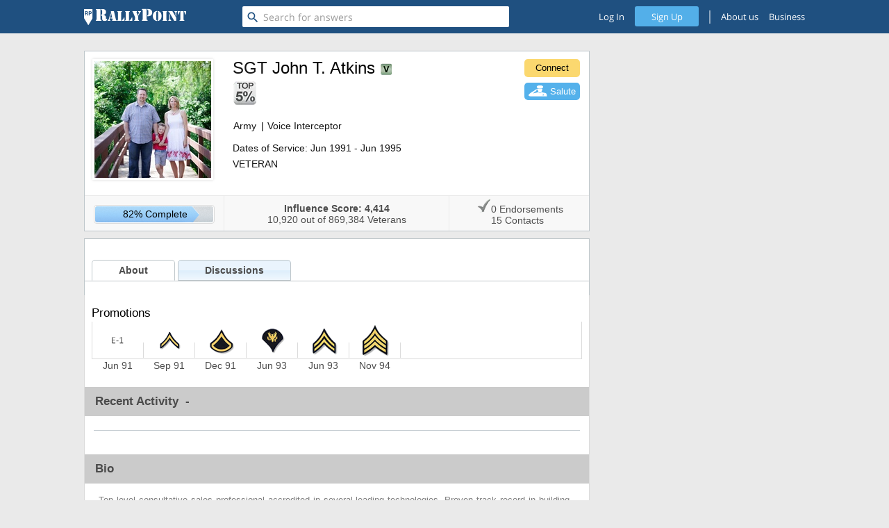

--- FILE ---
content_type: text/html; charset=utf-8
request_url: https://www.rallypoint.com/profiles/273683-sgt-john-t-atkins
body_size: 67932
content:






<!DOCTYPE html>
<html lang="en">
<head>
  <link rel="shortcut icon" type="image/x-icon" href="/assets/favicon.ico"/>
  <link rel="shortcut icon" type="image/png" href="/assets/favicon.png"/>
  <link rel="apple-touch-icon-precomposed" type="image/png" href="/assets/favicon.png"/>
        <link rel="canonical" href="https://www.rallypoint.com/profiles/273683-sgt-john-t-atkins" />

  <script src="/assets/vendor_jquery-b1add9bb621cf0221fd70de4cc239d36ea55b2cbb359ab571ef38caee786cd8f.js"></script>
  <script>
  (function(){var f=function(){};if(!window.console){window.console={log:f,info:f,warn:f,debug:f,error:f};}}());

  window.RP=window.RP||{};window.RP.ENV=window.RP.ENV||{};window.RP.VARIABLES=window.RP.VARIABLES||{};
  window.RP.ENV.RAILS='stage';
  window.RP.VARIABLES.IS_SIGNED_IN=false;
  window.RP.VARIABLES.CSRF_TOKEN='8xu7Hk5QYCmzgfwCH4RnU7tZZ3z3HHOTqed0SIN9ZTzrZgU4g3FgoAjBA+/SgVw/YHf8pAW2iG3QLrxPEALXnw==';

</script>


    <!--This ugly stuff because IE < 10 can parse only 4095 css rules per sheet-->
    <!--[if lte IE 9]>
        <link rel="stylesheet" media="screen" href="/assets/application_without_common-b91063cf64ae03f4bb7c3123ae750d0065475a98dc7c91bd46466bda60a5f9a0.css" />
        <link rel="stylesheet" media="screen" href="/assets/application_common-d00c01770ff9a55f87f887dcaef93da8c03b87840d942202fc74f74efd5c22f6.css" />
        <link rel="stylesheet" media="screen" href="/assets/application_frontend-10907aa254d450f84eed26ed23c262c9160e92ca179c4edca7994a076cacc96c.css" />
        <link rel="stylesheet" media="screen" href="/assets/application_frontend_utils-05be8adf3743e53c86c8b41ca955cd5c6a3579bcd8650434ae3edaa25e12cd52.css" />
      <![endif]-->
    <!--[if (gt IE 10)|!(IE)]><!--><link rel="stylesheet" media="screen" href="/assets/application-4663decdc879224baed97f43173a0d00a88afae2b3250643e11a0f4e14d5fc1e.css" /><!--<![endif]-->

  <link integrity="" rel="stylesheet" href="https://d3ad32hnr7wbym.cloudfront.net/assets/vendor-2f1ca027db129c92bae36a3e9eb7367d.css"><link rel="stylesheet" href="https://d3ad32hnr7wbym.cloudfront.net/assets/islands-3dea570b84483351efc921f2fcbf0cae.css"><link href="https://fonts.googleapis.com/icon?family=Material+Icons" rel="stylesheet">
  <meta charset="utf-8"><meta http-equiv="X-UA-Compatible" content="IE=edge"><meta name="description" content=""><meta name="viewport" content="width=device-width, initial-scale=1"><meta name="desktop-frontend/config/environment" content="%7B%22i18n%22%3A%7B%22defaultLocale%22%3A%22en%22%7D%2C%22qrcContent%22%3A%7B%22maxBodyLength%22%3A50000%7D%2C%22contentSecurityPolicy%22%3A%7B%22default-src%22%3A%22%27none%27%22%2C%22script-src%22%3A%22publisherconsole.appspot.com%20connect.facebook.net%20*.linkedin.com%20%27self%27%20%27unsafe-inline%27%20cdn.mxpnl.com%20%27unsafe-eval%27%20*.rallypoint.com%20*.doubleclick.net%20*.googletagservices.com%20*.googleadservices.com%20*.googlesyndication.com%20apis.google.com%20accounts.google.com%20adservice.google.com%20rp.test%3A8081%20www.ad.stage.rallypoint.com%20www.ad.rallypoint.com%22%2C%22font-src%22%3A%22%27self%27%20fonts.googleapis.com%20fonts.googleapis.com%20fonts.gstatic.com%20data%3A%22%2C%22connect-src%22%3A%22%27self%27%20*.doubleclick.net%20*.optimizely.com%20*.rallypoint.com%20csi.gstatic.com%20rp.test%20rp.test%3A8081%20www.ad.stage.rallypoint.com%20www.ad.rallypoint.com%22%2C%22img-src%22%3A%22%27self%27%20http%3A//localhost%3A3000%20d2ps9ux4c26uho.cloudfront.net%20*.2o7.net%20s3.amazonaws.com%20*.yahoo.com%20*.rfihub.com%20www.facebook.com%20ib.adnxs.com%20secure.adnxs.com%20lorempixel.com%20dummyimage.com%20csi.gstatic.com%20d26horl2n8pviu.cloudfront.net%20rp.test%20rp.test%3A8081%20www.ad.stage.rallypoint.com%20www.ad.rallypoint.com%22%2C%22style-src%22%3A%22%27self%27%20%27unsafe-inline%27%20fonts.googleapis.com%20rp.test%20rp.test%3A8081%20www.ad.stage.rallypoint.com%20www.ad.rallypoint.com%22%2C%22media-src%22%3A%22%27self%27%22%2C%22frame-src%22%3A%22publisherconsole.appspot.com%20*.googlesyndication.com%20*.facebook.com%20accounts.google.com%20platform.linkedin.com%20www.youtube.com%20player.vimeo.com%20securepubads.g.doubleclick.net%20rp.test%20rp.test%3A8081%20www.ad.stage.rallypoint.com%20www.ad.rallypoint.com%22%2C%22manifest-src%22%3A%22%27self%27%22%7D%2C%22flashMessageDefaults%22%3A%7B%22timeout%22%3A3000%2C%22extendedTimeout%22%3A300%7D%2C%22exportApplicationGlobal%22%3Atrue%2C%22server%22%3A%7B%22secret_key%22%3A%22XfC5vnDm7Mg4Q4I%22%7D%2C%22polling%22%3A%7B%22initialDelay%22%3A5000%2C%22delay%22%3A2000%2C%22limit%22%3A5%7D%2C%22networks%22%3A%5B%7B%22name%22%3A%22google%22%2C%22displayName%22%3A%22Gmail%22%2C%22oauth%22%3A%22google-oauth2%22%7D%2C%7B%22name%22%3A%22facebook%22%2C%22displayName%22%3A%22Facebook%22%2C%22oauth%22%3A%22facebook-connect%22%7D%5D%2C%22torii%22%3A%7B%22sessionServiceName%22%3A%22session%22%2C%22providers%22%3A%7B%22facebook-connect%22%3A%7B%22appId%22%3A%22460456013989201%22%2C%22scope%22%3A%22user_friends%22%7D%2C%22google-oauth2%22%3A%7B%22apiKey%22%3A%22718555350509.apps.googleusercontent.com%22%2C%22scope%22%3A%22profile%20email%20https%3A//www.googleapis.com/auth/contacts.readonly%22%7D%7D%7D%2C%22modulePrefix%22%3A%22desktop-frontend%22%2C%22environment%22%3A%22production%22%2C%22rootURL%22%3A%22/%22%2C%22locationType%22%3A%22auto%22%2C%22raiseAGlassContacts_3256%22%3Afalse%2C%22raiseAGlass_3322%22%3Afalse%2C%22confettiEnabled%22%3Atrue%2C%22EmberENV%22%3A%7B%22FEATURES%22%3A%7B%7D%7D%2C%22APP%22%3A%7B%22SECRET_KEY%22%3A%22XfC5vnDm7Mg4Q4I%22%2C%22NAMESPACE%22%3A%22api/v1%22%2C%22APP_MODE%22%3A%22web%22%2C%22PLATFORM%22%3A%22desktop%22%2C%22IMAGE_PATH%22%3A%22/images%22%2C%22SESSION_KEY%22%3A%22__RP_SESSION_TOKEN__%22%2C%22SESSION_TOKEN%22%3Anull%2C%22SHOW_ANSWERS_AD_EVERY%22%3A4%2C%22START_ANSWERS_AD_AT%22%3A3%2C%22SHOW_JOB_AT%22%3A3%2C%22ADS_ENABLED%22%3Atrue%2C%22IS_ISLANDS%22%3Atrue%2C%22ANONYMOUS_POSTING%22%3A%7B%22enabledProfileIds%22%3A%5B100083%2C1006219%2C100921%2C1009245%2C100984%2C1010804%2C101306%2C101566%2C10212%2C1033256%2C1036846%2C1037440%2C1038485%2C10425%2C1045972%2C1053143%2C1053144%2C1056561%2C105731%2C1057346%2C105960%2C1061640%2C106303%2C106335%2C1078315%2C1082571%2C10827%2C10848%2C108789%2C1088020%2C108959%2C1091703%2C109182%2C1092041%2C1092229%2C110023%2C110252%2C1102641%2C110470%2C1105249%2C1106271%2C1107216%2C1123316%2C1124377%2C1125%2C1129333%2C113392%2C11349%2C1137809%2C1138035%2C1143463%2C114409%2C1144423%2C114952%2C1150882%2C1152122%2C1153298%2C115464%2C1155667%2C1155789%2C115595%2C1160489%2C116117%2C1163053%2C11641%2C117053%2C11706%2C1171626%2C117722%2C118079%2C118107%2C1183536%2C118681%2C118847%2C118934%2C118995%2C1190359%2C119204%2C11938%2C1197007%2C1198129%2C120004%2C1200056%2C1202697%2C120584%2C120988%2C1213875%2C1213994%2C12142%2C121520%2C121886%2C1219669%2C1220570%2C12293%2C123221%2C123812%2C124069%2C124129%2C1243025%2C124407%2C124583%2C1246009%2C1248800%2C1250374%2C125367%2C125422%2C126237%2C1265050%2C127241%2C1272438%2C12773%2C127890%2C1281284%2C128221%2C1283950%2C1285556%2C1286819%2C128754%2C128963%2C129260%2C129336%2C1297234%2C12988%2C12991%2C130440%2C130879%2C131015%2C13107%2C131377%2C131597%2C132217%2C132336%2C1327765%2C1329172%2C1329785%2C133157%2C1332508%2C13334%2C134020%2C1340762%2C1342790%2C1343414%2C1344419%2C1346405%2C135633%2C1361461%2C1367166%2C1377227%2C13842%2C1384386%2C138512%2C138693%2C1387428%2C1387704%2C139254%2C139329%2C1393360%2C139752%2C1400818%2C1401103%2C140986%2C1410700%2C1412288%2C1412879%2C1414659%2C1417825%2C142274%2C14250%2C1427573%2C143398%2C143405%2C143497%2C1436246%2C143765%2C14381%2C144171%2C1442503%2C144877%2C1450666%2C145436%2C145754%2C145766%2C1458905%2C146328%2C146851%2C14693%2C1469570%2C147826%2C1478937%2C1480792%2C148107%2C148308%2C1484%2C1486226%2C1486508%2C1489257%2C1491035%2C14942%2C149704%2C14973%2C1500547%2C1501784%2C1502710%2C150317%2C150324%2C1504842%2C1505419%2C1506029%2C150799%2C150982%2C1516187%2C152333%2C1526156%2C1526413%2C1526964%2C1527175%2C1529190%2C1532412%2C1537231%2C1538598%2C1538770%2C1539518%2C1545815%2C1546738%2C1547639%2C1548201%2C1549253%2C1551359%2C155163%2C1552969%2C155561%2C15572%2C1557738%2C1559253%2C1562858%2C1564267%2C157288%2C157541%2C157575%2C1576191%2C157722%2C1578777%2C157989%2C158078%2C1580889%2C1581238%2C1581533%2C1583410%2C1584432%2C1584715%2C1585800%2C1585936%2C1586942%2C1587698%2C1587897%2C158855%2C1590086%2C1592083%2C1594829%2C1594975%2C1596973%2C1597405%2C1597912%2C1598279%2C1598702%2C1599567%2C160097%2C1602%2C1602035%2C1607400%2C1607415%2C1609796%2C1610295%2C161720%2C1619267%2C1621138%2C162651%2C162709%2C163287%2C163596%2C16372%2C1638003%2C1641665%2C16475%2C1648495%2C1648714%2C1650260%2C1651578%2C1651688%2C165208%2C1652129%2C1654861%2C16554%2C165810%2C1658603%2C1659234%2C1663719%2C1665607%2C166579%2C1666168%2C166683%2C166836%2C166989%2C1670256%2C1670726%2C16725%2C1675878%2C1676503%2C167840%2C1679384%2C168853%2C168954%2C1690569%2C1692357%2C1692487%2C1694379%2C1694994%2C1696459%2C1697269%2C1706206%2C1706665%2C1710690%2C17117%2C171295%2C1713692%2C1713961%2C1714628%2C1715451%2C1715552%2C1715742%2C1715819%2C171669%2C1716989%2C1718588%2C1719383%2C172020%2C172166%2C172472%2C1727638%2C1732469%2C1733630%2C1733808%2C173590%2C173762%2C1741650%2C1742742%2C1750248%2C175194%2C1753098%2C175552%2C17566%2C1757447%2C1759287%2C17596%2C176219%2C1764087%2C176499%2C176724%2C1771675%2C1771747%2C177185%2C17823%2C178303%2C17838%2C178939%2C17928%2C179403%2C179577%2C180297%2C180944%2C18113%2C181483%2C181760%2C18213%2C182669%2C183017%2C183464%2C184049%2C184160%2C184193%2C184337%2C184650%2C1847394%2C1850316%2C1853541%2C185885%2C1859253%2C186934%2C1870%2C1874528%2C18790%2C1883078%2C1884032%2C1884112%2C189965%2C1904314%2C1907290%2C191000%2C191017%2C191170%2C191222%2C191569%2C191915%2C192174%2C192236%2C192337%2C192437%2C1924729%2C1925288%2C1929394%2C1929672%2C193156%2C193397%2C193815%2C1940710%2C1944425%2C1949090%2C194953%2C19548%2C1960768%2C196397%2C196695%2C1967415%2C1968877%2C1969854%2C1970771%2C1977335%2C197888%2C1980586%2C1980796%2C198196%2C198297%2C198416%2C198819%2C198825%2C199091%2C200138%2C200517%2C201091%2C201225%2C202518%2C202685%2C20454%2C205538%2C20557%2C206315%2C206961%2C2071%2C20754%2C207968%2C2083%2C208743%2C208965%2C210513%2C210902%2C21125%2C211657%2C212190%2C212201%2C213680%2C213986%2C21491%2C215694%2C215695%2C215763%2C215928%2C216030%2C21661%2C21762%2C217646%2C21774%2C217753%2C21804%2C21948%2C22154%2C221754%2C222650%2C222964%2C223371%2C224046%2C224080%2C224659%2C22602%2C226596%2C227604%2C227634%2C228584%2C2301%2C230205%2C233217%2C234214%2C234803%2C234942%2C23721%2C237648%2C239250%2C239727%2C240659%2C240774%2C241264%2C242424%2C244142%2C244256%2C244970%2C2450%2C245810%2C245995%2C250842%2C251071%2C25115%2C254151%2C25433%2C255383%2C26098%2C261343%2C262665%2C263688%2C264137%2C264186%2C26448%2C266363%2C267171%2C268290%2C269262%2C271573%2C272037%2C272162%2C27224%2C273109%2C273154%2C273589%2C273648%2C273936%2C27417%2C275041%2C2758%2C276474%2C27688%2C278956%2C279747%2C280396%2C281297%2C282520%2C28290%2C2833%2C284494%2C28499%2C285361%2C285752%2C286869%2C288474%2C29149%2C29255%2C295274%2C295292%2C296341%2C297794%2C298158%2C298520%2C298877%2C299417%2C30251%2C302546%2C302756%2C303472%2C303551%2C303693%2C304487%2C304679%2C304719%2C305132%2C305163%2C305380%2C305477%2C30558%2C305757%2C306685%2C308175%2C308533%2C311842%2C313360%2C313665%2C3139%2C313963%2C31601%2C318969%2C31946%2C320098%2C320822%2C321901%2C322223%2C322441%2C322649%2C323649%2C324552%2C325436%2C325908%2C327113%2C327548%2C32908%2C32911%2C329303%2C32949%2C33003%2C33020%2C331330%2C332853%2C334136%2C3348%2C335155%2C335222%2C335418%2C336162%2C336227%2C336779%2C337378%2C338149%2C33834%2C340989%2C341007%2C34154%2C34247%2C342609%2C342960%2C343389%2C34541%2C345626%2C346787%2C347596%2C34788%2C34863%2C348643%2C349223%2C350410%2C351419%2C35215%2C352536%2C353476%2C35366%2C353775%2C354393%2C355043%2C35515%2C355816%2C357516%2C35797%2C358194%2C359575%2C359770%2C359937%2C36083%2C361271%2C362877%2C363544%2C364267%2C365577%2C366206%2C36683%2C36694%2C366944%2C366989%2C36732%2C367741%2C367748%2C368152%2C368638%2C369282%2C369290%2C370102%2C371486%2C371749%2C371768%2C37206%2C373518%2C37371%2C374775%2C375907%2C376360%2C384018%2C384497%2C384636%2C385794%2C385997%2C386169%2C387028%2C387542%2C38789%2C388609%2C389320%2C39002%2C39010%2C390439%2C390707%2C39154%2C391940%2C39400%2C394310%2C397249%2C399098%2C401112%2C40241%2C40274%2C4040%2C405189%2C406398%2C406791%2C4068%2C41018%2C410761%2C412189%2C412901%2C41415%2C414317%2C414888%2C41502%2C41521%2C417268%2C42371%2C423982%2C42427%2C426606%2C427760%2C42896%2C429339%2C431581%2C433687%2C434651%2C435382%2C438828%2C438852%2C439812%2C441483%2C441618%2C442846%2C448597%2C448995%2C450164%2C45146%2C45626%2C456524%2C45670%2C459320%2C45946%2C45949%2C46167%2C462575%2C470107%2C470371%2C47102%2C4728%2C474676%2C475796%2C47609%2C477079%2C47768%2C47830%2C478475%2C479711%2C480068%2C480483%2C481315%2C482110%2C48512%2C486979%2C487494%2C488227%2C488286%2C48841%2C491015%2C49110%2C49183%2C492310%2C49237%2C492616%2C493006%2C493070%2C494022%2C495247%2C496658%2C49835%2C49953%2C50024%2C50075%2C50149%2C5017%2C502639%2C503349%2C503638%2C503753%2C506006%2C506110%2C507167%2C507605%2C508389%2C50869%2C508914%2C50926%2C509433%2C511450%2C511505%2C51220%2C513321%2C514451%2C5151%2C51826%2C518265%2C518374%2C520030%2C522231%2C522958%2C524942%2C527287%2C527631%2C527810%2C529256%2C52987%2C531715%2C532258%2C532342%2C5325%2C532606%2C532737%2C532910%2C533565%2C534114%2C5347%2C53553%2C538799%2C53956%2C539758%2C541002%2C541698%2C543159%2C543448%2C545922%2C546887%2C54707%2C5481%2C54947%2C549995%2C55423%2C554402%2C554971%2C55760%2C559840%2C56009%2C5603%2C56155%2C562363%2C563250%2C56333%2C565620%2C571234%2C572043%2C572119%2C574587%2C576033%2C576785%2C57728%2C5773%2C58072%2C580743%2C580899%2C581748%2C582893%2C583774%2C583849%2C5839%2C584089%2C584904%2C585168%2C585372%2C58722%2C588628%2C589857%2C590619%2C591509%2C593758%2C593773%2C59440%2C59492%2C595024%2C595884%2C597520%2C599531%2C600065%2C60025%2C600427%2C60095%2C605598%2C605646%2C60643%2C60807%2C60884%2C61103%2C611699%2C613356%2C61391%2C614712%2C614880%2C61536%2C6168%2C617075%2C61726%2C617451%2C62001%2C621695%2C622166%2C624613%2C62520%2C626230%2C627242%2C627850%2C63444%2C634877%2C635170%2C63927%2C639390%2C64048%2C641468%2C648567%2C652379%2C6538%2C6566%2C658050%2C658542%2C658572%2C658643%2C662015%2C6673%2C667840%2C671338%2C671351%2C67210%2C672415%2C6734%2C674444%2C678435%2C6820%2C68203%2C68329%2C684033%2C684086%2C685923%2C69059%2C69235%2C693865%2C695886%2C697901%2C69823%2C70171%2C701733%2C702317%2C703426%2C704%2C712790%2C714120%2C71478%2C716900%2C71722%2C717221%2C718158%2C720656%2C72076%2C72134%2C72335%2C723564%2C7246%2C728867%2C72972%2C733547%2C734978%2C738258%2C740921%2C742821%2C742948%2C7434%2C7446%2C746410%2C74965%2C752097%2C752755%2C752927%2C754272%2C754396%2C755394%2C760106%2C760124%2C760646%2C761%2C761006%2C7613%2C764636%2C765247%2C76652%2C767086%2C767379%2C768402%2C7693%2C770355%2C771933%2C773562%2C77394%2C774450%2C775820%2C776024%2C776044%2C776775%2C777041%2C777197%2C77864%2C780368%2C780877%2C781564%2C784362%2C784793%2C784800%2C786097%2C786641%2C786677%2C78668%2C787681%2C787854%2C787926%2C788506%2C78906%2C789121%2C791130%2C792068%2C792774%2C79362%2C794272%2C7944%2C795800%2C795843%2C796990%2C797397%2C797823%2C799389%2C799881%2C800524%2C80086%2C801050%2C801688%2C802057%2C802089%2C80531%2C806298%2C807888%2C808863%2C809628%2C810011%2C81006%2C81012%2C810711%2C811463%2C811855%2C812430%2C812772%2C813260%2C815114%2C815181%2C8154%2C81817%2C81893%2C821562%2C821909%2C822727%2C8248%2C826510%2C82694%2C827376%2C831231%2C8327%2C833872%2C83475%2C83573%2C835989%2C83703%2C83857%2C838917%2C840239%2C84238%2C84334%2C84433%2C8456%2C846781%2C846981%2C850276%2C85123%2C852189%2C85285%2C855%2C85534%2C856888%2C857492%2C86180%2C863133%2C864530%2C86713%2C86767%2C8679%2C87192%2C87194%2C872798%2C873626%2C876180%2C87700%2C877079%2C877090%2C87710%2C8780%2C8784%2C878645%2C879507%2C881312%2C88252%2C885417%2C886604%2C88815%2C888661%2C8917%2C892609%2C896898%2C89765%2C89769%2C89804%2C89918%2C904187%2C90491%2C907851%2C91285%2C91542%2C91710%2C919880%2C92443%2C924978%2C930953%2C934321%2C93520%2C938432%2C939518%2C940737%2C94086%2C94140%2C94592%2C9484%2C948622%2C94873%2C9512%2C954962%2C955478%2C9609%2C96106%2C961508%2C967125%2C974562%2C976931%2C97926%2C983778%2C99584%2C997252%2C112561%2C241621%2C78045%2C1412731%2C110019%2C9669%2C337319%2C33386%2C30558%2C447884%2C75405%2C86680%2C545446%2C116136%2C774808%2C187747%2C927067%2C1501805%2C251066%2C6668%2C373529%2C45254%2C511149%2C350176%2C153022%2C659975%2C176413%2C155438%2C59488%2C197853%2C10645%2C399243%2C67395%2C30601%2C417715%2C81914%2C515104%2C134742%2C630487%2C391695%2C208427%2C110590%2C723987%2C1644349%2C219511%2C778854%2C385188%2C7498%2C47285%2C32687%2C154295%2C19918%2C17731%2C672623%2C285965%2C10952%2C400587%2C67736%2C31398%2C452756%2C83009%2C135582%2C633205%2C569016%2C159322%2C868206%2C1460663%2C780212%2C1271864%2C611300%2C229193%2C380530%2C47333%2C512305%2C22592%2C2975%2C154998%2C79615%2C802663%2C1307276%2C203290%2C11486%2C379526%2C224935%2C1186%2C33443%2C2025%2C84463%2C520110%2C635717%2C1055476%2C165160%2C696620%2C658615%2C780438%2C901853%2C193719%2C259913%2C7794%2C383194%2C513169%2C30000%2C94205%2C153776%2C68623%2C609248%2C705575%2C438157%2C800028%2C206248%2C290243%2C125060%2C1612557%2C1940%2C479579%2C22210%2C520445%2C137088%2C433757%2C1083234%2C167813%2C144562%2C259044%2C299541%2C215906%2C34669%2C264390%2C50876%2C513470%2C156836%2C610617%2C25992%2C405269%2C971320%2C228316%2C3019%2C37723%2C7042%2C377121%2C142543%2C1084929%2C174758%2C781239%2C597644%2C194810%2C271854%2C8362%2C383528%2C52007%2C81122%2C422145%2C74350%2C106101%2C249565%2C978353%2C12977%2C1733301%2C1989%2C3195%2C40967%2C532703%2C642360%2C517588%2C719757%2C1332025%2C155270%2C269893%2C8450%2C49017%2C100660%2C16611%2C223930%2C239950%2C212556%2C302128%2C1088018%2C180105%2C1623172%2C219987%2C357777%2C40354%2C407337%2C144925%2C492842%2C362886%2C172976%2C274361%2C8359%2C54345%2C17916%2C429976%2C75267%2C90081%2C509001%2C19436%2C897085%2C230454%2C365430%2C40658%2C90013%2C219568%2C769493%2C663593%2C1162798%2C178118%2C401375%2C78818%2C121049%2C1599540%2C50845%2C332021%2C186768%2C855013%2C207995%2C369363%2C42349%2C477991%2C90187%2C543426%2C147243%2C74495%2C202826%2C109636%2C484601%2C704789%2C154728%2C279532%2C153012%2C332350%2C27679%2C405803%2C79464%2C126620%2C269533%2C633915%2C217698%2C249711%2C822615%2C1184919%2C372124%2C42825%2C484726%2C35607%2C548394%2C147260%2C662243%2C334880%2C8848%2C1207664%2C92212%2C280846%2C323229%2C669049%2C850%2C762183%2C3103%2C50789%2C115090%2C211817%2C342200%2C342227%2C111792%2C179032%2C338824%2C389909%2C772257%2C563567%2C208606%2C356598%2C481559%2C703671%2C892621%2C631875%2C391219%2C104067%2C1149131%2C4967%2C543190%2C623339%2C5767%2C97103%2C433819%2C534014%2C1147178%2C539388%2C778573%2C50769%2C699156%2C10948%2C9100%2C113579%2C190718%2C12328%2C33808%2C87312%2C501062%2C355923%2C888001%2C88388%2C734278%2C38544%2C883850%2C217908%2C200388%2C451732%2C15983%2C229983%2C328642%2C119360%2C94585%2C519563%2C185950%2C74935%2C1002958%2C8144%2C680893%2C4124%2C196455%2C711380%2C1081890%2C1054857%2C13164%2C4473%2C793459%2C187288%2C526809%2C1580217%2C23085%2C288970%2C161116%2C752704%2C32751%2C536223%2C66743%2C8894%2C25191%2C309055%2C720311%2C146877%2C57924%2C489624%2C600569%2C1771361%2C815784%2C545619%2C71914%2C1131567%2C1622425%2C570052%2C278775%5D%7D%2C%22TAKEOVER_ACTIVE%22%3Afalse%2C%22VERSION%22%3A%221.4.70%22%2C%22EMBER_ISLANDS%22%3A%7B%22bypass%22%3Afalse%7D%2C%22name%22%3A%22desktop-frontend%22%2C%22version%22%3A%221.4.70+5eeb8274%22%7D%2C%22ifa%22%3A%7B%22enabled%22%3Atrue%7D%2C%22googleAnalytics%22%3A%7B%22webPropertyId%22%3A%22UA-33848734-1%22%2C%22appName%22%3A%22RallyPoint%20Desktop%22%2C%22appVersion%22%3A%221.4.70%22%2C%22checkProtocolTask%22%3Anull%2C%22forceSSL%22%3Atrue%7D%2C%22gtmID%22%3A%22GTM-KLDK85W%22%2C%22AdobeAnalytics%22%3A%7B%22mcorgid%22%3A%2220B8B3E354AFE3E10A4C98A5@AdobeOrg%22%2C%22trackingServer%22%3A%22rallypoint.112.2o7.net%22%2C%22secureTrackingServer%22%3A%22rallypoint.112.2o7.net%22%2C%22rsid%22%3A%22rallypointtemplate%22%2C%22visitorNamespace%22%3A%22rallypoint%22%7D%2C%22pixelTrackerId%22%3A%22264538513708414%22%2C%22feedEventHref%22%3A%22https%3A//www.rallypoint.com/locations/san-antonio-tx/status-updates/2918076%22%2C%22paths%22%3A%7B%22home%22%3A%22/home%22%2C%22myProfile%22%3A%22/myprofile%22%2C%22answers%22%3A%22/answers%22%2C%22jobs%22%3A%22/careers/civilian%22%2C%22talentFinder%22%3A%22/search%22%2C%22partner%22%3A%22http%3A//solutions.rallypoint.com%22%7D%2C%22contentSecurityPolicyHeader%22%3A%22Content-Security-Policy-Report-Only%22%2C%22ember-cli-mirage%22%3A%7B%22usingProxy%22%3Afalse%2C%22useDefaultPassthroughs%22%3Atrue%7D%2C%22currentRevision%22%3A%225eeb8274e8%22%2C%22longRevision%22%3A%225eeb8274e81500f97247219fa679b68fa6d82e00%22%2C%22tag%22%3Anull%2C%22branch%22%3Anull%7D">
  <!--[if IE]>
        <link rel="stylesheet" media="screen" href="/assets/application-ie-3d76f6d96f802183562f2a69abf1908ad267676eb5510427dc9cfe28de828e16.css" />
    <![endif]-->
  <meta name="csrf-param" content="authenticity_token" />
<meta name="csrf-token" content="b4JbP7zqqvPWtIrDsBFRFX3HxPjxrKxfrjrsy3BjGih3/+UZccuqem30dS59FGp5pulfIAMGV6HX8yTM4xyoiw==" />
  
  <title>John T. Atkins - SGT, Account Manager, Army | RallyPoint</title>
        <script type="text/javascript" src="//s7.addthis.com/js/300/addthis_widget.js#pubid=ra-548f24af132bae1f"
              async="async"></script>
  <meta property="og:image" content="https://d1ndsj6b8hkqu9.cloudfront.net/profiles/photos/273683/medium/94faf9be.jpg"></meta>
  <meta name="description" content="View the military profile of John T. Atkins, previously a SGT 98G: Voice Interceptor in the Army, on RallyPoint."/>

  <meta name="Robots" content="index,follow"/>
  <meta name="viewport" content="width=device-width">
  <script type='text/javascript'>
var googletag = googletag || {};
googletag.cmd = googletag.cmd || [];
(function() {
var gads = document.createElement('script');
gads.async = true;
gads.type = 'text/javascript';
var useSSL = 'https:' == document.location.protocol;
gads.src = (useSSL ? 'https:' : 'http:') +
'//www.googletagservices.com/tag/js/gpt.js';
var node = document.getElementsByTagName('script')[0];
node.parentNode.insertBefore(gads, node);
})();

googletag.cmd.push(function() {
    googletag.pubads().setTargeting('brand_safe', 'false');

      googletag.cmd.push(function() {
      googletag.defineSlot('/98878508/rp_desktop_profile_top_banner', [728, 90], 'div-gpt-ad-1508422471123-0').addService(googletag.pubads());
    });
    googletag.defineSlot('/98878508/rp_desktop_profile_sidebar_top', [300, 250], 'div-gpt-ad-1508422442128-0').addService(googletag.pubads());
          googletag.defineSlot('/98878508/rp_desktop_profile_sidebar_bottom', [[300, 250], [300, 600], [160, 600]], 'div-gpt-ad-1508422385466-1').addService(googletag.pubads());

  googletag.pubads().enableSingleRequest();
  googletag.pubads().collapseEmptyDivs();
  googletag.enableServices();
});
</script>

  <meta property="fb:pages" content="196469763805089">
  <script src="https://js.gleam.io/oi-4zhW11gu2.js" async="async"></script>
    <!-- Matomo -->
  <script>
    var _paq = window._paq = window._paq || [];
    /* tracker methods like "setCustomDimension" should be called before "trackPageView" */
    _paq.push(['trackPageView']);
    _paq.push(['enableLinkTracking']);
    (function() {
      var u="//www.matomo.rallypoint.com/";
      _paq.push(['setTrackerUrl', u+'matomo.php']);
      _paq.push(['setSiteId', '1']);
      var d=document, g=d.createElement('script'), s=d.getElementsByTagName('script')[0];
      g.async=true; g.src=u+'matomo.js'; s.parentNode.insertBefore(g,s);
    })();
  </script>
  <!-- End Matomo Code -->

</head>
<body  >
<!-- Google Tag Manager (noscript) -->
<noscript><iframe src="https://www.googletagmanager.com/ns.html?id=GTM-KLDK85W"
height="0" width="0" style="display:none;visibility:hidden"></iframe></noscript>
<!-- End Google Tag Manager (noscript) -->

  <div id="fb-root"></div>
  <script>
    window.fbAsyncInit = function() {
      FB.init({
        appId  : '460456013989201',
        status : true,
        xfbml  : true,
        cookie : true,
        version: 'v3.3'
      });
      
    };

    (function(d) {
      var js, id = 'facebook-jssdk'; if (d.getElementById(id)) {return;}
      js = d.createElement('script'); js.id = id; js.async = true;
      js.src = document.location.protocol + "//connect.facebook.net/en_US/sdk.js";
      d.getElementById('fb-root').appendChild(js);
    }(document));
  </script>




<div id="top" class='fullHeight relative-helper  public '>
    <div>
      <div class="header-wrap">
        <div class="header">
          <div class="site-visitor-header-wrapper placeholder-header ember-islands">
  <header class="site-visitor-header site-header with-login-signup">
    <div class="top-header">
      <div class="header-center">
        <div class="header-col logo-link no-hover-fx">
          <a href="/" class="header-logo-link">
              <img alt="RallyPoint logo" src="/assets/rp-header-white-preload-bb0db1fbf4dceb2f14008e4918cab5226a860e2db09268b62166f21519f71f4c.png" />
          </a>
        </div>
        <div class="header-col no-hover-fx header-search public-search">
          <div class="search-button">
            <i class="material-icons">search</i>
          </div>
          <input disabled type="text" placeholder="Search for answers" class="search-box ember-text-field">
        </div>
        <div class="header-right">
          <a href="/login" class="header-col header-login">Log In</a>
          <a class="header-col header-signup" data-method="get" href="/registrations/step1">Sign Up</a>
          <div class="vertical-bar"></div>
          <a href="/about-us" class="header-col header-about-us">About Us</a>
          <span class="js-header-drop-down-wrapper header-business header-col">
            Business
          </span>
        </div>
      </div>
    </div>
  </header>
</div>

<div class="" data-component="site-visitor-header-wrapper" data-attrs="{}"></div>
        </div>
      </div>
      <div class="wrap page-content-container">
        
        <div class="containerMain flo">
          <div class="content ">
              
      <div id="basic_information" class="profFull edit" data-profile_id='273683'>
      <div class="profFullBg flo">
        <div class="col-1">
          <div class="avatar">
              <div class="avatar-image-contain">
                <img alt="SGT John T. Atkins" title="John T. Atkins" data-id="273683" data-source-page-controller="profiles" src="https://d1ndsj6b8hkqu9.cloudfront.net/profiles/photos/273683/medium/94faf9be.jpg" width="168" height="168" />
              </div>
          </div>
          
        </div>
        <div id="col_2_container">
          <div class="right-profile-buttons">
                <!-- public profile -->
                <div class="profile-connect-block">
                  <span class="add-to-contacts connect-yellow">
                    <a class="btn2" onclick="RP.RegistrationModal.open({ nextUrl: &#39;&#39; }); return false;" href="javascript:void(0)">Connect</a>
                  </span>
                  <div class="clear"></div>
                </div>
            <div class="message-button">
              
            </div>
              <div class="clear"></div>
              <a class="salute-button" onclick="RP.RegistrationModal.open({ nextUrl: &#39;&#39; }); return false;" href="javascript:void(0)">    <img src="/assets/white_salute@1x.png"
         srcset="/assets/white_salute@1x.png 1x, /assets/white_salute@2x.png 2x, /assets/white_salute@3x.png 3x">
<span>Salute</span></a>
            <div class="clear"></div>
            
          </div>
          <div class="text-info">
            <div class="name">
              <h1 class="name-line">
                <span>
                  <a title="View all members of this rank" class="dark-link " href="/ranks/sgt-army">SGT</a> John T. Atkins
               </span>
                <div class='profile-icons'>
                  
                  <div class="component-badge"><i class="rp-sprite comp-v comp-size-sm" title="Military veteran (non-retiree) that has verified his/her account."></i></div>
                  
                </div>

                <div class='profile-icons reward-profile-icons'>
                  <div class="rp-rep-top"><a title="Member is in Top 5% of influencers in peer group!  Click on the badge to see details" href="/influence/273683-sgt-john-t-atkins"><i class="rp-sprite top-per-size-md top-per-5"></i></a></div>
                  
                  
                </div>
              </h1>
            </div>
            <div class="job"><a class="block-link dark-link" href="/branches/army">Army</a> | <a class="block-link dark-link" title="Voice Interceptor" href="/specialties/98g-voice-interceptor">Voice Interceptor</a></div>
            

            

              <div class="service-dates"><span>Dates of Service: </span>Jun 1991 - Jun 1995</div>
              <div class="veteran-info">VETERAN</div>
          </div>
          <div class="actions">
              
          </div>
        </div> <!-- col_2_container end -->
      </div>

      <div id='reputation-profile-bar'>
        <div id='completion-bar'>
          <div class="progBar" id="mainProfileProgressBar">
  <div class="progBarBg">
    <div class="fill" style="width: 82%; max-width: 100%"></div>
    <span class="num">82% Complete</span>
  </div>
</div>

        </div>
        <div id="misc-count-block">
          <div class="endorsement-count"><i class="rp-sprite gray-check-sm"></i><div class="hidden-endorsements">0 Endorsements</div></div>
          <div class="show-contacts">15 Contacts</div>
        </div>
        <div id="influence-score-block">
          <strong>Influence Score: 4,414</strong><br />10,920 out of 869,384 Veterans
        </div>
      </div> <!-- reputation-profile-bar end -->

    </div>



  <div id="div-gpt-ad-1508422471123-0" class="dfp-promo-banner-profile external-ad-wrapper" data-user-id="" data-content-id="" data-content-type="">
    <script>
      googletag.cmd.push(function() { googletag.display('div-gpt-ad-1508422471123-0'); });
    </script>
  </div>

<div id="major-tabs-wrapper">
  <span class="profile-major-tab profile-about-tab selected">About</span>
  <span class="profile-major-tab profile-discussions-tab">Discussions</span>
</div>
<div id="whitespace-filler"></div>

<div class="profile-feed-wrapper hide" data-component="profile-feeds" data-attrs="{&quot;profileId&quot;:273683}"></div>
<div class='profile-content-wrap clearfix js-track-profile-edit-container'>
      <div id="promotions" class="promotionsWrap">
  <a href="#promotions" id="promotions_anchor"></a>

  <div class="titleMain flo nobrd promotions_title">
    <span class="fright">
    </span>
    <h2>Promotions</h2>
  </div>
  <div class="promotions_list">
    <div class="promoBlo">
      <ul>
          <li>
            <span class="pic">
              <img alt="PVT" title="PVT" class="img-responsive-narrow" src="https://d1ndsj6b8hkqu9.cloudfront.net/ranks/images/000/000/001/big/1387900793_e1.png" />
            </span>
            <span class="year">
              <span class="promotion_date">Jun 91</span>
            </span>
          </li>
          <li>
            <span class="pic">
              <img alt="PV2" title="PV2" class="img-responsive-narrow" src="https://d1ndsj6b8hkqu9.cloudfront.net/ranks/images/000/000/002/big/1387900796_armypv2.png" />
            </span>
            <span class="year">
              <span class="promotion_date">Sep 91</span>
            </span>
          </li>
          <li>
            <span class="pic">
              <img alt="PFC" title="PFC" class="img-responsive-narrow" src="https://d1ndsj6b8hkqu9.cloudfront.net/ranks/images/000/000/003/big/1387918429_armypfc.png" />
            </span>
            <span class="year">
              <span class="promotion_date">Dec 91</span>
            </span>
          </li>
          <li>
            <span class="pic">
              <img alt="SPC" title="SPC" class="img-responsive-narrow" src="https://d1ndsj6b8hkqu9.cloudfront.net/ranks/images/000/000/004/big/1387918410_armyspc.png" />
            </span>
            <span class="year">
              <span class="promotion_date">Jun 93</span>
            </span>
          </li>
          <li>
            <span class="pic">
              <img alt="CPL" title="CPL" class="img-responsive-narrow" src="https://d1ndsj6b8hkqu9.cloudfront.net/ranks/images/000/000/005/big/1387918390_armycpl.png" />
            </span>
            <span class="year">
              <span class="promotion_date">Jun 93</span>
            </span>
          </li>
          <li>
            <span class="pic">
              <img alt="SGT" title="SGT" class="img-responsive-narrow" src="https://d1ndsj6b8hkqu9.cloudfront.net/ranks/images/000/000/006/big/1387918370_armysgt.png" />
            </span>
            <span class="year">
              <span class="promotion_date">Nov 94</span>
            </span>
          </li>
        <li class="last">
        </li>
      </ul>
    </div>

  </div>
  <div class="clear"></div>
  <div id="promotions_form_placeholder" class="form-placeholder dataSection">
  </div>
  <div class="clear"></div>
</div>

        <div id='activities-section-title' class="titleMain flo with-blue-background">
    <h2>
      Recent Activity&nbsp;
      <span class="opened"> - </span>
    </h2>
  </div>
  <div class="dataSection">
    <div id="recent-activities" style='display: none;'>
      <ul id='recent-activities-tabs'>
      </ul>
    </div>
  </div>

        <div id="professional_summary">

      <div class="titleMain flo with-blue-background">
        <h2>Bio&nbsp;</h2>
      </div>
      <div class='dataSection'>
      <div id="professional_summary_information" class="dataRow flo">
        <div class="data professional-summary" id='professional_summary_text'>
          <span class="professional-summary-text">Top level consultative sales professional accredited in several leading technologies.   Proven track record in building teams and relationships both internally and with partners.  

Dedicated to commercial customers in the states of IA, KS, MN, MO, ND, NE &amp; SD.</span>
        </div>
        <div class="clear"></div>
        <div id="professional_summary_manage_placeholder" class="form-placeholder"></div>
        <div class="clear"></div>
      </div>
    </div>
  </div>


      <div class="clear"></div>
<div id="military_experiences" class="experienceWrap">
  <div class="titleMain flo with-blue-background">
    <span class="fright">
    </span>
    <h2>Military Experiences</h2>
  </div>
  <div class="dataSection">
  <div id="experience_manage_placeholder_military_0" class="form-placeholder"></div>
    <div class="experience dataRow flo">
  <div class="action">
  </div>
  <div class="label">Sep 1992 - Jun 1995</div>
  <div class="badgeImage">
    
  </div>
  <div class="data">
    <span class="experience-assignment"><a class="block-link dark-link" href="/positions/squad-leader">Squad Leader</a></span>
    <div class="tagsLinks" data-id="490009">
      522nd MI BN, 2nd AD, III Corps, FORSCOM
        <b> | </b><a class="block-link light-link" href="https://www.rallypoint.com/locations/fort-hood-tx">Fort Cavazos, TX</a>
    </div>

    <div id="experience-endorsements-490009" class="inline-endorsement" >
      
    </div>

    <div id="experience-description-490009" class="experience-description">
        <span class="experience-description-text"></span>
    </div>
  </div>
</div>
<div id="experience_manage_placeholder_military_490009" class="form-placeholder"></div>


    
  </div>
</div>


      
      <div class='clear'></div>
<div id='military_educations' class='militaryedWrap'>
  <div class='titleMain flo with-blue-background'>
    <h2>Military Credentials</h2>
  </div>
  <div class='dataSection'>
        <div id="professional_development_schools">
  <div class="dataRow dataTitleRow flo">
    <span class="fright">
    </span>
    <div class="label">Professional Development Schools</div>
  </div>
  <div class="dataRowTextWrap">
  <div id="professional_development_education_manage_placeholder_0" class="form-placeholder"></div>
    <div class="military_education dataRow dataTextRow flo">
  <div class="action">
  </div>
  <div class="label">
    <p></p>
  </div>
  <div class="data">
    <p><a class="block-link" href="/professional-military-education/basic-leaders-course-blc-formerly-wlc-pldc">Basic Leaders Course (BLC formerly WLC PLDC)</a></p>
  </div>
</div>
<div id="professional_development_education_manage_placeholder_257863" class="form-placeholder"></div>

    
  </div>
</div>

        <div id="tactical_schools">
  <div class="dataRow dataTitleRow flo">
    <span class="fright">
    </span>
    <div class="label">Individual &amp; Special Skill Schools</div>
  </div>
  <div class="dataRowTextWrap">
  <div id="tactical_education_manage_placeholder_0" class="form-placeholder"></div>
    <div class="military_education entity dataRow dataTextRow flo">
  <div class="action">
  </div>
  <div class="label">
    <p>Jun 1994</p>
  </div>
  <div class="data">
    <p><a class="block-link" href="/military-schools/bus-driver-course">Bus Driver Course</a></p>
  </div>
</div>
<div id="tactical_education_manage_placeholder_412909" class="form-placeholder"></div>
<div class="military_education entity dataRow dataTextRow flo">
  <div class="action">
  </div>
  <div class="label">
    <p></p>
  </div>
  <div class="data">
    <p><a class="block-link" href="/military-schools/defense-language-institute-dli-russian">Defense Language Institute (DLI) - Russian</a></p>
  </div>
</div>
<div id="tactical_education_manage_placeholder_257864" class="form-placeholder"></div>

    
  </div>
</div>


      
      <div id="foreign_language_schools">
  <div class="dataRow dataTitleRow flo">
    <span class="fright">
    </span>
    <div class="label">Foreign Language Skills</div>
  </div>
  <div class="dataRowTextWrap">
  <div id="foreign_language_education_manage_placeholder_0" class="form-placeholder"></div>
    <div class="military_education dataRow dataTextRow flo">
  <div class="action">
  </div>
  <div class="label">
    <p>1992</p>
  </div>
  <div class="data">
    <p><a class="block-link" href="/languages/russian">Russian</a> (1+/2)</p>
  </div>
</div>
<div id="foreign_language_education_manage_placeholder_257865" class="form-placeholder"></div>

    
  </div>
</div>

      
    <div id="security_clearance">
<div class="dataRow dataTitleRow flo">
  <span class="fright">
  </span>
  <div id='security-clearance-label' class="label">Security Clearance</div>
  <div id='security_clearance_level' class='data'>Top Secret/SCI or higher</div>
</div>
<div id="security_clearance_manage_placeholder" class="form-placeholder"></div>
</div>

  </div>
</div>

      <div id="civilian_educations" class="civilianedWrap">
  <div class="clear"></div>
  <div class="titleMain flo with-blue-background">
    <h2>Academic Degrees</h2>
  </div>
  <div class="dataSection">
    <div class="dataRow dataTitleRow flo">
      <div class="label">Academic Degrees</div>
      <span class="fright">
      </span>
    </div>
    <div class="civilian_education_manage_placeholder form-placeholder" data-id="0"></div>
    <div class="deployment dataRow flo">
  <div class="action">
  </div>
  <div class="label">
    <p>2006 - 2007</p>
  </div>
  <div class="data">
    <p><a class="block-link" href="/organizations/american-intercontinental-university-schaumburg-il">American InterContinental University</a></p>
    <p>Bachelor's Degree, <a class="block-link" href="/concentrations/business-administration">Business Administration</a></p>
  </div>
</div>
<div class="civilian_education_manage_placeholder form-placeholder" data-id="60314"></div>
<div class="deployment dataRow flo">
  <div class="action">
  </div>
  <div class="label">
    <p>1997 - 2001</p>
  </div>
  <div class="data">
    <p>SIU Carbondale</p>
    <p><a class="block-link" href="/concentrations/political-science">Political Science</a></p>
  </div>
</div>
<div class="civilian_education_manage_placeholder form-placeholder" data-id="105239"></div>

    
    <div class="clear"></div>
  </div>
</div>


  

    <div class="clear"></div>
<div id="endorsements">
  <div class="titleMain flo with-blue-background" style="display:none;">
    <h2 class="endorsement-title"> Endorsements</h2>
  </div>
  <div class="userCards">
    
  </div>
  <div id="endorsements-details-dialog"></div>
</div>


  
</div>

<div class="profile-bottom-ad">
</div>




          </div>
            <div class="sidebar">
                <div class="partners-adv top-ad collapse-margin">
      <div id="div-gpt-ad-1508422442128-0" class="external-ad-wrapper" data-user-id="" data-content-id="" data-content-type="">
    <script>
      googletag.cmd.push(function() { googletag.display('div-gpt-ad-1508422442128-0'); });
    </script>
  </div>

  </div>
  <div class="partners-adv bot-ad">
      <div id="div-gpt-ad-1508422385466-1" class="sticky-sidebar-ad external-ad-wrapper" data-user-id="" data-content-id="" data-content-type="">
        <script>
          googletag.cmd.push(function() { googletag.display('div-gpt-ad-1508422385466-1'); });
        </script>
      </div>
  </div>

            </div>
            <div class="content_footer">
                <div class="video_introduction_dialog" data-content='<iframe allowfullscreen="" frameborder="0" height="450" mozallowfullscreen="" src="https://player.vimeo.com/video/53276895?byline=0&api=1" webkitallowfullscreen="" width="800" id="video_introduction_frame"></iframe>'>
</div>

      <div class="extra_privacy_msg">
    Join RallyPoint for a complete view of SGT John T. Atkins
  </div>

    <div style="clear:both"></div>

            </div>
        </div>
        <div class="footer-spacer"></div>
      </div>
    </div>
</div>



<div class="rp-sprite dark-circle-arrow-up scrollup hide">Scroll</div>

  <div class="footer">
  <div class="copyrights">&copy; RallyPoint Networks, Inc 2026</div>
  <ul class="menu">
    <li> <a href="/about-us">About Us</a> </li>
    <li> <a href="/capabilitystatement">Capabilities</a> </li>
    <li> <a href="/all-groups">Explore All Groups</a> </li>
    <li> <a href="/business-services">Business Services</a> </li>
    <li> <a target="_blank" href="https://rallypoint.force.com/Support/s/">Support</a> </li>
    <li> <a target="_blank" href="https://www.rallypoint.com/command-post">Blog</a> </li>
    <li> <a href="https://www.linkedin.com/company/rallypoint-networks-inc-/jobs/">Careers</a> </li>
    <li> <a href="/give_feedback">Feedback</a> </li>
    <li>
      <a href="/static_pages/faq">FAQ</a>
    </li>
        <li>
      <a href="/static_pages/legal">Legal</a>
    </li>
    <li>
      <a href="/static_pages/privacy_policy">Privacy Policy</a>
    </li>

  </ul>
  <br>
  <span class="not-affiliated">RallyPoint is not affiliated with DoD</span>
</div>

<div class="dialogs-container">
    <div id="endorsement-dialog"></div>
  <div class="pcs_dialog dialog-with-select"></div>
  <div class="service-dates-dialog dialog-with-select"></div>



</div>


  <script type="application/ld+json">{"@context":"http://schema.org/","@type":"Person","name":"John T. Atkins","jobTitle":"Voice Interceptor","award":"SGT","memberOf":{"@type":"Organization","name":"Army"}}</script>



<script type="text/javascript">
    //<![CDATA[
    
    //]]>
</script>

<script>
  (function(i,s,o,g,r,a,m){i['GoogleAnalyticsObject']=r;i[r]=i[r]||function()
  { (i[r].q=i[r].q||[]).push(arguments)}
  ,i[r].l=1*new Date();a=s.createElement(o),
  m=s.getElementsByTagName(o)[0];a.async=1;a.src=g;m.parentNode.insertBefore(a,m)
  })(window,document,'script','//www.google-analytics.com/analytics.js','ga');

  ga('create', {trackingId: 'UA-33848734-1', cookieDomain: 'rallypoint.com'});
  ga('require', 'displayfeatures');


  ga('send', 'pageview');

  window.trackRegistration = function(element, page) {
    // var affiliation, form;
    // form = $(element);
    // affiliation = form.find('[name="user[military_affiliation]"]').val();
    // if (!affiliation) {
    //     if (typeof _gaq !== "undefined" && _gaq !== null) {
    //       ga('send', 'event', 'get_started_button', "" + page + "_getStarted", 'NoMilitaryAffiliation');
    //     }
    // }
  };
</script>
 <!-- Google Tag Manager -->
<script>(function(w,d,s,l,i){w[l]=w[l]||[];w[l].push({'gtm.start':
new Date().getTime(),event:'gtm.js'});var f=d.getElementsByTagName(s)[0],
j=d.createElement(s),dl=l!='dataLayer'?'&l='+l:'';j.async=true;j.src=
'https://www.googletagmanager.com/gtm.js?id='+i+dl;f.parentNode.insertBefore(j,f);
})(window,document,'script','dataLayer','GTM-KLDK85W');</script>
<!-- End Google Tag Manager -->

<!-- Google tag (gtag.js) -->
<script async src="https://www.googletagmanager.com/gtag/js?id=G-XTY0W4E7L5"></script>
<script>
  window.dataLayer = window.dataLayer || [];
  function gtag(){dataLayer.push(arguments);}
  gtag('js', new Date());
  gtag('config', 'G-XTY0W4E7L5');
</script>
<!-- End Google Tag Manager -->


<div id="login-signup-popup">
  <div id="login-signup-popup-close"><i class="material-icons">close</i></div>

  <div id="signup-popup" autofocus='autofocus'>
    <div class="login-signup-popup-row">
      <a class="authenticate-facebook" href="/auth/facebook">      <img src="/assets/home/facebook-logo@1x-1126f6b7a2f41570d559bf5476260b4cce03f791c29e5225c6353b363a29a37a.png"
        srcset="/assets/home/facebook-logo@1x-1126f6b7a2f41570d559bf5476260b4cce03f791c29e5225c6353b363a29a37a.png 1x,
                /assets/home/facebook-logo@2x-fb14e7fbba899b023aa5b1bb8f1f708580aa8f43fd80597fd8bd1a427b89d377.png 2x,
                /assets/home/facebook-logo@3x-d3695704adc5eb3803d8f82c99584b29301eea642b0a36832b212b5fb791a77d.png 3x">
<span>Sign Up with Facebook</span></a>
    </div>
    <div class="login-signup-popup-row">
      <a class="authenticate-gmail" href="/auth/gmail">        <img src="/assets/home/google-logo@1x-c18a54858691e0df4e0a3e4cd33da2bd564b3861e5b50015fd34ac2353bbd298.png"
          srcset="/assets/home/google-logo@1x-c18a54858691e0df4e0a3e4cd33da2bd564b3861e5b50015fd34ac2353bbd298.png 1x,
                  /assets/home/google-logo@2x-2f7007c6aceb475ac184063fc5f5fdfb8fbd16a4311636435bbc8c1cee652d92.png 2x,
                  /assets/home/google-logo@3x-9e68ab84f4701bb4c433a74f9d27e36def11c4fc5c5a3840a45fbe3ec78044a2.png 3x">
<span>Sign Up with Google</span></a>
    </div>
    <div class="login-signup-popup-row login-signup-popup-row-with-or">
      <div class="login-signup-popup-divider"></div>
      <div class="login-signup-popup-or">OR</div>
      <div class="login-signup-popup-divider"></div>
      <div class="clearfix"></div>
    </div>
    <div class="login-signup-popup-row">
      <a class="authenticate-email" data-method="get" href="/registrations/step1?skipto=https%3A%2F%2Fwww.rallypoint.com%2Fprofiles%2F273683-sgt-john-t-atkins">Sign Up with Email</a>
    </div>
    <div class="login-signup-popup-row">
      <div class="login-signup-popup-divider"></div>
    </div>
    <div class="login-signup-popup-row">
      <div id="switch-to-login-question">Already have an account?</div>
      <div id="switch-to-login-button">Log In</div>
      <div class="clearfix"></div>
    </div>
  </div>

  <div id="login-popup">
    <div class="login-signup-popup-row">
      <a class="authenticate-facebook" href="/auth/facebook">      <img src="/assets/home/facebook-logo@1x-1126f6b7a2f41570d559bf5476260b4cce03f791c29e5225c6353b363a29a37a.png"
        srcset="/assets/home/facebook-logo@1x-1126f6b7a2f41570d559bf5476260b4cce03f791c29e5225c6353b363a29a37a.png 1x,
                /assets/home/facebook-logo@2x-fb14e7fbba899b023aa5b1bb8f1f708580aa8f43fd80597fd8bd1a427b89d377.png 2x,
                /assets/home/facebook-logo@3x-d3695704adc5eb3803d8f82c99584b29301eea642b0a36832b212b5fb791a77d.png 3x">
<span>Log In with Facebook</span></a>
    </div>
    <div class="login-signup-popup-row">
      <a class="authenticate-gmail" href="/auth/gmail">        <img src="/assets/home/google-logo@1x-c18a54858691e0df4e0a3e4cd33da2bd564b3861e5b50015fd34ac2353bbd298.png"
          srcset="/assets/home/google-logo@1x-c18a54858691e0df4e0a3e4cd33da2bd564b3861e5b50015fd34ac2353bbd298.png 1x,
                  /assets/home/google-logo@2x-2f7007c6aceb475ac184063fc5f5fdfb8fbd16a4311636435bbc8c1cee652d92.png 2x,
                  /assets/home/google-logo@3x-9e68ab84f4701bb4c433a74f9d27e36def11c4fc5c5a3840a45fbe3ec78044a2.png 3x">
<span>Log In with Google</span></a>
    </div>
    <div class="login-signup-popup-row login-signup-popup-row-with-or">
      <div class="login-signup-popup-divider"></div>
      <div class="login-signup-popup-or">OR</div>
      <div class="login-signup-popup-divider"></div>
      <div class="clearfix"></div>
    </div>
    <div class="login-signup-popup-row">
      <form id="login-popup-form" novalidate="novalidate" class="simple_form new_user" action="/users/sign_in" accept-charset="UTF-8" method="post"><input name="utf8" type="hidden" value="&#x2713;" /><input type="hidden" name="authenticity_token" value="hZ0+ynHt0aldQfiawrWzX0+XQ/qc67ga3yc0PRJ06lmd4IDsvMzRIOYBB3cPsIgzlLnYIm5BQ+Sm7vw6gQtY+g==" /><div id="login-popup-form-email-error">Please enter an email address</div><div id="login-popup-form-password-error">Please enter a password</div><input id="login-popup-form-email" class="string optional login-popup-form-field" placeholder="Email" type="text" name="user[login]" /><input id="login-popup-form-password" class="password optional login-popup-form-field" placeholder="Password" type="password" name="user[password]" /><input value="1" type="hidden" name="user[remember_me]" id="user_remember_me" /><input type="hidden" name="skipto" id="skipto" value="https://www.rallypoint.com/profiles/273683-sgt-john-t-atkins" /><a id="login-popup-form-forgot" href="/users/password/new">Forgot your password?</a><button name="button" type="submit" id="login-popup-form-submit" class="authenticate-email">Log In with Email</button></form>
    </div>
      <div class="login-signup-popup-row">
        <div class="login-signup-popup-divider"></div>
      </div>
      <div class="login-signup-popup-row">
        <div id="switch-to-signup-question">Don’t have an account?</div>
        <div id="switch-to-signup-button">Sign Up</div>
        <div class="clearfix"></div>
      </div>
  </div>
</div>

<div class="registration-modal-content">
  <div id="first-load-next-url" data-next-url="https://www.rallypoint.com/profiles/273683-sgt-john-t-atkins"></div>
  <div class="step-1">
    <div class="logo">
      <img src="/assets/registration/header_logo-3e7b379d9df53c43a1d856a2bbd0523862ce0a894e5ed4276393cab8732036fa.png" alt="Header logo" />
    </div>
    <div class="content-copy">
      <div class="registration-modal-title">
        <p>Welcome to RallyPoint!</p>
      </div>

      <div class="login-options">
  <div class="social-btn facebook">
    <a href="/auth/facebook?from_modal=true&amp;registration_type=noncivilian"><img width="24" height="24" class="fb-image network-identity" src="/assets/registration/facebook-a28509fe919de3b1444d296232073ed36187fa5a890df0f3df0533959e04613b.png" alt="Facebook" /> Continue with Facebook <img class="triangle" src="/assets/registration/right_triangle-fd09b26a5a37368576dd75473bc91988de116a5d7d2d0409145d6026bfe99c77.png" alt="Right triangle" /></a>
  </div>
  <div class="social-btn google">
    <a href="/auth/google_oauth2?from_modal=true&amp;registration_type=noncivilian"><img width="30" height="30" class="google-image network-identity" src="/assets/registration/google_plus-07d3e8af0fa3a26f17f1bfe08b120848250e6fc5d9d5c290609b72986b31c347.png" alt="Google plus" /> Continue with Google <img class="triangle" src="/assets/registration/right_triangle-fd09b26a5a37368576dd75473bc91988de116a5d7d2d0409145d6026bfe99c77.png" alt="Right triangle" /></a>
  </div>
</div>
<div class="login-email-footer">
  <a href="#" class="email-continue">Sign Up With Email</a> &nbsp;|&nbsp;
  <a class="registration-login-link-with-next-url" href="/login?skipto=https%3A%2F%2Fwww.rallypoint.com%2Fprofiles%2F273683-sgt-john-t-atkins">I have an account</a>
</div>


      <div class="registration-footer">
        <a href="https://www.rallypoint.com/static_pages/legal">Terms of Service</a>&nbsp;|&nbsp;<a href="https://www.rallypoint.com/static_pages/privacy_policy">Privacy Policy</a>
        <a class="civilian-link">
          I'm a civilian Supporter
        </a>
      </div>
    </div>
  </div>
  <div class="step-1a">
    <div class="logo">
      <img src="/assets/registration/header_logo-3e7b379d9df53c43a1d856a2bbd0523862ce0a894e5ed4276393cab8732036fa.png" alt="Header logo" />
    </div>
    <div class="content-copy">
      <div class="login-options">
  <div class="social-btn facebook">
    <a href="/auth/facebook?from_modal=true&amp;registration_type=civilian"><img width="24" height="24" class="fb-image network-identity" src="/assets/registration/facebook-a28509fe919de3b1444d296232073ed36187fa5a890df0f3df0533959e04613b.png" alt="Facebook" /> Continue with Facebook <img class="triangle" src="/assets/registration/right_triangle-fd09b26a5a37368576dd75473bc91988de116a5d7d2d0409145d6026bfe99c77.png" alt="Right triangle" /></a>
  </div>
  <div class="social-btn google">
    <a href="/auth/google_oauth2?from_modal=true&amp;registration_type=civilian"><img width="30" height="30" class="google-image network-identity" src="/assets/registration/google_plus-07d3e8af0fa3a26f17f1bfe08b120848250e6fc5d9d5c290609b72986b31c347.png" alt="Google plus" /> Continue with Google <img class="triangle" src="/assets/registration/right_triangle-fd09b26a5a37368576dd75473bc91988de116a5d7d2d0409145d6026bfe99c77.png" alt="Right triangle" /></a>
  </div>
</div>
<div class="login-email-footer">
  <a href="#" class="civilian-email-continue">Sign Up With Email</a> &nbsp;|&nbsp;
  <a class="registration-login-link-with-next-url" href="/login?skipto=https%3A%2F%2Fwww.rallypoint.com%2Fprofiles%2F273683-sgt-john-t-atkins">I have an account</a>
</div>

    </div>
  </div>
  <div class="step-2">
    <div class="logo">
      <img src="/assets/registration/header_logo-3e7b379d9df53c43a1d856a2bbd0523862ce0a894e5ed4276393cab8732036fa.png" alt="Header logo" />
    </div>
    <div class="content-copy">
      
<form class="simple_form registration-modal-form" id="new_user" novalidate="novalidate" action="/registrations/step2_modal" accept-charset="UTF-8" data-remote="true" method="post"><input name="utf8" type="hidden" value="&#x2713;" />
  <input type="hidden" name="next_url" id="next_url" value="https://www.rallypoint.com/profiles/273683-sgt-john-t-atkins" class="registration-modal-form-next-url" />
  <input type="hidden" name="context" id="context" value="modal" />
  
    <div class='form-column left'>
      <div class="affiliation-select">
          <div class="input select required user_military_affiliation"><label class="select required control-label" for="user_military_affiliation">Military Affiliation<abbr title="required">*</abbr></label><select class="select required inline-block" data-width="230px" autofocus="autofocus" placeholder="How are you connected to the military?" name="user[military_affiliation]" id="user_military_affiliation"><option value=""></option>
<option value="active_duty">Active Duty</option>
<option value="reserve">Active Reserve / National Guard</option>
<option value="pre_commission">Pre-Commission</option>
<option value="veteran">Veteran / Retired</option>
<option value="civilian">Civilian Supporter</option></select></div>
      </div>
      <div class="customized-fields">
                  <div class="full-col">
            <div class="input grouped_select required user_profile_branch_id" id="branch-select"><label class="grouped_select required control-label" for="user_profile_attributes_branch_id">Branch<abbr title="required">*</abbr></label><select class="grouped_select required aligned_dropdown" data-width="240px" disabled="disabled" placeholder="Select Branch" name="user[profile_attributes][branch_id]" id="user_profile_attributes_branch_id"><option value=""></option>
<optgroup label="Active Duty"><option value="3">Air Force</option>
<option value="1">Army</option>
<option value="17">Coast Guard</option>
<option value="4">Marine Corps</option>
<option value="2">Navy</option>
<option value="20">Space Force</option></optgroup><optgroup label="Reserve Component"><option value="9">Air Force Reserve</option>
<option value="8">Air National Guard</option>
<option value="5">Army National Guard</option>
<option value="6">Army Reserve</option>
<option value="18">Coast Guard Reserve</option>
<option value="10">Marine Corps Reserve</option>
<option value="7">Navy Reserve</option></optgroup><optgroup label="Service Academies &amp; ROTC"><option value="16">Air Force ROTC</option>
<option value="14">Army ROTC</option>
<option value="15">Navy ROTC</option>
<option value="13">USAFA</option>
<option value="11">USMA</option>
<option value="12">USNA</option></optgroup><optgroup label="Civilian"><option value="19">Civilian</option></optgroup></select></div>
          </div>
          <div class="full-col">
            

                <div class="input select required user_profile_current_promotion_rank inline-block" id="rank-select"><label class="select required control-label" for="user_profile_attributes_current_promotion_attributes_rank_id">Rank<abbr title="required">*</abbr></label><select class="select required step1-rank-editor" disabled="disabled" placeholder="Select Rank" name="user[profile_attributes][current_promotion_attributes][rank_id]" id="user_profile_attributes_current_promotion_attributes_rank_id"><option value=""></option>
</select></div>

          </div>
          <div class="full-col">
            <div class="input select required user_profile_speciality" id="speciality-select"><label class="select required control-label" for="user_profile_attributes_speciality_id">Military Speciality<abbr title="required">*</abbr></label><select disabled="disabled" class="select required" placeholder="Select Military Speciality" name="user[profile_attributes][speciality_id]" id="user_profile_attributes_speciality_id"><option value=""></option>
</select></div>
          </div>

      </div>
    </div>
    <div class="dotted-divider"></div>
    <div class='form-column right'>
      <div class="left-col">
        <div class="input string required user_profile_first_name step1-form-field"><label class="string required control-label" for="user_profile_attributes_first_name">First Name<abbr title="required">*</abbr></label><input class="string required placeholder" tabindex="501" placeholder="First Name" type="text" name="user[profile_attributes][first_name]" id="user_profile_attributes_first_name" /></div>
      </div>
      <div class="right-col">
        <div class="input string required user_profile_last_name step1-form-field"><label class="string required control-label" for="user_profile_attributes_last_name">Last Name<abbr title="required">*</abbr></label><input class="string required placeholder" tabindex="502" placeholder="Last Name" type="text" name="user[profile_attributes][last_name]" id="user_profile_attributes_last_name" /></div>
      </div>
      <div class="full-col">
        <div class="input email required user_email"><label class="email required control-label" for="user_email">Civilian Email<abbr title="required">*</abbr></label><input class="string email required placeholder" tabindex="503" placeholder="Email" type="email" value="" name="user[email]" id="user_email" /></div>
      </div>

      <div class="social-import-summary">
      </div>

        <div class="full-col">
          <div class="input password required user_password"><label class="password required control-label" for="user_password">Password<abbr title="required">*</abbr></label><input class="password required placeholder" tabindex="504" placeholder="Create Password" type="password" name="user[password]" id="user_password" /></div>
        </div>
        <div class="email-correction-hint email-correction-hint-js"></div>
      <div class="controls">
        <button name="commit" type="submit" class="submit-btn">
          Let's Go!
          <img width="15" height="16" class="right-triangle" src="/assets/registration/right_triangle-fd09b26a5a37368576dd75473bc91988de116a5d7d2d0409145d6026bfe99c77.png" alt="Right triangle" />
          <img width="25" height="25" class="spinner" src="/assets/spinner-star-gray-44004811bcc7c6fd8b5e3292163a5997261e6f3f6ae7bb29e9c82cc5eadf323d.gif" alt="Spinner star gray" />
</button>        <!--- " data-size="invisible" data-badge="inline"></div> %>--->
      </div>
    </div>
</form>
    </div>
  </div>
  <div class="step-2a">
    <div class="logo">
      <img src="/assets/registration/header_logo-3e7b379d9df53c43a1d856a2bbd0523862ce0a894e5ed4276393cab8732036fa.png" alt="Header logo" />
    </div>
    <div class="content-copy">
      
<form class="simple_form registration-modal-form" id="new_civilian_user" novalidate="novalidate" action="/registrations/step2_modal" accept-charset="UTF-8" data-remote="true" method="post"><input name="utf8" type="hidden" value="&#x2713;" />
  <input type="hidden" name="next_url" id="next_url" value="https://www.rallypoint.com/profiles/273683-sgt-john-t-atkins" class="registration-modal-form-next-url" />
  <input type="hidden" name="context" id="context" value="modal" />
  
    <div class='form-column left'>
      <div class="affiliation-select">
          <input label="" type="hidden" value="civilian" name="user[military_affiliation]" id="user_military_affiliation" />
      </div>
      <div class="customized-fields">
        <div class="full-col">
  
    <div class="input hidden user_profile_current_promotion_rank"><input value="394" class="hidden" type="hidden" name="user[profile_attributes][current_promotion_attributes][rank_id]" id="user_profile_attributes_current_promotion_attributes_rank_id" /></div>
  <div class="input select required user_profile_speciality" id="speciality-select"><label class="select required control-label" for="user_profile_attributes_speciality_id">Your role<abbr title="required">*</abbr></label><select tabindex="430" class="select required" placeholder="Select your role" name="user[profile_attributes][speciality_id]" id="user_profile_attributes_speciality_id"><option value=""></option>
<option value="28409">Military Family</option>
<option value="28410">DoD Civilian</option>
<option value="28411">US Government (non-DoD) civilian</option>
<option value="28412">Civilian Recruiter</option>
<option value="28413">Civilian Supporter</option>
<option value="28414">Potential Recruit</option>
<option value="28612">Spouse</option>
<option value="28619">Caregiver</option>
<option value="28632">Survivor</option></select></div>
</div>

      </div>
    </div>
    <div class="dotted-divider"></div>
    <div class='form-column right'>
      <div class="left-col">
        <div class="input string required user_profile_first_name step1-form-field"><label class="string required control-label" for="user_profile_attributes_first_name">First Name<abbr title="required">*</abbr></label><input class="string required placeholder" tabindex="501" placeholder="First Name" type="text" name="user[profile_attributes][first_name]" id="user_profile_attributes_first_name" /></div>
      </div>
      <div class="right-col">
        <div class="input string required user_profile_last_name step1-form-field"><label class="string required control-label" for="user_profile_attributes_last_name">Last Name<abbr title="required">*</abbr></label><input class="string required placeholder" tabindex="502" placeholder="Last Name" type="text" name="user[profile_attributes][last_name]" id="user_profile_attributes_last_name" /></div>
      </div>
      <div class="full-col">
        <div class="input email required user_email"><label class="email required control-label" for="user_email">Email<abbr title="required">*</abbr></label><input class="string email required placeholder" tabindex="503" placeholder="Email" type="email" value="" name="user[email]" id="user_email" /></div>
      </div>

      <div class="social-import-summary">
      </div>

        <div class="full-col">
          <div class="input password required user_password"><label class="password required control-label" for="user_password">Password<abbr title="required">*</abbr></label><input class="password required placeholder" tabindex="504" placeholder="Create Password" type="password" name="user[password]" id="user_password" /></div>
        </div>
        <div class="email-correction-hint email-correction-hint-js"></div>
      <div class="controls">
        <button name="commit" type="submit" class="submit-btn">
          Let's Go!
          <img width="15" height="16" class="right-triangle" src="/assets/registration/right_triangle-fd09b26a5a37368576dd75473bc91988de116a5d7d2d0409145d6026bfe99c77.png" alt="Right triangle" />
          <img width="25" height="25" class="spinner" src="/assets/spinner-star-gray-44004811bcc7c6fd8b5e3292163a5997261e6f3f6ae7bb29e9c82cc5eadf323d.gif" alt="Spinner star gray" />
</button>        <!--- " data-size="invisible" data-badge="inline"></div> %>--->
      </div>
    </div>
</form>
    </div>
  </div>
</div>


<script>function loadInlineScripts() {    if ($("#professional_summary_text .professional-summary-text").length) {
      var text = $("#professional_summary_text .professional-summary-text").html().
      replace(/\r?\n|\r/g,'<br />').replace(/\*/g,"<li style='margin-left:14px'>");
      $("#professional_summary_text").html(text);
    }
  if ($("#experience-description-490009 .experience-description-text").length) {
    $("#experience-description-490009").html($("#experience-description-490009 .experience-description-text").html().replace(/\r?\n|\r/g,'<br />').replace(/\*/g,"<li style='margin-left:14px'>"));
  }

    $(function() { $.getScript('/endorsements?page=1&amp;profile_id=273683'); });
      (function() {
        var floatingSlot = null;
        googletag.cmd.push(function() { floatingSlot = new window.RP.Waypoint({ el: $('.sticky-sidebar-ad'), offset: 80 }); });
        googletag.cmd.push(function() {
          googletag.pubads().addEventListener('slotRenderEnded', function(event) {
            if(floatingSlot && !floatingSlot.waypointActive) {
              floatingSlot.update_natural_top();
            }
          })
        });
      }());
  $(document).ready(function () {
  if (!isCookiesEnabled()) {
  $.jGrowl('This site requires cookies. Please enable yours.', { theme: 'alert', sticky: true });
  }
  });


}</script>

<script>
(function(i,s,o,g,r,a,m){i['GoogleAnalyticsObject']=r;i[r]=i[r]||function(){
(i[r].q=i[r].q||[]).push(arguments)},i[r].l=1*new Date();a=s.createElement(o),
m=s.getElementsByTagName(o)[0];a.async=1;a.src=g;m.parentNode.insertBefore(a,m)
})(window,document,'script','https://www.google-analytics.com/analytics.js','ga');

ga('create', 'UA-33848734-1', 'auto');
ga('set', 'appName', 'RallyPoint Desktop');
ga('set', 'appVersion', '1.4.70');
ga('set', 'checkProtocolTask', null);
ga('set', 'forceSSL', true);
</script><script>var __assetMapFilename__ = "https://d3ad32hnr7wbym.cloudfront.net/assets/assetMap-3350021111c965359830d4b88b106fc7.json";</script><script src="https://d3ad32hnr7wbym.cloudfront.net/assets/vendor-ee19abf09d9dadc18262164b56bf6255.js"></script><script src="https://d3ad32hnr7wbym.cloudfront.net/assets/desktop-frontend-8932b7e5b5f3f42a98d96332e4a8a0ab.js"></script>
<script src="/assets/application-bcda2c442ba999f26663a52f1db611fa0e0266d341921374d3bd4324d9b4333c.js"></script>

</body>
</html>



--- FILE ---
content_type: text/html; charset=utf-8
request_url: https://www.google.com/recaptcha/api2/aframe
body_size: 268
content:
<!DOCTYPE HTML><html><head><meta http-equiv="content-type" content="text/html; charset=UTF-8"></head><body><script nonce="Baz4XTUFObNuv1BXYoojWg">/** Anti-fraud and anti-abuse applications only. See google.com/recaptcha */ try{var clients={'sodar':'https://pagead2.googlesyndication.com/pagead/sodar?'};window.addEventListener("message",function(a){try{if(a.source===window.parent){var b=JSON.parse(a.data);var c=clients[b['id']];if(c){var d=document.createElement('img');d.src=c+b['params']+'&rc='+(localStorage.getItem("rc::a")?sessionStorage.getItem("rc::b"):"");window.document.body.appendChild(d);sessionStorage.setItem("rc::e",parseInt(sessionStorage.getItem("rc::e")||0)+1);localStorage.setItem("rc::h",'1769533691121');}}}catch(b){}});window.parent.postMessage("_grecaptcha_ready", "*");}catch(b){}</script></body></html>

--- FILE ---
content_type: text/javascript; charset=utf-8
request_url: https://www.rallypoint.com/endorsements?page=1&amp;profile_id=273683&_=1769533685332
body_size: 555
content:
(function(){
  

  var container = $('#endorsements');
container.find('.titleMain').toggle(false);
container.find('.userCards').append("");
$('.show-more-endorsements', container).remove();



  //  initialize functions
  window.initializeHandlers();

  // initializing autocomplete on forms which loaded dynamically
  $('input[data-autocomplete]').railsAutocomplete()
}).call();



--- FILE ---
content_type: application/javascript; charset=utf-8
request_url: https://d3ad32hnr7wbym.cloudfront.net/assets/desktop-frontend-8932b7e5b5f3f42a98d96332e4a8a0ab.js
body_size: 149008
content:
"use strict"
define("desktop-frontend/adapters/announcement",["exports","rp-common/adapters/announcement"],function(e,t){Object.defineProperty(e,"__esModule",{value:!0}),Object.defineProperty(e,"default",{enumerable:!0,get:function(){return t.default}})}),define("desktop-frontend/adapters/application",["exports","rp-common/adapters/application"],function(e,t){Object.defineProperty(e,"__esModule",{value:!0}),Object.defineProperty(e,"default",{enumerable:!0,get:function(){return t.default}})}),define("desktop-frontend/adapters/civilian-companies-profile",["exports","rp-common/adapters/civilian-companies-profile"],function(e,t){Object.defineProperty(e,"__esModule",{value:!0}),Object.defineProperty(e,"default",{enumerable:!0,get:function(){return t.default}})}),define("desktop-frontend/adapters/civilian-preference",["exports","rp-common/adapters/civilian-preference"],function(e,t){Object.defineProperty(e,"__esModule",{value:!0}),Object.defineProperty(e,"default",{enumerable:!0,get:function(){return t.default}})}),define("desktop-frontend/adapters/close-account-reason",["exports","rp-common/adapters/close-account-reason"],function(e,t){Object.defineProperty(e,"__esModule",{value:!0}),Object.defineProperty(e,"default",{enumerable:!0,get:function(){return t.default}})}),define("desktop-frontend/adapters/contact-request-ticket",["exports","rp-common/adapters/contact-request-ticket"],function(e,t){Object.defineProperty(e,"__esModule",{value:!0}),Object.defineProperty(e,"default",{enumerable:!0,get:function(){return t.default}})}),define("desktop-frontend/adapters/contact-request",["exports","rp-common/adapters/contact-request"],function(e,t){Object.defineProperty(e,"__esModule",{value:!0}),Object.defineProperty(e,"default",{enumerable:!0,get:function(){return t.default}})}),define("desktop-frontend/adapters/contact",["exports","rp-common/adapters/contact"],function(e,t){Object.defineProperty(e,"__esModule",{value:!0}),Object.defineProperty(e,"default",{enumerable:!0,get:function(){return t.default}})}),define("desktop-frontend/adapters/conversation",["exports","rp-common/adapters/conversation"],function(e,t){Object.defineProperty(e,"__esModule",{value:!0}),Object.defineProperty(e,"default",{enumerable:!0,get:function(){return t.default}})}),define("desktop-frontend/adapters/educational-preference",["exports","rp-common/adapters/educational-preference"],function(e,t){Object.defineProperty(e,"__esModule",{value:!0}),Object.defineProperty(e,"default",{enumerable:!0,get:function(){return t.default}})}),define("desktop-frontend/adapters/featured-job",["exports","rp-common/adapters/featured-job"],function(e,t){Object.defineProperty(e,"__esModule",{value:!0}),Object.defineProperty(e,"default",{enumerable:!0,get:function(){return t.default}})}),define("desktop-frontend/adapters/full-job",["exports","rp-common/adapters/full-job"],function(e,t){Object.defineProperty(e,"__esModule",{value:!0}),Object.defineProperty(e,"default",{enumerable:!0,get:function(){return t.default}})}),define("desktop-frontend/adapters/full-question",["exports","rp-common/adapters/full-question"],function(e,t){Object.defineProperty(e,"__esModule",{value:!0}),Object.defineProperty(e,"default",{enumerable:!0,get:function(){return t.default}})}),define("desktop-frontend/adapters/full-response",["exports","rp-common/adapters/full-response"],function(e,t){Object.defineProperty(e,"__esModule",{value:!0}),Object.defineProperty(e,"default",{enumerable:!0,get:function(){return t.default}})}),define("desktop-frontend/adapters/full-shared-link",["exports","rp-common/adapters/full-shared-link"],function(e,t){Object.defineProperty(e,"__esModule",{value:!0}),Object.defineProperty(e,"default",{enumerable:!0,get:function(){return t.default}})}),define("desktop-frontend/adapters/full-status-update",["exports","rp-common/adapters/full-status-update"],function(e,t){Object.defineProperty(e,"__esModule",{value:!0}),Object.defineProperty(e,"default",{enumerable:!0,get:function(){return t.default}})}),define("desktop-frontend/adapters/hide-feed-item-ticket",["exports","rp-common/adapters/hide-feed-item-ticket"],function(e,t){Object.defineProperty(e,"__esModule",{value:!0}),Object.defineProperty(e,"default",{enumerable:!0,get:function(){return t.default}})}),define("desktop-frontend/adapters/ignored-suggested-group",["exports","rp-common/adapters/ignored-suggested-group"],function(e,t){Object.defineProperty(e,"__esModule",{value:!0}),Object.defineProperty(e,"default",{enumerable:!0,get:function(){return t.default}})}),define("desktop-frontend/adapters/invitation",["exports","rp-common/adapters/invitation"],function(e,t){Object.defineProperty(e,"__esModule",{value:!0}),Object.defineProperty(e,"default",{enumerable:!0,get:function(){return t.default}})}),define("desktop-frontend/adapters/job-email",["exports","rp-common/adapters/job-email"],function(e,t){Object.defineProperty(e,"__esModule",{value:!0}),Object.defineProperty(e,"default",{enumerable:!0,get:function(){return t.default}})}),define("desktop-frontend/adapters/list-command-post-feed",["exports","rp-common/adapters/list-command-post-feed"],function(e,t){Object.defineProperty(e,"__esModule",{value:!0}),Object.defineProperty(e,"default",{enumerable:!0,get:function(){return t.default}})}),define("desktop-frontend/adapters/list-comment",["exports","rp-common/adapters/list-comment"],function(e,t){Object.defineProperty(e,"__esModule",{value:!0}),Object.defineProperty(e,"default",{enumerable:!0,get:function(){return t.default}})}),define("desktop-frontend/adapters/list-conversation",["exports","rp-common/adapters/list-conversation"],function(e,t){Object.defineProperty(e,"__esModule",{value:!0}),Object.defineProperty(e,"default",{enumerable:!0,get:function(){return t.default}})}),define("desktop-frontend/adapters/list-discussion",["exports","rp-common/adapters/list-discussion"],function(e,t){Object.defineProperty(e,"__esModule",{value:!0}),Object.defineProperty(e,"default",{enumerable:!0,get:function(){return t.default}})}),define("desktop-frontend/adapters/list-feed",["exports","rp-common/adapters/list-feed"],function(e,t){Object.defineProperty(e,"__esModule",{value:!0}),Object.defineProperty(e,"default",{enumerable:!0,get:function(){return t.default}})}),define("desktop-frontend/adapters/list-group",["exports","rp-common/adapters/list-group"],function(e,t){Object.defineProperty(e,"__esModule",{value:!0}),Object.defineProperty(e,"default",{enumerable:!0,get:function(){return t.default}})}),define("desktop-frontend/adapters/list-job",["exports","rp-common/adapters/list-job"],function(e,t){Object.defineProperty(e,"__esModule",{value:!0}),Object.defineProperty(e,"default",{enumerable:!0,get:function(){return t.default}})}),define("desktop-frontend/adapters/list-photo-feed",["exports","rp-common/adapters/list-photo-feed"],function(e,t){Object.defineProperty(e,"__esModule",{value:!0}),Object.defineProperty(e,"default",{enumerable:!0,get:function(){return t.default}})}),define("desktop-frontend/adapters/list-profile-feed",["exports","rp-common/adapters/list-profile-feed"],function(e,t){Object.defineProperty(e,"__esModule",{value:!0}),Object.defineProperty(e,"default",{enumerable:!0,get:function(){return t.default}})}),define("desktop-frontend/adapters/list-profile-group",["exports","rp-common/adapters/list-profile-group"],function(e,t){Object.defineProperty(e,"__esModule",{value:!0}),Object.defineProperty(e,"default",{enumerable:!0,get:function(){return t.default}})})
define("desktop-frontend/adapters/list-profile",["exports","rp-common/adapters/list-profile"],function(e,t){Object.defineProperty(e,"__esModule",{value:!0}),Object.defineProperty(e,"default",{enumerable:!0,get:function(){return t.default}})}),define("desktop-frontend/adapters/list-question-feed",["exports","rp-common/adapters/list-question-feed"],function(e,t){Object.defineProperty(e,"__esModule",{value:!0}),Object.defineProperty(e,"default",{enumerable:!0,get:function(){return t.default}})}),define("desktop-frontend/adapters/list-question",["exports","rp-common/adapters/list-question"],function(e,t){Object.defineProperty(e,"__esModule",{value:!0}),Object.defineProperty(e,"default",{enumerable:!0,get:function(){return t.default}})}),define("desktop-frontend/adapters/list-response",["exports","rp-common/adapters/list-response"],function(e,t){Object.defineProperty(e,"__esModule",{value:!0}),Object.defineProperty(e,"default",{enumerable:!0,get:function(){return t.default}})}),define("desktop-frontend/adapters/list-search-preview",["exports","rp-common/adapters/list-search-preview"],function(e,t){Object.defineProperty(e,"__esModule",{value:!0}),Object.defineProperty(e,"default",{enumerable:!0,get:function(){return t.default}})}),define("desktop-frontend/adapters/list-shared-link",["exports","rp-common/adapters/list-shared-link"],function(e,t){Object.defineProperty(e,"__esModule",{value:!0}),Object.defineProperty(e,"default",{enumerable:!0,get:function(){return t.default}})}),define("desktop-frontend/adapters/list-status-update",["exports","rp-common/adapters/list-status-update"],function(e,t){Object.defineProperty(e,"__esModule",{value:!0}),Object.defineProperty(e,"default",{enumerable:!0,get:function(){return t.default}})}),define("desktop-frontend/adapters/list-topic-feed",["exports","rp-common/adapters/list-topic-feed"],function(e,t){Object.defineProperty(e,"__esModule",{value:!0}),Object.defineProperty(e,"default",{enumerable:!0,get:function(){return t.default}})}),define("desktop-frontend/adapters/menu-resource",["exports","rp-common/adapters/menu-resource"],function(e,t){Object.defineProperty(e,"__esModule",{value:!0}),Object.defineProperty(e,"default",{enumerable:!0,get:function(){return t.default}})}),define("desktop-frontend/adapters/notification",["exports","rp-common/adapters/notification"],function(e,t){Object.defineProperty(e,"__esModule",{value:!0}),Object.defineProperty(e,"default",{enumerable:!0,get:function(){return t.default}})}),define("desktop-frontend/adapters/offer",["exports","rp-common/adapters/offer"],function(e,t){Object.defineProperty(e,"__esModule",{value:!0}),Object.defineProperty(e,"default",{enumerable:!0,get:function(){return t.default}})}),define("desktop-frontend/adapters/picture",["exports","rp-common/adapters/picture"],function(e,t){Object.defineProperty(e,"__esModule",{value:!0}),Object.defineProperty(e,"default",{enumerable:!0,get:function(){return t.default}})}),define("desktop-frontend/adapters/poke",["exports","rp-common/adapters/poke"],function(e,t){Object.defineProperty(e,"__esModule",{value:!0}),Object.defineProperty(e,"default",{enumerable:!0,get:function(){return t.default}})}),define("desktop-frontend/adapters/potential-connection",["exports","rp-common/adapters/potential-connection"],function(e,t){Object.defineProperty(e,"__esModule",{value:!0}),Object.defineProperty(e,"default",{enumerable:!0,get:function(){return t.default}})}),define("desktop-frontend/adapters/profile-additions/base",["exports","rp-common/adapters/profile-additions/base"],function(e,t){Object.defineProperty(e,"__esModule",{value:!0}),Object.defineProperty(e,"default",{enumerable:!0,get:function(){return t.default}})}),define("desktop-frontend/adapters/promotion",["exports","rp-common/adapters/promotion"],function(e,t){Object.defineProperty(e,"__esModule",{value:!0}),Object.defineProperty(e,"default",{enumerable:!0,get:function(){return t.default}})}),define("desktop-frontend/adapters/public-session",["exports","rp-common/adapters/public-session"],function(e,t){Object.defineProperty(e,"__esModule",{value:!0}),Object.defineProperty(e,"default",{enumerable:!0,get:function(){return t.default}})}),define("desktop-frontend/adapters/question",["exports","rp-common/adapters/question"],function(e,t){Object.defineProperty(e,"__esModule",{value:!0}),Object.defineProperty(e,"default",{enumerable:!0,get:function(){return t.default}})}),define("desktop-frontend/adapters/salute",["exports","rp-common/adapters/salute"],function(e,t){Object.defineProperty(e,"__esModule",{value:!0}),Object.defineProperty(e,"default",{enumerable:!0,get:function(){return t.default}})}),define("desktop-frontend/adapters/session",["exports","desktop-frontend/adapters/application"],function(e,t){Object.defineProperty(e,"__esModule",{value:!0}),e.default=t.default.extend({namespace:"api/v2"})}),define("desktop-frontend/adapters/shared-link",["exports","rp-common/adapters/shared-link"],function(e,t){Object.defineProperty(e,"__esModule",{value:!0}),Object.defineProperty(e,"default",{enumerable:!0,get:function(){return t.default}})}),define("desktop-frontend/adapters/sponsored-topic-ad",["exports","rp-common/adapters/sponsored-topic-ad"],function(e,t){Object.defineProperty(e,"__esModule",{value:!0}),Object.defineProperty(e,"default",{enumerable:!0,get:function(){return t.default}})}),define("desktop-frontend/adapters/status-update",["exports","rp-common/adapters/status-update"],function(e,t){Object.defineProperty(e,"__esModule",{value:!0}),Object.defineProperty(e,"default",{enumerable:!0,get:function(){return t.default}})}),define("desktop-frontend/adapters/suggested-contact",["exports","rp-common/adapters/suggested-contact"],function(e,t){Object.defineProperty(e,"__esModule",{value:!0}),Object.defineProperty(e,"default",{enumerable:!0,get:function(){return t.default}})}),define("desktop-frontend/adapters/suggested-social-invite",["exports","rp-common/adapters/suggested-social-invite"],function(e,t){Object.defineProperty(e,"__esModule",{value:!0}),Object.defineProperty(e,"default",{enumerable:!0,get:function(){return t.default}})}),define("desktop-frontend/adapters/survey",["exports","desktop-frontend/adapters/application"],function(e,t){Object.defineProperty(e,"__esModule",{value:!0})
var n=Ember.A
e.default=t.default.extend({vote:function(e){var t=n([this.urlForUpdateRecord(null,"surveys"),"vote"]),o={survey_option_id:e}
return this.ajax(t.join("/"),"POST",{data:o})}})}),define("desktop-frontend/adapters/user",["exports","rp-common/adapters/user"],function(e,t){Object.defineProperty(e,"__esModule",{value:!0}),Object.defineProperty(e,"default",{enumerable:!0,get:function(){return t.default}})}),define("desktop-frontend/adapters/warning",["exports","rp-common/adapters/warning"],function(e,t){Object.defineProperty(e,"__esModule",{value:!0}),Object.defineProperty(e,"default",{enumerable:!0,get:function(){return t.default}})}),define("desktop-frontend/answers/controller",["exports","rp-common/components/google-ad/component","rp-common/services/trackers/job","desktop-frontend/mixins/with-qlu-sidebar"],function(e,t,n,o){Object.defineProperty(e,"__esModule",{value:!0}),e.QP_ORDER=void 0
var s=Ember.Controller,r=Ember.set,a=Ember.computed.alias,i=e.QP_ORDER="order"
e.default=s.extend(o.default,{queryParams:[i],order:"published_date",bottomAdSizes:t.SIDEBAR_WITH_LONG_SLOT_SIZE,bannerAdSize:t.BANNER_SLOT_SIZE,sidebarJobsListLocation:n.JOB_SIDE_ANSWERS,sortOrder:a("order"),actions:{changeSort:function(e){r(this,"sortOrder",e)}}})}),define("desktop-frontend/answers/index-loading/route",["exports"],function(e){Object.defineProperty(e,"__esModule",{value:!0})
var t=Ember.Route
e.default=t.extend({renderTemplate:function(){this.render("loading-substates.feed-skeleton")}})})
define("desktop-frontend/answers/index-loading/template",["exports"],function(e){Object.defineProperty(e,"__esModule",{value:!0}),e.default=Ember.HTMLBars.template({id:"jB0oEM/9",block:'{"symbols":[],"statements":[],"hasEval":false}',meta:{moduleName:"desktop-frontend/answers/index-loading/template.hbs"}})}),define("desktop-frontend/answers/index/controller",["exports","rp-common/components/google-ad/component"],function(e,t){Object.defineProperty(e,"__esModule",{value:!0})
var n=Ember.Controller
e.default=n.extend({bannerAdSize:t.BANNER_SLOT_SIZE})}),define("desktop-frontend/answers/index/route",["exports","ember-infinity/mixins/route","rp-common/mixins/infinite-scroll-analytics","rp-common/services/trackers/qrc","rp-common/mixins/discussion-tracking-route"],function(e,t,n,o,s){Object.defineProperty(e,"__esModule",{value:!0})
var r=Ember.Route
e.default=r.extend(t.default,n.default,s.FeedDiscussionTrackingMixin,{impressionLocation:o.ANSWERS_FEED,model:function(){var e=this.paramsFor("answers").order
return this.infinityModel("list-question-feed",{perPage:10,startingPage:1,order:e})}})}),define("desktop-frontend/answers/index/template",["exports"],function(e){Object.defineProperty(e,"__esModule",{value:!0}),e.default=Ember.HTMLBars.template({id:"gGZwnqhU",block:'{"symbols":["feedItem","index"],"statements":[[4,"each",[[20,["model"]]],null,{"statements":[[0,"  "],[1,[25,"list-feed-item",null,[["feed","showReason","goToLink"],[[19,1,[]],false,[25,"action",[[19,0,[]],[25,"optional",null,null]],null]]]],false],[0,"\\n"],[4,"if",[[25,"should-show-content-banner",[[19,2,[]]],null]],null,{"statements":[[0,"    "],[1,[25,"google-ad",null,[["adId","adUnit","adSlotSize","class"],[[25,"concat",["div-gpt-ad-1508422503803-",[19,2,[]]],null],"/98878508/rp_desktop_discussions_content_banner",[20,["bannerAdSize"]],"feed-banner-ad"]]],false],[0,"\\n"]],"parameters":[]},null]],"parameters":[1,2]},{"statements":[[0,"  "],[6,"p"],[9,"class","no-results"],[7],[1,[25,"t",["answers.noResults"],null],false],[8],[0,"\\n"]],"parameters":[]}],[1,[25,"infinity-loader",null,[["loadingText","infinityModel","triggerOffset"],["",[20,["model"]],300]]],false]],"hasEval":false}',meta:{moduleName:"desktop-frontend/answers/index/template.hbs"}})}),define("desktop-frontend/answers/route",["exports"],function(e){Object.defineProperty(e,"__esModule",{value:!0})
var t=Ember.Route
e.default=t.extend({queryParams:{order:{refreshModel:!0}}})}),define("desktop-frontend/answers/template",["exports"],function(e){Object.defineProperty(e,"__esModule",{value:!0}),e.default=Ember.HTMLBars.template({id:"weclgYP7",block:'{"symbols":[],"statements":[[6,"div"],[9,"class","two-column-layout-container answers-page"],[7],[0,"\\n  "],[1,[18,"job-banner-ad"],false],[0,"\\n  "],[6,"div"],[9,"class","left-main-column"],[7],[0,"\\n    "],[1,[25,"google-ad",null,[["adId","adUnit","class","adSlotSize"],["div-gpt-ad-1508422087594-0","/98878508/rp_desktop_discussions_top_banner","answers-banner-ad",[20,["bannerAdSize"]]]]],false],[0,"\\n    "],[1,[25,"group-sort-options",null,[["sortOrder","changeSort"],[[20,["sortOrder"]],[25,"action",[[19,0,[]],"changeSort"],null]]]],false],[0,"\\n    "],[1,[18,"outlet"],false],[0,"\\n  "],[8],[0,"\\n  "],[6,"div"],[9,"class","right-sidebar-column"],[7],[0,"\\n    "],[1,[25,"google-ad",null,[["adId","adUnit","adSlotSize"],["div-gpt-ad-1508421982793-0","/98878508/rp_desktop_discussions_sidebar_top",[20,["bottomAdSizes"]]]]],false],[0,"\\n    "],[1,[25,"sidebar-creation-menu",null,[["askQuestion","shareLink","postUpdate"],[[25,"action",[[19,0,[]],"askQuestionOnHome"],null],[25,"action",[[19,0,[]],"shareLinkOnHome"],null],[25,"action",[[19,0,[]],"postUpdateOnHome"],null]]]],false],[0,"\\n    "],[1,[25,"sidebar-jobs-list",null,[["location"],[[20,["sidebarJobsListLocation"]]]]],false],[0,"\\n    "],[1,[25,"sticky-google-ad",null,[["googleAdclass","adId","adUnit","adSlotSize"],["sidebar-google-ad bottom-ad","div-gpt-ad-1508421909461-0","/98878508/rp_desktop_discussions_sidebar_bottom",[20,["bottomAdSizes"]]]]],false],[0,"\\n  "],[8],[0,"\\n"],[8]],"hasEval":false}',meta:{moduleName:"desktop-frontend/answers/template.hbs"}})}),define("desktop-frontend/app",["exports","desktop-frontend/resolver","ember-load-initializers","desktop-frontend/config/environment"],function(e,t,n,o){Object.defineProperty(e,"__esModule",{value:!0})
var s=Ember.Application.extend({modulePrefix:o.default.modulePrefix,podModulePrefix:o.default.podModulePrefix,Resolver:t.default});(0,n.default)(s,o.default.modulePrefix),e.default=s}),define("desktop-frontend/application/controller",["exports","desktop-frontend/config/environment","rp-common/services/trackers/qrc"],function(e,t,n){Object.defineProperty(e,"__esModule",{value:!0})
var o=function(){return function(e,t){if(Array.isArray(e))return e
if(Symbol.iterator in Object(e))return function(e,t){var n=[],o=!0,s=!1,r=void 0
try{for(var a,i=e[Symbol.iterator]();!(o=(a=i.next()).done)&&(n.push(a.value),!t||n.length!==t);o=!0);}catch(e){s=!0,r=e}finally{try{!o&&i.return&&i.return()}finally{if(s)throw r}}return n}(e,t)
throw new TypeError("Invalid attempt to destructure non-iterable instance")}}(),s=Ember.get,r=Ember.set,a=Ember.Controller,i=Ember.inject.service,l=Ember.$,u={home:n.HOME_FEED,answers:n.ANSWERS_FEED},d=/loading/g
e.default=a.extend({ui:i(),serverMaintenance:i(),isIslandsMode:!t.default.APP.EMBER_ISLANDS.bypass,pageLayout:i(),currentSession:i(),confettiMachine:i(),headerMenu:i(),location:"",init:function(){this._super.apply(this,arguments),l(document).on("click",this.onBodyClick.bind(this))},currentPathDidChange:function(){var e=s(this,"currentPath").split("."),t=o(e,2),n=t[0]
if(!t[1].match(d)){var a=u[n]
a&&r(this,"location",a)}}.observes("currentPath"),onBodyClick:function(e){s(this,"headerMenu").onBodyClick(e,this)},actions:{ok:function(){this.set("ui.showNativeAlert",!1)},reloadApplication:function(){window.location.reload()}}})}),define("desktop-frontend/application/route",["exports","desktop-frontend/config/environment"],function(e,t){Object.defineProperty(e,"__esModule",{value:!0})
var n=Ember.inject.service,o=Ember.set,s=Ember.get,r=Ember.RSVP,a=Ember.Route,i=Ember.$
e.default=a.extend({localStorage:n(),permission:n(),controlCenter:n(),timezoneTracking:n(),sessionTracking:n(),headerMenu:n(),model:function(){s(this,"controlCenter").update()
var e=this.store.peekAll("notification"),t=this.store.peekAll("contact-request"),n=this.store.peekAll("list-conversation"),o=this.store.findRecord("session","current").catch(function(e){!e||e.status})
return r.hash({session:o,notifications:e,contactRequests:t,conversations:n})},afterModel:function(e){this._super.apply(this,arguments)
var t=s(e,"session")
t&&this.setUpSession(t),this.trackMember()},setUpSession:function(e){o(this,"currentSession.session",e),s(this,"timezoneTracking").track(),s(this,"permission").loadRequirements(),this.setUpBugsnag(e),s(e,"social_provider")&&this.sendLoginEvent(s(e,"social_provider"))},trackMember:function(){var e=this.store.peekRecord("public-session","current"),t=s(this,"currentSession.isSignedIn");(t||e)&&s(this,"sessionTracking").trackMember(t)},error:function(e,n){if("production"!==t.default.environment)console.error(e.stack)
else if(window.Bugsnag){var o=this.get("currentSession.listProfile")
o&&(Bugsnag.metaData.profileId=o.get("id")),Bugsnag.notifyException(e,n)}},setUpBugsnag:function(e){if(window.Bugsnag){var t=e.get("listProfile")
t.get("id")&&(window.Bugsnag.user.profileId=t.get("id")),i(window).on("beforeunload",function(){window.Bugsnag.metaData.unloading=!0})}},actions:{goToLink:function(){this.transitionToRoute.apply(this,arguments)},willTransition:function(){s(this,"headerMenu").hideAll(),s(this,"controlCenter").update(),s(this,"timezoneTracking").track()}}})}),define("desktop-frontend/application/template",["exports"],function(e){Object.defineProperty(e,"__esModule",{value:!0}),e.default=Ember.HTMLBars.template({id:"MDl4snxf",block:'{"symbols":["flash","component","flash"],"statements":[[4,"if",[[20,["isIslandsMode"]]],null,{"statements":[[0,"  "],[1,[18,"ember-islands"],false],[0,"\\n"]],"parameters":[]},{"statements":[[4,"if",[[20,["serverMaintenance","isDown"]]],null,{"statements":[[0,"    "],[1,[25,"server-maintenance-splash",null,[["reload"],["reloadApplication"]]],false],[0,"\\n"]],"parameters":[]},null],[0,"\\n"],[4,"if",[[20,["currentSession","isSignedIn"]]],null,{"statements":[[0,"    "],[1,[18,"site-header-wrapper"],false],[0,"\\n"]],"parameters":[]},{"statements":[[0,"    "],[1,[18,"site-visitor-header-wrapper"],false],[0,"\\n"]],"parameters":[]}],[0,"\\n  "],[6,"div"],[9,"class","flash-messages"],[7],[0,"\\n"],[4,"each",[[20,["flashMessages","queue"]]],null,{"statements":[[0,"      "],[6,"div"],[9,"class","flash-message-row"],[7],[0,"\\n"],[4,"flash-message",null,[["flash"],[[19,1,[]]]],{"statements":[[0,"          "],[6,"div"],[9,"class","close-icon"],[7],[0,"×"],[8],[0,"\\n          "],[6,"p"],[9,"class","message"],[7],[1,[19,3,["message"]],false],[8],[0,"\\n"]],"parameters":[2,3]},null],[0,"      "],[8],[0,"\\n"]],"parameters":[1]},null],[0,"  "],[8],[0,"\\n\\n"],[4,"takeover-container",null,null,{"statements":[[0,"    "],[6,"div"],[10,"class",[26,["logged-in-body ",[25,"if",[[20,["pageLayout","isFullWidth"]],"full-width"],null]]]],[7],[0,"\\n      "],[2," resource centers/command post show header-messages themselves  "],[0,"\\n"],[4,"unless",[[20,["pageLayout","isFullWidth"]]],null,{"statements":[[0,"        "],[1,[25,"header-messages",null,[["location"],[[20,["location"]]]]],false],[0,"\\n"]],"parameters":[]},null],[0,"      "],[1,[18,"tracking-pixels"],false],[0,"\\n      "],[1,[25,"outlet",["main"],null],false],[0,"\\n    "],[8],[0,"\\n"]],"parameters":[]},null],[0,"\\n"],[4,"if",[[20,["ui","showNativeAlert"]]],null,{"statements":[[4,"modal-popup",null,[["hideCancelButton","title","okButtonText","ok","class"],[true,[20,["ui","title"]],[25,"t",["buttons.ok"],null],[25,"action",[[19,0,[]],"ok"],null],"native-alert"]],{"statements":[[0,"      "],[1,[20,["ui","message"]],false],[0,"\\n"]],"parameters":[]},null]],"parameters":[]},null]],"parameters":[]}],[4,"if",[[20,["confettiMachine","isShootingConfetti"]]],null,{"statements":[[0,"  "],[1,[25,"confetti-time",null,[["fading"],[[20,["confettiMachine","isConfettiFading"]]]]],false],[0,"\\n"]],"parameters":[]},null]],"hasEval":false}',meta:{moduleName:"desktop-frontend/application/template.hbs"}})}),define("desktop-frontend/catch-all/route",["exports","desktop-frontend/config/environment"],function(e,t){Object.defineProperty(e,"__esModule",{value:!0})
var n=Ember.Route
e.default=n.extend({beforeModel:function(){if(!t.default.APP.IS_ISLANDS)return this.transitionTo("home")}})}),define("desktop-frontend/command-post/index/controller",["exports","rp-common/services/trackers/qrc","rp-common/services/trackers/job","rp-common/components/google-ad/component","rp-common/models/list-question","desktop-frontend/mixins/with-qlu-sidebar"],function(e,t,n,o,s,r){Object.defineProperty(e,"__esModule",{value:!0})
var a=Ember.Controller,i=Ember.computed.alias,l=Ember.set,u=Ember.inject.service,d=s.COMMAND_POST_TYPES.indexOf("article"),c=s.COMMAND_POST_TYPES.indexOf("qAndA")
e.default=a.extend(r.default,{queryParams:["o","q","type"],o:"newdiscussions",q:"",type:"",location:t.COMMAND_POST_FEED,currentUser:u(),router:u(),bannerAdSize:o.BANNER_SLOT_SIZE,bottomAdSizes:o.SIDEBAR_WITH_LONG_SLOT_SIZE,commandPostArticle:String(d),commandPostQAndA:String(c),sidebarJobsListLocation:n.JOB_SIDE_COMMAND_POST,commandPosts:i("model"),sortOrder:i("o"),searchTerm:i("q"),filterBy:i("type"),sortOptions:[{label:"Date Published",value:"newdiscussions"},{label:"Trending Now",value:"trending"},{label:"Most Popular",value:"popularity"},{label:"Recent Activity",value:"recent"}],actions:{changeSort:function(e){l(this,"sortOrder",e)},changeFilter:function(e){l(this,"filterBy",e)},onSearch:function(e){l(this,"searchTerm",e)},goToLink:function(){}}})}),define("desktop-frontend/command-post/index/route",["exports","ember-infinity/mixins/route","rp-common/mixins/infinite-scroll-analytics","desktop-frontend/mixins/reset-scroll-route","rp-common/services/trackers/qrc","rp-common/mixins/discussion-tracking-route"],function(e,t,n,o,s,r){Object.defineProperty(e,"__esModule",{value:!0})
var a=Ember.$,i=Ember.Route
e.default=i.extend(t.default,n.default,o.default,r.DiscussionTrackingMixin,{queryParams:{o:{refreshModel:!0},type:{refreshModel:!0},q:{refreshModel:!0}},impressionLocation:s.COMMAND_POST_FEED,model:function(e){return e=a.extend(e,{perPage:10,startingPage:1}),this.infinityModel("list-command-post-feed",e)},resetController:function(e,t){t&&(e.set("q",""),e.set("type",""),e.set("o","newdiscussions"))}})}),define("desktop-frontend/command-post/index/template",["exports"],function(e){Object.defineProperty(e,"__esModule",{value:!0}),e.default=Ember.HTMLBars.template({id:"KI1YoF4L",block:'{"symbols":["commandPost","index"],"statements":[[1,[25,"command-post/search",null,[["initialTerm","search"],[[20,["searchTerm"]],"onSearch"]]],false],[0,"\\n"],[6,"div"],[9,"class","command-post-body wide-banner-body"],[7],[0,"\\n  "],[1,[25,"header-messages",null,[["location"],[[20,["location"]]]]],false],[0,"\\n"],[4,"if",[[20,["currentUser","isSignedIn"]]],null,{"statements":[[0,"    "],[1,[18,"job-banner-ad"],false],[0,"\\n"]],"parameters":[]},null],[0,"  "],[6,"div"],[9,"class","command-post-content wide-banner-content"],[7],[0,"\\n    "],[1,[25,"google-ad",null,[["adId","adUnit","adSlotSize"],["div-gpt-ad-1508422753903-0","/98878508/rp_desktop_topicfeed_top_banner",[20,["bannerAdSize"]]]]],false],[0,"\\n"],[4,"group-sort-options",null,[["sortOrder","sortOptions","changeSort"],[[20,["sortOrder"]],[20,["sortOptions"]],[25,"action",[[19,0,[]],"changeSort"],null]]],{"statements":[[0,"      "],[6,"div"],[9,"class","group-sort-toolbar-right"],[7],[0,"\\n        "],[1,[25,"t",["commandPost.filter.label"],null],false],[0,"\\n        "],[6,"select"],[9,"class","cp-type-filter"],[10,"onchange",[25,"action",[[19,0,[]],"changeFilter"],[["value"],["target.value"]]],null],[7],[0,"\\n          "],[6,"option"],[9,"value",""],[10,"selected",[25,"eq",[[20,["filterBy"]],""],null],null],[7],[1,[25,"t",["commandPost.filter.none"],null],false],[8],[0,"\\n          "],[6,"option"],[10,"value",[18,"commandPostArticle"],null],[10,"selected",[25,"eq",[[20,["filterBy"]],[20,["commandPostArticle"]]],null],null],[7],[1,[25,"t",["commandPost.filter.article"],null],false],[8],[0,"\\n          "],[6,"option"],[10,"value",[18,"commandPostQAndA"],null],[10,"selected",[25,"eq",[[20,["filterBy"]],[20,["commandPostQAndA"]]],null],null],[7],[1,[25,"t",["commandPost.filter.qAndA"],null],false],[8],[0,"\\n        "],[8],[0,"\\n      "],[8],[0,"\\n"]],"parameters":[]},null],[4,"each",[[20,["commandPosts"]]],null,{"statements":[[0,"\\n       "],[1,[25,"list-feed-item",null,[["feed","position","location","disableCommandPostHeader","goToLink","class"],[[19,1,[]],[19,2,[]],[20,["location"]],true,[25,"action",[[19,0,[]],"goToLink"],null],"command-post-item"]]],false],[0,"\\n\\n"],[4,"if",[[25,"should-show-content-banner",[[19,2,[]]],null]],null,{"statements":[[0,"        "],[1,[25,"google-ad",null,[["adId","adUnit","adSlotSize"],[[25,"concat",["div-gpt-ad-1508422634241-",[19,2,[]]],null],"/98878508/rp_desktop_topicfeed_content_banner",[20,["bannerAdSize"]]]]],false],[0,"\\n"]],"parameters":[]},null]],"parameters":[1,2]},{"statements":[[0,"      "],[6,"p"],[9,"class","no-results"],[7],[1,[25,"t",["commandPost.questionSearch.noResults"],null],false],[8],[0,"\\n"]],"parameters":[]}],[0,"    "],[1,[25,"infinity-loader",null,[["infinityModel","loadingText","destroyOnInfinity","triggerOffset"],[[20,["commandPosts"]],"",false,1000]]],false],[0,"\\n  "],[8],[0,"\\n  "],[6,"div"],[9,"class","command-post-sidebar two-column-sidebar"],[7],[0,"\\n    "],[1,[18,"command-post-submission-cta"],false],[0,"\\n    "],[1,[25,"google-ad",null,[["adId","adUnit","adSlotSize"],["div-gpt-ad-1508422678150-0","/98878508/rp_desktop_topicfeed_sidebar_bottom",[20,["bottomAdSizes"]]]]],false],[0,"\\n    "],[1,[25,"sidebar-creation-menu",null,[["askQuestion","shareLink","postUpdate"],[[25,"action",[[19,0,[]],"askQuestionOnHome"],null],[25,"action",[[19,0,[]],"shareLinkOnHome"],null],[25,"action",[[19,0,[]],"postUpdateOnHome"],null]]]],false],[0,"\\n    "],[1,[25,"sidebar-jobs-list",null,[["location"],[[20,["sidebarJobsListLocation"]]]]],false],[0,"\\n    "],[1,[25,"sticky-google-ad",null,[["googleAdclass","adId","adUnit","adSlotSize"],["sidebar-google-ad bottom-ad","div-gpt-ad-1508422678150-1","/98878508/rp_desktop_topicfeed_sidebar_bottom",[20,["bottomAdSizes"]]]]],false],[0,"\\n  "],[8],[0,"\\n"],[8],[0,"\\n"]],"hasEval":false}',meta:{moduleName:"desktop-frontend/command-post/index/template.hbs"}})}),define("desktop-frontend/command-post/loading/template",["exports"],function(e){Object.defineProperty(e,"__esModule",{value:!0}),e.default=Ember.HTMLBars.template({id:"GJ91aG6I",block:'{"symbols":[],"statements":[[6,"div"],[9,"class","question-search"],[7],[0,"\\n  "],[6,"div"],[9,"class","form-wrapper"],[7],[0,"\\n    "],[6,"input"],[9,"class","search-box"],[7],[8],[0,"\\n    "],[6,"button"],[9,"class","submit-search"],[7],[0,"Go"],[8],[0,"\\n  "],[8],[0,"\\n"],[8],[0,"\\n"],[6,"div"],[9,"class","wide-banner-body"],[7],[0,"\\n  "],[6,"div"],[9,"class","wide-banner-content"],[7],[0,"\\n    "],[6,"div"],[9,"class","list-feed-item content-card empty-card"],[7],[0,"\\n      "],[6,"div"],[9,"class","feed-reason"],[7],[0,"\\n        "],[6,"span"],[9,"class","short-line"],[7],[8],[6,"span"],[9,"class","medium-line"],[7],[8],[6,"br"],[7],[8],[0,"\\n        "],[6,"span"],[9,"class","medium-line"],[7],[8],[0,"\\n      "],[8],[0,"\\n      "],[6,"div"],[9,"class","feed-body"],[7],[0,"\\n        "],[6,"div"],[9,"class","feed-author"],[7],[0,"\\n          "],[6,"div"],[9,"class","author-photo"],[7],[8],[0,"\\n          "],[6,"div"],[9,"class","author-line"],[7],[6,"span"],[9,"class","full-name short-line"],[7],[8],[6,"span"],[9,"class","branch-name"],[7],[8],[8],[0,"\\n          "],[6,"span"],[9,"class","short-line"],[7],[8],[0,"\\n          "],[6,"span"],[9,"class","feed-rel-time tiny-line"],[7],[8],[0,"\\n        "],[8],[0,"\\n        "],[6,"div"],[9,"class","feed-content"],[7],[0,"\\n          "],[6,"h4"],[7],[6,"span"],[9,"class","medium-line"],[7],[8],[8],[0,"\\n          "],[6,"div"],[9,"class","discussion-body"],[7],[0,"\\n            "],[6,"span"],[9,"class","full-line"],[7],[8],[0,"\\n            "],[6,"span"],[9,"class","full-line"],[7],[8],[0,"\\n            "],[6,"span"],[9,"class","full-line"],[7],[8],[0,"\\n            "],[6,"span"],[9,"class","full-line"],[7],[8],[0,"\\n          "],[8],[0,"\\n        "],[8],[0,"\\n      "],[8],[0,"\\n    "],[8],[0,"\\n    "],[6,"div"],[9,"class","list-feed-item content-card empty-card"],[7],[0,"\\n      "],[6,"div"],[9,"class","feed-reason"],[7],[0,"\\n        "],[6,"span"],[9,"class","short-line"],[7],[8],[6,"span"],[9,"class","medium-line"],[7],[8],[6,"br"],[7],[8],[0,"\\n        "],[6,"span"],[9,"class","medium-line"],[7],[8],[0,"\\n      "],[8],[0,"\\n      "],[6,"div"],[9,"class","feed-body"],[7],[0,"\\n        "],[6,"div"],[9,"class","feed-author"],[7],[0,"\\n          "],[6,"div"],[9,"class","author-photo"],[7],[8],[0,"\\n          "],[6,"div"],[9,"class","author-line"],[7],[6,"span"],[9,"class","full-name short-line"],[7],[8],[6,"span"],[9,"class","branch-name"],[7],[8],[8],[0,"\\n          "],[6,"span"],[9,"class","short-line"],[7],[8],[0,"\\n          "],[6,"span"],[9,"class","feed-rel-time tiny-line"],[7],[8],[0,"\\n        "],[8],[0,"\\n        "],[6,"div"],[9,"class","feed-content"],[7],[0,"\\n          "],[6,"h4"],[7],[6,"span"],[9,"class","medium-line"],[7],[8],[8],[0,"\\n          "],[6,"div"],[9,"class","discussion-body"],[7],[0,"\\n            "],[6,"span"],[9,"class","full-line"],[7],[8],[0,"\\n            "],[6,"span"],[9,"class","full-line"],[7],[8],[0,"\\n            "],[6,"span"],[9,"class","full-line"],[7],[8],[0,"\\n            "],[6,"span"],[9,"class","full-line"],[7],[8],[0,"\\n          "],[8],[0,"\\n        "],[8],[0,"\\n      "],[8],[0,"\\n    "],[8],[0,"\\n    "],[6,"div"],[9,"class","list-feed-item content-card empty-card"],[7],[0,"\\n      "],[6,"div"],[9,"class","feed-reason"],[7],[0,"\\n        "],[6,"span"],[9,"class","short-line"],[7],[8],[6,"span"],[9,"class","medium-line"],[7],[8],[6,"br"],[7],[8],[0,"\\n        "],[6,"span"],[9,"class","medium-line"],[7],[8],[0,"\\n      "],[8],[0,"\\n      "],[6,"div"],[9,"class","feed-body"],[7],[0,"\\n        "],[6,"div"],[9,"class","feed-author"],[7],[0,"\\n          "],[6,"div"],[9,"class","author-photo"],[7],[8],[0,"\\n          "],[6,"div"],[9,"class","author-line"],[7],[6,"span"],[9,"class","full-name short-line"],[7],[8],[6,"span"],[9,"class","branch-name"],[7],[8],[8],[0,"\\n          "],[6,"span"],[9,"class","short-line"],[7],[8],[0,"\\n          "],[6,"span"],[9,"class","feed-rel-time tiny-line"],[7],[8],[0,"\\n        "],[8],[0,"\\n        "],[6,"div"],[9,"class","feed-content"],[7],[0,"\\n          "],[6,"h4"],[7],[6,"span"],[9,"class","medium-line"],[7],[8],[8],[0,"\\n          "],[6,"div"],[9,"class","discussion-body"],[7],[0,"\\n            "],[6,"span"],[9,"class","full-line"],[7],[8],[0,"\\n            "],[6,"span"],[9,"class","full-line"],[7],[8],[0,"\\n            "],[6,"span"],[9,"class","full-line"],[7],[8],[0,"\\n            "],[6,"span"],[9,"class","full-line"],[7],[8],[0,"\\n          "],[8],[0,"\\n        "],[8],[0,"\\n      "],[8],[0,"\\n    "],[8],[0,"\\n    "],[6,"div"],[9,"class","list-feed-item content-card empty-card"],[7],[0,"\\n      "],[6,"div"],[9,"class","feed-reason"],[7],[0,"\\n        "],[6,"span"],[9,"class","short-line"],[7],[8],[6,"span"],[9,"class","medium-line"],[7],[8],[6,"br"],[7],[8],[0,"\\n        "],[6,"span"],[9,"class","medium-line"],[7],[8],[0,"\\n      "],[8],[0,"\\n      "],[6,"div"],[9,"class","feed-body"],[7],[0,"\\n        "],[6,"div"],[9,"class","feed-author"],[7],[0,"\\n          "],[6,"div"],[9,"class","author-photo"],[7],[8],[0,"\\n          "],[6,"div"],[9,"class","author-line"],[7],[6,"span"],[9,"class","full-name short-line"],[7],[8],[6,"span"],[9,"class","branch-name"],[7],[8],[8],[0,"\\n          "],[6,"span"],[9,"class","short-line"],[7],[8],[0,"\\n          "],[6,"span"],[9,"class","feed-rel-time tiny-line"],[7],[8],[0,"\\n        "],[8],[0,"\\n        "],[6,"div"],[9,"class","feed-content"],[7],[0,"\\n          "],[6,"h4"],[7],[6,"span"],[9,"class","medium-line"],[7],[8],[8],[0,"\\n          "],[6,"div"],[9,"class","discussion-body"],[7],[0,"\\n            "],[6,"span"],[9,"class","full-line"],[7],[8],[0,"\\n            "],[6,"span"],[9,"class","full-line"],[7],[8],[0,"\\n            "],[6,"span"],[9,"class","full-line"],[7],[8],[0,"\\n            "],[6,"span"],[9,"class","full-line"],[7],[8],[0,"\\n          "],[8],[0,"\\n        "],[8],[0,"\\n      "],[8],[0,"\\n    "],[8],[0,"\\n  "],[8],[0,"\\n  "],[6,"div"],[9,"class","two-column-sidebar"],[7],[0,"\\n    "],[6,"div"],[9,"style","height:300px; width:300px; background-color: #999;"],[7],[0,"\\n    "],[8],[0,"\\n  "],[8],[0,"\\n"],[8],[0,"\\n"]],"hasEval":false}',meta:{moduleName:"desktop-frontend/command-post/loading/template.hbs"}})}),define("desktop-frontend/command-post/route",["exports"],function(e){Object.defineProperty(e,"__esModule",{value:!0})
var t=Ember.Route,n=Ember.inject.service,o=Ember.set
e.default=t.extend({pageLayout:n(),activate:function(){o(this,"pageLayout.isFullWidth",!0)},deactivate:function(){o(this,"pageLayout.isFullWidth",!1)}})}),define("desktop-frontend/command-post/template",["exports"],function(e){Object.defineProperty(e,"__esModule",{value:!0}),e.default=Ember.HTMLBars.template({id:"LTy7Qsoy",block:'{"symbols":[],"statements":[[6,"div"],[9,"class","command-post wide-banner-page two-column"],[7],[0,"\\n  "],[6,"div"],[9,"class","command-post-header-banner header-banner"],[7],[0,"\\n    "],[6,"div"],[9,"class","header-logo-container"],[7],[0,"\\n      "],[1,[25,"inline-svg",["assets/images/command-post/header-logo.svg"],[["class"],["header-logo"]]],false],[0,"\\n      "],[6,"span"],[9,"class","subheader"],[7],[1,[25,"t",["commandPost.subheader"],null],false],[8],[0,"\\n    "],[8],[0,"\\n  "],[8],[0,"\\n  "],[1,[18,"outlet"],false],[0,"\\n"],[8],[0,"\\n"]],"hasEval":false}',meta:{moduleName:"desktop-frontend/command-post/template.hbs"}})}),define("desktop-frontend/components/add-unit/component",["exports"],function(e){Object.defineProperty(e,"__esModule",{value:!0})
var t=Ember.inject.service,n=Ember.computed.equal,o=Ember.Component,s=Ember.get,r=Ember.computed,a=r.alias
e.default=o.extend({experience:null,userType:null,store:t(),i18n:t(),current:a("experience.current"),veteran:n("userType","veteran"),civilian:n("userType","civilian"),remote:r("civilian",function(){return s(this,"civilian")?"autocompletes/companies":"autocompletes/unit"}),currentUnitText:r("userType",function(){return s(this,"i18n").t("addUnit.current."+this.get("userType"),{default:"addUnit.current.default"})}),searchText:r("userType",function(){return s(this,"i18n").t("addUnit.search."+this.get("userType"),{default:"addUnit.search.default"})}),actions:{setUnit:function(e){var t=this,n=e.value
s(this,"store").findRecord("unit",e.id).then(function(e){s(t,"experience").setProperties({unit:e,unit_name:n})})},toggleExperienceCurrent:function(){this.toggleProperty("current")}}})}),define("desktop-frontend/components/add-unit/template",["exports"],function(e){Object.defineProperty(e,"__esModule",{value:!0}),e.default=Ember.HTMLBars.template({id:"sT0bvqWP",block:'{"symbols":[],"statements":[[1,[25,"add-experience",null,[["experience","current","remote","searchQuery","searchText","setUnit"],[[20,["experience"]],[20,["current"]],[20,["remote"]],[20,["experience","unit_name"]],[20,["searchText"]],[25,"action",[[19,0,[]],"setUnit"],null]]]],false],[0,"\\n\\n"],[4,"unless",[[20,["veteran"]]],null,{"statements":[[0,"  "],[6,"div"],[9,"class","current-toggle"],[7],[0,"\\n    "],[6,"input"],[9,"type","checkbox"],[10,"checked",[20,["experience","current"]],null],[10,"onclick",[25,"action",[[19,0,[]],"toggleExperienceCurrent"],null],null],[7],[8],[0,"\\n    "],[6,"label"],[9,"class","inline"],[9,"for","toggleExperienceUntil"],[10,"onclick",[25,"action",[[19,0,[]],"toggleExperienceCurrent"],null],null],[7],[0,"\\n      "],[1,[18,"currentUnitText"],false],[0,"\\n    "],[8],[0,"\\n  "],[8],[0,"\\n"]],"parameters":[]},null]],"hasEval":false}',meta:{moduleName:"desktop-frontend/components/add-unit/template.hbs"}})}),define("desktop-frontend/components/automatic-update-card/component",["exports"],function(e){Object.defineProperty(e,"__esModule",{value:!0})
var t=Ember.Component,n=Ember.computed.alias,o=Ember.set
e.default=t.extend({classNames:["automatic-update-card"],showThanks:!1,owner:null,cardId:n("feedItem.hide_key"),actions:{goToThanks:function(){o(this,"showThanks",!0)}}})}),define("desktop-frontend/components/automatic-update-card/template",["exports"],function(e){Object.defineProperty(e,"__esModule",{value:!0}),e.default=Ember.HTMLBars.template({id:"VnHjqGYu",block:'{"symbols":["&default"],"statements":[[1,[25,"feed-card-close-button",null,[["hideFeedItem","hideCardInstanceCopy"],[[20,["hideFeedItem"]],true]]],false],[0,"\\n"],[4,"if",[[20,["showThanks"]]],null,{"statements":[[0,"  "],[6,"a"],[10,"href",[26,[[20,["owner","profileLink"]]]]],[9,"class","profile-photo"],[7],[0,"\\n    "],[6,"img"],[10,"src",[20,["owner","image_feed"]],null],[7],[8],[0,"\\n  "],[8],[0,"\\n  "],[11,1,["thanks"]],[0,"\\n"]],"parameters":[]},{"statements":[[0,"  "],[6,"a"],[10,"href",[26,[[20,["owner","profileLink"]]]]],[9,"class","profile-photo"],[7],[0,"\\n    "],[6,"img"],[10,"src",[20,["owner","image_feed"]],null],[7],[8],[0,"\\n  "],[8],[0,"\\n  "],[11,1,["card-content"]],[0,"\\n  "],[6,"span"],[9,"class","salute-button-wrapper"],[7],[0,"\\n"],[4,"salute-button",null,[["receiver","cardId","afterSuccessfulSaluteAnimation"],[[20,["owner"]],[20,["cardId"]],[25,"action",[[19,0,[]],"goToThanks"],null]]],{"statements":[[0,"      "],[1,[25,"image-srcset",null,[["src"],["assets/images/white_salute.png"]]],false],[1,[25,"t",["general.salute"],null],false],[0,"\\n"]],"parameters":[]},null],[0,"  "],[8],[0,"\\n"]],"parameters":[]}]],"hasEval":false}',meta:{moduleName:"desktop-frontend/components/automatic-update-card/template.hbs"}})}),define("desktop-frontend/components/base-suggest-sidebar/component",["exports"],function(e){Object.defineProperty(e,"__esModule",{value:!0})
var t=Ember.inject.service,n=Ember.Component,o=Ember.$,s=Ember.run,r=Ember.get,a=Ember.set
e.default=n.extend({classNameBindings:["animating","reverse"],store:t(),animating:!1,reverse:!1,runLater:function(e){window.requestAnimationFrame?window.requestAnimationFrame(e):s.later(e,50)},actions:{slidingOffCurrent:function(){},onAnimate:function(){},swapBuffers:function(){var e=this,t=arguments.length>0&&void 0!==arguments[0]&&arguments[0]
this.$(".cloned").remove(),a(this,"animating",!1),this.runLater(function(){var n=r(e,"cloneFromElement"),s=o('<div class="cloned"/>').append(e.$(n).clone())
e.$(n).parent().append(s),e.runLater(function(){a(e,"animating",!0),a(e,"reverse",t),e.send("onAnimate"),e.send("slidingOffCurrent")})})}}})}),define("desktop-frontend/components/block-warning/component",["exports"],function(e){Object.defineProperty(e,"__esModule",{value:!0})
var t=Ember.Component
e.default=t.extend({listProfile:null})}),define("desktop-frontend/components/block-warning/template",["exports"],function(e){Object.defineProperty(e,"__esModule",{value:!0}),e.default=Ember.HTMLBars.template({id:"uysmarFJ",block:'{"symbols":["@confirmBlock","@cancelBlock"],"statements":[[4,"modal-popup",null,[["title","okButtonText","class","cancel","ok"],[[25,"t",["feedMoreMenu.blockDialog.title"],[["name"],[[20,["listProfile","fullNameAndRank"]]]]],[25,"t",["buttons.confirm"],null],"blocking-warning",[25,"action",[[19,0,[]],[19,2,[]]],null],[25,"action",[[19,0,[]],[19,1,[]]],null]]],{"statements":[[0,"  "],[1,[25,"t",["dialogs.blockWarning"],null],false],[0,"\\n"]],"parameters":[]},null]],"hasEval":false}',meta:{moduleName:"desktop-frontend/components/block-warning/template.hbs"}})}),define("desktop-frontend/components/centered-divider-text/component",["exports"],function(e){Object.defineProperty(e,"__esModule",{value:!0})
var t=Ember.Component
e.default=t.extend({classNames:["centered-divider-text","clearfix"]})}),define("desktop-frontend/components/centered-divider-text/template",["exports"],function(e){Object.defineProperty(e,"__esModule",{value:!0}),e.default=Ember.HTMLBars.template({id:"D/l3YiIE",block:'{"symbols":["&default"],"statements":[[6,"div"],[9,"class","line"],[7],[0," "],[8],[0,"\\n"],[6,"div"],[9,"class","text-container"],[7],[0,"\\n  "],[6,"h3"],[7],[11,1],[8],[0,"\\n"],[8],[0,"\\n\\n"]],"hasEval":false}',meta:{moduleName:"desktop-frontend/components/centered-divider-text/template.hbs"}})}),define("desktop-frontend/components/character-length-counter/component",["exports","rp-common/components/character-length-counter/component"],function(e,t){Object.defineProperty(e,"__esModule",{value:!0}),Object.defineProperty(e,"default",{enumerable:!0,get:function(){return t.default}})}),define("desktop-frontend/components/command-post-header/component",["exports"],function(e){Object.defineProperty(e,"__esModule",{value:!0})
var t=Ember.inject.service,n=Ember.Component
e.default=n.extend({classNames:["command-post-header"],classNameBindings:["compact"],timestamp:null,environment:t()})}),define("desktop-frontend/components/command-post-header/template",["exports"],function(e){Object.defineProperty(e,"__esModule",{value:!0}),e.default=Ember.HTMLBars.template({id:"+uzICFKF",block:'{"symbols":[],"statements":[[4,"if",[[20,["environment","isIsland"]]],null,{"statements":[[0,"  "],[6,"a"],[9,"href","/command-post"],[7],[1,[25,"inline-svg",["assets/images/command-post/header-logo.svg"],[["class"],["command-post-logo"]]],false],[8],[0,"\\n"]],"parameters":[]},{"statements":[[0,"  "],[4,"link-to",["command-post"],null,{"statements":[[1,[25,"inline-svg",["assets/images/command-post/header-logo.svg"],[["class"],["command-post-logo"]]],false]],"parameters":[]},null],[0,"\\n"]],"parameters":[]}]],"hasEval":false}',meta:{moduleName:"desktop-frontend/components/command-post-header/template.hbs"}})}),define("desktop-frontend/components/command-post-submission-cta/component",["exports"],function(e){Object.defineProperty(e,"__esModule",{value:!0})
var t=Ember.Component,n=Ember.inject.service,o=Ember.set,s=Ember.get
e.default=t.extend({classNames:["command-post-submission-cta"],i18n:n(),init:function(){this._super.apply(this,arguments)
var e=s(this,"i18n").t("commandPostSubmissionCTA.emailSubject")
o(this,"mailTo","mailto:command-post@rallypoint.com?subject="+encodeURI(e))}})})
define("desktop-frontend/components/command-post-submission-cta/template",["exports"],function(e){Object.defineProperty(e,"__esModule",{value:!0}),e.default=Ember.HTMLBars.template({id:"Hk4/2TKw",block:'{"symbols":[],"statements":[[6,"div"],[9,"class","cps-title"],[7],[1,[25,"t",["commandPostSubmissionCTA.title"],null],false],[8],[0,"\\n"],[6,"div"],[9,"class","cps-body"],[7],[1,[25,"t",["commandPostSubmissionCTA.body"],null],false],[8],[0,"\\n"],[6,"a"],[10,"href",[18,"mailTo"],null],[7],[0,"\\n  "],[6,"div"],[9,"class","rectangle-button"],[7],[1,[25,"t",["general.contactUs"],null],false],[8],[0,"\\n"],[8]],"hasEval":false}',meta:{moduleName:"desktop-frontend/components/command-post-submission-cta/template.hbs"}})}),define("desktop-frontend/components/command-post/search/component",["exports","desktop-frontend/components/question-search/component","desktop-frontend/components/question-search/template"],function(e,t,n){Object.defineProperty(e,"__esModule",{value:!0})
var o=Ember.inject.service,s=Ember.get,r=Ember.computed
e.default=t.default.extend({layout:n.default,i18n:o(),placeholder:r(function(){return s(this,"i18n").t("commandPost.questionSearch.placeholder")}),resultTitleField:"title",resultType:"command_posts",resultsHeading:r(function(){return s(this,"i18n").t("commandPost.questionSearch.resultsHeading")}),noResultsMessage:r(function(){return s(this,"i18n").t("commandPost.questionSearch.noResults")}),buttonText:r(function(){return s(this,"i18n").t("commandPost.questionSearch.submit")}),questionFetcher:o("question-fetchers/command-post")})}),define("desktop-frontend/components/comment-button-v2/component",["exports"],function(e){Object.defineProperty(e,"__esModule",{value:!0})
var t=Ember.Component,n=Ember.get,o=Ember.computed,s=e.BUTTON_SIZE_LARGE="large",r=e.BUTTON_SIZE_SMALL="small",a=e.BUTTON_COLOR_WHITE="white"
e.default=t.extend({tagName:"button",classNames:["comment-component"],classNameBindings:["buttonSize","hasCommented","readOnly"],attributeBindings:["ariaLabel"],ariaLabel:"Comment",buttonSize:s,hasCommented:!1,readOnly:!1,buttonColor:null,imageSrc:o("isSmall","hasCommented","readOnly",function(){if(n(this,"readOnly"))return"assets/images/comment-button/comment-readonly"+(n(this,"buttonColor")===a?"-white":"")+".png"
var e=n(this,"hasCommented")?"-activated":""
return"assets/images/comment-button/comment"+(n(this,"buttonSize")===r?"-sm":"-bg")+e+".png"})})}),define("desktop-frontend/components/comment-button-v2/template",["exports"],function(e){Object.defineProperty(e,"__esModule",{value:!0}),e.default=Ember.HTMLBars.template({id:"/OPE+SJ3",block:'{"symbols":[],"statements":[[1,[25,"image-srcset",null,[["src"],[[20,["imageSrc"]]]]],false]],"hasEval":false}',meta:{moduleName:"desktop-frontend/components/comment-button-v2/template.hbs"}})}),define("desktop-frontend/components/comment-button/component",["exports"],function(e){Object.defineProperty(e,"__esModule",{value:!0})
var t=Ember.Component,n=Ember.get
e.default=t.extend({tagName:"button",classNames:["comment-button-ui"],classNameBindings:["hasCommented","commentOpen"],click:function(){n(this,"toggleComment")()}})}),define("desktop-frontend/components/comment-button/template",["exports"],function(e){Object.defineProperty(e,"__esModule",{value:!0}),e.default=Ember.HTMLBars.template({id:"m+fmgwKP",block:'{"symbols":[],"statements":[[1,[25,"inline-svg",["assets/images/Comment.svg"],[["class"],["comment-icon"]]],false],[0," "],[1,[25,"t",["feedBottomBar.comment"],null],false]],"hasEval":false}',meta:{moduleName:"desktop-frontend/components/comment-button/template.hbs"}})}),define("desktop-frontend/components/company-admin-widget/component",["exports"],function(e){Object.defineProperty(e,"__esModule",{value:!0})
var t=Ember.Component,n=Ember.inject.service,o=Ember.get,s=Ember.computed
e.default=t.extend({classNames:["company-admin-widget"],company:null,currentSession:n(),advertisingSolutionsLink:s("company.url",function(){return o(this,"company.url")+"/admin/sponsored_topic_ads"}),talentSolutionsLink:s("company.url",function(){return o(this,"company.url")+"/admin/jobs"})})}),define("desktop-frontend/components/company-admin-widget/template",["exports"],function(e){Object.defineProperty(e,"__esModule",{value:!0}),e.default=Ember.HTMLBars.template({id:"wDgJml20",block:'{"symbols":[],"statements":[[6,"div"],[9,"class","widget-body"],[7],[0,"\\n  "],[6,"h2"],[7],[1,[25,"t",["companyAdminWidget.yourCompanyPage"],null],false],[8],[0,"\\n  "],[6,"a"],[10,"href",[20,["company","url"]],null],[9,"class","company-logo"],[7],[0,"\\n    "],[6,"img"],[10,"src",[20,["company","logo_image"]],null],[7],[8],[0,"\\n  "],[8],[0,"\\n  "],[6,"div"],[9,"class","company-name"],[7],[0,"\\n    "],[6,"a"],[10,"href",[20,["company","url"]],null],[7],[1,[20,["company","name"]],false],[8],[0,"\\n  "],[8],[0,"\\n  "],[6,"div"],[9,"class","followers-count"],[7],[0,"\\n    "],[1,[25,"t",["companyAdminWidget.followers"],null],false],[0,":\\n    "],[6,"span"],[9,"class","count-number"],[7],[1,[20,["company","followers_count"]],false],[8],[0,"\\n  "],[8],[0,"\\n"],[8],[0,"\\n\\n"],[6,"div"],[9,"class","actions"],[7],[0,"\\n  "],[6,"a"],[10,"href",[18,"advertisingSolutionsLink"],null],[7],[1,[25,"t",["companyAdminWidget.manageAdvertisingSolutions"],null],false],[8],[0,"\\n  "],[6,"a"],[10,"href",[18,"talentSolutionsLink"],null],[7],[1,[25,"t",["companyAdminWidget.manageTalentSolutions"],null],false],[8],[0,"\\n"],[8],[0,"\\n"]],"hasEval":false}',meta:{moduleName:"desktop-frontend/components/company-admin-widget/template.hbs"}})}),define("desktop-frontend/components/confetti-time/component",["exports","rp-common/components/confetti-time/component"],function(e,t){Object.defineProperty(e,"__esModule",{value:!0}),Object.defineProperty(e,"default",{enumerable:!0,get:function(){return t.default}})}),define("desktop-frontend/components/connect-button/component",["exports"],function(e){Object.defineProperty(e,"__esModule",{value:!0})
var t=Ember.Component,n=Ember.computed
e.default=t.extend({classNames:["connect-button"],provider:null,connected:!1,type:"quarter",label:"Remember to set a label",buttonClass:n("provider",function(){return this.get("provider")+"-button"}),click:function(){this.get("connect")(this.get("provider"))}})}),define("desktop-frontend/components/connect-button/template",["exports"],function(e){Object.defineProperty(e,"__esModule",{value:!0}),e.default=Ember.HTMLBars.template({id:"g1/ac2Nc",block:'{"symbols":[],"statements":[[4,"if",[[20,["connected"]]],null,{"statements":[[0,"  "],[6,"div"],[9,"class","connected"],[7],[6,"img"],[9,"class","connection-icon"],[9,"src","https://d3ad32hnr7wbym.cloudfront.net/assets/images/connected-377799b2ab674fdd2694bf76782ed7f6.png"],[7],[8],[6,"div"],[10,"class",[26,[[18,"provider"]]]],[7],[1,[18,"label"],false],[8],[8],[0,"\\n"]],"parameters":[]},{"statements":[[0,"  "],[6,"div"],[10,"class",[26,[[18,"provider"],"-back"]]],[7],[6,"div"],[10,"class",[26,[[18,"provider"]]]],[7],[1,[18,"label"],false],[8],[8],[0,"\\n"]],"parameters":[]}]],"hasEval":false}',meta:{moduleName:"desktop-frontend/components/connect-button/template.hbs"}})}),define("desktop-frontend/components/connect-user-button/component",["exports","rp-common/components/connect-user-button/component","ember-concurrency","rp-common/models/contact-request-ticket"],function(e,t,n,o){Object.defineProperty(e,"__esModule",{value:!0})
var s=Ember.set,r=Ember.get,a=Ember.inject.service
e.default=t.default.extend({showPaywall:!1,store:a(),currentSession:a(),flashMessages:a(),authorizeConnectionRequestTask:(0,n.task)(n.drop,regeneratorRuntime.mark(function e(){var t
return regeneratorRuntime.wrap(function(e){for(;;)switch(e.prev=e.next){case 0:return e.prev=0,e.next=3,r(this,"store").createRecord("contact-request-ticket",{sender:r(this,"currentSession.profile"),receiver:r(this,"profile")}).save()
case 3:t=e.sent,s(this,"showPaywall",!r(t,o.APPROVED)),s(this,"connectUserOpen",!0),e.next=12
break
case 8:e.prev=8,e.t0=e.catch(0),this.reportError(e.t0),r(this,"flashMessages").danger("An unknown error occurred. Please try again later.")
case 12:case"end":return e.stop()}},e,this,[[0,8]])})),actions:{openConnectUserModal:function(){r(this,"requestSent")||r(this,"authorizeConnectionRequestTask").perform()},closeConnectUserModal:function(){s(this,"connectUserOpen",!1)},sentConnection:function(){s(this,"requestSent",!0),s(this,"connectUserOpen",!1),this.sendAction("sentConnection")}}})}),define("desktop-frontend/components/connect-user-button/connect-user-modal/component",["exports","ember-concurrency","rp-common/models/contact-request"],function(e,t,n){Object.defineProperty(e,"__esModule",{value:!0})
var o=Ember.guidFor,s=Ember.Component,r=Ember.computed,a=Ember.set,i=Ember.get,l=Ember.computed.lt,u=Ember.computed.alias,d=Ember.inject.service
e.default=s.extend({profile:null,serverError:"",submitAttempted:!1,store:d(),i18n:d(),flashMessages:d(),currentSession:d(),explanation:u("contactRequest.explanation_text"),isValid:u("contactRequest.validations.isValid"),validationMessages:u("contactRequest.validations.messages"),didInsertElement:function(){this._super.apply(this,arguments),a(this,"contactRequest",i(this,"store").createRecord("contact-request",{id:o(Math.random()),receiver:i(this,"profile"),sender:i(this,"currentSession.profile")}))},willDestroy:function(){i(this,"contactRequest").rollbackAttributes(),this._super.apply(this,arguments)},charsLeft:r("explanation",function(){return n.MAX_EXPLANATION_LENGTH-(i(this,"explanation.length")||0)}),negativeChars:l("charsLeft",0),errorMessage:r("isValid","validationMessages.[]","serverError",function(){var e=i(this,"serverError")
return e||(!i(this,"isValid")&&i(this,"validationMessages.length")?i(this,"validationMessages")[0]:null)}),sendContactRequest:(0,t.task)(t.drop,regeneratorRuntime.mark(function e(){return regeneratorRuntime.wrap(function(e){for(;;)switch(e.prev=e.next){case 0:if(a(this,"submitAttempted",!0),i(this,"isValid")){e.next=3
break}return e.abrupt("return")
case 3:if(!i(this,"profile.blocked")){e.next=6
break}return a(this,"serverError",i(this,"i18n").t("blocking.universal")),e.abrupt("return")
case 6:return e.prev=6,e.next=9,i(this,"contactRequest").save()
case 9:i(this,"flashMessages").success(i(this,"i18n").t("contacts.connectButton.success")),this.sendAction("sentConnection",i(this,"profile")),e.next=17
break
case 13:e.prev=13,e.t0=e.catch(6),this.reportError(e.t0),a(this,"serverError",i(this,"i18n").t("contacts.connectButton.serverError"))
case 17:case"end":return e.stop()}},e,this,[[6,13]])}))})}),define("desktop-frontend/components/connect-user-button/connect-user-modal/template",["exports"],function(e){Object.defineProperty(e,"__esModule",{value:!0}),e.default=Ember.HTMLBars.template({id:"wyPDGn0W",block:'{"symbols":[],"statements":[[4,"if",[[20,["showPaywall"]]],null,{"statements":[[4,"modal-popup",null,[["title","cancel","frameClick","showDefaultButtons","class"],["",[25,"action",[[19,0,[]],[20,["closeModal"]]],null],[25,"action",[[19,0,[]],[20,["closeModal"]]],null],false,"connect-user-paywall"]],{"statements":[[0,"      "],[6,"i"],[9,"class","material-icons"],[7],[0,"business_center"],[8],[0,"\\n      "],[6,"div"],[9,"class","paywall-message"],[7],[1,[25,"t",["contacts.connectButton.paywall.message"],null],false],[8],[0,"\\n      "],[6,"a"],[9,"class","paywall-button"],[9,"href","http://solutions.rallypoint.com/hire-veterans"],[7],[1,[25,"t",["contacts.connectButton.paywall.button"],null],false],[8],[0,"\\n"]],"parameters":[]},null]],"parameters":[]},{"statements":[[4,"modal-popup",null,[["title","cancel","frameClick","okButtonText","ok","busy","class"],[[25,"t",["contacts.connectButton.title"],[["name"],[[20,["profile","fullNameAndRank"]]]]],[25,"action",[[19,0,[]],[20,["closeModal"]]],null],[25,"action",[[19,0,[]],[20,["closeModal"]]],null],[25,"t",["general.send"],null],[25,"perform",[[20,["sendContactRequest"]]],null],[20,["sendContactRequest","isRunning"]],"connect-user-modal"]],{"statements":[[0,"    "],[6,"div"],[9,"class","modal-body"],[7],[0,"\\n      "],[6,"h2"],[9,"class","reason-label"],[7],[1,[25,"t",["contacts.connectButton.reasonLabel"],null],false],[8],[0,"\\n      "],[6,"div"],[7],[0,"\\n        "],[6,"label"],[9,"class","check-radio"],[7],[0,"\\n          "],[1,[25,"input",null,[["type","class","checked"],["checkbox","reason-contact",[20,["contactRequest","friend"]]]]],false],[0,"\\n          "],[6,"span"],[9,"class","checkbox-label"],[7],[1,[25,"t",["contacts.connectButton.friendReason"],null],false],[8],[0,"\\n        "],[8],[0,"\\n      "],[8],[0,"\\n      "],[6,"div"],[7],[0,"\\n        "],[6,"label"],[9,"class","check-radio"],[7],[0,"\\n          "],[1,[25,"input",null,[["type","class","checked"],["checkbox","reason-seeking",[20,["contactRequest","seeking_for_advice"]]]]],false],[0,"\\n          "],[6,"span"],[9,"class","checkbox-label"],[7],[1,[25,"t",["contacts.connectButton.wantAdviceReason"],null],false],[8],[0,"\\n        "],[8],[0,"\\n      "],[8],[0,"\\n      "],[6,"div"],[7],[0,"\\n        "],[6,"label"],[9,"class","check-radio"],[7],[0,"\\n          "],[1,[25,"input",null,[["type","class","checked"],["checkbox","reason-offering",[20,["contactRequest","offering_support"]]]]],false],[0,"\\n          "],[6,"span"],[9,"class","checkbox-label"],[7],[1,[25,"t",["contacts.connectButton.haveAdviceReason"],null],false],[8],[0,"\\n        "],[8],[0,"\\n      "],[8],[0,"\\n      "],[6,"div"],[7],[0,"\\n        "],[6,"label"],[9,"class","check-radio"],[7],[0,"\\n          "],[1,[25,"input",null,[["type","class","checked"],["checkbox","reason-other",[20,["contactRequest","other"]]]]],false],[0,"\\n          "],[6,"span"],[9,"class","checkbox-label"],[7],[1,[25,"t",["contacts.connectButton.otherReason"],null],false],[8],[0,"\\n        "],[8],[0,"\\n      "],[8],[0,"\\n      "],[6,"div"],[9,"class","explanation"],[7],[0,"\\n        "],[6,"div"],[9,"class","explanation-label"],[7],[1,[25,"t",["contacts.connectButton.explanationLabel"],null],false],[8],[0,"\\n        "],[1,[25,"rp-validated-input",null,[["placeholder","class","model","valuePath","textarea","showMessage"],[[25,"t",["contacts.connectButton.explanationPlaceholder"],null],"explanationText",[20,["contactRequest"]],"explanation_text",true,false]]],false],[0,"\\n        "],[6,"div"],[10,"class",[26,["chars-left ",[25,"if",[[20,["negativeChars"]],"negative"],null]]]],[7],[1,[25,"t",["forms.charsLeft"],[["charsLeft"],[[20,["charsLeft"]]]]],false],[8],[0,"\\n      "],[8],[0,"\\n"],[4,"if",[[20,["submitAttempted"]]],null,{"statements":[[0,"        "],[6,"div"],[9,"class","danger form-error"],[7],[1,[18,"errorMessage"],false],[8],[0,"\\n"]],"parameters":[]},null],[0,"    "],[8],[0,"\\n"]],"parameters":[]},null]],"parameters":[]}]],"hasEval":false}',meta:{moduleName:"desktop-frontend/components/connect-user-button/connect-user-modal/template.hbs"}})}),define("desktop-frontend/components/connect-user-button/template",["exports"],function(e){Object.defineProperty(e,"__esModule",{value:!0}),e.default=Ember.HTMLBars.template({id:"PZBfWJrw",block:'{"symbols":["&default"],"statements":[[6,"div"],[9,"class","open-modal-button"],[3,"action",[[19,0,[]],"openConnectUserModal"]],[7],[0,"\\n"],[4,"if",[[20,["customLabel"]]],null,{"statements":[[0,"    "],[11,1],[0,"\\n"]],"parameters":[]},{"statements":[[4,"spinner-icon",null,[["isPureCSS","busy","class"],[true,[20,["authorizeConnectionRequestTask","isRunning"]],"loading-ticket-spinner"]],{"statements":[[4,"if",[[20,["requestSent"]]],null,{"statements":[[0,"        "],[1,[25,"t",["contacts.connectButton.requestSentLabel"],null],false],[0,"\\n"]],"parameters":[]},{"statements":[[0,"        "],[1,[25,"t",["contacts.connectButton.label"],null],false],[0,"\\n"]],"parameters":[]}]],"parameters":[]},null]],"parameters":[]}],[8],[0,"\\n\\n"],[4,"if",[[20,["connectUserOpen"]]],null,{"statements":[[0,"  "],[1,[25,"connect-user-button/connect-user-modal",null,[["profile","showPaywall","closeModal","sentConnection"],[[20,["profile"]],[20,["showPaywall"]],[25,"action",[[19,0,[]],"closeConnectUserModal"],null],[25,"action",[[19,0,[]],"sentConnection"],null]]]],false],[0,"\\n"]],"parameters":[]},null]],"hasEval":false}',meta:{moduleName:"desktop-frontend/components/connect-user-button/template.hbs"}})}),define("desktop-frontend/components/contact-request-item/component",["exports","ember-i18n"],function(e,t){Object.defineProperty(e,"__esModule",{value:!0})
var n=Ember.Component,o=Ember.computed.equal,s=Ember.set,r=Ember.get,a=Ember.computed,i=["friend","seeking_for_advice","offering_support","other"]
e.default=n.extend({tagName:"li",classNames:["list-item","contact-request-item"],contactRequest:null,unkownErrorText:(0,t.translationMacro)("general.errors.unknown"),isOther:o("firstReasonKey","other"),firstReasonKey:a("contactRequest.{friend,seeking_for_advice,offering_support,other}",function(){var e=r(this,"contactRequest")
return i.find(function(t){return r(e,t)})}),firstReasonTranslation:a("firstReasonKey",function(){return r(this,"firstReasonKey")?"contacts.pendingRequests.reasons."+r(this,"firstReasonKey"):"contacts.pendingRequests.reasons.per_your_recommendation"}),actions:{accept:function(e){var t=this
e.accept().then(function(){r(t,"controlCenter").decrementProperty("pendingContactRequests"),r(t,"noRequests")&&t.sendAction("done")}).catch(function(e){t.logError(e),s(t,"requestError",r(t,"unknownErrorText"))})},ignore:function(e){var t=this
e.ignore().then(function(){r(t,"controlCenter").decrementProperty("pendingContactRequests"),r(t,"noRequests")&&t.sendAction("done")}).catch(function(e){t.logError(e),s(t,"requestError",r(t,"unknownErrorText"))})}}})}),define("desktop-frontend/components/contact-request-item/template",["exports"],function(e){Object.defineProperty(e,"__esModule",{value:!0}),e.default=Ember.HTMLBars.template({id:"Y93H22NK",block:'{"symbols":["&default"],"statements":[[6,"div"],[9,"class","list-item-main"],[7],[0,"\\n"],[4,"profile-card",null,[["profile"],[[20,["contactRequest","sender"]]]],{"statements":[[0,"    "],[1,[25,"profile-card-branch-speciality",null,[["truncateLength","profile"],[[20,["branchSpecialityTruncateLength"]],[20,["contactRequest","sender"]]]]],false],[0,"\\n"]],"parameters":[]},null],[0,"  "],[6,"div"],[9,"class","actions"],[7],[0,"\\n    "],[11,1],[0,"\\n  "],[8],[0,"\\n"],[8],[0,"\\n"],[6,"div"],[9,"class","contact-request-reason"],[7],[0,"\\n"],[4,"unless",[[20,["isOther"]]],null,{"statements":[[0,"    "],[6,"p"],[9,"class","reason-description}}"],[7],[0,"\\n      "],[1,[25,"t",[[20,["firstReasonTranslation"]]],null],false],[0,"\\n    "],[8],[0,"\\n"]],"parameters":[]},null],[4,"if",[[20,["contactRequest","explanation_text"]]],null,{"statements":[[0,"    "],[6,"p"],[9,"class","contact-request-message"],[7],[0,"\\n      "],[1,[20,["contactRequest","explanation_text"]],false],[0,"\\n    "],[8],[0,"\\n"]],"parameters":[]},null],[8],[0,"\\n"]],"hasEval":false}',meta:{moduleName:"desktop-frontend/components/contact-request-item/template.hbs"}})}),define("desktop-frontend/components/contacts-counter/component",["exports","desktop-frontend/mixins/social"],function(e,t){Object.defineProperty(e,"__esModule",{value:!0})
var n=Ember.inject.service,o=Ember.computed.alias,s=Ember.computed.gt,r=Ember.Component,a=Ember.computed
e.default=r.extend(t.default,{invitationContactChecker:n(),contactCount:o("invitationContactChecker.contactCount"),plural:s("contactCount",1),grayBoxCount:a("contactCount",function(){return this.get("contactCount")-1})})}),define("desktop-frontend/components/contacts-counter/template",["exports"],function(e){Object.defineProperty(e,"__esModule",{value:!0}),e.default=Ember.HTMLBars.template({id:"jLrZDQ30",block:'{"symbols":[],"statements":[[6,"div"],[9,"class","cont-on"],[7],[0,"\\n  "],[6,"div"],[9,"class","cont-left"],[7],[0,"\\n    "],[6,"div"],[9,"class","one-img"],[7],[1,[18,"contactCount"],false],[8],[0,"\\n    "],[6,"div"],[9,"class","cotact-co"],[7],[0,"CONTACT"],[1,[25,"if",[[20,["plural"]],"S"],null],false],[8],[0,"\\n  "],[8],[0,"\\n  "],[6,"div"],[9,"class","cont-right"],[7],[0,"\\n    "],[1,[18,"text"],false],[0,"\\n    "],[6,"span"],[7],[0,"\\n"],[0,"        "],[2,"<div class=\\"box-gray\\"></div>"],[0,"\\n"],[0,"      "],[6,"div"],[9,"class","box-gray"],[7],[6,"img"],[9,"hegiht","32"],[9,"width","32"],[10,"src",[26,[[20,["invite","inviter_image"]]]]],[7],[8],[8],[0,"\\n      "],[1,[20,["invite","inviter_name"]],false],[0," \\n"],[4,"if",[[25,"gt",[[20,["grayBoxCount"]],0],null]],null,{"statements":[[0,"        and "],[1,[18,"grayBoxCount"],false],[0," more are waiting...\\n"]],"parameters":[]},{"statements":[[0,"        is waiting...\\n"]],"parameters":[]}],[0,"\\n    "],[8],[0,"\\n  "],[8],[0,"\\n"],[8],[0,"\\n\\n"]],"hasEval":false}',meta:{moduleName:"desktop-frontend/components/contacts-counter/template.hbs"}})}),define("desktop-frontend/components/contacts-header/component",["exports"],function(e){Object.defineProperty(e,"__esModule",{value:!0})
var t=Ember.Component,n=Ember.set,o=Ember.get,s=Ember.computed.alias,r=Ember.inject.service
e.default=t.extend({classNames:["contacts-header"],pendingContactsOpen:!1,sentRequestsOpen:!1,contactRequests:null,sentRequests:null,controlCenter:r(),controlCenterRequestCount:s("controlCenter.pendingContactRequests"),didInsertElement:function(){this._super.apply(this,arguments),o(this,"contactRequests.length")&&this.send("openPendingContacts")},actions:{closePendingContacts:function(){var e=this
n(this,"pendingContactsOpen",!1),o(this,"contactRequests").slice(0).map(function(t){(o(t,"accepted")||o(t,"ignored"))&&e.sendAction("hideContactRequest",t)})},closeSentRequests:function(){n(this,"sentContactsOpen",!1)},openPendingContacts:function(){n(this,"pendingContactsOpen",!0)},openSentContacts:function(){n(this,"sentContactsOpen",!0)}}})}),define("desktop-frontend/components/contacts-header/template",["exports"],function(e){Object.defineProperty(e,"__esModule",{value:!0}),e.default=Ember.HTMLBars.template({id:"6xN/P23B",block:'{"symbols":[],"statements":[[6,"h1"],[7],[1,[20,["contacts","meta","total"]],false],[0," Contacts"],[8],[0,"\\n"],[6,"div"],[9,"class","pending-requests-button-set"],[7],[0,"\\n"],[4,"if",[[20,["sentRequests","length"]]],null,{"statements":[[0,"    "],[6,"div"],[9,"class","pending-requests-button sent-requests"],[3,"action",[[19,0,[]],"openSentContacts"]],[7],[0,"\\n      "],[1,[25,"t",["contacts.sentRequests.buttonLabel"],[["count"],[[20,["sentRequests","length"]]]]],false],[0,"\\n    "],[8],[0,"\\n"]],"parameters":[]},null],[4,"if",[[25,"and",[[20,["sentRequests","length"]],[20,["contactRequests","length"]],[20,["controlCenterRequestCount"]]],null]],null,{"statements":[[0,"    "],[6,"div"],[9,"class","divider"],[7],[0," | "],[8],[0,"\\n"]],"parameters":[]},null],[4,"if",[[25,"and",[[20,["contactRequests","length"]],[20,["controlCenterRequestCount"]]],null]],null,{"statements":[[0,"    "],[6,"div"],[9,"class","pending-requests-button pending-contacts"],[3,"action",[[19,0,[]],"openPendingContacts"]],[7],[0,"\\n      "],[1,[25,"t",["contacts.pendingRequests.buttonLabel"],[["count"],[[20,["controlCenterRequestCount"]]]]],false],[0,"\\n    "],[8],[0,"\\n"]],"parameters":[]},null],[8],[0,"\\n"],[4,"if",[[20,["pendingContactsOpen"]]],null,{"statements":[[0,"  "],[1,[25,"pending-contacts-modal",null,[["contactRequests","done"],[[20,["contactRequests"]],[25,"action",[[19,0,[]],"closePendingContacts"],null]]]],false],[0,"\\n"]],"parameters":[]},null],[4,"if",[[20,["sentContactsOpen"]]],null,{"statements":[[0,"  "],[1,[25,"sent-contacts-modal",null,[["contactRequests","done"],[[20,["sentRequests"]],[25,"action",[[19,0,[]],"closeSentRequests"],null]]]],false],[0,"\\n"]],"parameters":[]},null]],"hasEval":false}',meta:{moduleName:"desktop-frontend/components/contacts-header/template.hbs"}})}),define("desktop-frontend/components/contacts-list/component",["exports","ember-concurrency"],function(e,t){Object.defineProperty(e,"__esModule",{value:!0})
var n=Ember.Component,o=Ember.RSVP,s=Ember.computed,r=Ember.set,a=Ember.get,i=Ember.computed.and,l=Ember.computed.not,u=Ember.run,d=Ember.String.htmlSafe
e.default=n.extend({classNames:["contacts-list-component"],pageSize:0,loadingMoreContacts:!1,canLoadMoreContacts:!1,showAllProfilesLoading:!1,collapsed:!1,hasCollapsed:!1,contacts:null,columnCount:3,cannotLoadMoreContacts:l("canLoadMoreContacts"),hasOnePageOfContacts:i("cannotLoadMoreContacts","onePageLoaded"),onePageLoaded:s("contacts.[]","pageSize",function(){return a(this,"contacts.length")<=a(this,"pageSize")}),contactsFirst:s("contacts.[]","pageSize",function(){return a(this,"contacts").slice(0,a(this,"pageSize"))}),contactsRestPages:s("contacts.[]","pageSize",function(){var e=a(this,"pageSize"),t=a(this,"contacts").slice(e)
return t.length&&t.reduce(function(t,n){return t[t.length-1].length<e?t[t.length-1].push(n):t.push([n]),t},[[]])}),toggleRest:function(){var e=this,t=!(arguments.length>0&&void 0!==arguments[0])||arguments[0],n=o.defer(),s=t?"slideUp":"slideDown"
return u.next(function(){e.$(".contacts-list.rest")[s](400,function(){return u(function(){return n.resolve(!0)})})}),n.promise},restDisplay:s("collapsed",function(){return d(a(this,"collapsed")?"display: none;":"")}),expandOrShrinkContacts:(0,t.task)(t.drop,regeneratorRuntime.mark(function e(){var n=this
return regeneratorRuntime.wrap(function(e){for(;;)switch(e.prev=e.next){case 0:if(!a(this,"loadingMoreContacts")){e.next=2
break}return e.abrupt("return")
case 2:if(!a(this,"canLoadMoreContacts")){e.next=8
break}return this.sendAction("loadMoreContacts"),e.next=6,(0,t.timeout)(400)
case 6:e.next=11
break
case 8:return e.next=10,this.toggleRest(!a(this,"collapsed"))
case 10:u.next(function(){n.toggleProperty("collapsed"),r(n,"hasCollapsed",!0)})
case 11:case"end":return e.stop()}},e,this)}))})}),define("desktop-frontend/components/contacts-list/profile-item-wrapper/component",["exports","desktop-frontend/mixins/row-item"],function(e,t){Object.defineProperty(e,"__esModule",{value:!0})
var n=Ember.Component
e.default=n.extend(t.default,{classNames:["contacts-list-profile-item"]})}),define("desktop-frontend/components/contacts-list/profile-item-wrapper/template",["exports"],function(e){Object.defineProperty(e,"__esModule",{value:!0}),e.default=Ember.HTMLBars.template({id:"hVtdQDQ5",block:'{"symbols":["&default"],"statements":[[11,1],[0,"\\n"]],"hasEval":false}',meta:{moduleName:"desktop-frontend/components/contacts-list/profile-item-wrapper/template.hbs"}})}),define("desktop-frontend/components/contacts-list/template",["exports"],function(e){Object.defineProperty(e,"__esModule",{value:!0}),e.default=Ember.HTMLBars.template({id:"Q8NcRWC9",block:'{"symbols":["contactsPage","index","contact","index","contact","index"],"statements":[[6,"div"],[9,"class","contacts-toolbar"],[7],[0,"\\n  "],[6,"span"],[9,"class","dropdown-label"],[7],[1,[25,"t",["contacts.sortBy.label"],null],false],[0,":"],[8],[0,"\\n  "],[6,"select"],[10,"onchange",[25,"action",[[19,0,[]],[20,["onSort"]]],null],null],[9,"value","target.value"],[7],[0,"\\n    "],[6,"option"],[9,"value","recent"],[10,"selected",[25,"eq",[[20,["sortBy"]],"recent"],null],null],[7],[1,[25,"t",["contacts.sortBy.recent"],null],false],[8],[0,"\\n    "],[6,"option"],[9,"value","first_name"],[10,"selected",[25,"eq",[[20,["sortBy"]],"first_name"],null],null],[7],[1,[25,"t",["contacts.sortBy.firstName"],null],false],[8],[0,"\\n    "],[6,"option"],[9,"value","last_name"],[10,"selected",[25,"eq",[[20,["sortBy"]],"last_name"],null],null],[7],[1,[25,"t",["contacts.sortBy.lastName"],null],false],[8],[0,"\\n  "],[8],[0,"\\n"],[8],[0,"\\n"],[6,"div"],[9,"class","contacts-list first"],[7],[0,"\\n"],[4,"each",[[20,["contactsFirst"]]],null,{"statements":[[4,"contacts-list/profile-item-wrapper",null,[["index","columnCount"],[[19,6,[]],[20,["columnCount"]]]],{"statements":[[0,"      "],[1,[25,"profile-item",null,[["listProfile","sharedContacts","onDelete","isSignedIn","showLoading","showSalute","isContactsWith"],[[19,5,["list_profile"]],[19,5,["common_connections"]],[25,"action",[[19,0,[]],[20,["deleteContact"]],[19,5,[]]],null],[20,["currentSession","isSignedIn"]],[20,["showAllProfilesLoading"]],true,true]]],false],[0,"\\n"]],"parameters":[]},null]],"parameters":[5,6]},null],[8],[0,"\\n"],[6,"div"],[10,"class",[26,["contacts-list rest ",[25,"if",[[20,["hasCollapsed"]],"hasCollapsed"],null]]]],[10,"style",[18,"restDisplay"],null],[7],[0,"\\n"],[4,"each",[[20,["contactsRestPages"]]],null,{"statements":[[0,"    "],[2," Only apply entrance animation to last page "],[0,"\\n    "],[6,"div"],[10,"class",[26,["contacts-list-page ",[25,"if",[[25,"eq",[[20,["contactsRestPages","length"]],[25,"inc",[[19,2,[]]],null]],null],"entrance-animation"],null]]]],[7],[0,"\\n"],[4,"each",[[19,1,[]]],null,{"statements":[[4,"contacts-list/profile-item-wrapper",null,[["index","columnCount"],[[19,4,[]],[20,["columnCount"]]]],{"statements":[[0,"          "],[1,[25,"profile-item",null,[["listProfile","sharedContacts","onDelete","isSignedIn","showLoading","showSalute","isContactsWith"],[[19,3,["list_profile"]],[19,3,["common_connections"]],[25,"action",[[19,0,[]],[20,["deleteContact"]],[19,3,[]]],null],[20,["currentSession","isSignedIn"]],[20,["showAllProfilesLoading"]],true,true]]],false],[0,"\\n"]],"parameters":[]},null]],"parameters":[3,4]},null],[0,"    "],[8],[0,"\\n"]],"parameters":[1,2]},null],[8],[0,"\\n"],[4,"unless",[[20,["hasOnePageOfContacts"]]],null,{"statements":[[0,"  "],[6,"div"],[9,"class","load-more-contacts-button"],[10,"onclick",[25,"perform",[[20,["expandOrShrinkContacts"]]],null],null],[7],[0,"\\n"],[4,"if",[[20,["loadingMoreContacts"]]],null,{"statements":[[0,"      "],[1,[25,"spinner-icon",null,[["busy","isPureCSS","class"],[true,true,"is-small"]]],false],[0,"\\n      "],[6,"span"],[9,"class","button-text"],[7],[1,[25,"t",["contacts.moreContacts"],null],false],[8],[0,"\\n"]],"parameters":[]},{"statements":[[4,"if",[[25,"or",[[20,["canLoadMoreContacts"]],[20,["collapsed"]]],null]],null,{"statements":[[0,"      "],[6,"i"],[9,"class","material-icons"],[7],[0,"add_circle_outline"],[8],[0,"\\n      "],[6,"span"],[9,"class","button-text"],[7],[1,[25,"t",["contacts.moreContacts"],null],false],[8],[0,"\\n"]],"parameters":[]},{"statements":[[0,"      "],[6,"i"],[9,"class","material-icons"],[7],[0,"remove_circle_outline"],[8],[0,"\\n      "],[6,"span"],[9,"class","button-text"],[7],[1,[25,"t",["contacts.fewerContacts"],null],false],[8],[0,"\\n    "]],"parameters":[]}]],"parameters":[]}],[0,"  "],[8],[0,"\\n"]],"parameters":[]},null]],"hasEval":false}',meta:{moduleName:"desktop-frontend/components/contacts-list/template.hbs"}})}),define("desktop-frontend/components/contacts-sidebar/component",["exports","desktop-frontend/config/environment"],function(e,t){Object.defineProperty(e,"__esModule",{value:!0})
var n=Ember.Component,o=Ember.get,s=Ember.computed,r=Ember.inject.service
e.default=n.extend({classNames:["contacts-sidebar-wrapper"],environment:r(),invitationLink:r(),profileInviteUrl:s("currentUser.profile.slug",function(){return o(this,"invitationLink").create(o(this,"currentSession.profile"))}),facebookUrl:s("profileInviteUrl",function(){return"https://www.facebook.com/dialog/send?app_id="+o(t.default,"torii.providers.facebook-connect.appId")+"&link="+o(this,"profileInviteUrl")+"&redirect_uri="+window.location.href})})}),define("desktop-frontend/components/contacts-sidebar/template",["exports"],function(e){Object.defineProperty(e,"__esModule",{value:!0}),e.default=Ember.HTMLBars.template({id:"deKq/EHQ",block:'{"symbols":[],"statements":[[6,"div"],[9,"class","contacts-sidebar"],[7],[0,"\\n  "],[6,"h2"],[7],[1,[25,"t",["contacts.sidebar.inviteHeading"],null],false],[8],[0,"\\n  "],[6,"h3"],[7],[1,[25,"t",["contacts.sidebar.linkPrompt"],null],false],[8],[0,"\\n  "],[1,[25,"copyable-input",null,[["text"],[[20,["profileInviteUrl"]]]]],false],[0,"\\n\\n"],[4,"centered-divider-text",null,null,{"statements":[[0,"    "],[1,[25,"t",["general.or"],null],false],[0,"\\n"]],"parameters":[]},null],[0,"\\n  "],[6,"h3"],[7],[1,[25,"t",["contacts.sidebar.sendFacebook"],null],false],[8],[0,"\\n"],[4,"external-link",null,[["class","href"],["rp-btn rp-btn-big facebook",[20,["facebookUrl"]]]],{"statements":[[0,"    "],[1,[25,"image-srcset",null,[["src"],["assets/images/fb_white_just_f.png"]]],false],[0,"\\n    "],[6,"div"],[9,"class","name"],[7],[0,"Facebook"],[8],[0,"\\n"]],"parameters":[]},null],[8],[0,"\\n"]],"hasEval":false}',meta:{moduleName:"desktop-frontend/components/contacts-sidebar/template.hbs"}})}),define("desktop-frontend/components/copy-button",["exports","ember-cli-clipboard/components/copy-button"],function(e,t){Object.defineProperty(e,"__esModule",{value:!0}),Object.defineProperty(e,"default",{enumerable:!0,get:function(){return t.default}})}),define("desktop-frontend/components/copyable-input/component",["exports"],function(e){Object.defineProperty(e,"__esModule",{value:!0})
var t=Ember.Component,n=Ember.inject.service,o=Ember.set,s=Ember.get,r=Ember.computed
e.default=t.extend({classNames:["copyable-input"],text:null,inputId:"copyTarget",copied:!1,i18n:n(),buttonText:r("copied",function(){return s(this,"i18n").t(s(this,"copied")?"general.copied":"general.copy")}),inputIdSelector:r("inputId",function(){return"#"+s(this,"inputId")}),actions:{onSuccess:function(){o(this,"copied",!0)}}})}),define("desktop-frontend/components/copyable-input/template",["exports"],function(e){Object.defineProperty(e,"__esModule",{value:!0}),e.default=Ember.HTMLBars.template({id:"V09ZG6W6",block:'{"symbols":[],"statements":[[6,"div"],[10,"id",[26,[[18,"inputId"]]]],[9,"class","rp-faux-input"],[7],[1,[18,"text"],false],[8],[0,"\\n"],[4,"copy-button",null,[["class","success","clipboardTarget"],["rp-btn",[25,"action",[[19,0,[]],"onSuccess"],null],[20,["inputIdSelector"]]]],{"statements":[[0,"  "],[1,[18,"buttonText"],false],[0,"\\n"]],"parameters":[]},null]],"hasEval":false}',meta:{moduleName:"desktop-frontend/components/copyable-input/template.hbs"}})})
define("desktop-frontend/components/custom-list-feed/component",["exports","desktop-frontend/mixins/components/ember-infinity","rp-common/mixins/infinite-scroll-analytics","rp-common/models/list-feed-content","rp-common/components/google-ad/component","rp-common/mixins/discussion-tracking-route"],function(e,t,n,o,s,r){Object.defineProperty(e,"__esModule",{value:!0})
var a=Ember.inject.service,i=Ember.computed.not,l=Ember.Component,u=Ember.get,d=Ember.set,c=Ember.computed
e.default=l.extend(t.default,n.default,r.FeedDiscussionTrackingMixin,{impressionLocation:null,newFeeds:null,islands:!0,bannerAdSize:s.BANNER_SLOT_SIZE,ui:a(),store:a(),serverMaintenance:a(),hasMoreItems:i("feeds.reachedInfinity"),feeds:c("unfilteredFeeds.[]",function(){return this.get("unfilteredFeeds").filterBy("isNew",!1)}),init:function(){this._super.apply(this,arguments),d(this,"newFeeds",[])},trackDiscussionImpressions:function(e){u(this,"islands")&&this._super({newObjects:e})},actions:{statusUpdateCreated:function(e){var t=this,n=u(this,"store")
n.find("list-status-update",u(e,"id")).then(function(e){var s=n.createRecord("list-discussion",{list_feed_content:n.createRecord("list-feed-status-update",{list_status_update:e,reason:o.OWN_POST_REASON})})
u(t,"newFeeds").unshiftObject(s)})},reloadApplication:function(){window.location.reload()},_goToLink:function(){this.attrs.goToLink&&this.attrs.goToLink()}}})}),define("desktop-frontend/components/dots-menu/component",["exports"],function(e){Object.defineProperty(e,"__esModule",{value:!0})
var t=Ember.Component,n=Ember.get,o=Ember.computed
e.default=t.extend({steps:o("step",function(){var e=this.get("step")
return(n(this,"currentSession.isSignedIn")?[1,2]:[1,2,3,4]).map(function(t){return t===e})})})}),define("desktop-frontend/components/dots-menu/template",["exports"],function(e){Object.defineProperty(e,"__esModule",{value:!0}),e.default=Ember.HTMLBars.template({id:"FLdCMhq5",block:'{"symbols":["active"],"statements":[[6,"div"],[9,"class","main-wrapper"],[7],[0,"\\n  "],[6,"div"],[9,"class","dots"],[7],[0,"\\n    "],[6,"ul"],[7],[0,"\\n"],[4,"each",[[20,["steps"]]],null,{"statements":[[0,"        "],[6,"li"],[10,"class",[26,[[25,"if",[[19,1,[]],"active"],null]]]],[7],[8],[0,"\\n"]],"parameters":[1]},null],[0,"    "],[8],[0,"\\n  "],[8],[0,"\\n"],[8],[0,"\\n"]],"hasEval":false}',meta:{moduleName:"desktop-frontend/components/dots-menu/template.hbs"}})}),define("desktop-frontend/components/drop-down/component",["exports"],function(e){Object.defineProperty(e,"__esModule",{value:!0})
var t=Ember.Component,n=Ember.set,o=Ember.get
e.default=t.extend({tagName:"span",classNames:["drop-down"],classNameBindings:["showPlaceholder:placeholder"],placeholder:"Select one...",options:[],value:null,showPlaceholder:!0,init:function(){this._super.apply(this,arguments),n(this,"showPlaceholder",null===o(this,"value"))},actions:{onChange:function(){var e=this.$("select")
n(this,"showPlaceholder",0===e.get(0).selectedIndex),this.attrs.onChange(e.val())}}})}),define("desktop-frontend/components/drop-down/option/component",["exports"],function(e){Object.defineProperty(e,"__esModule",{value:!0})
var t=Ember.Component,n=Ember.computed.alias
e.default=t.extend({tagName:"option",attributeBindings:["value","selected"],value:n("option.value"),label:n("option.label")})}),define("desktop-frontend/components/drop-down/option/template",["exports"],function(e){Object.defineProperty(e,"__esModule",{value:!0}),e.default=Ember.HTMLBars.template({id:"B83393aL",block:'{"symbols":[],"statements":[[1,[18,"label"],false],[0,"\\n"]],"hasEval":false}',meta:{moduleName:"desktop-frontend/components/drop-down/option/template.hbs"}})}),define("desktop-frontend/components/drop-down/template",["exports"],function(e){Object.defineProperty(e,"__esModule",{value:!0}),e.default=Ember.HTMLBars.template({id:"RhIIkCyT",block:'{"symbols":["option"],"statements":[[6,"select"],[10,"onchange",[25,"action",[[19,0,[]],"onChange"],null],null],[7],[0,"\\n  "],[6,"option"],[9,"value",""],[7],[1,[18,"placeholder"],false],[8],[0,"\\n"],[4,"each",[[20,["options"]]],null,{"statements":[[0,"    "],[1,[25,"drop-down/option",null,[["option","selected"],[[19,1,[]],[25,"eq",[[19,1,["value"]],[20,["value"]]],null]]]],false],[0,"\\n"]],"parameters":[1]},null],[8],[0,"\\n"]],"hasEval":false}',meta:{moduleName:"desktop-frontend/components/drop-down/template.hbs"}})}),define("desktop-frontend/components/email-share-button/component",["exports","rp-common/components/email-share-button/component"],function(e,t){Object.defineProperty(e,"__esModule",{value:!0}),Object.defineProperty(e,"default",{enumerable:!0,get:function(){return t.default}})}),define("desktop-frontend/components/ember-islands",["exports","ember-islands/components/ember-islands"],function(e,t){Object.defineProperty(e,"__esModule",{value:!0}),Object.defineProperty(e,"default",{enumerable:!0,get:function(){return t.default}})}),define("desktop-frontend/components/ember-islands/missing-component",["exports"],function(e){Object.defineProperty(e,"__esModule",{value:!0}),e.default=Ember.Component.extend()}),define("desktop-frontend/components/external-link/component",["exports","rp-common/components/external-link/component"],function(e,t){Object.defineProperty(e,"__esModule",{value:!0}),Object.defineProperty(e,"default",{enumerable:!0,get:function(){return t.default}})}),define("desktop-frontend/components/facebook-share-button/component",["exports","rp-common/components/facebook-share-button/component"],function(e,t){Object.defineProperty(e,"__esModule",{value:!0}),Object.defineProperty(e,"default",{enumerable:!0,get:function(){return t.default}})}),define("desktop-frontend/components/feed-add-comment/component",["exports","rp-common/mixins/has-images","rp-common/mixins/mention-limit","ember-concurrency"],function(e,t,n,o){Object.defineProperty(e,"__esModule",{value:!0})
var s=Ember.inject.service,r=Ember.computed.not,a=Ember.computed.gt,i=Ember.computed.and,l=Ember.computed.readOnly,u=Ember.computed.notEmpty,d=Ember.computed.or,c=Ember.computed.alias,p=Ember.Component,f=Ember.computed,m=Ember.get,h=Ember.set,b=Ember.run
e.default=p.extend(t.default,n.default,{classNames:["feed-add-comment"],listModel:null,newComment:null,uploading:!1,response:null,store:s(),currentProfile:c("currentSession.listProfile"),notUploading:r("uploading"),rootModel:c("listModel"),pictures:c("newComment.pictures"),hasPictures:a("pictures.length",0),hasValidPicture:i("hasPictures","notUploading"),blocked:l("listProfile.blocked"),bodyValid:u("newComment.body"),formValid:d("bodyValid","hasValidPicture"),formInvalid:r("formValid"),mentionBody:l("newComment.body"),didInsertElement:function(){this._super.apply(this,arguments),this.$("textarea").focus(),m(this,"generateNewCommentTask").perform()},loadingPicture:f(function(){return m(this,"store").createRecord("picture",{url:"https://d3ad32hnr7wbym.cloudfront.net/assets/images/spinner-star-gray-3024a8eb857ee1ccb6423df39098f840.gif"})}),generateNewCommentTask:(0,o.task)(o.drop,regeneratorRuntime.mark(function e(){var t,n,o
return regeneratorRuntime.wrap(function(e){for(;;)switch(e.prev=e.next){case 0:return t=m(this,"store"),e.next=3,m(this,"response")
case 3:return n=e.sent,e.next=6,m(this,"currentSession.profile")
case 6:o=e.sent,h(this,"newComment",t.createRecord("comment",{profile:o,list_response:n}))
case 8:case"end":return e.stop()}},e,this)})),postCommentTask:(0,o.task)(o.drop,regeneratorRuntime.mark(function e(){var t
return regeneratorRuntime.wrap(function(e){for(;;)switch(e.prev=e.next){case 0:return e.next=2,m(this,"newComment").save()
case 2:t=e.sent,m(this,"afterPostComment")(m(t,"id")),m(this,"generateNewCommentTask").perform()
case 5:case"end":return e.stop()}},e,this)})),willDestroyElement:function(){m(this,"newComment").unloadRecord(),this._super.apply(this,arguments)},actions:{closeSelf:function(){m(this,"close")()},toggleMention:function(){var e=this,t=this.$(".comment-body").get(0),n=m(this,"newComment.body"),o=t.selectionStart||n.length,s=" "!==n[o-2]
"@"!==n[o-1]&&h(this,"newComment.body",n.substr(0,o)+(s?" ":"")+"@"+n.substr(o)),b.scheduleOnce("afterRender",function(){t.focus(),t.selectionStart=t.selectionEnd=o+(s?2:1),e.$(".comment-body").trigger("mentions:toggle")}),h(this,"_manualToggle",!0)},hidingMention:function(){if(m(this,"_manualToggle")){h(this,"_manualToggle",!1)
var e=this.$(".comment-body"),t=m(this,"newComment.body"),n=e.get(0).selectionStart||t.length
"@"===t[n-1]&&h(this,"newComment.body",""+t.substr(0,n-1)+t.substr(n))}},onUploadStart:function(){h(this,"uploading",!0),m(this,"pictures").pushObject(m(this,"loadingPicture"))},onUploadFinished:function(){h(this,"uploading",!1),m(this,"pictures").removeObject(m(this,"loadingPicture"))}}})}),define("desktop-frontend/components/feed-add-comment/template",["exports"],function(e){Object.defineProperty(e,"__esModule",{value:!0}),e.default=Ember.HTMLBars.template({id:"x2HWhzTa",block:'{"symbols":[],"statements":[[1,[25,"feed-response-ui",null,[["body","pictures","rootModel","uploading","placeholder","hasMentionsRemaining","formInvalid","postComment","onUploadStart","onUploadFinished","photoUploaded","removeImage","avatarImg"],[[20,["newComment","body"]],[20,["pictures"]],[20,["rootModel"]],[20,["uploading"]],[25,"t",["placeholders.answers.comment"],null],true,[20,["formInvalid"]],[25,"perform",[[20,["postCommentTask"]]],null],[25,"action",[[19,0,[]],"onUploadStart"],null],[25,"action",[[19,0,[]],"onUploadFinished"],null],[25,"action",[[19,0,[]],"storeAndAddImage"],null],[25,"action",[[19,0,[]],"removeImage"],null],[20,["currentProfile","image_medium"]]]]],false]],"hasEval":false}',meta:{moduleName:"desktop-frontend/components/feed-add-comment/template.hbs"}})}),define("desktop-frontend/components/feed-add-response/component",["exports","desktop-frontend/mixins/has-images","desktop-frontend/mixins/mention-limit"],function(e,t,n){Object.defineProperty(e,"__esModule",{value:!0})
var o=Ember.inject.service,s=Ember.computed.not,r=Ember.computed.gt,a=Ember.computed.and,i=Ember.computed.readOnly,l=Ember.computed.notEmpty,u=Ember.computed.or,d=Ember.Component,c=Ember.computed,p=Ember.get,f=Ember.set,m=Ember.run,h=c.alias
e.default=d.extend(t.default,n.default,{classNames:["feed-add-response"],listModel:null,fullModel:null,newResponse:null,uploading:!1,store:o(),currentProfile:h("currentSession.listProfile"),notUploading:s("uploading"),rootModel:h("listModel"),pictures:h("newResponse.pictures"),hasPictures:r("pictures.length",0),hasValidPicture:a("hasPictures","notUploading"),blocked:i("listProfile.blocked"),bodyValid:l("newResponse.body"),formValid:u("bodyValid","hasValidPicture"),formInvalid:s("formValid"),mentionBody:i("newResponse.body"),didInsertElement:function(){this._super.apply(this,arguments),this.$("textarea").focus(),this.generateNewResponse()},loadingPicture:c(function(){return p(this,"store").createRecord("picture",{url:"https://d3ad32hnr7wbym.cloudfront.net/assets/images/spinner-star-gray-3024a8eb857ee1ccb6423df39098f840.gif"})}),generateNewResponse:function(){var e=p(this,"store")
f(this,"newResponse",e.createRecord("response",{parent:p(this,"listModel")}))},willDestroyElement:function(){p(this,"newResponse").unloadRecord(),this._super.apply(this,arguments)},actions:{closeSelf:function(){this.sendAction("close")},postComment:function(){var e=this
p(this,"newResponse").save().then(function(t){e.sendAction("afterPostResponse",t.get("id"))}),this.generateNewResponse()},toggleMention:function(){var e=this,t=this.$(".response-body").get(0),n=p(this,"newResponse.body"),o=t.selectionStart||n.length,s=" "!==n[o-2]
"@"!==n[o-1]&&f(this,"newResponse.body",n.substr(0,o)+(s?" ":"")+"@"+n.substr(o)),m.scheduleOnce("afterRender",function(){t.focus(),t.selectionStart=t.selectionEnd=o+(s?2:1),e.$(".response-body").trigger("mentions:toggle")}),f(this,"_manualToggle",!0)},hidingMention:function(){if(p(this,"_manualToggle")){f(this,"_manualToggle",!1)
var e=this.$(".response-body"),t=p(this,"newResponse.body"),n=e.get(0).selectionStart||t.length
"@"===t[n-1]&&f(this,"newResponse.body",""+t.substr(0,n-1)+t.substr(n))}},onUploadStart:function(){f(this,"uploading",!0),p(this,"pictures").pushObject(p(this,"loadingPicture"))},onUploadFinished:function(){f(this,"uploading",!1),p(this,"pictures").removeObject(p(this,"loadingPicture"))}}})}),define("desktop-frontend/components/feed-add-response/template",["exports"],function(e){Object.defineProperty(e,"__esModule",{value:!0}),e.default=Ember.HTMLBars.template({id:"2oHD+T6t",block:'{"symbols":[],"statements":[[1,[25,"feed-response-ui",null,[["body","pictures","rootModel","uploading","placeholder","hasMentionsRemaining","formInvalid","postComment","onUploadStart","onUploadFinished","photoUploaded","removeImage","avatarImg"],[[20,["newResponse","body"]],[20,["pictures"]],[20,["rootModel"]],[20,["uploading"]],[25,"t",["placeholders.answers.respond"],null],true,[20,["formInvalid"]],[25,"action",[[19,0,[]],"postComment"],null],[25,"action",[[19,0,[]],"onUploadStart"],null],[25,"action",[[19,0,[]],"onUploadFinished"],null],[25,"action",[[19,0,[]],"storeAndAddImage"],null],[25,"action",[[19,0,[]],"removeImage"],null],[20,["currentProfile","image_medium"]]]]],false]],"hasEval":false}',meta:{moduleName:"desktop-frontend/components/feed-add-response/template.hbs"}})}),define("desktop-frontend/components/feed-author-image/component",["exports","rp-common/components/feed-author-image/component","desktop-frontend/components/feed-author-image/template"],function(e,t,n){Object.defineProperty(e,"__esModule",{value:!0})
var o=Ember.computed
e.default=t.default.extend({layout:n.default,authorUrl:o("listProfile.slug",function(){return"/profiles/"+this.get("listProfile.slug")})})}),define("desktop-frontend/components/feed-author-image/template",["exports"],function(e){Object.defineProperty(e,"__esModule",{value:!0}),e.default=Ember.HTMLBars.template({id:"Tm8gg/xe",block:'{"symbols":[],"statements":[[4,"if",[[20,["listProfile","image"]]],null,{"statements":[[6,"a"],[10,"href",[18,"authorUrl"],null],[7],[6,"img"],[10,"src",[20,["listProfile","image"]],null],[10,"alt",[20,["listProfile","full_name"]],null],[7],[8],[8]],"parameters":[]},null],[0,"\\n"]],"hasEval":false}',meta:{moduleName:"desktop-frontend/components/feed-author-image/template.hbs"}})}),define("desktop-frontend/components/feed-author-name/component",["exports","rp-common/components/feed-author-name/component"],function(e,t){Object.defineProperty(e,"__esModule",{value:!0})
var n=Ember.computed
e.default=t.default.extend({tagName:"a",attributeBindings:["href","target"],listProfile:null,href:n("listProfile.slug",function(){return"/profiles/"+this.get("listProfile.slug")})})}),define("desktop-frontend/components/feed-author/component",["exports","rp-common/components/feed-author/component"],function(e,t){Object.defineProperty(e,"__esModule",{value:!0}),Object.defineProperty(e,"default",{enumerable:!0,get:function(){return t.default}})}),define("desktop-frontend/components/feed-card-close-button/component",["exports","rp-common/components/feed-card-close-button/component"],function(e,t){Object.defineProperty(e,"__esModule",{value:!0}),Object.defineProperty(e,"default",{enumerable:!0,get:function(){return t.default}})}),define("desktop-frontend/components/feed-card-deployment-anniversary/component",["exports"],function(e){Object.defineProperty(e,"__esModule",{value:!0})
var t=Ember.Component
e.default=t.extend({classNames:["feed-card-deployment-anniversary"]})}),define("desktop-frontend/components/feed-card-deployment-anniversary/template",["exports"],function(e){Object.defineProperty(e,"__esModule",{value:!0}),e.default=Ember.HTMLBars.template({id:"ZgbIvo0W",block:'{"symbols":["section"],"statements":[[4,"automatic-update-card",null,[["feedItem","hideFeedItem","owner"],[[20,["feedItem"]],[20,["hideFeedItem"]],[20,["feedItem","deployment","profile"]]]],{"statements":[[0,"  "],[6,"div"],[9,"class","card-text"],[7],[0,"\\n    "],[6,"div"],[9,"class","main-title"],[7],[0,"\\n      "],[6,"a"],[10,"href",[20,["feedItem","deployment","profile","profileLink"]],null],[7],[1,[20,["feedItem","deployment","profile","fullNameAndRank"]],false],[8],[0,"\\n      "],[1,[25,"t",["feed.deploymentAnniversary.title"],[["count","location"],[[25,"years-ago",[[20,["feedItem","deployment","end_year"]]],null],[20,["feedItem","deployment","location_name"]]]]],false],[0,"\\n    "],[8],[0,"\\n"],[4,"if",[[25,"eq",[[19,1,[]],"card-content"],null]],null,{"statements":[[0,"      "],[6,"div"],[9,"class","sub-content"],[7],[0,"\\n        "],[1,[25,"t",["feed.deploymentAnniversary.subtitle"],[["count","location","name"],[[25,"years-ago",[[20,["feedItem","deployment","end_year"]]],null],[20,["feedItem","deployment","location_name"]],[20,["feedItem","deployment","profile","fullNameAndRank"]]]]],false],[0,"\\n        "],[6,"div"],[7],[6,"b"],[7],[1,[25,"t",["feed.deploymentAnniversary.salute"],null],false],[8],[8],[0,"\\n      "],[8],[0,"\\n"]],"parameters":[]},{"statements":[[4,"if",[[25,"eq",[[19,1,[]],"thanks"],null]],null,{"statements":[[0,"      "],[6,"div"],[9,"class","thank-you"],[7],[0,"\\n        "],[6,"i"],[9,"class","material-icons"],[7],[0,"check"],[8],[0,"\\n        "],[1,[25,"t",["feed.deploymentAnniversary.thankYou"],[["name"],[[20,["feedItem","deployment","profile","fullNameAndRank"]]]]],false],[0,"\\n      "],[8],[0,"\\n"],[4,"unless",[[20,["feedItem","viewer_has_deployment_with_end_date"]]],null,{"statements":[[0,"        "],[1,[25,"t",["feed.deploymentAnniversary.missingDeployment"],null],false],[0,"\\n        "],[6,"a"],[9,"class","profile-link"],[9,"href","/myprofile"],[7],[1,[25,"t",["feed.deploymentAnniversary.goToProfile"],null],false],[8],[0,"\\n"]],"parameters":[]},null],[0,"    "]],"parameters":[]},null]],"parameters":[]}],[0,"  "],[8],[0,"\\n"]],"parameters":[1]},null]],"hasEval":false}',meta:{moduleName:"desktop-frontend/components/feed-card-deployment-anniversary/template.hbs"}})}),define("desktop-frontend/components/feed-card-happy-birthday/component",["exports"],function(e){Object.defineProperty(e,"__esModule",{value:!0})
var t=Ember.Component
e.default=t.extend({classNames:["feed-card-happy-birthday"]})}),define("desktop-frontend/components/feed-card-happy-birthday/template",["exports"],function(e){Object.defineProperty(e,"__esModule",{value:!0}),e.default=Ember.HTMLBars.template({id:"ocsFRQuT",block:'{"symbols":["section"],"statements":[[4,"automatic-update-card",null,[["feedItem","hideFeedItem","owner"],[[20,["feedItem"]],[20,["hideFeedItem"]],[20,["feedItem","profile"]]]],{"statements":[[0,"  "],[6,"div"],[9,"class","card-text"],[7],[0,"\\n    "],[6,"div"],[9,"class","main-title"],[7],[0,"\\n      "],[1,[25,"t",["feed.birthday.wish"],null],false],[0,"\\n      "],[6,"a"],[10,"href",[20,["feedItem","profile","profileLink"]],null],[7],[1,[20,["feedItem","profile","fullNameAndRank"]],false],[8],[0,"\\n      "],[1,[25,"t",["feed.birthday.happyBirthday"],null],false],[0,"\\n    "],[8],[0,"\\n"],[4,"if",[[25,"eq",[[19,1,[]],"card-content"],null]],null,{"statements":[[0,"      "],[6,"div"],[9,"class","sub-content"],[7],[0,"\\n        "],[1,[25,"t",["feed.birthday.subtitle"],[["date"],[[25,"format-date",[[20,["feedItem","profile","birthday"]]],[["format"],["MMMM Do"]]]]]],false],[0,"\\n      "],[8],[0,"\\n"]],"parameters":[]},{"statements":[[4,"if",[[25,"eq",[[19,1,[]],"thanks"],null]],null,{"statements":[[0,"      "],[6,"div"],[9,"class","thank-you"],[7],[0,"\\n        "],[6,"i"],[9,"class","material-icons"],[7],[0,"check"],[8],[0,"\\n        "],[1,[25,"t",["feed.birthday.thankYou"],[["name"],[[20,["feedItem","profile","fullNameAndRank"]]]]],false],[0,"\\n      "],[8],[0,"\\n    "]],"parameters":[]},null]],"parameters":[]}],[0,"  "],[8],[0,"\\n"]],"parameters":[1]},null]],"hasEval":false}',meta:{moduleName:"desktop-frontend/components/feed-card-happy-birthday/template.hbs"}})}),define("desktop-frontend/components/feed-card-rp-anniversary/component",["exports"],function(e){Object.defineProperty(e,"__esModule",{value:!0})
var t=Ember.Component
e.default=t.extend({classNames:["feed-card-rp-anniversary"]})}),define("desktop-frontend/components/feed-card-rp-anniversary/template",["exports"],function(e){Object.defineProperty(e,"__esModule",{value:!0}),e.default=Ember.HTMLBars.template({id:"q1LcPSNJ",block:'{"symbols":["section"],"statements":[[4,"automatic-update-card",null,[["feedItem","hideFeedItem","owner"],[[20,["feedItem"]],[20,["hideFeedItem"]],[20,["feedItem","anniversary","owner"]]]],{"statements":[[0,"  "],[6,"div"],[9,"class","card-text"],[7],[0,"\\n    "],[6,"div"],[9,"class","main-title"],[7],[0,"\\n      "],[6,"a"],[10,"href",[20,["feedItem","anniversary","owner","profileLink"]],null],[7],[1,[20,["feedItem","anniversary","owner","fullNameAndRank"]],false],[8],[0,"\\n      "],[1,[25,"t",["feed.rpAnniversary.title"],[["count"],[[25,"years-ago",[[25,"format-date",[[20,["feedItem","anniversary","owner","created_at"]]],[["format"],["YYYY"]]]],null]]]],false],[0,"\\n    "],[8],[0,"\\n"],[4,"if",[[25,"eq",[[19,1,[]],"card-content"],null]],null,{"statements":[[4,"if",[[25,"and",[[25,"gt",[[20,["feedItem","anniversary","num_comments"]],0],null],[25,"gt",[[20,["feedItem","anniversary","num_reply_to"]],0],null],[25,"gt",[[20,["feedItem","anniversary","num_posts"]],0],null]],null]],null,{"statements":[[0,"        "],[6,"div"],[9,"class","sub-content"],[7],[0,"\\n          "],[1,[25,"t",["feed.rpAnniversary.sinceJoining"],[["name"],[[20,["feedItem","anniversary","owner","fullNameAndRank"]]]]],false],[0,"\\n          "],[1,[25,"t",["feed.rpAnniversary.commentsCount"],[["count"],[[20,["feedItem","anniversary","num_comments"]]]]],false],[0,"\\n          "],[1,[25,"t",["feed.rpAnniversary.replyCount"],[["count"],[[20,["feedItem","anniversary","num_reply_to"]]]]],false],[0,"\\n          "],[1,[25,"t",["feed.rpAnniversary.postsCount"],[["count"],[[20,["feedItem","anniversary","num_posts"]]]]],false],[0,"\\n          "],[6,"b"],[7],[1,[25,"t",["feed.rpAnniversary.celebrate"],null],false],[8],[0,"\\n        "],[8],[0,"\\n"]],"parameters":[]},null]],"parameters":[]},{"statements":[[4,"if",[[25,"eq",[[19,1,[]],"thanks"],null]],null,{"statements":[[0,"      "],[6,"div"],[9,"class","thank-you"],[7],[0,"\\n        "],[6,"i"],[9,"class","material-icons"],[7],[0,"check"],[8],[0,"\\n        "],[1,[25,"t",["feed.rpAnniversary.thankYou"],[["name"],[[20,["feedItem","anniversary","owner","fullNameAndRank"]]]]],false],[0,"\\n      "],[8],[0,"\\n    "]],"parameters":[]},null]],"parameters":[]}],[0,"  "],[8],[0,"\\n"]],"parameters":[1]},null]],"hasEval":false}',meta:{moduleName:"desktop-frontend/components/feed-card-rp-anniversary/template.hbs"}})}),define("desktop-frontend/components/feed-card/component",["exports","rp-common/utils/utils-base"],function(e,t){Object.defineProperty(e,"__esModule",{value:!0})
var n=Ember.inject.service,o=Ember.Component,s=Ember.set,r=Ember.get,a=Ember.computed,i=Ember.tryInvoke,l=a.readOnly,u=a.or,d=a.gt
e.default=o.extend({classNameBindings:["sponsored"],feedItem:null,views:0,commandPost:!1,headerLoading:!1,showReason:!1,sponsored:!1,externalSponsored:!1,civilianCompany:!1,moreMenuVisible:!1,fullModel:null,reasonProfile:null,listFeed:null,useXIconMenu:!1,resourceCenters:l("feedItem.resource_centers"),routing:n(),environment:n(),sponsoredPost:u("sponsored","externalSponsored"),inResourceCenter:d("resourceCenters.length",0),resourceCenterName:a("inResourceCenter","resourceCenters",function(){var e=r(this,"inResourceCenter"),t=r(this,"resourceCenters")
if(e)return t[0]}),didInsertElement:function(){this._super.apply(this,arguments)},actions:{goToResourceCenter:function(){r(this,"environment.isIsland")?t.default.browserRedirect("/topics/"+r(this,"resourceCenterName")):r(this,"routing").transitionTo("resource-center",r(this,"resourceCenterName"))},goToAuthor:function(){i(this,"goToAuthor")},closeMenu:function(){s(this,"moreMenuVisible",!1)},toggleMenu:function(){this.toggleProperty("moreMenuVisible")}}})}),define("desktop-frontend/components/feed-card/template",["exports"],function(e){Object.defineProperty(e,"__esModule",{value:!0}),e.default=Ember.HTMLBars.template({id:"FvFfXIST",block:'{"symbols":["@goToResponse","&default"],"statements":[[4,"if",[[20,["showReason"]]],null,{"statements":[[0,"  "],[1,[25,"feed-reason",null,[["feedItem","loading","profile","listFeed"],[[20,["feedItem"]],[20,["headerLoading"]],[20,["reasonProfile"]],[20,["listFeed"]]]]],false],[0,"\\n"],[4,"if",[[20,["useXIconMenu"]]],null,{"statements":[[0,"    "],[6,"span"],[9,"class","feed-rel-time emphasize-time toggle-menu x-icon-menu"],[3,"action",[[19,0,[]],"toggleMenu"]],[7],[0,"\\n      "],[6,"i"],[9,"class","material-icons"],[7],[0,"close"],[8],[0,"\\n    "],[8],[0,"\\n"],[4,"if",[[20,["moreMenuVisible"]]],null,{"statements":[[0,"      "],[1,[25,"feed-more-menu",null,[["listProfile","fullModel","close"],[[20,["feedItem","author"]],[20,["fullModel"]],[25,"action",[[19,0,[]],"closeMenu"],null]]]],false],[0,"\\n"]],"parameters":[]},null]],"parameters":[]},null]],"parameters":[]},null],[4,"if",[[25,"and",[[20,["commandPost"]],[25,"not",[[20,["disableCommandPostHeader"]]],null]],null]],null,{"statements":[[0,"  "],[1,[25,"command-post-header",null,[["timestamp","compact"],[[20,["feedItem","createdAt"]],[20,["feedItem","hasReason"]]]]],false],[0,"\\n"]],"parameters":[]},null],[4,"if",[[20,["inResourceCenter"]]],null,{"statements":[[0,"  "],[1,[25,"resource-center-header",null,[["resourceCenterName","goToResourceCenter"],[[20,["resourceCenterName"]],[25,"action",[[19,0,[]],"goToResourceCenter"],null]]]],false],[0,"\\n"]],"parameters":[]},null],[6,"div"],[9,"class","feed-body"],[7],[0,"\\n"],[4,"if",[[25,"and",[[20,["useXIconMenu"]],[25,"not",[[20,["showReason"]]],null]],null]],null,{"statements":[[0,"    "],[6,"span"],[9,"class","feed-rel-time emphasize-time toggle-menu x-icon-menu"],[3,"action",[[19,0,[]],"toggleMenu"]],[7],[0,"\\n      "],[6,"i"],[9,"class","material-icons"],[7],[0,"close"],[8],[0,"\\n    "],[8],[0,"\\n"],[4,"if",[[20,["moreMenuVisible"]]],null,{"statements":[[0,"      "],[1,[25,"feed-more-menu",null,[["listProfile","fullModel","close"],[[20,["feedItem","author"]],[20,["fullModel"]],[25,"action",[[19,0,[]],"closeMenu"],null]]]],false],[0,"\\n"]],"parameters":[]},null]],"parameters":[]},null],[4,"if",[[20,["civilianCompany"]]],null,{"statements":[[0,"    "],[1,[25,"feed-company",null,[["listQuestion","actionMessage","views"],[[20,["feedItem","list_question"]],[20,["feedItem","actionMessage"]],[20,["views"]]]]],false],[0,"\\n"]],"parameters":[]},{"statements":[[0,"    "],[1,[25,"feed-author",null,[["listProfile","reasonLastAt","actionMessage","hideBranchSpeciality","goToAuthor","showTimestamp","views"],[[20,["feedItem","author"]],[20,["feedItem","reason_last_at"]],[20,["feedItem","actionMessage"]],[20,["externalSponsored"]],"goToAuthor",true,[20,["views"]]]]],false],[0,"\\n"]],"parameters":[]}],[0,"  "],[6,"div"],[9,"class","feed-content"],[7],[0,"\\n    "],[11,2],[0,"\\n  "],[8],[0,"\\n"],[8],[0,"\\n"],[4,"if",[[20,["feedItem","responses","length"]]],null,{"statements":[[0,"  "],[1,[25,"feed-responses",null,[["readOnly","responses","location","position","goToResponse"],[[25,"not",[[20,["feedItem","listModel","engagement_allowed"]]],null],[20,["feedItem","responses"]],[20,["location"]],[20,["position"]],[25,"action",[[19,0,[]],[19,1,[]]],null]]]],false],[0,"\\n"]],"parameters":[]},null]],"hasEval":false}',meta:{moduleName:"desktop-frontend/components/feed-card/template.hbs"}})}),define("desktop-frontend/components/feed-company/component",["exports","rp-common/components/feed-company/component"],function(e,t){Object.defineProperty(e,"__esModule",{value:!0})
var n=Ember.get
e.default=t.default.extend({click:function(){window.location.href="/organizations/"+n(this,"listQuestion.sponsored_post_group.slug")}})})
define("desktop-frontend/components/feed-event-info/component",["exports","rp-common/components/feed-event-info/component"],function(e,t){Object.defineProperty(e,"__esModule",{value:!0}),Object.defineProperty(e,"default",{enumerable:!0,get:function(){return t.default}})}),define("desktop-frontend/components/feed-featured-company-expert/component",["exports","rp-common/components/feed-featured-company-expert/component"],function(e,t){Object.defineProperty(e,"__esModule",{value:!0})
var n=Ember.computed.readOnly
e.default=t.default.extend({companyLink:n("feedItem.featured_company_expert.list_group.url"),profileLink:n("feedItem.featured_company_expert.list_profile.profileLink")})}),define("desktop-frontend/components/feed-featured-company-expert/template",["exports"],function(e){Object.defineProperty(e,"__esModule",{value:!0}),e.default=Ember.HTMLBars.template({id:"Rx61WLdN",block:'{"symbols":[],"statements":[[1,[25,"feed-card-close-button",null,[["hideFeedItem"],[[20,["hideFeedItem"]]]]],false],[0,"\\n"],[6,"div"],[9,"class","list-feed-widget-header"],[7],[0,"\\n  "],[6,"div"],[9,"class","connect-with-expert"],[7],[1,[25,"t",["feedFeaturedRep.header"],null],false],[8],[0,"\\n"],[8],[0,"\\n"],[6,"div"],[9,"class","expert-container"],[7],[0,"\\n  "],[1,[25,"trackable-link",null,[["href","itemType","item","tracker","location","position","class","style"],[[20,["companyLink"]],"featured_company_expert",[20,["feedItem","featured_company_expert","id"]],"generic",[20,["location"]],[20,["position"]],"expert-company-bg",[20,["canvasImageStyle"]]]]],false],[0,"\\n  "],[1,[25,"trackable-link",null,[["href","itemType","item","tracker","location","position","class","style"],[[20,["companyLink"]],"featured_company_expert",[20,["feedItem","featured_company_expert","id"]],"generic",[20,["location"]],[20,["position"]],"expert-company-logo",[20,["logoImageStyle"]]]]],false],[0,"\\n  "],[6,"div"],[9,"class","expert-info"],[7],[0,"\\n"],[4,"trackable-link",null,[["href","itemType","item","tracker","location","position"],[[20,["profileLink"]],"featured_company_expert",[20,["feedItem","featured_company_expert","id"]],"generic",[20,["location"]],[20,["position"]]]],{"statements":[[4,"profile-card",null,[["profile","linkToProfile"],[[20,["listProfile","profile"]],false]],{"statements":[[0,"        "],[1,[25,"profile-card-branch-speciality",null,[["profile"],[[20,["listProfile","profile"]]]]],false],[0,"\\n        "],[1,[25,"profile-card-position-unit",null,[["profile"],[[20,["listProfile","profile"]]]]],false],[0,"\\n"]],"parameters":[]},null]],"parameters":[]},null],[0,"    "],[6,"div"],[9,"class","expert-intro"],[7],[0,"\\n"],[4,"multiline-truncate",null,[["lines"],[3]],{"statements":[[0,"        \\""],[1,[20,["feedItem","featured_company_expert","description"]],false],[0,"\\"\\n"]],"parameters":[]},null],[0,"    "],[8],[0,"\\n"],[4,"connect-user-button",null,[["class","profile","sentConnection","customLabel"],[[25,"if",[[20,["sent"]],"connection-sent"],null],[20,["listProfile","profile"]],[25,"action",[[19,0,[]],"sentConnection"],null],true]],{"statements":[[4,"if",[[20,["sent"]]],null,{"statements":[[0,"        "],[6,"i"],[9,"class","material-icons"],[7],[0,"check"],[8],[1,[25,"t",["general.sent"],null],false],[0,"\\n"]],"parameters":[]},{"statements":[[0,"        "],[6,"i"],[9,"class","material-icons"],[7],[0,"person_add"],[8],[1,[25,"t",["contacts.connectButton.label"],null],false],[0,"\\n"]],"parameters":[]}]],"parameters":[]},null],[0,"  "],[8],[0,"\\n"],[8],[0,"\\n"]],"hasEval":false}',meta:{moduleName:"desktop-frontend/components/feed-featured-company-expert/template.hbs"}})}),define("desktop-frontend/components/feed-image-gallery/component",["exports","rp-common/components/feed-image-gallery/component"],function(e,t){Object.defineProperty(e,"__esModule",{value:!0}),Object.defineProperty(e,"default",{enumerable:!0,get:function(){return t.default}})}),define("desktop-frontend/components/feed-job-preferences/component",["exports"],function(e){Object.defineProperty(e,"__esModule",{value:!0})
var t=Ember.Component,n=Ember.get,o=Ember.set,s=Ember.computed,r=Ember.inject.service,a=Ember.computed.alias,i=["onWhen","onWhere","onIndustries","onThankYou"]
e.default=t.extend({classNames:["feed-job-preferences"],classNameBindings:["onCard"],civilianPreference:null,selectOneInterestError:!1,onCardIndex:0,maxOptionsAllowed:10,job_interests:a("civilianPreference.job_interests"),geo_locations:a("civilianPreference.geo_locations"),store:r(),flashMessages:r(),i18n:r(),init:function(){this._super.apply(this,arguments)
var e=n(this,"feedItem.user_closest_duty_station"),t=e?[e]:[],s=n(this,"feedItem.popular_job_interests"),r=s||[]
o(this,"civilianPreference",n(this,"store").createRecord("civilian-preference",{geo_locations:t,job_interests:r}))},willDestroyElement:function(){n(this,"civilianPreference").unloadRecord(),this._super.apply(this,arguments)},onCard:s("onCardIndex",function(){return i[n(this,"onCardIndex")]}),actions:{savePreference:function(){var e=this,t=n(this,"geo_locations").map(function(e){return{latitude:e.latitude,longitude:e.longitude,formatted_address:e.label}})
o(this,"civilianPreference.geo_locations",t)
var s=n(this,"job_interests").mapBy("label")
s.length?(o(this,"civilianPreference.job_interests",s),n(this,"civilianPreference").save().then(function(){return e.send("goToNext")}).catch(function(){return n(e,"flashMessages").danger(n(e,"i18n").t("general.errors.unknown"))})):o(this,"selectOneInterestError",!0)},goToNext:function(){this.incrementProperty("onCardIndex")},setTimeAsNow:function(){o(this,"nowSelected",!0),o(this,"notSureSelected",!1)
var e=new Date
o(this,"civilianPreference.availabilityDateYear",e.getUTCFullYear()),o(this,"civilianPreference.availabilityDateMonth",e.getMonth()+1)},setTimeAsNotSure:function(){o(this,"nowSelected",!1),o(this,"notSureSelected",!0),o(this,"civilianPreference.notDecided",!0)}}})}),define("desktop-frontend/components/feed-job-preferences/template",["exports"],function(e){Object.defineProperty(e,"__esModule",{value:!0}),e.default=Ember.HTMLBars.template({id:"yuSnGESL",block:'{"symbols":[],"statements":[[6,"div"],[9,"class","header-message"],[7],[0,"\\n  "],[1,[25,"t",["feed.jobPreferences.yours"],null],false],[0,"\\n"],[8],[0,"\\n"],[6,"div"],[9,"class","preference-sections-wrapper"],[7],[0,"\\n  "],[6,"div"],[9,"class","preference-sections"],[7],[0,"\\n    "],[6,"div"],[9,"class","job-pref-card-section"],[7],[0,"\\n      "],[6,"div"],[9,"class","card-header"],[7],[1,[25,"t",["feed.jobPreferences.when"],null],false],[8],[0,"\\n      "],[6,"div"],[9,"class","buttons-wrapper"],[7],[0,"\\n"],[4,"grey-to-blue-button",null,[["clickAction","beBlue"],[[25,"action",[[19,0,[]],"setTimeAsNow"],null],[20,["nowSelected"]]]],{"statements":[[0,"          "],[6,"i"],[9,"class","material-icons"],[7],[0,"check"],[8],[1,[25,"t",["feed.jobPreferences.now"],null],false],[0,"\\n"]],"parameters":[]},null],[4,"grey-to-blue-button",null,[["clickAction","beBlue"],[[25,"action",[[19,0,[]],"setTimeAsNotSure"],null],[20,["notSureSelected"]]]],{"statements":[[0,"          "],[6,"i"],[9,"class","material-icons"],[7],[0,"check"],[8],[1,[25,"t",["feed.jobPreferences.notSure"],null],false],[0,"\\n"]],"parameters":[]},null],[0,"      "],[8],[0,"\\n      "],[6,"button"],[9,"class","next-button"],[3,"action",[[19,0,[]],"goToNext"]],[7],[1,[25,"t",["feed.jobPreferences.next"],null],false],[0," "],[6,"i"],[9,"class","material-icons"],[7],[0,"navigate_next"],[8],[8],[0,"\\n    "],[8],[0,"\\n    "],[6,"div"],[9,"class","job-pref-card-section"],[7],[0,"\\n      "],[6,"div"],[9,"class","card-header"],[7],[1,[25,"t",["feed.jobPreferences.where"],null],false],[8],[0,"\\n"],[4,"search-picker",null,[["remote","maxMultiple","selectedResults","searchPlaceholder"],["autocompletes/duty_station_with_geo_location",[20,["maxOptionsAllowed"]],[20,["geo_locations"]],[25,"t",["feed.jobPreferences.locationPlaceholder"],null]]],{"statements":[[0,"        "],[1,[25,"t",["feed.jobPreferences.locations"],null],false],[0,"\\n"]],"parameters":[]},null],[0,"      "],[6,"label"],[9,"class","check-radio"],[7],[1,[25,"input",null,[["type","checked"],["checkbox",[25,"mut",[[20,["civilianPreference","open_to_other_locations"]]],null]]]],false],[0,"\\n        "],[1,[25,"t",["feed.jobPreferences.additionalLocations"],null],false],[0,"\\n      "],[8],[0,"\\n      "],[6,"button"],[9,"class","next-button"],[3,"action",[[19,0,[]],"goToNext"]],[7],[1,[25,"t",["feed.jobPreferences.next"],null],false],[0," "],[6,"i"],[9,"class","material-icons"],[7],[0,"navigate_next"],[8],[8],[0,"\\n    "],[8],[0,"\\n    "],[6,"div"],[9,"class","job-pref-card-section"],[7],[0,"\\n      "],[6,"div"],[9,"class","card-header"],[7],[1,[25,"t",["feed.jobPreferences.interests"],null],false],[8],[0,"\\n"],[4,"search-picker",null,[["remote","maxMultiple","selectedResults","searchPlaceholder"],["autocompletes/job_interests",[20,["maxOptionsAllowed"]],[20,["job_interests"]],[25,"t",["feed.jobPreferences.interestPlaceholder"],null]]],{"statements":[[0,"        "],[1,[25,"t",["feed.jobPreferences.topics"],null],false],[0,"\\n"]],"parameters":[]},null],[0,"      "],[6,"button"],[9,"class","next-button"],[3,"action",[[19,0,[]],"savePreference"]],[7],[1,[25,"t",["feed.jobPreferences.next"],null],false],[0," "],[6,"i"],[9,"class","material-icons"],[7],[0,"navigate_next"],[8],[8],[0,"\\n"],[4,"if",[[20,["selectOneInterestError"]]],null,{"statements":[[0,"        "],[6,"div"],[9,"class","select-one-interest-error"],[7],[1,[25,"t",["feed.jobPreferences.interestError"],null],false],[8],[0,"\\n"]],"parameters":[]},null],[0,"    "],[8],[0,"\\n    "],[6,"div"],[9,"class","job-pref-card-section"],[7],[0,"\\n      "],[6,"div"],[9,"class","card-header"],[7],[1,[25,"t",["feed.jobPreferences.thankYou"],null],false],[8],[0,"\\n      "],[6,"div"],[9,"class","job-prefs-updated"],[7],[1,[25,"t",["feed.jobPreferences.updated"],null],false],[8],[0,"\\n      "],[6,"a"],[9,"href","/careers/civilian"],[9,"class","jobs-button"],[7],[1,[25,"t",["feed.jobPreferences.goToJobs"],null],false],[0," "],[6,"i"],[9,"class","material-icons"],[7],[0,"navigate_next"],[8],[8],[0,"\\n    "],[8],[0,"\\n  "],[8],[0,"\\n"],[8]],"hasEval":false}',meta:{moduleName:"desktop-frontend/components/feed-job-preferences/template.hbs"}})}),define("desktop-frontend/components/feed-jobs-list/component",["exports","rp-common/components/feed-jobs-list/component","rp-common/services/trackers/job"],function(e,t,n){Object.defineProperty(e,"__esModule",{value:!0}),e.default=t.default.extend({location:n.JOB_HOME_FEED})}),define("desktop-frontend/components/feed-jobs-list/job-item/component",["exports","desktop-frontend/components/feed-jobs-list/job-item/template","rp-common/components/feed-jobs-list/job-item/component","desktop-frontend/components/trackable-link/component"],function(e,t,n,o){Object.defineProperty(e,"__esModule",{value:!0})
var s=Ember.computed,r=Ember.set,a=Ember.get
e.default=n.default.extend({layout:t.default,location:null,position:null,jobApplicationOpen:!1,tracker:o.JOB_TRACKER,jobUrl:s("job.{company_slug,slug}",function(){return"/organizations/"+a(this,"job.company_slug")+"/jobs/"+a(this,"job.slug")}),jobCompanyLink:s("job.company_slug",function(){return"/organizations/"+a(this,"job.company_slug")+"/jobs"}),actions:{openJobApplicationForm:function(){r(this,"jobApplicationOpen",!0)},applicationClosed:function(){r(this,"jobApplicationOpen",!1)}}})}),define("desktop-frontend/components/feed-jobs-list/job-item/template",["exports"],function(e){Object.defineProperty(e,"__esModule",{value:!0}),e.default=Ember.HTMLBars.template({id:"oFt39HFa",block:'{"symbols":[],"statements":[[6,"div"],[9,"class","job-info"],[7],[0,"\\n  "],[6,"div"],[9,"class","image-container"],[7],[0,"\\n"],[4,"job-application-link",null,[["customTitle","listJob","customHandler","location","position","onAppliedExternalLink","onAppliedCustom"],[true,[20,["job"]],[20,["job","isEmail"]],[20,["location"]],[20,["position"]],[25,"action",[[19,0,[]],"jobClicked"],null],[25,"action",[[19,0,[]],"openJobApplicationForm"],null]]],{"statements":[[0,"      "],[6,"img"],[9,"class","company-logo"],[10,"src",[20,["job","image"]],null],[7],[8],[0,"\\n"]],"parameters":[]},null],[0,"  "],[8],[0,"\\n  "],[6,"div"],[9,"class","job-description"],[7],[0,"\\n    "],[6,"div"],[9,"class","position"],[7],[0,"\\n"],[4,"job-application-link",null,[["customTitle","listJob","customHandler","location","position","onAppliedExternalLink","onAppliedCustom"],[true,[20,["job"]],[20,["job","isEmail"]],[20,["location"]],[20,["position"]],[25,"action",[[19,0,[]],"jobClicked"],null],[25,"action",[[19,0,[]],"openJobApplicationForm"],null]]],{"statements":[[0,"        "],[1,[20,["job","position"]],false],[0,"\\n        "],[4,"if",[[20,["job","new_job"]]],null,{"statements":[[0," -\\n          "],[6,"span"],[9,"class","new-callout"],[7],[0,"\\n            "],[1,[25,"t",["feed.jobs.newJob"],null],false],[0,"\\n          "],[8],[0,"\\n"]],"parameters":[]},null]],"parameters":[]},null],[0,"    "],[8],[0,"\\n    "],[6,"div"],[9,"class","job-company"],[7],[0,"\\n"],[4,"if",[[20,["job","company_slug"]]],null,{"statements":[[0,"        "],[6,"a"],[10,"href",[18,"jobCompanyLink"],null],[9,"class","company-name"],[7],[1,[20,["job","company_name"]],false],[8],[0,"\\n"]],"parameters":[]},{"statements":[[0,"        "],[6,"span"],[9,"class","company-name"],[7],[1,[20,["job","company_name"]],false],[8],[0,"\\n"]],"parameters":[]}],[4,"if",[[20,["job","location_name"]]],null,{"statements":[[0,"        "],[6,"span"],[9,"class","job-location"],[7],[6,"a"],[10,"href",[26,[[18,"jobCompanyLink"]]]],[7],[0,"\\n            "],[4,"if",[[25,"and",[[20,["job","location_name"]],[20,["job","company_name"]]],null]],null,{"statements":[[0," • "]],"parameters":[]},null],[0,"\\n            "],[1,[20,["job","location_name"]],false],[8],[0,"\\n        "],[8],[0,"\\n"]],"parameters":[]},null],[0,"    "],[8],[0,"\\n"],[4,"if",[[20,["job","military_employee_count"]]],null,{"statements":[[0,"      "],[6,"div"],[9,"class","job-data-wrapper"],[7],[0,"\\n        "],[6,"i"],[9,"class","material-icons"],[7],[0,"stars"],[8],[0,"\\n"],[4,"job-application-link",null,[["customTitle","listJob","customHandler","location","position","onAppliedExternalLink","onAppliedCustom"],[true,[20,["job"]],[20,["job","isEmail"]],[20,["location"]],[20,["position"]],[25,"action",[[19,0,[]],"jobClicked"],null],[25,"action",[[19,0,[]],"openJobApplicationForm"],null]]],{"statements":[[0,"          "],[1,[25,"t",["feed.jobs.militaryCount"],[["count"],[[20,["job","military_employee_count"]]]]],false],[0,"\\n"]],"parameters":[]},null],[0,"      "],[8],[0,"\\n"]],"parameters":[]},null],[0,"  "],[8],[0,"\\n"],[4,"if",[[20,["jobApplicationOpen"]]],null,{"statements":[[0,"    "],[1,[25,"job-application-modal",null,[["applicationClosed","job"],[[25,"action",[[19,0,[]],"applicationClosed"],null],[20,["job"]]]]],false],[0,"\\n"]],"parameters":[]},null],[0,"  "],[6,"div"],[9,"class","clear"],[7],[8],[0,"\\n"],[8],[0,"\\n"]],"hasEval":false}',meta:{moduleName:"desktop-frontend/components/feed-jobs-list/job-item/template.hbs"}})}),define("desktop-frontend/components/feed-jobs-list/template",["exports"],function(e){Object.defineProperty(e,"__esModule",{value:!0}),e.default=Ember.HTMLBars.template({id:"Wr6LMRwA",block:'{"symbols":["job","index"],"statements":[[1,[25,"feed-card-close-button",null,[["hideFeedItem"],[[20,["hideFeedItem"]]]]],false],[0,"\\n"],[6,"div"],[9,"class","list-feed-widget-header has-bottom-border"],[7],[0,"\\n  "],[6,"h5"],[9,"class","jobs-list-title"],[7],[0,"\\n    "],[6,"div"],[9,"class","post-a-job"],[7],[1,[25,"t",["feed.jobs.postAJob"],null],false],[8],[0,"\\n    "],[1,[25,"t",["feed.jobs.interested"],null],false],[0,"\\n  "],[8],[0,"\\n"],[8],[0,"\\n"],[6,"div"],[9,"class","job-items"],[7],[0,"\\n"],[4,"each",[[20,["jobs","content"]]],null,{"statements":[[0,"  "],[1,[25,"feed-jobs-list/job-item",null,[["job","position","location"],[[19,1,[]],[19,2,[]],[20,["location"]]]]],false],[0,"\\n"]],"parameters":[1,2]},null],[8],[0,"\\n"],[6,"div"],[9,"class","job-more"],[7],[0,"\\n  "],[6,"a"],[9,"href","/careers/civilian"],[7],[1,[25,"t",["feed.jobs.viewAll"],null],false],[8],[0,"\\n"],[8],[0,"\\n"]],"hasEval":false}',meta:{moduleName:"desktop-frontend/components/feed-jobs-list/template.hbs"}})}),define("desktop-frontend/components/feed-mention-profile-image/component",["exports"],function(e){Object.defineProperty(e,"__esModule",{value:!0})
var t=Ember.Component,n=Ember.computed
e.default=t.extend({tagName:"li",classNames:["mention-image"],mention:null,mentionUrl:n("mention.slug",function(){return"/profiles/"+this.get("mention.slug")})})}),define("desktop-frontend/components/feed-mention-profile-image/template",["exports"],function(e){Object.defineProperty(e,"__esModule",{value:!0}),e.default=Ember.HTMLBars.template({id:"HOU7t7LJ",block:'{"symbols":[],"statements":[[6,"a"],[10,"href",[18,"mentionUrl"],null],[7],[6,"img"],[10,"src",[20,["mention","image"]],null],[9,"class","active-feedback"],[7],[8],[8],[0,"\\n"]],"hasEval":false}',meta:{moduleName:"desktop-frontend/components/feed-mention-profile-image/template.hbs"}})}),define("desktop-frontend/components/feed-mention-profile-name/component",["exports"],function(e){Object.defineProperty(e,"__esModule",{value:!0})
var t=Ember.Component,n=Ember.computed
e.default=t.extend({tagName:"a",classNames:["mention-name"],attributeBindings:["href","target"],mention:null,href:n("mention.slug",function(){return"/profiles/"+this.get("mention.slug")})})}),define("desktop-frontend/components/feed-mention-profile-name/template",["exports"],function(e){Object.defineProperty(e,"__esModule",{value:!0}),e.default=Ember.HTMLBars.template({id:"D+HW/lRI",block:'{"symbols":[],"statements":[[1,[20,["mention","fullNameAndRank"]],false],[0,"\\n"]],"hasEval":false}',meta:{moduleName:"desktop-frontend/components/feed-mention-profile-name/template.hbs"}})}),define("desktop-frontend/components/feed-more-menu/component",["exports","ember-concurrency"],function(e,t){Object.defineProperty(e,"__esModule",{value:!0})
var n=Ember.computed.bool,o=Ember.guidFor,s=Ember.Component,r=Ember.$,a=Ember.set,i=Ember.get,l=Ember.computed,u=Ember.inject.service,d=Ember.run
e.default=s.extend({tagName:"ul",classNames:["feed-more-menu"],i18n:u(),listProfile:null,fullModel:null,blockingService:u(),followProfile:u(),store:u(),ui:u(),pageContext:u(),blockWarningVisible:!1,flagModalVisible:!1,showHidePost:n("pageContext.onHomePage"),warning:l("listProfile.{id,name}",function(){return i(this,"store").createRecord("warning",{id:o(Math.random()),profile_id:i(this,"listProfile.id"),profile_name:i(this,"listProfile.fullNameAndRank")})}),didInsertElement:function(){var e=this
this._super.apply(this,arguments),d.next(function(){r("body").on("click.feed-more-menu",e.onBodyClick.bind(e))})},willDestroyElement:function(){d.next(function(){r("body").off("click.feed-more-menu")}),this._super.apply(this,arguments)},onBodyClick:function(e){var t=r(e.target),n=[".feed-more-menu",".more-button",".modal-popup",".x-icon-menu"].join(",")
t.is(n)||t.parents(n).length||i(this,"close")()},click:function(e){e.stopPropagation()},unfollow:(0,t.task)(regeneratorRuntime.mark(function e(){var t
return regeneratorRuntime.wrap(function(e){for(;;)switch(e.prev=e.next){case 0:return t=i(this,"ui"),e.prev=1,e.next=4,this.get("setFollow").perform(!1)
case 4:e.next=9
break
case 6:e.prev=6,e.t0=e.catch(1),t.nativeAlert(e.t0,i(this,"i18n").t("feedMoreMenu.unfollowErrorTitle"))
case 9:i(this,"close")()
case 10:case"end":return e.stop()}},e,this,[[1,6]])})),follow:(0,t.task)(regeneratorRuntime.mark(function e(){var t
return regeneratorRuntime.wrap(function(e){for(;;)switch(e.prev=e.next){case 0:return t=i(this,"ui"),e.prev=1,e.next=4,this.get("setFollow").perform(!0)
case 4:e.next=9
break
case 6:e.prev=6,e.t0=e.catch(1),t.nativeAlert(e.t0,i(this,"i18n").t("feedMoreMenu.followErrorTitle"))
case 9:i(this,"close")()
case 10:case"end":return e.stop()}},e,this,[[1,6]])})),setFollow:(0,t.task)(regeneratorRuntime.mark(function e(t){var n,o
return regeneratorRuntime.wrap(function(e){for(;;)switch(e.prev=e.next){case 0:if(n=i(this,"listProfile"),o=i(this,"followProfile"),!t){e.next=8
break}return e.next=5,o.follow(n)
case 5:return e.abrupt("return",e.sent)
case 8:return e.next=10,o.unfollow(n)
case 10:return e.abrupt("return",e.sent)
case 11:case"end":return e.stop()}},e,this)})),flagProfile:(0,t.task)(regeneratorRuntime.mark(function e(){var t
return regeneratorRuntime.wrap(function(e){for(;;)switch(e.prev=e.next){case 0:return e.prev=0,t=i(this,"warning"),e.next=4,t.save()
case 4:t.unloadRecord(),i(this,"ui").nativeAlert(i(this,"i18n").t("dialogs.flagProfile.success"),i(this,"i18n").t("dialogs.flagProfile.successTitle")),e.next=11
break
case 8:e.prev=8,e.t0=e.catch(0),i(this,"ui").nativeAlert(i(this,"i18n").t("dialogs.flagProfile.sendError"),i(this,"i18n").t("dialogs.flagProfile.sendErrorTitle"))
case 11:i(this,"close")()
case 12:case"end":return e.stop()}},e,this,[[0,8]])})),actions:{blockProfile:function(){i(this,"blockingService").block(i(this,"listProfile.id")).then(function(){window.location.reload()})},flagProfile:function(){i(this,"flagProfile").perform()},hideFromFeed:function(){i(this,"fullModel").then(function(e){return e.hideFromUpdates(!0)}).then(function(){window.location.reload()})},cancelBlock:function(){a(this,"blockWarningVisible",!1),i(this,"close")()},cancelFlag:function(){i(this,"warning").rollbackAttributes(),a(this,"flagModalVisible",!1),i(this,"close")()},showBlockWarning:function(){a(this,"blockWarningVisible",!0)},showFlagModal:function(){a(this,"flagModalVisible",!0)}}})}),define("desktop-frontend/components/feed-more-menu/template",["exports"],function(e){Object.defineProperty(e,"__esModule",{value:!0}),e.default=Ember.HTMLBars.template({id:"A175Lxq3",block:'{"symbols":["&default"],"statements":[[4,"if",[[22,1]],null,{"statements":[[0,"  "],[11,1],[0,"\\n"]],"parameters":[]},{"statements":[[4,"if",[[20,["showHidePost"]]],null,{"statements":[[0,"    "],[6,"li"],[9,"class","menu-item"],[3,"action",[[19,0,[]],"hideFromFeed"]],[7],[0,"\\n      "],[6,"i"],[9,"class","material-icons"],[7],[0,"highlight_off"],[8],[0,"\\n      "],[6,"div"],[9,"class","item"],[7],[0,"\\n        "],[1,[25,"t",["feedMoreMenu.hide"],null],false],[0,"\\n        "],[6,"div"],[9,"class","sub-item"],[7],[1,[25,"t",["feedMoreMenu.stopShowing"],null],false],[8],[0,"\\n      "],[8],[0,"\\n    "],[8],[0,"\\n"]],"parameters":[]},null],[4,"if",[[20,["listProfile","followed"]]],null,{"statements":[[0,"    "],[6,"li"],[9,"class","menu-item"],[10,"onclick",[25,"perform",[[20,["unfollow"]]],null],null],[7],[0,"\\n      "],[6,"i"],[9,"class","material-icons"],[7],[0,"visibility_off"],[8],[0,"\\n      "],[6,"div"],[9,"class","item"],[7],[0,"\\n        "],[1,[25,"t",["feedMoreMenu.unfollow"],[["name"],[[20,["listProfile","fullNameAndRank"]]]]],false],[0,"\\n        "],[6,"div"],[9,"class","sub-item"],[7],[1,[25,"t",["feedMoreMenu.seeLess"],null],false],[8],[0,"\\n      "],[8],[0,"\\n    "],[8],[0,"\\n"]],"parameters":[]},{"statements":[[0,"    "],[6,"li"],[9,"class","menu-item"],[10,"onclick",[25,"perform",[[20,["follow"]]],null],null],[7],[0,"\\n      "],[6,"i"],[9,"class","material-icons"],[7],[0,"visibility"],[8],[0,"\\n      "],[6,"div"],[9,"class","item"],[7],[0,"\\n        "],[1,[25,"t",["feedMoreMenu.follow"],[["name"],[[20,["listProfile","fullNameAndRank"]]]]],false],[0,"\\n        "],[6,"div"],[9,"class","sub-item"],[7],[1,[25,"t",["feedMoreMenu.seeMore"],null],false],[8],[0,"\\n      "],[8],[0,"\\n    "],[8],[0,"\\n"]],"parameters":[]}],[0,"  "],[6,"li"],[9,"class","menu-item"],[3,"action",[[19,0,[]],"showBlockWarning"]],[7],[0,"\\n    "],[6,"i"],[9,"class","material-icons"],[7],[0,"block"],[8],[0,"\\n    "],[6,"div"],[9,"class","item"],[7],[0,"\\n      "],[1,[25,"t",["feedMoreMenu.block"],[["name"],[[20,["listProfile","fullNameAndRank"]]]]],false],[0,"\\n      "],[6,"div"],[9,"class","sub-item"],[7],[1,[25,"t",["feedMoreMenu.prevent"],null],false],[8],[0,"\\n    "],[8],[0,"\\n  "],[8],[0,"\\n  "],[6,"li"],[9,"class","menu-item"],[3,"action",[[19,0,[]],"showFlagModal"]],[7],[0,"\\n    "],[6,"i"],[9,"class","material-icons"],[7],[0,"flag"],[8],[0,"\\n    "],[6,"div"],[9,"class","item"],[7],[0,"\\n      "],[1,[25,"t",["feedMoreMenu.flag"],[["name"],[[20,["listProfile","fullNameAndRank"]]]]],false],[0,"\\n      "],[6,"div"],[9,"class","sub-item"],[7],[1,[25,"t",["feedMoreMenu.flagDescription"],null],false],[8],[0,"\\n    "],[8],[0,"\\n  "],[8],[0,"\\n"],[4,"if",[[20,["blockWarningVisible"]]],null,{"statements":[[0,"    "],[1,[25,"block-warning",null,[["listProfile","confirmBlock","cancelBlock"],[[20,["listProfile"]],[25,"action",[[19,0,[]],"blockProfile"],null],[25,"action",[[19,0,[]],"cancelBlock"],null]]]],false],[0,"\\n"]],"parameters":[]},null],[4,"if",[[20,["flagModalVisible"]]],null,{"statements":[[0,"    "],[1,[25,"flag-profile-modal",null,[["listProfile","warning","confirmFlag","cancelFlag"],[[20,["listProfile"]],[20,["warning"]],[25,"action",[[19,0,[]],"flagProfile"],null],[25,"action",[[19,0,[]],"cancelFlag"],null]]]],false],[0,"\\n"]],"parameters":[]},null]],"parameters":[]}]],"hasEval":false}',meta:{moduleName:"desktop-frontend/components/feed-more-menu/template.hbs"}})}),define("desktop-frontend/components/feed-raise-a-glass/component",["exports","rp-common/components/feed-raise-a-glass/component"],function(e,t){Object.defineProperty(e,"__esModule",{value:!0}),Object.defineProperty(e,"default",{enumerable:!0,get:function(){return t.default}})}),define("desktop-frontend/components/feed-reason-participant/component",["exports","rp-common/components/feed-reason-participant/component"],function(e,t){Object.defineProperty(e,"__esModule",{value:!0})
var n=Ember.get,o=Ember.computed
e.default=t.default.extend({attributeBindings:["href"],href:o("participant.slug",function(){return"/profiles/"+n(this,"participant.slug")})})}),define("desktop-frontend/components/feed-reason/component",["exports","rp-common/components/feed-reason/component"],function(e,t){Object.defineProperty(e,"__esModule",{value:!0}),Object.defineProperty(e,"default",{enumerable:!0,get:function(){return t.default}})}),define("desktop-frontend/components/feed-response-ui/component",["exports","desktop-frontend/mixins/mention-limit"],function(e,t){Object.defineProperty(e,"__esModule",{value:!0})
var n=Ember.Component,o=Ember.run,s=Ember.set,r=Ember.get,a=Ember.computed.alias,i=Ember.computed.gt
e.default=n.extend(t.default,{classNames:["feed-response-ui"],formInvalid:!1,mentionBody:a("body"),hasPictures:i("pictures.length",0),actions:{toggleMention:function(){var e=this,t=this.$(".response-body").get(0),n=r(this,"body"),a=t.selectionStart||n.length,i=" "!==n[a-2]
"@"!==n[a-1]&&s(this,"body",n.substr(0,a)+(i?" ":"")+"@"+n.substr(a)),o.scheduleOnce("afterRender",function(){t.focus(),t.selectionStart=t.selectionEnd=a+(i?2:1),e.$(".response-body").trigger("mentions:toggle")}),s(this,"_manualToggle",!0)},hidingMention:function(){if(this.get("_manualToggle")){this.set("_manualToggle",!1)
var e=this.$(".response-body"),t=this.get("body"),n=e.get(0).selectionStart||t.length
"@"===t[n-1]&&this.set("body",""+t.substr(0,n-1)+t.substr(n))}}}})}),define("desktop-frontend/components/feed-response-ui/template",["exports"],function(e){Object.defineProperty(e,"__esModule",{value:!0}),e.default=Ember.HTMLBars.template({id:"MOZb3Gww",block:'{"symbols":[],"statements":[[6,"div"],[10,"class",[26,["comment-box ",[25,"if",[[20,["uploading"]],"uploading"],null]]]],[7],[0,"\\n  "],[6,"div"],[9,"class","comment-form"],[7],[0,"\\n    "],[6,"div"],[9,"class","frui-author-photo"],[7],[4,"if",[[20,["avatarImg"]]],null,{"statements":[[6,"img"],[10,"src",[18,"avatarImg"],null],[7],[8]],"parameters":[]},null],[8],[0,"\\n    "],[1,[25,"textarea",null,[["value","autoresize","placeholder","class"],[[20,["body"]],true,[20,["placeholder"]],"response-body"]]],false],[0,"\\n    "],[1,[25,"profile-mention",null,[["inputContainer","inputSelector","showLoading","showFloating","qrcRootId","showFullProfile","class","hidingPopup","mentionCount"],[[19,0,[]],".response-body",true,false,[20,["rootModel","id"]],true,"mention-box",[25,"action",[[19,0,[]],"hidingMention"],null],[20,["mentionCount"]]]]],false],[0,"\\n    "],[6,"div"],[9,"class","feed-response-toolbar"],[7],[0,"\\n      "],[1,[25,"qrc-image-upload",null,[["photoUploaded","hasImages","allowMultiple","onUploadStart","onUploadFinished"],[[25,"action",[[19,0,[]],[20,["photoUploaded"]]],null],[20,["hasPictures"]],false,[25,"action",[[19,0,[]],[20,["onUploadStart"]]],null],[25,"action",[[19,0,[]],[20,["onUploadFinished"]]],null]]]],false],[0,"\\n"],[4,"if",[[20,["hasMentionsRemaining"]]],null,{"statements":[[0,"        "],[6,"button"],[10,"class",[26,["mention-btn ",[25,"if",[[20,["hasMentions"]],"mention-active"],null]]]],[3,"action",[[19,0,[]],"toggleMention"]],[7],[1,[25,"inline-svg",["assets/images/tag-contact.svg"],[["class"],["mention-svg"]]],false],[8],[0,"\\n"]],"parameters":[]},{"statements":[[0,"        "],[6,"span"],[9,"class","no-mentions"],[7],[1,[25,"t",["sharedLinks.wizard.errors.mentions"],[["max"],[[20,["maxMentions"]]]]],false],[8],[0,"\\n"]],"parameters":[]}],[0,"      "],[6,"button"],[9,"class","rp-btn post-btn"],[10,"disabled",[18,"formInvalid"],null],[3,"action",[[19,0,[]],[20,["postComment"]]]],[7],[1,[25,"t",["feedBottomBar.post"],null],false],[8],[0,"\\n    "],[8],[0,"\\n  "],[8],[0,"\\n  "],[1,[25,"image-attachment-set",null,[["pictures","action"],[[20,["pictures"]],[25,"action",[[19,0,[]],[20,["removeImage"]]],null]]]],false],[0,"\\n"],[8]],"hasEval":false}',meta:{moduleName:"desktop-frontend/components/feed-response-ui/template.hbs"}})}),define("desktop-frontend/components/feed-response/component",["exports","rp-common/utils/qrc-utils","rp-common/utils/group-route-resolver","rp-common/utils/reputation-library"],function(e,t,n,o){Object.defineProperty(e,"__esModule",{value:!0})
var s=Ember.computed.gt,r=Ember.computed.readOnly,a=Ember.computed.alias,i=Ember.Component,l=Ember.get,u=Ember.computed,d=Ember.inject.service
e.default=i.extend({classNames:["feed-response"],response:null,commentFormOpen:!1,readOnly:!1,i18n:d(),flashMessages:d(),pageContext:d(),responseTruncated:s("response.full_response.body.length",100),hasComments:s("response.full_response.comment_count",0),showReadMore:a("responseTruncated"),listGroup:r("pageContext.listGroup"),moreText:u("response.full_response.comment_count",function(){var e=this.get("response.full_response.comment_count"),t=e>0?" ("+e+")":""
return l(this,"i18n").t("feed.question.viewResponse",{comments:t})}),responseUrl:u("pageContext.onGroupPage","listGroup.{groupable_type,slug}","response.{id,list_parent.slug}",function(){var e=this.get("response.list_parent.content"),o="answers"
return(0,t.isListSharedLink)(e)?o="shared-links":(0,t.isListStatusUpdate)(e)&&(o="status-updates"),this.get("pageContext.onGroupPage")&&this.get("listGroup.slug")?"/"+(0,n.groupType)(this.get("listGroup.groupable_type"))+"/"+this.get("listGroup.slug")+"/"+o+"/"+this.get("response.list_parent.slug")+"?urlhash="+this.get("response.id"):"/"+o+"/"+this.get("response.list_parent.slug")+"?urlhash="+this.get("response.id")}),actions:{toggleCommentForm:function(){this.toggleProperty("commentFormOpen")},afterNewCommentSave:function(){l(this,"flashMessages").success(l(this,"i18n").t("commentFlash.success",{points:o.default.post_comment})),this.toggleProperty("commentFormOpen")},noop:function(){}}})}),define("desktop-frontend/components/feed-response/template",["exports"],function(e){Object.defineProperty(e,"__esModule",{value:!0}),e.default=Ember.HTMLBars.template({id:"+xXpVWkF",block:'{"symbols":[],"statements":[[6,"div"],[9,"class","active-feedback feedback-row"],[7],[0,"\\n  "],[1,[25,"feed-author",null,[["listProfile","size"],[[20,["response","list_profile"]],"small"]]],false],[0,"\\n  "],[6,"div"],[9,"class","feed-response-body"],[7],[0,"\\n    "],[1,[25,"qrc-body-text",null,[["qrc","truncateAt","allowBodyClick","more","convertLineBreaks","class"],[[20,["response","full_response"]],90,false,"",false,"truncated-body-wrapper"]]],false],[0,"\\n"],[4,"if",[[20,["showReadMore"]]],null,{"statements":[[4,"trackable-link",null,[["href","item","location","position","class"],[[20,["responseUrl"]],[20,["response","list_parent"]],[20,["location"]],[20,["position"]],"view-discussion"]],{"statements":[[0,"        "],[1,[25,"t",["feedResponse.readMore"],null],false],[0,"\\n"]],"parameters":[]},null]],"parameters":[]},null],[0,"  "],[8],[0,"\\n"],[8],[0,"\\n"],[4,"unless",[[20,["readOnly"]]],null,{"statements":[[0,"  "],[6,"div"],[9,"class","feed-response-actions"],[7],[0,"\\n    "],[1,[25,"upvote-button",null,[["voteableModel"],[[20,["response","full_response"]]]]],false],[0,"\\n    "],[1,[25,"comment-button",null,[["toggleComment","hasCommented","commentOpen"],[[25,"action",[[19,0,[]],"toggleCommentForm"],null],[20,["listModel","has_responded"]],[20,["commentFormOpen"]]]]],false],[0,"\\n  "],[8],[0,"\\n"]],"parameters":[]},null],[4,"if",[[20,["commentFormOpen"]]],null,{"statements":[[0,"  "],[6,"div"],[9,"class","response-comment-form"],[7],[0,"\\n    "],[6,"div"],[9,"class","new-comment"],[7],[0,"\\n      "],[1,[25,"feed-add-comment",null,[["class","expandedRespond","response","listProfile","listModel","close","afterPostComment","commentFormOpen"],["comment-form",[20,["expandedRespond"]],[20,["response"]],[20,["response","list_profile"]],[20,["listModel"]],[25,"action",[[19,0,[]],"toggleCommentForm"],null],[25,"action",[[19,0,[]],"afterNewCommentSave"],null],[20,["commentFormVisible"]]]]],false],[0,"\\n    "],[8],[0,"\\n  "],[8],[0,"\\n"]],"parameters":[]},null]],"hasEval":false}',meta:{moduleName:"desktop-frontend/components/feed-response/template.hbs"}})}),define("desktop-frontend/components/feed-responses/component",["exports"],function(e){Object.defineProperty(e,"__esModule",{value:!0})
var t=Ember.Component
e.default=t.extend({classNames:["feed-responses"],responses:null,readOnly:!1})}),define("desktop-frontend/components/feed-responses/template",["exports"],function(e){Object.defineProperty(e,"__esModule",{value:!0}),e.default=Ember.HTMLBars.template({id:"sFed+8R1",block:'{"symbols":["response","@goToResponse"],"statements":[[4,"each",[[20,["responses"]]],null,{"statements":[[0,"  "],[1,[25,"feed-response",null,[["response","location","position","readOnly","goToResponse"],[[19,1,[]],[20,["location"]],[20,["position"]],[20,["readOnly"]],[25,"action",[[19,0,[]],[19,2,[]]],null]]]],false],[0,"\\n"]],"parameters":[1]},null]],"hasEval":false}',meta:{moduleName:"desktop-frontend/components/feed-responses/template.hbs"}})}),define("desktop-frontend/components/feed-suggested-groups/component",["exports"],function(e){Object.defineProperty(e,"__esModule",{value:!0})
var t=Ember.Component
e.default=t.extend({classNames:["feed-suggested-groups"],feedItem:null})}),define("desktop-frontend/components/feed-suggested-groups/template",["exports"],function(e){Object.defineProperty(e,"__esModule",{value:!0}),e.default=Ember.HTMLBars.template({id:"Ipj0bejd",block:'{"symbols":["group"],"statements":[[1,[25,"feed-card-close-button",null,[["hideFeedItem"],[[20,["hideFeedItem"]]]]],false],[0,"\\n"],[6,"div"],[9,"class","list-feed-widget-header"],[7],[1,[25,"t",["feedSuggestedGroups.title"],null],false],[8],[0,"\\n"],[6,"div"],[9,"class","suggested-groups-frame"],[7],[0,"\\n"],[4,"each",[[20,["feedItem","list_groups"]]],null,{"statements":[[0,"    "],[6,"div"],[9,"class","suggested-group"],[7],[0,"\\n      "],[1,[25,"list-group",null,[["group"],[[19,1,[]]]]],false],[0,"\\n    "],[8],[0,"\\n"]],"parameters":[1]},null],[8]],"hasEval":false}',meta:{moduleName:"desktop-frontend/components/feed-suggested-groups/template.hbs"}})}),define("desktop-frontend/components/feed-top-bar/component",["exports","rp-common/components/feed-top-bar/component"],function(e,t){Object.defineProperty(e,"__esModule",{value:!0}),Object.defineProperty(e,"default",{enumerable:!0,get:function(){return t.default}})}),define("desktop-frontend/components/feeds-container/component",["exports"],function(e){Object.defineProperty(e,"__esModule",{value:!0})
var t=function(){return function(e,t){if(Array.isArray(e))return e
if(Symbol.iterator in Object(e))return function(e,t){var n=[],o=!0,s=!1,r=void 0
try{for(var a,i=e[Symbol.iterator]();!(o=(a=i.next()).done)&&(n.push(a.value),!t||n.length!==t);o=!0);}catch(e){s=!0,r=e}finally{try{!o&&i.return&&i.return()}finally{if(s)throw r}}return n}(e,t)
throw new TypeError("Invalid attempt to destructure non-iterable instance")}}(),n=Ember.inject.service,o=Ember.Component,s=Ember.Logger
e.default=o.extend({classNames:["feeds-container"],store:n(),localStorage:n(),feeds:[],employmentPrefs:null,educationalPrefs:null,openWizard:"",showReasons:!1,actions:{goToLink:function(){for(var e=arguments.length,n=Array(e),o=0;o<e;o++)n[o]=arguments[o]
var r=t(n,2),a=r[0],i=r[1],l=void 0
switch(a){case"profile.index":l="../profiles/"+i
break
case"status-updates.show.index":l="/status-updates/"+i
break
case"shared-links.show.index":l="/shared-links/"+i
break
case"answers.show.index":l="/answers/"+i
break
case"answers.show.comments":l="/answers/"+i+"?urlhash="+t(n,3)[2]
break
case"status-updates.show.comments":l="/status-updates/"+i+"?urlhash="+t(n,3)[2]
break
case"shared-links.show.comments":l="/shared-links/"+i+"?urlhash="+t(n,3)[2]
break
case"groups.show":var u=t(n,3)
l="/"+u[1]+"/"+(i=u[2])
break
default:return}s.warn("Tried to open with goToLink "+l)}}})}),define("desktop-frontend/components/feeds-container/template",["exports"],function(e){Object.defineProperty(e,"__esModule",{value:!0}),e.default=Ember.HTMLBars.template({id:"evtNFSk/",block:'{"symbols":[],"statements":[[1,[25,"feeds-list",null,[["feeds","openWizard","location","goToLink","pinnedContent","showReasons"],[[20,["feeds"]],[20,["openWizard"]],[20,["location"]],[25,"action",[[19,0,[]],"goToLink"],null],[20,["pinnedContent"]],[20,["showReasons"]]]]],false],[0,"\\n"]],"hasEval":false}',meta:{moduleName:"desktop-frontend/components/feeds-container/template.hbs"}})})
define("desktop-frontend/components/feeds-list/component",["exports","desktop-frontend/content-creation/service","rp-common/models/list-feed-content","rp-common/components/google-ad/component"],function(e,t,n,o){Object.defineProperty(e,"__esModule",{value:!0}),e.WIZARD_UPDATE=e.WIZARD_LINK=e.WIZARD_QUESTION=void 0
var s=Ember.computed.or,r=Ember.computed.empty,a=Ember.inject.service,i=Ember.Component,l=Ember.run,u=Ember.computed,d=Ember.set,c=Ember.get,p=e.WIZARD_QUESTION="question",f=e.WIZARD_LINK="link"
e.WIZARD_UPDATE="update"
e.default=i.extend({classNames:["feed-list","js-open-wizard"],feeds:[],location:null,openWizard:"",newFeeds:[],scrollable:"body",perPage:10,modelName:"list-feed",modelPath:"feeds",showStatusUpdateWizard:!1,showShareLinkWizard:!1,showAskQuestionWizard:!1,showReasons:!1,questionModal:null,bannerAdSize:o.BANNER_SLOT_SIZE,i18n:a(),permission:a(),store:a(),ui:a(),contentCreation:a(),localStorage:a(),controlCenter:a(),wizardVisible:s("showAskQuestionWizard","showStatusUpdateWizard","showShareLinkWizard"),feedsEmpty:r("feeds"),showEmptyFeedMessage:s("feedsEmpty","feeds.reachedInfinity"),lastYear:u(function(){var e=new Date
return e.setFullYear(e.getFullYear()-1),e}),shouldShowSponsor:!0,didInsertElement:function(){this.autoOpenWizard(),this.setupListeners(),this._super.apply(this,arguments)},willDestroyElement:function(){this.teardownListeners(),this._super.apply(this,arguments)},autoOpenWizard:function(){switch(c(this,"openWizard")){case p:this.send("askQuestionWhenReady")
break
case f:case"shared_link":this.send("shareLink")
break
default:d(this,"showStatusUpdateWizard",!0)}},setupListeners:function(){var e=this
this.$().on("feeds-list:openWizard",function(t,n){return d(e,"openWizard",n),e.autoOpenWizard(),!0}),c(this,"contentCreation").on(t.CONTENT_CREATION_EVENTS.CREATE_LINK,this,function(){return e.send("shareLink")}),c(this,"contentCreation").on(t.CONTENT_CREATION_EVENTS.CREATE_QUESTION,this,function(){return e.send("askQuestionWhenReady")}),c(this,"contentCreation").on(t.CONTENT_CREATION_EVENTS.CREATE_UPDATE,this,function(){return e.send("postUpdate")})},teardownListeners:function(){this.$().off("feeds-list:openWizard")},showPermissionDialog:function(){c(this,"ui").nativeAlert(c(this,"permission.newQuestionReputationError"),c(this,"i18n").t("feedsList.permissionModal.title"))},actions:{reachedInfinity:function(){d(this,"feeds.reachedInfinity",!0)},askQuestionWhenReady:function(){var e=this
l.cancel(c(this,"whenReadyTimeout")),null!=c(this,"permission.requiredQuestionPoints")&&void 0!==c(this,"currentSession.session.reputation")?this.send("askQuestion"):d(this,"whenReadyTimeout",l.later(function(){return e.send("askQuestionWhenReady")},500))},askQuestion:function(){var e=c(this,"permission.requiredQuestionPoints"),t=c(this,"currentSession.session.reputation")
null!==e&&null!==t&&void 0!==t?t<e?this.showPermissionDialog():(d(this,"showAskQuestionWizard",!0),d(this,"showStatusUpdateWizard",!1),d(this,"showShareLinkWizard",!1)):this.send("askQuestionWhenReady")},shareLink:function(){d(this,"showShareLinkWizard",!0),d(this,"showStatusUpdateWizard",!1),d(this,"showAskQuestionWizard",!1)},postUpdate:function(){d(this,"showStatusUpdateWizard",!0),d(this,"showShareLinkWizard",!1),d(this,"showAskQuestionWizard",!1)},forceLoader:function(){this.sendAction("forceLoader")},forceRefresh:function(){this.sendAction("forceRefresh")},saveScrollPosition:function(e){this.sendAction("saveScrollPosition",e)},questionCreated:function(e){var t=this,o=c(this,"store")
o.find("list-question",e.id).then(function(e){var s=o.createRecord("list-feed",{list_feed_content:o.createRecord("list-feed-question",{list_question:e,reason:n.OWN_POST_REASON})})
c(t,"newFeeds").unshiftObject(s),c(t,"controlCenter").update()})},statusUpdateCreated:function(e){var t=this,o=c(this,"store")
o.find("list-status-update",c(e,"id")).then(function(e){var s=o.createRecord("list-feed",{list_feed_content:o.createRecord("list-feed-status-update",{list_status_update:e,reason:n.OWN_POST_REASON})})
c(t,"newFeeds").unshiftObject(s),c(t,"controlCenter").update()})},sharedLinkCreated:function(e){var t=this,o=c(this,"store")
o.find("list-shared-link",c(e,"id")).then(function(e){var s=o.createRecord("list-feed",{list_feed_content:o.createRecord("list-feed-shared-link",{list_shared_link:e,reason:n.OWN_POST_REASON})})
c(t,"newFeeds").unshiftObject(s),c(t,"controlCenter").update()})}}})}),define("desktop-frontend/components/feeds-list/template",["exports"],function(e){Object.defineProperty(e,"__esModule",{value:!0}),e.default=Ember.HTMLBars.template({id:"G92ZNwTn",block:'{"symbols":["feed","index","feed","index"],"statements":[[1,[25,"feed-top-bar",null,[["showAskQuestion","showPostUpdate","showShareLink","shareLinkDisabled","postUpdateDisabled","askQuestionDisabled","askQuestion","postUpdate","shareLink"],[[20,["showAskQuestionWizard"]],[20,["showStatusUpdateWizard"]],[20,["showShareLinkWizard"]],false,false,false,[25,"action",[[19,0,[]],"askQuestion"],null],[25,"action",[[19,0,[]],"postUpdate"],null],[25,"action",[[19,0,[]],"shareLink"],null]]]],false],[0,"\\n"],[4,"if",[[20,["showStatusUpdateWizard"]]],null,{"statements":[[0,"  "],[1,[25,"status-update-wizard/details",null,[["statusUpdateCreated"],["statusUpdateCreated"]]],false],[0,"\\n"]],"parameters":[]},null],[4,"if",[[20,["showShareLinkWizard"]]],null,{"statements":[[0,"  "],[1,[25,"shared-link-wizard/details",null,[["sharedLinkCreated"],["sharedLinkCreated"]]],false],[0,"\\n"]],"parameters":[]},null],[4,"if",[[20,["showAskQuestionWizard"]]],null,{"statements":[[0,"  "],[1,[25,"question-wizard/details",null,[["questionCreated"],["questionCreated"]]],false],[0,"\\n"]],"parameters":[]},null],[0,"\\n"],[1,[25,"google-ad",null,[["adId","adUnit","adSlotSize"],["div-gpt-ad-1508422343583-0","/98878508/rp_desktop_homefeed_top_banner",[20,["bannerAdSize"]]]]],false],[0,"\\n\\n"],[4,"each",[[20,["newFeeds"]]],null,{"statements":[[0,"  "],[1,[25,"list-feed-item",null,[["shouldHighlight","showReason","feed","position","location","goToLink"],[true,[20,["showReasons"]],[19,3,[]],[19,4,[]],[20,["location"]],[25,"action",[[19,0,[]],[20,["goToLink"]]],null]]]],false],[0,"\\n"]],"parameters":[3,4]},null],[4,"if",[[20,["pinnedContent"]]],null,{"statements":[[0,"  "],[1,[25,"list-feed-item",null,[["shouldHighlight","showReason","feed","goToLink"],[true,[20,["showReasons"]],[20,["pinnedContent"]],[25,"action",[[19,0,[]],[20,["goToLink"]]],null]]]],false],[0,"\\n"]],"parameters":[]},null],[4,"each",[[20,["feeds"]]],null,{"statements":[[0,"  "],[1,[25,"list-feed-item",null,[["showReason","feed","position","location","goToLink"],[[20,["showReasons"]],[19,1,[]],[19,2,[]],[20,["location"]],[25,"action",[[19,0,[]],[20,["goToLink"]]],null]]]],false],[0,"\\n"],[4,"if",[[25,"should-show-content-banner",[[19,2,[]]],null]],null,{"statements":[[0,"    "],[1,[25,"google-ad",null,[["adId","adUnit","adSlotSize"],[[25,"concat",["div-gpt-ad-1508422245268-",[19,2,[]]],null],"/98878508/rp_desktop_homefeed_content_banner",[20,["bannerAdSize"]]]]],false],[0,"\\n"]],"parameters":[]},null]],"parameters":[1,2]},null],[4,"if",[[20,["showEmptyFeedMessage"]]],null,{"statements":[[0,"  "],[6,"p"],[9,"class","empty-feed"],[7],[1,[25,"t",["feed.emptyMessage"],null],false],[8],[0,"\\n"]],"parameters":[]},null],[6,"div"],[9,"class","new-discussion-modal-loader"],[7],[8],[0,"\\n"]],"hasEval":false}',meta:{moduleName:"desktop-frontend/components/feeds-list/template.hbs"}})}),define("desktop-frontend/components/flag-profile-modal/component",["exports"],function(e){Object.defineProperty(e,"__esModule",{value:!0})
var t=Ember.Component,n=Ember.computed.not,o=Ember.set,s=Ember.get
e.default=t.extend({listProfile:null,warning:null,showErrors:!1,hasErrors:n("warning.validations.isValid"),actions:{sendWarning:function(){o(this,"showErrors",!0),s(this,"hasErrors")||this.attrs.confirmFlag()}}})}),define("desktop-frontend/components/flag-profile-modal/template",["exports"],function(e){Object.defineProperty(e,"__esModule",{value:!0}),e.default=Ember.HTMLBars.template({id:"rPwJAeG1",block:'{"symbols":["@cancelFlag"],"statements":[[4,"modal-popup",null,[["title","okButtonText","class","cancel","ok"],[[25,"t",["dialogs.flagProfile.title"],[["name"],[[20,["listProfile","fullNameAndRank"]]]]],[25,"t",["buttons.send"],null],"flag-profile",[25,"action",[[19,0,[]],[19,1,[]]],null],[25,"action",[[19,0,[]],"sendWarning"],null]]],{"statements":[[0,"  "],[6,"h2"],[7],[1,[25,"t",["dialogs.flagProfile.thisUser"],null],false],[8],[0,"\\n  "],[6,"div"],[9,"class","flag-options"],[7],[0,"\\n    "],[6,"ul"],[7],[0,"\\n      "],[6,"li"],[7],[1,[25,"labeled-checkbox",null,[["label","checked"],[[25,"t",["dialogs.flagProfile.misrepresenting"],null],[20,["warning","misrepresenting"]]]]],false],[8],[0,"\\n      "],[6,"li"],[7],[1,[25,"labeled-checkbox",null,[["label","checked"],[[25,"t",["dialogs.flagProfile.differentUnit"],null],[20,["warning","different_unit"]]]]],false],[8],[0,"\\n      "],[6,"li"],[7],[1,[25,"labeled-checkbox",null,[["label","checked"],[[25,"t",["dialogs.flagProfile.nonEligible"],null],[20,["warning","non_eligible"]]]]],false],[8],[0,"\\n      "],[6,"li"],[7],[1,[25,"labeled-checkbox",null,[["label","checked"],[[25,"t",["dialogs.flagProfile.spam"],null],[20,["warning","bad_messages"]]]]],false],[8],[0,"\\n    "],[8],[0,"\\n  "],[8],[0,"\\n  "],[6,"div"],[9,"class","flag-profile"],[7],[0,"\\n    "],[6,"img"],[10,"src",[20,["listProfile","image"]],null],[7],[8],[0,"\\n  "],[8],[0,"\\n  "],[6,"h2"],[7],[1,[25,"t",["dialogs.flagProfile.comments"],null],false],[8],[0,"\\n  "],[4,"if",[[25,"and",[[20,["hasErrors"]],[20,["showErrors"]]],null]],null,{"statements":[[6,"p"],[9,"class","error-message"],[7],[1,[20,["warning","validations","errors","firstObject","message"]],false],[8]],"parameters":[]},null],[0,"\\n  "],[1,[25,"textarea",null,[["value"],[[20,["warning","comments"]]]]],false],[0,"\\n"]],"parameters":[]},null]],"hasEval":false}',meta:{moduleName:"desktop-frontend/components/flag-profile-modal/template.hbs"}})}),define("desktop-frontend/components/flash-message",["exports","ember-cli-flash/components/flash-message"],function(e,t){Object.defineProperty(e,"__esModule",{value:!0}),Object.defineProperty(e,"default",{enumerable:!0,get:function(){return t.default}})}),define("desktop-frontend/components/follow-group-button/component",["exports"],function(e){Object.defineProperty(e,"__esModule",{value:!0})
var t=Ember.Component,n=Ember.inject.service,o=Ember.get,s=Ember.computed,r=s.alias
e.default=t.extend({classNames:["follow-group-btn"],classNameBindings:["followingGroup"],group:null,i18n:n(),followGroup:n(),followingGroup:r("group.following"),click:function(){o(this,"group.following")?o(this,"followGroup").unfollow(o(this,"group")):o(this,"followGroup").follow(o(this,"group"))},buttonText:s("group.following",function(){return o(this,"group.following")?o(this,"i18n").t("groups.followButton.whileFollowing"):o(this,"i18n").t("groups.followButton.whileNotFollowing")})})}),define("desktop-frontend/components/follow-group-button/template",["exports"],function(e){Object.defineProperty(e,"__esModule",{value:!0}),e.default=Ember.HTMLBars.template({id:"TsUfbo31",block:'{"symbols":["&default"],"statements":[[6,"div"],[10,"class",[26,["rp-btn clear-center ",[25,"if",[[20,["followingGroup"]],"following"],null]]]],[7],[0,"\\n  "],[6,"div"],[9,"class","button-contents"],[7],[0,"\\n"],[4,"if",[[22,1]],null,{"statements":[[0,"      "],[11,1],[0,"\\n"]],"parameters":[]},{"statements":[[4,"if",[[20,["followingGroup"]]],null,{"statements":[[0,"        "],[1,[25,"inline-svg",["assets/images/circle-checkmark.svg"],[["class"],["follow-group-icon"]]],false],[0,"\\n"]],"parameters":[]},{"statements":[[0,"        "],[1,[25,"inline-svg",["assets/images/plus.svg"],[["class"],["follow-group-icon"]]],false],[0,"\\n"]],"parameters":[]}],[0,"      "],[6,"p"],[7],[1,[18,"buttonText"],false],[8],[0,"\\n"]],"parameters":[]}],[0,"  "],[8],[0,"\\n"],[8],[0,"\\n"]],"hasEval":false}',meta:{moduleName:"desktop-frontend/components/follow-group-button/template.hbs"}})}),define("desktop-frontend/components/footer-blurb/component",["exports"],function(e){Object.defineProperty(e,"__esModule",{value:!0})
var t=Ember.Component
e.default=t.extend({})}),define("desktop-frontend/components/footer-blurb/template",["exports"],function(e){Object.defineProperty(e,"__esModule",{value:!0}),e.default=Ember.HTMLBars.template({id:"t5/TeLRG",block:'{"symbols":[],"statements":[[6,"div"],[9,"class","bot-tx"],[7],[0,"\\n  "],[6,"img"],[9,"src","https://d3ad32hnr7wbym.cloudfront.net/assets/images/bt-log-610bb15ddc04b7627e372c8cc7d3da27.png"],[7],[8],[1,[25,"t",["invitation.footer.blurb"],null],false],[0,"\\n"],[8],[0,"\\n"]],"hasEval":false}',meta:{moduleName:"desktop-frontend/components/footer-blurb/template.hbs"}})}),define("desktop-frontend/components/gallery-image/component",["exports","rp-common/components/gallery-image/component"],function(e,t){Object.defineProperty(e,"__esModule",{value:!0}),Object.defineProperty(e,"default",{enumerable:!0,get:function(){return t.default}})}),define("desktop-frontend/components/google-ad/component",["exports","rp-common/components/google-ad/component","desktop-frontend/config/environment"],function(e,t,n){Object.defineProperty(e,"__esModule",{value:!0})
var o=Ember.isArray,s=Ember.computed,r=Ember.get,a=Ember.computed.alias
e.default=t.default.extend({currentProfile:a("currentSession.profile"),currentUser:a("currentSession"),classNames:["external-ad-wrapper"],attributeBindings:["userId:data-user-id"],ignoreAds:s(function(){return"development"===n.default.environment||"test"===n.default.environment}),firstAdSize:s("adSlotSize",function(){var e=r(this,"adSlotSize.firstObject")
return o(e)?e:r(this,"adSlotSize")}),userId:s("currentUser",function(){return this.get("currentUser.user.id")}),initAdSlot:function(){var e=this
if(!r(this,"ignoreAds"))if(r(this,"currentProfile")){var t=this._super,n=arguments
r(this,"currentProfile").then(function(){return t.call.apply(t,[e].concat(function(e){if(Array.isArray(e)){for(var t=0,n=Array(e.length);t<e.length;t++)n[t]=e[t]
return n}return Array.from(e)}(n)))})}else this._super.apply(this,arguments)}})}),define("desktop-frontend/components/google-ad/template",["exports"],function(e){Object.defineProperty(e,"__esModule",{value:!0}),e.default=Ember.HTMLBars.template({id:"E4zegyCa",block:'{"symbols":[],"statements":[[4,"if",[[20,["ignoreAds"]]],null,{"statements":[[0,"  "],[6,"div"],[9,"class","fake-google-ads-iframe"],[7],[0,"\\n    "],[6,"img"],[10,"src",[26,["https://dummyimage.com/",[25,"object-at",[0,[20,["firstAdSize"]]],null],"x",[25,"object-at",[1,[20,["firstAdSize"]]],null]]]],[7],[8],[0,"\\n  "],[8],[0,"\\n"]],"parameters":[]},null]],"hasEval":false}',meta:{moduleName:"desktop-frontend/components/google-ad/template.hbs"}})}),define("desktop-frontend/components/grey-to-blue-button/component",["exports"],function(e){Object.defineProperty(e,"__esModule",{value:!0})
var t=Ember.Component
e.default=t.extend({classNames:["grey-to-blue-button"],classNameBindings:["beBlue"],tagName:"button",beBlue:!1,click:function(){this.sendAction("clickAction")}})}),define("desktop-frontend/components/grey-to-blue-button/template",["exports"],function(e){Object.defineProperty(e,"__esModule",{value:!0}),e.default=Ember.HTMLBars.template({id:"zXCHUfew",block:'{"symbols":["&default"],"statements":[[11,1]],"hasEval":false}',meta:{moduleName:"desktop-frontend/components/grey-to-blue-button/template.hbs"}})}),define("desktop-frontend/components/group-discussions/component",["exports","rp-common/services/trackers/qrc","desktop-frontend/components/custom-list-feed/component","ember-awesome-macros"],function(e,t,n,o){Object.defineProperty(e,"__esModule",{value:!0})
var s=Ember.inject.service,r=Ember.computed.alias,a=Ember.get,i=Ember.set,l=Ember.computed
e.default=n.default.extend({classNames:["group-discussions","ember-islands"],modelName:"list-discussion",groupId:r("pageContext.groupId"),newFeeds:null,sortOrder:"published_date",location:t.GROUP_DISCUSSIONS_FEED,impressionLocation:t.GROUP_DISCUSSIONS_FEED,pageContext:s(),unloader:s(),group:r("pageContext.listGroup"),taggable:(0,o.and)("group.taggable",(0,o.or)("group.taggable_for_unverified_users","currentSession.listProfile.verified")),showNewGroupDiscussion:(0,o.and)("currentSession.isSignedIn","taggable"),infinityOptions:l("groupId","sortOrder",function(){return{group_id:a(this,"groupId"),o:a(this,"sortOrder")}}),unfilteredFeeds:l("groupId","sortOrder",function(){return a(this,"store").peekAll("list-discussion")}),tag:l("groupId",function(){var e=a(this,"groupId")
return a(this,"store").createRecord("tag",{group_id:e,sub_name:"",taggable:!0})}),init:function(){this._super.apply(this,arguments),i(this,"newFeeds",[])},actions:{ok:function(){i(this,"ui.showNativeAlert",!1)},changeSort:function(e){a(this,"newFeeds").clear(),a(this,"islands")?(a(this,"unloader").unloadRecordsWithRelationships(a(this,"store").peekAll("list-discussion")),i(this,"_currentPage",0),i(this,"feeds.reachedInfinity",!1),i(this,"sortOrder",e)):a(this,"changeSort")(e)}}})}),define("desktop-frontend/components/group-discussions/template",["exports"],function(e){Object.defineProperty(e,"__esModule",{value:!0}),e.default=Ember.HTMLBars.template({id:"8x7RJOii",block:'{"symbols":["feed","index","feed","index"],"statements":[[4,"if",[[20,["serverMaintenance","isDown"]]],null,{"statements":[[0,"  "],[1,[25,"server-maintenance-splash",null,[["reload"],["reloadApplication"]]],false],[0,"\\n"]],"parameters":[]},null],[4,"if",[[20,["ui","showNativeAlert"]]],null,{"statements":[[4,"modal-popup",null,[["hideCancelButton","title","okButtonText","ok","class"],[true,[20,["ui","title"]],[25,"t",["buttons.ok"],null],[25,"action",[[19,0,[]],"ok"],null],"native-alert"]],{"statements":[[0,"    "],[1,[20,["ui","message"]],false],[0,"\\n"]],"parameters":[]},null]],"parameters":[]},null],[0,"\\n"],[4,"if",[[20,["showNewGroupDiscussion"]]],null,{"statements":[[0,"  "],[1,[25,"new-group-discussion",null,[["statusUpdateCreated","tag","group"],[[25,"action",[[19,0,[]],"statusUpdateCreated"],null],[20,["tag"]],[20,["group"]]]]],false],[0,"\\n"]],"parameters":[]},null],[0,"\\n"],[1,[25,"group-sort-options",null,[["sortOrder","changeSort"],[[20,["sortOrder"]],[25,"action",[[19,0,[]],"changeSort"],null]]]],false],[0,"\\n\\n"],[4,"each",[[20,["newFeeds"]]],null,{"statements":[[0,"  "],[1,[25,"list-feed-item",null,[["feed","position","location","goToLink"],[[19,3,[]],[19,4,[]],[20,["location"]],[25,"action",[[19,0,[]],"_goToLink"],null]]]],false],[0,"\\n"]],"parameters":[3,4]},null],[0,"\\n"],[4,"each",[[20,["feeds"]]],null,{"statements":[[0,"  "],[1,[25,"list-feed-item",null,[["feed","position","location","goToLink"],[[19,1,[]],[19,2,[]],[20,["location"]],[25,"action",[[19,0,[]],"_goToLink"],null]]]],false],[0,"\\n"],[4,"if",[[25,"should-show-content-banner",[[19,2,[]]],null]],null,{"statements":[[0,"    "],[1,[25,"google-ad",null,[["adId","adUnit","adSlotSize"],[[25,"concat",["div-gpt-ad-1508422634241-",[19,2,[]]],null],"/98878508/rp_desktop_topicfeed_content_banner",[20,["bannerAdSize"]]]]],false],[0,"\\n"]],"parameters":[]},null]],"parameters":[1,2]},null],[1,[25,"infinity-loader",null,[["infinityModel","class","loadingText","loadedText","destroyOnInfinity","triggerOffset"],[[20,["feeds"]],[25,"unless",[[25,"and",[[20,["islands"]],[20,["hasMoreItems"]]],null],"reachedInfinity"],null],"","All Feeds Loaded",false,1000]]],false],[0,"\\n"]],"hasEval":false}',meta:{moduleName:"desktop-frontend/components/group-discussions/template.hbs"}})}),define("desktop-frontend/components/group-resources/component",["exports"],function(e){Object.defineProperty(e,"__esModule",{value:!0})
var t=Ember.inject.service,n=Ember.Component,o=Ember.computed,s=Ember.get
e.default=n.extend({classNames:["container-card","group-resources"],i18n:t(),resources:null,resourceCenter:null,headerText:o("resourceCenter",function(){return s(this,"i18n").t("resourceCenter."+s(this,"resourceCenter")+".resourcesHeader")})})}),define("desktop-frontend/components/group-resources/template",["exports"],function(e){Object.defineProperty(e,"__esModule",{value:!0}),e.default=Ember.HTMLBars.template({id:"x4gcYid5",block:'{"symbols":["resource"],"statements":[[6,"h3"],[7],[1,[18,"headerText"],false],[8],[0,"\\n"],[6,"ul"],[7],[0,"\\n"],[4,"each",[[20,["resources"]]],null,{"statements":[[0,"    "],[6,"li"],[7],[0,"\\n      "],[6,"div"],[9,"class","icon"],[7],[0,"\\n"],[4,"if",[[19,1,["icon"]]],null,{"statements":[[0,"          "],[1,[25,"inline-svg",[[25,"concat",["assets/images/resource_centers/",[19,1,["icon"]]],null]],null],false],[0,"\\n"]],"parameters":[]},null],[0,"      "],[8],[0,"\\n      "],[6,"a"],[10,"href",[19,1,["link"]],null],[9,"rel","nofollow"],[9,"target","_blank"],[7],[1,[19,1,["title"]],false],[8],[0,"\\n    "],[8],[0,"\\n"]],"parameters":[1]},null],[8],[0,"\\n"]],"hasEval":false}',meta:{moduleName:"desktop-frontend/components/group-resources/template.hbs"}})}),define("desktop-frontend/components/group-sort-options/component",["exports"],function(e){Object.defineProperty(e,"__esModule",{value:!0})
var t=Ember.Component
e.default=t.extend({classNames:["group-sort-options"],sortOptions:[{label:"Date Published",value:"published_date"},{label:"Trending Now",value:"trending"},{label:"Most Popular",value:"popularity"},{label:"Recent Activity",value:"recent"},{label:"Posted Anonymously",value:"anonymous"}],sortOrder:null})}),define("desktop-frontend/components/group-sort-options/sort-option/component",["exports"],function(e){Object.defineProperty(e,"__esModule",{value:!0})
var t=Ember.Component,n=Ember.get,o=Ember.computed,s=Ember.computed.alias
e.default=t.extend({tagName:"li",classNameBindings:["active","sortValue"],sortOption:null,activeSortOrder:null,sortValue:s("sortOption.value"),active:o("sortOption.value","activeSortOrder",function(){return n(this,"sortOption.value")===n(this,"activeSortOrder")})})}),define("desktop-frontend/components/group-sort-options/sort-option/template",["exports"],function(e){Object.defineProperty(e,"__esModule",{value:!0}),e.default=Ember.HTMLBars.template({id:"dTtcP8wC",block:'{"symbols":["@changeSort"],"statements":[[6,"button"],[3,"action",[[19,0,[]],[19,1,[]],[20,["sortOption","value"]]]],[7],[1,[20,["sortOption","label"]],false],[8],[0,"\\n"]],"hasEval":false}',meta:{moduleName:"desktop-frontend/components/group-sort-options/sort-option/template.hbs"}})}),define("desktop-frontend/components/group-sort-options/template",["exports"],function(e){Object.defineProperty(e,"__esModule",{value:!0}),e.default=Ember.HTMLBars.template({id:"GwfZWh6S",block:'{"symbols":["sortOption","@changeSort","&default"],"statements":[[6,"span"],[9,"class","sort-label"],[7],[0,"Sort by:"],[8],[0,"\\n"],[6,"ul"],[9,"class","sort-options"],[7],[0,"\\n"],[4,"each",[[20,["sortOptions"]]],null,{"statements":[[0,"    "],[1,[25,"group-sort-options/sort-option",null,[["sortOption","activeSortOrder","changeSort"],[[19,1,[]],[20,["sortOrder"]],[25,"action",[[19,0,[]],[19,2,[]]],null]]]],false],[0,"\\n"]],"parameters":[1]},null],[8],[0,"\\n"],[11,3],[0,"\\n"]],"hasEval":false}',meta:{moduleName:"desktop-frontend/components/group-sort-options/template.hbs"}})}),define("desktop-frontend/components/header-contact-requests/component",["exports"],function(e){Object.defineProperty(e,"__esModule",{value:!0})
var t=Ember.computed.gt,n=Ember.Component,o=Ember.set
e.default=n.extend({classNames:["header-contact-requests"],contactRequests:null,unreadCount:0,showPopup:!1,loadedOnce:!1,hasUnread:t("unreadCount",0),mouseEnter:function(){o(this,"showPopup",!0),o(this,"loadedOnce",!0)},mouseLeave:function(){o(this,"showPopup",!1)}})}),define("desktop-frontend/components/header-contact-requests/contact-requests-popout/component",["exports","desktop-frontend/mixins/components/ember-infinity"],function(e,t){Object.defineProperty(e,"__esModule",{value:!0})
var n=Ember.computed.sort,o=Ember.Component,s=Ember.inject.service,r=Ember.set,a=Ember.get,i=Ember.computed
e.default=o.extend(t.default,{classNames:["contact-requests-popout"],contactRequests:null,sentMessage:"",modelName:"contact-request",modelPath:"contactRequests",perPage:25,emailInvite:s(),ui:s(),invitationLink:s(),i18n:s(),contactRequestsSortingDesc:["sent_at:desc"],sortedContactRequests:n("contactRequests","contactRequestsSortingDesc"),showContactRequests:i("contactRequests.{length,reachedInfinity}",function(){return a(this,"contactRequests.length")||!a(this,"contactRequests.reachedInfinity")}),profileInviteUrl:i("currentSession.profile.slug",function(){return a(this,"invitationLink").create(a(this,"currentSession.profile"))}),facebookUrl:i("profileInviteUrl",function(){return a(this,"invitationLink").createFacebookDialogLink(a(this,"profileInviteUrl")+"&redirect_uri="+window.location.href)}),emailUrl:i("profileInviteUrl","currentSession.listProfile.first_name",function(){var e=a(this,"currentSession.listProfile.first_name"),t=a(this,"i18n").t("contacts.invite.emailSubject",{name:e}),n=a(this,"i18n").t("contacts.invite.email")
return a(this,"invitationLink").createEmailLink("subject="+t+"&body="+n+" "+a(this,"profileInviteUrl"))}),actions:{infinityModelUpdated:function(e){this._super.apply(this,arguments),a(e,"length")<a(this,"perPage")&&r(this,"contactRequests.reachedInfinity",!0)},openOAuthWindow:function(e){var t=e.currentTarget.href
window.open(t,"oauth_win","width=800,height=600"),e.preventDefault()}}})}),define("desktop-frontend/components/header-contact-requests/contact-requests-popout/template",["exports"],function(e){Object.defineProperty(e,"__esModule",{value:!0}),e.default=Ember.HTMLBars.template({id:"30UMQAJ1",block:'{"symbols":["cr"],"statements":[[4,"if",[[20,["showContactRequests"]]],null,{"statements":[[0,"  "],[6,"h3"],[7],[1,[25,"t",["header.cr.title"],null],false],[8],[0,"\\n  "],[6,"ul"],[9,"class","cr-list"],[7],[0,"\\n"],[4,"each",[[20,["sortedContactRequests"]]],null,{"statements":[[0,"      "],[1,[25,"header-contact-requests/cr-item",null,[["contactRequest"],[[19,1,[]]]]],false],[0,"\\n"]],"parameters":[1]},null],[0,"    "],[6,"li"],[7],[1,[25,"infinity-loader",null,[["infinityModel","loadingText","destroyOnInfinity","scrollable"],[[20,["contactRequests"]],"",false,".cr-list"]]],false],[8],[0,"\\n  "],[8],[0,"\\n"]],"parameters":[]},null],[6,"div"],[9,"class","invitation-menu"],[7],[0,"\\n  "],[6,"div"],[9,"class","invite-your-friends-header"],[7],[1,[25,"t",["header.cr.whoElse"],null],false],[8],[0,"\\n  "],[6,"div"],[9,"class","invite-your-friends-subtext"],[7],[1,[25,"t",["header.cr.inviteFriends"],null],false],[8],[0,"\\n  "],[6,"div"],[9,"class","social_icons"],[7],[0,"\\n"],[4,"external-link",null,[["class","href"],["rp-btn rp-btn-big facebook",[20,["facebookUrl"]]]],{"statements":[[0,"      "],[1,[25,"image-srcset",null,[["src"],["assets/images/fb_white_just_f.png"]]],false],[0,"\\n      "],[6,"div"],[9,"class","name"],[7],[0,"Facebook"],[8],[0,"\\n"]],"parameters":[]},null],[0,"    "],[6,"a"],[9,"class","rp-btn rp-btn-big email"],[10,"href",[26,[[18,"emailUrl"]]]],[7],[0,"\\n      "],[6,"i"],[9,"class","material-icons email-icon"],[7],[0,"mail_outline"],[8],[0,"\\n      "],[6,"div"],[9,"class","name"],[7],[0,"Email"],[8],[0,"\\n    "],[8],[0,"\\n  "],[8],[0,"\\n  "],[1,[25,"copyable-input",null,[["text","inputId"],[[20,["profileInviteUrl"]],"menu-copy-link"]]],false],[0,"\\n  "],[6,"div"],[9,"class","your-unique-link"],[7],[1,[25,"t",["header.cr.yourUniqueLink"],null],false],[8],[0,"\\n"],[8],[0,"\\n"]],"hasEval":false}',meta:{moduleName:"desktop-frontend/components/header-contact-requests/contact-requests-popout/template.hbs"}})}),define("desktop-frontend/components/header-contact-requests/cr-item/component",["exports"],function(e){Object.defineProperty(e,"__esModule",{value:!0})
var t=Ember.Component,n=Ember.computed.readOnly,o=Ember.computed.gt,s=Ember.inject.service,r=Ember.set,a=Ember.get,i=Ember.computed
e.default=t.extend({tagName:"li",classNames:["cr-item"],contactRequest:null,sending:!1,ui:s(),i18n:s(),controlCenter:s(),reasonTruncated:o("contactRequest.explanation_text.length",60),sender:n("contactRequest.sender"),reason:i("contactRequest.{friend,seeking_for_advice,offering_support,other,explanation_text}",function(){return a(this,"contactRequest.friend")?a(this,"i18n").t("header.cr.reason.friend"):a(this,"contactRequest.seeking_for_advice")?a(this,"i18n").t("header.cr.reason.seekingAdvice"):a(this,"contactRequest.offering_support")?a(this,"i18n").t("header.cr.reason.offeringSupport"):a(this,"contactRequest.other")?a(this,"contactRequest.explanation_text").substr(0,60):""}),senderUrl:i("sender.slug",function(){return"/profiles/"+a(this,"sender.slug")}),actions:{accept:function(){var e=this
r(this,"sending",!0),a(this,"contactRequest").accept().then(function(){return a(e,"controlCenter").update()}).catch(function(){return a(e,"ui").nativeAlert(a(e,"i18n").t("header.cr.errors.couldNotAccept"))}).finally(function(){return r(e,"sending",!1)})},ignore:function(){var e=this
r(this,"sending",!0),a(this,"contactRequest").ignore().then(function(){return a(e,"controlCenter").update()}).catch(function(){return a(e,"ui").nativeAlert(a(e,"i18n").t("header.cr.errors.couldNotIgnore"))}).finally(function(){return r(e,"sending",!1)})}}})}),define("desktop-frontend/components/header-contact-requests/cr-item/template",["exports"],function(e){Object.defineProperty(e,"__esModule",{value:!0}),e.default=Ember.HTMLBars.template({id:"aKEhI+XM",block:'{"symbols":[],"statements":[[4,"if",[[20,["contactRequest","ignored"]]],null,{"statements":[[0,"  "],[6,"p"],[7],[1,[25,"t",["header.cr.ignored"],null],false],[8],[0,"\\n"]],"parameters":[]},{"statements":[[4,"if",[[20,["contactRequest","accepted"]]],null,{"statements":[[0,"  "],[6,"p"],[7],[1,[25,"t",["header.cr.accepted"],null],false],[8],[0,"\\n"]],"parameters":[]},{"statements":[[0,"  "],[6,"a"],[10,"href",[18,"senderUrl"],null],[7],[6,"img"],[10,"src",[20,["sender","image_small"]],null],[9,"class","profile-image"],[7],[8],[8],[0,"\\n  "],[6,"div"],[9,"class","cr-info"],[7],[0,"\\n    "],[6,"div"],[9,"class","timestamp"],[7],[1,[25,"time-ago-short",[[20,["contactRequest","sent_at"]]],null],false],[8],[0,"\\n    "],[6,"div"],[9,"class","sender-line"],[7],[1,[25,"feed-author-name",null,[["listProfile"],[[20,["sender"]]]]],false],[8],[0,"\\n    "],[6,"div"],[9,"class","reason-line"],[7],[0,"\\n      "],[1,[18,"reason"],false],[4,"if",[[20,["reasonTruncated"]]],null,{"statements":[[0,"... "],[6,"a"],[9,"href","/contacts"],[7],[1,[25,"t",["header.cr.seeMore"],null],false],[8]],"parameters":[]},null],[0,"\\n    "],[8],[0,"\\n  "],[8],[0,"\\n  "],[6,"div"],[9,"class","buttons"],[7],[0,"\\n    "],[6,"button"],[9,"class","ignore"],[10,"disabled",[18,"sending"],null],[3,"action",[[19,0,[]],"ignore"]],[7],[1,[25,"t",["header.cr.ignore"],null],false],[8],[0,"\\n    "],[6,"button"],[9,"class","accept positive-button"],[10,"disabled",[18,"sending"],null],[3,"action",[[19,0,[]],"accept"]],[7],[1,[25,"t",["header.cr.accept"],null],false],[8],[0,"\\n  "],[8],[0,"\\n  "],[4,"if",[[20,["sending"]]],null,{"statements":[[6,"div"],[9,"class","loader"],[7],[1,[18,"loading-indicator"],false],[8]],"parameters":[]},null],[0,"\\n"]],"parameters":[]}]],"parameters":[]}]],"hasEval":false}',meta:{moduleName:"desktop-frontend/components/header-contact-requests/cr-item/template.hbs"}})}),define("desktop-frontend/components/header-contact-requests/template",["exports"],function(e){Object.defineProperty(e,"__esModule",{value:!0}),e.default=Ember.HTMLBars.template({id:"5HCaMB7l",block:'{"symbols":[],"statements":[[6,"a"],[9,"href","/contacts"],[7],[0,"\\n  "],[1,[25,"inline-svg",["assets/images/mention.svg"],[["class"],["mention-icon"]]],false],[0,"\\n"],[4,"if",[[20,["hasUnread"]]],null,{"statements":[[0,"    "],[6,"div"],[9,"class","unread-count"],[7],[1,[18,"unreadCount"],false],[8],[0,"\\n"]],"parameters":[]},null],[8],[0,"\\n"],[4,"if",[[20,["loadedOnce"]]],null,{"statements":[[4,"header-popunder",null,[["isVisible"],[[20,["showPopup"]]]],{"statements":[[0,"    "],[1,[25,"header-contact-requests/contact-requests-popout",null,[["contactRequests"],[[20,["contactRequests"]]]]],false],[0,"\\n"]],"parameters":[]},null]],"parameters":[]},null]],"hasEval":false}',meta:{moduleName:"desktop-frontend/components/header-contact-requests/template.hbs"}})}),define("desktop-frontend/components/header-drop-down/component",["exports"],function(e){Object.defineProperty(e,"__esModule",{value:!0})
var t=Ember.Component
e.default=t.extend({classNames:["header-drop-down"],classNameBindings:["isOpen"]})}),define("desktop-frontend/components/header-drop-down/template",["exports"],function(e){Object.defineProperty(e,"__esModule",{value:!0}),e.default=Ember.HTMLBars.template({id:"Rlp8c24S",block:'{"symbols":["&default"],"statements":[[6,"div"],[9,"class","up-triangle"],[7],[8],[0,"\\n"],[11,1]],"hasEval":false}',meta:{moduleName:"desktop-frontend/components/header-drop-down/template.hbs"}})})
define("desktop-frontend/components/header-inbox/component",["exports"],function(e){Object.defineProperty(e,"__esModule",{value:!0})
var t=Ember.computed.gt,n=Ember.Component,o=Ember.inject.service
e.default=n.extend({classNames:["header-inbox","js-header-drop-down-wrapper"],conversations:null,unreadCount:0,showConversations:!1,loadedOnce:!1,headerMenu:o(),hasUnread:t("unreadCount",0)})}),define("desktop-frontend/components/header-inbox/conversation-item/component",["exports"],function(e){Object.defineProperty(e,"__esModule",{value:!0})
var t=Ember.Component,n=Ember.computed.readOnly,o=Ember.get,s=Ember.computed
e.default=t.extend({tagName:"li",classNames:["conversation-item","header-generic-message"],classNameBindings:["unread","withPremium"],conversation:null,lastRecipient:n("conversation.recipientsExceptCurrent.lastObject"),unread:n("conversation.unread"),withPremium:n("conversation.withPremium"),conversationUrl:s("conversation.hash","conversations.latest_message_receipt_hash",function(){return"/conversations/"+o(this,"conversation.hash")+"/"+o(this,"conversation.latest_message_receipt_hash")})})}),define("desktop-frontend/components/header-inbox/conversation-item/template",["exports"],function(e){Object.defineProperty(e,"__esModule",{value:!0}),e.default=Ember.HTMLBars.template({id:"xNMuCLxK",block:'{"symbols":[],"statements":[[6,"a"],[10,"href",[18,"conversationUrl"],null],[7],[0,"\\n  "],[6,"div"],[9,"class","additional-content"],[7],[1,[25,"time-ago-short",[[20,["conversation","updated_at"]]],null],false],[8],[0,"\\n  "],[6,"div"],[9,"class","message-image"],[7],[6,"img"],[10,"src",[20,["lastRecipient","image"]],null],[9,"width","40"],[9,"height","40"],[7],[8],[8],[0,"\\n  "],[6,"div"],[9,"class","general-content conversation-info"],[7],[0,"\\n    "],[6,"div"],[9,"class","top-content from-line"],[7],[1,[20,["lastRecipient","fullNameAndRank"]],false],[1,[25,"user-type-badge",null,[["listProfile"],[[20,["lastRecipient"]]]]],false],[0,"\\n    "],[8],[0,"\\n    "],[6,"div"],[9,"class","bottom-content subject-line"],[7],[1,[20,["conversation","subject"]],false],[8],[0,"\\n"],[4,"if",[[20,["withPremium"]]],null,{"statements":[[0,"      "],[6,"div"],[9,"class","rp-mail"],[7],[0,"\\n        "],[6,"a"],[9,"href","https://rallypoint.force.com/Support/s/article/premium-messaging-rpmail-2020-03-13-10-21-35"],[9,"target","_blank"],[7],[6,"img"],[9,"src","https://d3ad32hnr7wbym.cloudfront.net/assets/images/logo-small-94af725193db72d19fc8f8dd8c3773a4.png"],[7],[8],[0," "],[1,[25,"t",["general.rpMail"],null],false],[8],[0,"\\n      "],[8],[0,"\\n"]],"parameters":[]},null],[0,"  "],[8],[0,"\\n"],[8],[0,"\\n"]],"hasEval":false}',meta:{moduleName:"desktop-frontend/components/header-inbox/conversation-item/template.hbs"}})}),define("desktop-frontend/components/header-inbox/inbox-popout/component",["exports","desktop-frontend/mixins/components/ember-infinity","ember-awesome-macros","ember-awesome-macros/raw"],function(e,t,n,o){Object.defineProperty(e,"__esModule",{value:!0})
var s=Ember.Component,r=Ember.computed.lt,a=Ember.computed.sort,i=Ember.get
e.default=s.extend(t.default,{classNames:["inbox-popout"],classNameBindings:["noMessages"],conversations:null,modelName:"list-conversation",modelPath:"conversations",perPage:8,loadMorePages:r("_currentPage",1),noMessages:(0,n.conditional)("_loadingInfinity",!1,(0,n.lte)("conversations.length",0)),seeAllKey:(0,n.conditional)("noMessages",(0,o.default)("header.inbox.goToInbox"),(0,o.default)("header.inbox.seeAll")),sortedConversations:a("conversations",function(e,t){return i(e,"unread")!==i(t,"unread")?i(t,"unread")-i(e,"unread"):i(t,"updated_at")-i(e,"updated_at")})})}),define("desktop-frontend/components/header-inbox/inbox-popout/template",["exports"],function(e){Object.defineProperty(e,"__esModule",{value:!0}),e.default=Ember.HTMLBars.template({id:"EhtgsxPm",block:'{"symbols":["conversation"],"statements":[[6,"ul"],[9,"class","conversation-list"],[7],[0,"\\n"],[4,"each",[[20,["sortedConversations"]]],null,{"statements":[[0,"    "],[1,[25,"header-inbox/conversation-item",null,[["conversation"],[[19,1,[]]]]],false],[0,"\\n"]],"parameters":[1]},{"statements":[[0,"    "],[6,"li"],[9,"class","no-messages-message"],[7],[0,"\\n"],[4,"spinner-icon",null,[["isPureCSS","busy","class"],[true,[20,["_loadingInfinity"]],"loading-conversations"]],{"statements":[[0,"        "],[1,[25,"t",["header.inbox.noMessages"],null],false],[0,"\\n"]],"parameters":[]},null],[0,"    "],[8],[0,"\\n"]],"parameters":[]}],[4,"if",[[25,"or",[[20,["loadMorePages"]],[20,["_loadingInfinity"]]],null]],null,{"statements":[[0,"    "],[6,"li"],[7],[1,[25,"infinity-loader",null,[["infinityModel","loadingText","destroyOnInfinity","scrollable"],[[20,["conversations"]],"",false,".conversation-list"]]],false],[8],[0,"\\n"]],"parameters":[]},null],[0,"  "],[6,"li"],[9,"class","see-all-messages"],[7],[0,"\\n"],[4,"unless",[[20,["_loadingInfinity"]]],null,{"statements":[[0,"      "],[6,"a"],[9,"href","/conversations"],[7],[1,[25,"t",[[20,["seeAllKey"]]],null],false],[8],[0,"\\n"]],"parameters":[]},null],[0,"  "],[8],[0,"\\n"],[8],[0,"\\n"]],"hasEval":false}',meta:{moduleName:"desktop-frontend/components/header-inbox/inbox-popout/template.hbs"}})}),define("desktop-frontend/components/header-inbox/template",["exports"],function(e){Object.defineProperty(e,"__esModule",{value:!0}),e.default=Ember.HTMLBars.template({id:"Gbbf8weN",block:'{"symbols":[],"statements":[[6,"div"],[9,"class","message-container"],[3,"action",[[19,0,[]],[25,"mut",[[20,["loadedOnce"]]],null],true]],[7],[0,"\\n  "],[6,"i"],[9,"class","material-icons envelope-icon"],[7],[0,"email"],[8],[0,"\\n"],[4,"if",[[20,["hasUnread"]]],null,{"statements":[[0,"    "],[6,"div"],[9,"class","unread-count"],[7],[1,[18,"unreadCount"],false],[8],[0,"\\n"]],"parameters":[]},null],[8],[0,"\\n"],[4,"if",[[25,"and",[[20,["loadedOnce"]],[20,["headerMenu","messagesIsOpen"]]],null]],null,{"statements":[[4,"header-popunder",null,[["class"],["js-no-menu-close"]],{"statements":[[0,"    "],[1,[25,"header-inbox/inbox-popout",null,[["conversations"],[[20,["conversations"]]]]],false],[0,"\\n"]],"parameters":[]},null]],"parameters":[]},null]],"hasEval":false}',meta:{moduleName:"desktop-frontend/components/header-inbox/template.hbs"}})}),define("desktop-frontend/components/header-logged-out-sign-up/component",["exports"],function(e){Object.defineProperty(e,"__esModule",{value:!0})
var t=Ember.Component
e.default=t.extend({classNames:["logged-out-sign-up"]})}),define("desktop-frontend/components/header-logged-out-sign-up/template",["exports"],function(e){Object.defineProperty(e,"__esModule",{value:!0}),e.default=Ember.HTMLBars.template({id:"qb+qbB97",block:'{"symbols":[],"statements":[[6,"div"],[9,"class","header-col"],[7],[6,"a"],[9,"href","/about-us"],[7],[1,[25,"t",["header.loggedOut.aboutUs"],null],false],[8],[8],[0,"\\n"],[6,"div"],[9,"class","vertical-bar"],[7],[8],[0,"\\n"],[6,"div"],[9,"class","header-col"],[7],[6,"a"],[9,"href","/login"],[7],[1,[25,"t",["header.loggedOut.logIn"],null],false],[8],[8],[0,"\\n"],[6,"div"],[9,"class","header-col"],[7],[6,"a"],[9,"href","/registrations/step1"],[9,"class","sign-up"],[7],[1,[25,"t",["header.loggedOut.signUp"],null],false],[8],[8],[0,"\\n"]],"hasEval":false}',meta:{moduleName:"desktop-frontend/components/header-logged-out-sign-up/template.hbs"}})}),define("desktop-frontend/components/header-menu-link/component",["exports"],function(e){Object.defineProperty(e,"__esModule",{value:!0})
var t=Ember.Component,n=Ember.inject.service,o=Ember.computed.alias
e.default=t.extend({classNames:["header-menu-link"],href:null,newTab:!1,emberLink:!1,environment:n(),isIsland:o("environment.isIsland")})}),define("desktop-frontend/components/header-menu-link/template",["exports"],function(e){Object.defineProperty(e,"__esModule",{value:!0}),e.default=Ember.HTMLBars.template({id:"NcYWQJZf",block:'{"symbols":["&default"],"statements":[[6,"div"],[9,"class","link-wrapper"],[7],[0,"\\n"],[4,"link-wrapper",null,[["href","newTab","isIsland","route","overrideLinkMode","classNames"],[[20,["href"]],[20,["newTab"]],[20,["isIsland"]],[20,["emberLink"]],[25,"and",[[20,["emberLink"]],[25,"not",[[20,["isIsland"]]],null]],null],[25,"array",["nav-link"],null]]],{"statements":[[4,"if",[[20,["material"]]],null,{"statements":[[0,"      "],[6,"i"],[9,"class","material-icons"],[7],[1,[18,"material"],false],[8],[0,"\\n"]],"parameters":[]},null],[0,"    "],[1,[18,"text"],false],[0,"\\n"]],"parameters":[]},null],[8],[0,"\\n"],[11,1],[0,"\\n"]],"hasEval":false}',meta:{moduleName:"desktop-frontend/components/header-menu-link/template.hbs"}})}),define("desktop-frontend/components/header-messages/component",["exports","rp-common/services/trackers/aggregator"],function(e,t){Object.defineProperty(e,"__esModule",{value:!0})
var n=Ember.Component,o=Ember.get,s=Ember.set,r=Ember.computed.alias,a=Ember.inject.service
e.default=n.extend({tagName:"",location:"",lastLocation:"",controlCenter:a(),genericTracker:a("trackers/generic"),announcements:r("controlCenter.announcements"),reputationMessages:r("controlCenter.reputationMessages"),actions:{dismissAnnouncement:function(e){o(this,"announcements").removeObject(e),e.destroyRecord()},dismissRepMessage:function(e){o(this,"reputationMessages").removeObject(e),e.unloadRecord()},trackClick:function(){var e,n=(e=regeneratorRuntime.mark(function e(n){return regeneratorRuntime.wrap(function(e){for(;;)switch(e.prev=e.next){case 0:return e.next=2,o(this,"genericTracker").trackClick(t.ANNOUNCEMENT,n.get("id"),o(this,"location"))
case 2:case"end":return e.stop()}},e,this)}),function(){var t=e.apply(this,arguments)
return new Promise(function(e,n){return function o(s,r){try{var a=t[s](r),i=a.value}catch(e){return void n(e)}if(!a.done)return Promise.resolve(i).then(function(e){o("next",e)},function(e){o("throw",e)})
e(i)}("next")})})
return function(e){return n.apply(this,arguments)}}()},didRender:function(){this._super.apply(this,arguments)
var e=o(this,"location"),n=o(this,"lastLocation")
if(e&&e!==n){var r=o(this,"genericTracker")
o(this,"announcements").forEach(function(n){r.trackImpression(t.ANNOUNCEMENT,n.get("id"),e)}),s(this,"lastLocation",e)}}})}),define("desktop-frontend/components/header-messages/template",["exports"],function(e){Object.defineProperty(e,"__esModule",{value:!0}),e.default=Ember.HTMLBars.template({id:"w5AzmsJf",block:'{"symbols":["reputationMessage","announcement"],"statements":[[4,"if",[[25,"or",[[20,["announcements","length"]],[20,["reputationMessages","length"]]],null]],null,{"statements":[[0,"  "],[6,"div"],[9,"class","header-messages"],[7],[0,"\\n"],[4,"each",[[20,["announcements"]]],null,{"statements":[[0,"      "],[6,"div"],[9,"class","header-message announcement"],[3,"action",[[19,0,[]],"trackClick",[19,2,[]]],[["preventDefault"],[false]]],[7],[0,"\\n        "],[6,"i"],[9,"class","material-icons close-announcement"],[3,"action",[[19,0,[]],"dismissAnnouncement",[19,2,[]]]],[7],[0,"close"],[8],[0,"\\n        "],[1,[19,2,["body"]],true],[0,"\\n      "],[8],[0,"\\n"]],"parameters":[2]},null],[4,"each",[[20,["reputationMessages"]]],null,{"statements":[[0,"      "],[6,"div"],[9,"class","header-message reputation"],[7],[0,"\\n        "],[6,"i"],[9,"class","material-icons"],[3,"action",[[19,0,[]],"dismissRepMessage",[19,1,[]]]],[7],[0,"close"],[8],[0,"\\n        "],[1,[19,1,["message"]],true],[0,"\\n      "],[8],[0,"\\n"]],"parameters":[1]},null],[0,"  "],[8],[0,"\\n"]],"parameters":[]},null]],"hasEval":false}',meta:{moduleName:"desktop-frontend/components/header-messages/template.hbs"}})}),define("desktop-frontend/components/header-nav/component",["exports","desktop-frontend/config/environment"],function(e,t){Object.defineProperty(e,"__esModule",{value:!0})
var n=Ember.Component,o=Ember.computed.alias
e.default=n.extend({tagName:"nav",classNames:["header-nav"],paths:t.default.paths,listProfile:o("currentSession.listProfile")})}),define("desktop-frontend/components/header-nav/menu-link/component",["exports"],function(e){Object.defineProperty(e,"__esModule",{value:!0})
var t=Ember.Component
e.default=t.extend({tagName:"li",classNames:["menu-link"]})}),define("desktop-frontend/components/header-nav/menu-link/template",["exports"],function(e){Object.defineProperty(e,"__esModule",{value:!0}),e.default=Ember.HTMLBars.template({id:"GIq4krJe",block:'{"symbols":["&default"],"statements":[[11,1],[0,"\\n"]],"hasEval":false}',meta:{moduleName:"desktop-frontend/components/header-nav/menu-link/template.hbs"}})}),define("desktop-frontend/components/header-nav/template",["exports"],function(e){Object.defineProperty(e,"__esModule",{value:!0}),e.default=Ember.HTMLBars.template({id:"VbE4Hv/c",block:'{"symbols":[],"statements":[[6,"ul"],[9,"class","menu"],[7],[0,"\\n"],[4,"header-nav/menu-link",null,null,{"statements":[[0,"    "],[4,"link-to",["home"],null,{"statements":[[1,[25,"t",["menu.home"],null],false]],"parameters":[]},null],[0,"\\n"]],"parameters":[]},null],[4,"if",[[20,["currentSession","isSignedIn"]]],null,{"statements":[[4,"header-nav/menu-link",null,null,{"statements":[[0,"      "],[6,"a"],[10,"href",[26,[[20,["paths","myProfile"]]]]],[7],[1,[25,"t",["menu.myProfile"],null],false],[8],[0,"\\n"]],"parameters":[]},null],[4,"header-nav/menu-link",null,null,{"statements":[[0,"      "],[4,"link-to",["contacts"],null,{"statements":[[1,[25,"t",["menu.myContacts"],null],false]],"parameters":[]},null],[0,"\\n"]],"parameters":[]},null]],"parameters":[]},null],[4,"header-nav/menu-link",null,null,{"statements":[[0,"    "],[6,"a"],[10,"href",[26,[[20,["paths","answers"]]]]],[7],[1,[25,"t",["menu.answers"],null],false],[8],[0,"\\n"]],"parameters":[]},null],[4,"header-nav/menu-link",null,null,{"statements":[[0,"    "],[6,"a"],[10,"href",[26,[[20,["paths","jobs"]]]]],[7],[1,[25,"t",["menu.jobs"],null],false],[8],[0,"\\n"]],"parameters":[]},null],[4,"header-nav/menu-link",null,null,{"statements":[[0,"    "],[4,"link-to",["resource-center","education"],null,{"statements":[[1,[25,"t",["menu.education"],null],false]],"parameters":[]},null],[0,"\\n"]],"parameters":[]},null],[4,"header-nav/menu-link",null,null,{"statements":[[0,"    "],[6,"a"],[10,"href",[26,[[20,["paths","partner"]]]]],[7],[1,[25,"t",["menu.partner"],null],false],[8],[0,"\\n"]],"parameters":[]},null],[4,"if",[[25,"or",[[20,["currentSession","session","isRecruiter"]],[20,["currentSession","session","isSiteAdmin"]]],null]],null,{"statements":[[4,"header-nav/menu-link",null,null,{"statements":[[0,"      "],[6,"a"],[9,"data-test-id","talent-finder-menu-item"],[10,"href",[26,[[20,["paths","talentFinder"]]]]],[7],[1,[25,"t",["menu.talentFinder"],null],false],[8],[0,"\\n"]],"parameters":[]},null]],"parameters":[]},null],[8],[0,"\\n"]],"hasEval":false}',meta:{moduleName:"desktop-frontend/components/header-nav/template.hbs"}})}),define("desktop-frontend/components/header-notifications/component",["exports"],function(e){Object.defineProperty(e,"__esModule",{value:!0})
var t=Ember.computed.gt,n=Ember.Component,o=Ember.inject.service
e.default=n.extend({classNames:["header-notifications","js-header-drop-down-wrapper"],showNote:!1,notifications:[],unreadCount:0,hasUnread:t("unreadCount",0),loadedOnce:!1,headerMenu:o()})}),define("desktop-frontend/components/header-notifications/new-profile/component",["exports"],function(e){Object.defineProperty(e,"__esModule",{value:!0})
var t=Ember.Component,n=Ember.get,o=Ember.computed
e.default=t.extend({tagName:"",linkToProfile:o("note.list_profile.id",function(){return"/profiles/"+n(this,"note.list_profile.id")})})}),define("desktop-frontend/components/header-notifications/new-profile/template",["exports"],function(e){Object.defineProperty(e,"__esModule",{value:!0}),e.default=Ember.HTMLBars.template({id:"27XVAGHL",block:'{"symbols":["section"],"statements":[[4,"header-notifications/notification-item",null,[["note","customImage","customBody","unread","class","href"],[[20,["note"]],true,true,true,"new-profile-notification",[20,["linkToProfile"]]]],{"statements":[[4,"if",[[25,"eq",[[19,1,[]],"image"],null]],null,{"statements":[[0,"    "],[6,"div"],[9,"class","rp-logo"],[7],[0,"\\n      "],[6,"img"],[9,"src","https://d3ad32hnr7wbym.cloudfront.net/assets/images/header-logo-e2191d1a8a9ec85818d2888dfad3a119.png"],[9,"class","no-circle rp-logo"],[9,"height","36"],[9,"alt",""],[9,"role","presentation"],[7],[8],[0,"\\n    "],[8],[0,"\\n"]],"parameters":[]},{"statements":[[4,"if",[[25,"eq",[[19,1,[]],"body"],null]],null,{"statements":[[0,"    "],[6,"div"],[9,"class","note-body"],[7],[0,"\\n\\n"],[4,"multiline-truncate",null,[["lines","extraClasses"],[2,"note-from"]],{"statements":[[0,"        "],[6,"div"],[9,"class","top-content-ie-fix"],[7],[0,"\\n          "],[1,[25,"t",["notifications.newProfileCreatedTitle"],[["rank","name"],[[20,["note","list_profile","rank"]],[20,["note","list_profile","full_name"]]]]],false],[0,"\\n        "],[8],[0,"\\n"]],"parameters":[]},null],[0,"      "],[6,"div"],[9,"class","note-message"],[7],[1,[25,"t",["notifications.newProfileCreatedBody"],null],false],[8],[0,"\\n    "],[8],[0,"\\n  "]],"parameters":[]},null]],"parameters":[]}]],"parameters":[1]},null]],"hasEval":false}',meta:{moduleName:"desktop-frontend/components/header-notifications/new-profile/template.hbs"}})}),define("desktop-frontend/components/header-notifications/notification-item/component",["exports","rp-common/utils/qrc-utils","desktop-frontend/utility/notification-helper"],function(e,t,n){Object.defineProperty(e,"__esModule",{value:!0})
var o=Ember.computed.gte,s=Ember.computed.equal,r=Ember.computed.or,a=Ember.computed.readOnly,i=Ember.computed.empty,l=Ember.computed.and,u=Ember.isEmpty,d=Ember.inject.service,c=Ember.computed,p=Ember.get,f=Ember.Component
e.default=f.extend({tagName:"a",attributeBindings:["href","style","target"],classNames:["notification-item","header-generic-message"],classNameBindings:["unread","notificationClass"],note:null,index:0,fallbackPostText:"",i18n:d(),sponsoredPostTracker:d("trackers/sponsored-post"),qrcTracker:d("trackers/qrc"),bigPoints:o("note.points",100),newGroupDiscussion:s("note.type","new_group_discussion"),inviteMessage:s("note.type","invited_to_group"),joinMessage:s("note.type","joined_private_group"),privateGroupRelated:r("inviteMessage","joinMessage"),groupRelated:r("privateGroupRelated","newGroupDiscussion"),listModel:a("note.list_discussion"),fullModel:a("listModel.full_model"),civilianCompany:a("note.list_discussion.sponsored_post_group"),sponsoredPostImage:a("civilianCompany.logo_image"),sponsoredPostCompanyName:a("civilianCompany.name"),sponsoredPostUrl:a("civilianCompany.url"),externalCTAUrl:a("note.list_discussion.sponsored_post_url"),noListCommentDiscussionTitle:i("note.list_comment_discussion.title"),noListDiscussionTitle:i("note.list_discussion.title"),noListResponseDiscussionTitle:i("note.list_response_discussion.title"),noTitle:l("noListCommentDiscussionTitle","noListDiscussionTitle","noListResponseDiscussionTitle"),notificationUrl:c("discussionUrl","note.{type,list_profile.profileLink}",function(){if(p(this,"discussionUrl"))return p(this,"discussionUrl")
var e=p(this,"note.type")
return"new_poke"===e||"new_salute"===e?p(this,"note.list_profile.profileLink"):null}),groupUpdateMessage:c("fullModel.body","fullModel.link_data.title","listModel.title",function(){return this.get("fullModel.link_data.title.length")&&/^http/.test(this.get("fullModel.body"))?this.get("fullModel.link_data.title"):this.get("listModel.title")||this.formatMentions(this.get("fullModel.body"))}),notificationClass:c("note.general",function(){return"notification-"+p(this,"note.general")}),showPoints:c("note.points","note.type",function(){return this.get("note.points")&&"new_group_discussion"!==this.get("note.type")}),discussionRoute:function(e){return(0,t.isListQuestion)(p(e,"content"))?"answers":(0,t.isListSharedLink)(p(e,"content"))?"shared-links":(0,t.isListStatusUpdate)(p(e,"content"))?"status-updates":"answers"},discussionUrl:c("note.{list_comment_discussion.slug,list_discussion.slug,list_response_discussion.slug,list_response.id,list_comment.id,group_link_type,group_link_id,type}",function(){var e=p(this,"note.list_comment_discussion"),t=p(this,"note.list_discussion"),n=p(this,"note.list_response_discussion"),o=null,s=p(this,"note.type"),r=""
return"invited_to_group"===s||"joined_private_group"===s?"/"+this.get("note.group_link_type")+"/"+this.get("note.group_link_id"):(e&&p(e,"slug")?(o=e,r="?urlhash="+p(this,"note.list_comment.id")):t&&p(t,"slug")?o=t:n&&p(n,"slug")&&(o=n,r="?urlhash="+p(this,"note.list_response.id")),null!==o?"/"+this.discussionRoute(o)+"/"+p(o,"slug")+r:void 0)}),badgeName:c("note.type",function(){return p(this,"note.type").replace("_"," ")}),notificationImage:c("note.type",function(){switch(p(this,"note.type")){case"new_poke":return"assets/images/notifications/raise-a-glass.png"
case"new_salute":return"assets/images/notifications/salute.png"}return null}),groupHelperText:c("note.groups.[]",function(){var e=this.get("note.groups")
return u(e)?p(this,"i18n").t("notificationCenter.groupHelperText"):e.join(", ")}),helperText:c("note.general","note.type","groupHelperText","badgeName",function(){var e=""
switch(this.get("note.general")){case"badge":e=n.default.getBadgeHelperText(p(this,"badgeName"))
break
case"qr":e=n.default.getQRHelperText(this.get("note.type"),this.get("groupHelperText"))
break
case"poke":e=n.default.getSubtitle(this.get("note.type"))
break
default:e=n.default.getSubtitle(this.get("note.general"))}return e}),statusUpdateQuote:r("note.list_discussion.full_status_update.body","note.list_response_discussion.full_status_update.body","note.list_comment_discussion.full_status_update.body","fallbackPostText"),statusUpdateQuoteFormatted:c("statusUpdateQuote",function(){return this.formatMentions(this.get("statusUpdateQuote"))}),formatMentions:function(e){for(var t=void 0;t=/\[~(?:\d+):([^\]]*)\]/g.exec(e);)2===t.length&&(e=e.replace(t[0],t[1]))
return e},href:c("notificationUrl","note.{general,type,list_profile.slug}","sponsoredPostUrl",function(){var e=p(this,"notificationUrl"),t="qr"===p(this,"note.general"),n="badge"===p(this,"note.general"),o="new_salute"===p(this,"note.type"),s="sponsored"===p(this,"note.general"),r=p(this,"externalCTAUrl")
return r||(r="/answers/"+p(this,"note.list_discussion.id")),e&&(t||n||o)?e:s&&r?r:p(this,"sponsoredPostUrl")?p(this,"sponsoredPostUrl"):p(this,"note.list_profile")?"/profiles/"+p(this,"note.list_profile.slug"):void 0}),target:c("note.{general}",function(){return"sponsored"===p(this,"note.general")?"_blank":void 0}),click:function(){return"sponsored"===p(this,"note.general")&&p(this,"sponsoredPostTracker").trackClick(p(this,"listModel")),!0},didInsertElement:function(){var e=this
this._super.apply(this,arguments),"sponsored"===p(this,"note.general")&&p(this,"note").get("list_discussion").then(function(){p(e,"qrcTracker").trackImpression(p(e,"fullModel"),"notification_feed",p(e,"index"))})}})}),define("desktop-frontend/components/header-notifications/notification-item/template",["exports"],function(e){Object.defineProperty(e,"__esModule",{value:!0}),e.default=Ember.HTMLBars.template({id:"0FGkR1Vu",block:'{"symbols":["&default"],"statements":[[6,"div"],[9,"class","additional-content"],[7],[0,"\\n  "],[6,"span"],[9,"class","time-ago"],[7],[1,[20,["note","timeAgo"]],false],[8],[0,"\\n"],[8],[0,"\\n"],[6,"div"],[9,"class","message-image profile-image"],[7],[0,"\\n"],[4,"if",[[20,["customImage"]]],null,{"statements":[[0,"    "],[11,1,["image"]],[0,"\\n"]],"parameters":[]},{"statements":[[4,"if",[[20,["notificationImage"]]],null,{"statements":[[0,"      "],[1,[25,"image-srcset",null,[["src","class"],[[20,["notificationImage"]],"notification-image"]]],false],[0,"\\n"]],"parameters":[]},{"statements":[[4,"if",[[20,["sponsoredPostImage"]]],null,{"statements":[[0,"      "],[6,"img"],[10,"src",[18,"sponsoredPostImage"],null],[9,"width","40"],[9,"height","40"],[7],[8],[0,"\\n"]],"parameters":[]},{"statements":[[4,"if",[[20,["note","list_profile","image"]]],null,{"statements":[[0,"      "],[6,"img"],[10,"src",[20,["note","list_profile","image"]],null],[9,"width","40"],[9,"height","40"],[7],[8],[0,"\\n"]],"parameters":[]},{"statements":[[0,"      "],[6,"img"],[9,"src","https://d3ad32hnr7wbym.cloudfront.net/assets/images/default-avatar-31ab564a1e7cc77efb106d967bd8645d.png"],[9,"width","40"],[9,"height","40"],[7],[8],[0,"\\n    "]],"parameters":[]}]],"parameters":[]}]],"parameters":[]}],[4,"if",[[20,["showPoints"]]],null,{"statements":[[0,"      "],[6,"span"],[10,"class",[26,[[25,"if",[[20,["note","positivePoints"]],"positive-badge","negative-badge"],null]," ",[25,"if",[[20,["bigPoints"]],"big-points"],null]]]],[7],[0,"\\n        "],[1,[25,"if",[[20,["note","positivePoints"]],"+"],null],false],[0,"\\n        "],[1,[20,["note","points"]],false],[0,"\\n      "],[8],[0,"\\n"]],"parameters":[]},null]],"parameters":[]}],[8],[0,"\\n"],[6,"div"],[9,"class","general-content"],[7],[0,"\\n"],[4,"if",[[20,["customBody"]]],null,{"statements":[[0,"    "],[11,1,["body"]],[0,"\\n"]],"parameters":[]},{"statements":[[4,"multiline-truncate",null,[["lines","extraClasses"],[2,"notification-top-content"]],{"statements":[[0,"      "],[6,"div"],[9,"class","top-content-ie-fix"],[7],[0,"\\n"],[4,"if",[[20,["sponsoredPostCompanyName"]]],null,{"statements":[[0,"          "],[6,"span"],[9,"class","profile-name-text"],[7],[0,"\\n            "],[6,"span"],[7],[1,[18,"sponsoredPostCompanyName"],false],[8],[0,"\\n          "],[8],[0,"\\n"]],"parameters":[]},{"statements":[[4,"if",[[20,["note","list_profile"]]],null,{"statements":[[0,"          "],[6,"span"],[10,"class",[26,["profile-name-text ",[25,"if",[[20,["newGroupDiscussion"]],"group-format"],null]]]],[7],[0,"\\n            "],[1,[20,["note","list_profile","fullNameAndRank"]],false],[0,"\\n          "],[8],[0,"\\n"]],"parameters":[]},{"statements":[[4,"if",[[20,["note","list_profile_anonymous"]]],null,{"statements":[[0,"          "],[6,"span"],[9,"class","profile-name-text"],[7],[0,"\\n            "],[1,[20,["note","list_profile_anonymous"]],false],[0,"\\n          "],[8],[0,"\\n        "]],"parameters":[]},null]],"parameters":[]}]],"parameters":[]}],[4,"if",[[25,"not",[[25,"eq",[[20,["note","general"]],"sponsored"],null]],null]],null,{"statements":[[0,"          "],[6,"span"],[9,"class","helper-text"],[7],[1,[18,"helperText"],true],[8],[0,"\\n"]],"parameters":[]},{"statements":[[0,"          "],[6,"span"],[9,"class","helper-text sponsored"],[7],[0,"Sponsored"],[8],[0,"\\n"]],"parameters":[]}],[0,"      "],[8],[0,"\\n"]],"parameters":[]},null],[0,"\\n    "],[6,"div"],[9,"class","notification-bottom-content bottom-content"],[7],[0,"\\n"],[4,"if",[[25,"and",[[20,["notificationUrl"]],[25,"or",[[25,"eq",[[20,["note","general"]],"qr"],null],[25,"eq",[[20,["note","general"]],"badge"],null],[25,"eq",[[20,["note","type"]],"new_salute"],null],[25,"eq",[[20,["note","type"]],"new_poke"],null]],null]],null]],null,{"statements":[[0,"        "],[6,"div"],[9,"class","notification-title"],[7],[0,"\\n"],[4,"if",[[20,["privateGroupRelated"]]],null,{"statements":[[0,"            "],[1,[18,"groupHelperText"],false],[0,"\\n"]],"parameters":[]},{"statements":[[4,"if",[[20,["newGroupDiscussion"]]],null,{"statements":[[0,"            "],[1,[18,"groupUpdateMessage"],false],[0,"\\n"]],"parameters":[]},{"statements":[[4,"if",[[25,"not",[[20,["noTitle"]]],null]],null,{"statements":[[0,"            \\""],[1,[20,["note","list_comment_discussion","title"]],false],[1,[20,["note","list_discussion","title"]],false],[1,[20,["note","list_response_discussion","title"]],false],[0,"\\"\\n          "]],"parameters":[]},null]],"parameters":[]}]],"parameters":[]}],[4,"unless",[[25,"or",[[20,["groupRelated"]],[25,"eq",[[20,["note","type"]],"new_poke"],null],[25,"eq",[[20,["note","type"]],"new_salute"],null],[25,"eq",[[20,["note","type"]],"new_poke"],null]],null]],null,{"statements":[[4,"if",[[20,["statusUpdateQuoteFormatted"]]],null,{"statements":[[0,"              "],[6,"span"],[9,"class","status-update-quote"],[7],[1,[18,"statusUpdateQuoteFormatted"],false],[8],[0,"\\n"]],"parameters":[]},null]],"parameters":[]},null],[0,"        "],[8],[0,"\\n"]],"parameters":[]},{"statements":[[4,"if",[[25,"eq",[[20,["note","general"]],"sponsored"],null]],null,{"statements":[[1,[20,["note","list_discussion","title"]],false]],"parameters":[]},null]],"parameters":[]}],[0,"    "],[8],[0,"\\n"]],"parameters":[]}],[8],[0,"\\n"]],"hasEval":false}',meta:{moduleName:"desktop-frontend/components/header-notifications/notification-item/template.hbs"}})}),define("desktop-frontend/components/header-notifications/notification-list/component",["exports","desktop-frontend/mixins/components/ember-infinity"],function(e,t){Object.defineProperty(e,"__esModule",{value:!0})
var n=Ember.Component,o=Ember.inject.service,s=Ember.get,r=Ember.computed
e.default=n.extend(t.default,{classNames:["notification-container"],i18n:o(),environment:o(),controlCenter:o(),unreadCount:0,notifications:[],modelName:"notification",modelPath:"notifications",perPage:10,isRaiseAGlass:r(function(){return s(this,"environment").getConfig("raiseAGlass_3322")}),willDestroyElement:function(){s(this,"controlCenter").update(),this._super.apply(this,arguments)}})}),define("desktop-frontend/components/header-notifications/notification-list/template",["exports"],function(e){Object.defineProperty(e,"__esModule",{value:!0}),e.default=Ember.HTMLBars.template({id:"pcgSd2nd",block:'{"symbols":["note","index"],"statements":[[6,"div"],[9,"class","notification-list"],[7],[0,"\\n"],[4,"each",[[20,["notifications"]]],null,{"statements":[[4,"if",[[25,"eq",[[19,1,["type"]],"new_profile_created"],null]],null,{"statements":[[0,"      "],[1,[25,"header-notifications/new-profile",null,[["note"],[[19,1,[]]]]],false],[0,"\\n"]],"parameters":[]},{"statements":[[0,"      "],[1,[25,"header-notifications/notification-item",null,[["note","unread"],[[19,1,[]],[25,"lt",[[19,2,[]],[20,["unreadCount"]]],null]]]],false],[0,"\\n"]],"parameters":[]}]],"parameters":[1,2]},null],[4,"if",[[20,["reachedInfinity"]]],null,{"statements":[[0,"    "],[6,"p"],[9,"class","notifications-loaded"],[7],[1,[25,"t",["notificationCenter.reachedInfinity"],null],false],[8],[0,"\\n"]],"parameters":[]},{"statements":[[0,"    "],[1,[25,"infinity-loader",null,[["infinityModel","loadingText","destroyOnInfinity","scrollable"],[[20,["notifications"]],"",false,".notification-list"]]],false],[0,"\\n"]],"parameters":[]}],[8],[0,"\\n"]],"hasEval":false}',meta:{moduleName:"desktop-frontend/components/header-notifications/notification-list/template.hbs"}})}),define("desktop-frontend/components/header-notifications/template",["exports"],function(e){Object.defineProperty(e,"__esModule",{value:!0}),e.default=Ember.HTMLBars.template({id:"MVb3FiVx",block:'{"symbols":[],"statements":[[6,"div"],[9,"class","notification-bell-container"],[3,"action",[[19,0,[]],[25,"mut",[[20,["loadedOnce"]]],null],true]],[7],[0,"\\n  "],[6,"i"],[9,"class","material-icons"],[7],[0,"notifications"],[8],[0,"\\n"],[4,"if",[[20,["hasUnread"]]],null,{"statements":[[0,"    "],[6,"div"],[9,"class","unread-count"],[7],[1,[25,"count-with-ceiling",[[20,["unreadCount"]]],null],false],[8],[0,"\\n"]],"parameters":[]},null],[8],[0,"\\n"],[4,"if",[[25,"and",[[20,["loadedOnce"]],[20,["headerMenu","notificationsIsOpen"]]],null]],null,{"statements":[[4,"header-popunder",null,[["class"],["js-no-menu-close notifications"]],{"statements":[[0,"    "],[1,[25,"header-notifications/notification-list",null,[["notifications","unreadCount"],[[20,["notifications"]],[20,["unreadCount"]]]]],false],[0,"\\n"]],"parameters":[]},null]],"parameters":[]},null]],"hasEval":false}',meta:{moduleName:"desktop-frontend/components/header-notifications/template.hbs"}})}),define("desktop-frontend/components/header-popunder/component",["exports"],function(e){Object.defineProperty(e,"__esModule",{value:!0})
var t=Ember.Component
e.default=t.extend({classNames:["header-popunder"]})}),define("desktop-frontend/components/header-popunder/template",["exports"],function(e){Object.defineProperty(e,"__esModule",{value:!0}),e.default=Ember.HTMLBars.template({id:"jnGPN7Gr",block:'{"symbols":["&default"],"statements":[[6,"div"],[9,"class","up-triangle"],[7],[8],[0,"\\n"],[11,1],[0,"\\n"]],"hasEval":false}',meta:{moduleName:"desktop-frontend/components/header-popunder/template.hbs"}})}),define("desktop-frontend/components/header-search/base-result/component",["exports"],function(e){Object.defineProperty(e,"__esModule",{value:!0})
var t=Ember.Component,n=Ember.computed.notEmpty
e.default=t.extend({classNames:["header-search-base-result"],classNameBindings:["hasImage","categoryResult"],attributeBindings:["href"],tagName:"a",href:"#",listResult:null,term:null,svgURL:"",i18nLabel:"",categoryResult:!1,hasImage:n("svgURL")})}),define("desktop-frontend/components/header-search/base-result/template",["exports"],function(e){Object.defineProperty(e,"__esModule",{value:!0}),e.default=Ember.HTMLBars.template({id:"G/kYtBPW",block:'{"symbols":[],"statements":[[4,"if",[[20,["svgURL"]]],null,{"statements":[[0,"  "],[6,"span"],[9,"class","missing-image"],[7],[1,[25,"inline-svg",[[20,["svgURL"]]],null],false],[8]],"parameters":[]},null],[6,"span"],[9,"class","result-content"],[7],[1,[25,"t",[[20,["i18nLabel"]]],null],false],[8],[0,"\\n"]],"hasEval":false}',meta:{moduleName:"desktop-frontend/components/header-search/base-result/template.hbs"}})}),define("desktop-frontend/components/header-search/categories-menu/component",["exports"],function(e){Object.defineProperty(e,"__esModule",{value:!0})
var t=Ember.Component
e.default=t.extend({classNames:["categories-menu"]})}),define("desktop-frontend/components/header-search/categories-menu/template",["exports"],function(e){Object.defineProperty(e,"__esModule",{value:!0}),e.default=Ember.HTMLBars.template({id:"q3KFjSee",block:'{"symbols":[],"statements":[[6,"div"],[9,"class","header-search-result-section"],[7],[0,"\\n  "],[6,"div"],[9,"class","section-title"],[7],[1,[25,"t",["header.search.searchCategories"],null],false],[8],[0,"\\n  "],[6,"div"],[9,"class","result-list"],[7],[0,"\\n    "],[1,[25,"header-search/base-result",null,[["href","svgURL","i18nLabel","categoryResult"],["/search?search_type=profiles","assets/images/avatar.svg","header.search.categories.profiles",true]]],false],[0,"\\n    "],[1,[25,"header-search/base-result",null,[["href","svgURL","i18nLabel","categoryResult"],["/search?search_type=answers","assets/images/discussion-bubbles.svg","header.search.categories.answers",true]]],false],[0,"\\n    "],[1,[25,"header-search/base-result",null,[["href","svgURL","i18nLabel","categoryResult"],["/search?search_type=groups","assets/images/group-avatars.svg","header.search.categories.groups",true]]],false],[0,"\\n    "],[1,[25,"header-search/base-result",null,[["href","svgURL","i18nLabel","categoryResult"],["/search?search_type=topics","assets/images/single-discussion-bubble.svg","header.search.categories.topics",true]]],false],[0,"\\n    "],[1,[25,"header-search/base-result",null,[["href","svgURL","i18nLabel","categoryResult"],["/search?search_type=units","assets/images/circle-star.svg","header.search.categories.units",true]]],false],[0,"\\n    "],[1,[25,"header-search/base-result",null,[["href","svgURL","i18nLabel","categoryResult"],["/search?search_type=companies","assets/images/briefcase.svg","header.search.categories.companies",true]]],false],[0,"\\n  "],[8],[0,"\\n"],[8]],"hasEval":false}',meta:{moduleName:"desktop-frontend/components/header-search/categories-menu/template.hbs"}})})
define("desktop-frontend/components/header-search/company-result/component",["exports","desktop-frontend/components/header-search/group-result/component"],function(e,t){Object.defineProperty(e,"__esModule",{value:!0}),e.default=t.default.extend({})}),define("desktop-frontend/components/header-search/company-result/template",["exports"],function(e){Object.defineProperty(e,"__esModule",{value:!0}),e.default=Ember.HTMLBars.template({id:"QBmHJNYv",block:'{"symbols":[],"statements":[[4,"if",[[20,["listGroupSearchResult","image"]]],null,{"statements":[[0,"  "],[6,"img"],[9,"class","result-image"],[10,"src",[18,"groupImage"],null],[7],[8]],"parameters":[]},{"statements":[[6,"span"],[9,"class","missing-image"],[7],[1,[25,"inline-svg",["assets/images/briefcase.svg"],null],false],[8]],"parameters":[]}],[6,"span"],[9,"class","result-content"],[7],[1,[25,"boldify-term",null,[["value","term"],[[20,["groupName"]],[20,["term"]]]]],false],[8],[0,"\\n"]],"hasEval":false}',meta:{moduleName:"desktop-frontend/components/header-search/company-result/template.hbs"}})}),define("desktop-frontend/components/header-search/component",["exports","ember-concurrency"],function(e,t){Object.defineProperty(e,"__esModule",{value:!0}),e.ICON_MAP=e.RESULT_LIMIT=void 0
var n=Ember.inject.service,o=Ember.Component,s=Ember.run,r=Ember.Object,a=Ember.set,i=Ember.get,l=Ember.computed,u=Ember.computed.and,d=Ember.computed.empty,c=Ember.computed.gt,p=e.RESULT_LIMIT=12,f=e.ICON_MAP={all:"hamburger",profiles:"avatar",answers:"discussion-bubbles",topics:"single-discussion-bubble",groups:"group-avatars",units:"circle-star",companies:"briefcase"},m={Unit:"units",Tag:"topics"}
e.default=o.extend({classNames:["header-search"],classNameBindings:["currentSession.isSignedIn::public-search","showCategories","hasResults"],query:"",results:null,resultSections:[{key:"profiles",title:"People"},{key:"answers",title:"Answers"},{key:"topics",title:"Topics"},{key:"groups",title:"Groups"},{key:"units",title:"Units"},{key:"companies",title:"Companies"}],searchHasFocus:!1,selectedItem:null,i18n:n(),previewSearch:n(),resultsShowing:u("searchHasFocus","results","query"),queryEmpty:d("query",""),showCategories:u("searchHasFocus","queryEmpty","currentSession.isSignedIn"),hasResults:c("resultsCount",0),activeMenu:l("currentSession.isSignedIn",function(){return i(this,"currentSession.isSignedIn")?"all":"answers"}),menuSelectorSvg:l("activeMenu",function(){return"assets/images/"+f[i(this,"activeMenu")]+".svg"}),searchPlaceholder:l("currentSession.isSignedIn","activeMenu",function(){return i(this,"currentSession.isSignedIn")?i(this,"i18n").t("header.search.placeholders."+i(this,"activeMenu")):i(this,"i18n").t("header.search.placeholders.discussions")}),searchMoreUrl:l("query","activeMenu",function(){return"/search?keyword="+i(this,"query")+"&search_type="+i(this,"activeMenu")}),groupResults:function(e){var t=r.create()
t.setProperties({profiles:e.get("list_profile_search_results"),answers:e.get("list_questions")}),t.setProperties(e.get("list_group_search_results").reduce(function(e,t){var n=m[t.get("list_group.groupable_type")]
return"Organization"===t.get("list_group.groupable_type_mapped")&&(n="companies"),n||(n="groups"),e[n].push(t),e},{units:[],companies:[],topics:[],groups:[]}))
var n=Object.keys(t),o=0,s=n.reduce(function(e,n){var s=i(t[n],"length")
return Number.isInteger(s)&&s>0?(o++,s+e):e},0)
a(this,"resultsCount",s)
for(var l=s+o-p,u=0;u<l;u++){var d=n.reduce(function(e,n){var o=i(t[n],"length")
return(o=Number.isInteger(o)?o:0)>e.length?{key:n,length:o}:e},{key:"",length:0})
t[d.key].popObject()}a(this,"results",t)},search:function(){var e=this,t=i(this,"query"),n=i(this,"activeMenu")
t===i(this,"_lastQuery")&&n===i(this,"_lastActiveMenu")||t.length<=2||(a(this,"_lastQuery",t),a(this,"_lastActiveMenu",n),i(this,"previewSearch").search(t,{search_type:n,keyword:t}).then(function(t){return e.groupResults(t)}))},navigateResults:function(e){var t=i(this,"selectedItem"),n=null
if(null===t)return a(this,"selectedItem",0),void this.highlightSelectedSearchResult()
if("down"===e){if(-1===t)return
n=t+1}else{if("up"!==e)throw e+" is not a valid direction."
if(0===t)return
n=-1===t?this.$(".header-search-base-result").length-1:t-1}a(this,"selectedItem",n),this.highlightSelectedSearchResult()},highlightSelectedSearchResult:function(){var e=i(this,"selectedItem"),t=this.$(".header-search-base-result"),n=this.$(".more-results")
if(t.removeClass("selected"),e>t.length-1)a(this,"selectedItem",-1),n.addClass("selected")
else{if(-1===e)return
n.removeClass("selected"),t.eq(e).addClass("selected")}},hideResults:(0,t.task)(t.drop,regeneratorRuntime.mark(function e(){return regeneratorRuntime.wrap(function(e){for(;;)switch(e.prev=e.next){case 0:return e.next=2,(0,t.timeout)(500)
case 2:a(this,"searchHasFocus",!1),a(this,"selectedItem",null)
case 4:case"end":return e.stop()}},e,this)})),actions:{goToSearch:function(){if(null!==i(this,"selectedItem")){var e=this.$(".results a.selected").get(0)
e&&(window.location.href=e.href)}else window.location.href="/search?keyword="+encodeURIComponent(i(this,"query"))+"&search_type="+encodeURIComponent(i(this,"activeMenu"))},showResults:function(){a(this,"searchHasFocus",!0)},handleNavigationKeys:function(e,t){switch(t.which){case 38:return this.navigateResults("up"),t.preventDefault(),!1
case 40:return this.navigateResults("down"),t.preventDefault(),!1
case 13:return void this.send("goToSearch")
case 27:return i(this,"hideResults").perform(),!1
default:a(this,"selectedItem",null)}},updateResults:function(){s.throttle(this,this.search,750),s.debounce(this,this.search,500)}}})}),define("desktop-frontend/components/header-search/group-result/component",["exports","desktop-frontend/components/header-search/base-result/component"],function(e,t){Object.defineProperty(e,"__esModule",{value:!0})
var n=Ember.computed.readOnly,o=Ember.get,s=Ember.computed
e.default=t.default.extend({hasImage:!0,listGroupSearchResult:n("listResult"),listGroup:n("listGroupSearchResult.list_group"),groupUrl:n("listGroup.groupableLink"),href:n("groupUrl"),groupImage:s("listGroupSearchResult.image",function(){var e=o(this,"listGroupSearchResult.image")
return!(!e||/default.group_image_medium/.test(e))&&e}),groupName:s("listGroupSearchResult.full_name","listGroup.name",function(){return o(this,"listGroupSearchResult.full_name")?o(this,"listGroupSearchResult.full_name"):o(this,"listGroup.name")})})}),define("desktop-frontend/components/header-search/group-result/template",["exports"],function(e){Object.defineProperty(e,"__esModule",{value:!0}),e.default=Ember.HTMLBars.template({id:"1cg6ARos",block:'{"symbols":[],"statements":[[4,"if",[[20,["groupImage"]]],null,{"statements":[[0,"  "],[6,"img"],[9,"class","result-image"],[10,"src",[18,"groupImage"],null],[7],[8]],"parameters":[]},{"statements":[[6,"span"],[9,"class","missing-image"],[7],[1,[25,"inline-svg",["assets/images/group-avatars.svg"],null],false],[8]],"parameters":[]}],[6,"span"],[9,"class","result-content"],[7],[1,[25,"boldify-term",null,[["value","term"],[[20,["groupName"]],[20,["term"]]]]],false],[8],[0,"\\n"]],"hasEval":false}',meta:{moduleName:"desktop-frontend/components/header-search/group-result/template.hbs"}})}),define("desktop-frontend/components/header-search/profile-result/component",["exports","desktop-frontend/components/header-search/base-result/component"],function(e,t){Object.defineProperty(e,"__esModule",{value:!0})
var n=Ember.computed.readOnly,o=Ember.computed.or,s=Ember.get,r=Ember.computed
e.default=t.default.extend({classNames:["header-search-profile-result"],hasImage:!0,listProfileSearchResult:n("listResult"),dutyStation:n("listProfileSearchResult.duty_station"),dutyStationName:o("dutyStation.name","listProfileSearchResult.duty_station_name"),dutyStationState:n("dutyStation.state"),listProfile:n("listProfileSearchResult.list_profile"),href:n("profileUrl"),profileImage:r("listProfile.image",function(){var e=s(this,"listProfile.image")
return!(!e||/default.avatar_feed/.test(e))&&e}),dutyStationUrl:r("dutyStation.id",function(){return"/locations/"+s(this,"dutyStation.id")}),profileUrl:r("listProfile.slug",function(){return"/profiles/"+s(this,"listProfile.slug")})})}),define("desktop-frontend/components/header-search/profile-result/template",["exports"],function(e){Object.defineProperty(e,"__esModule",{value:!0}),e.default=Ember.HTMLBars.template({id:"1oCYDxRJ",block:'{"symbols":[],"statements":[[4,"if",[[20,["profileImage"]]],null,{"statements":[[0,"  "],[6,"img"],[10,"src",[20,["listProfile","image"]],null],[9,"class","circle-profile result-image"],[7],[8]],"parameters":[]},{"statements":[[6,"span"],[9,"class","missing-image"],[7],[1,[25,"inline-svg",["assets/images/avatar.svg"],null],false],[8]],"parameters":[]}],[6,"span"],[9,"class","result-content"],[7],[1,[25,"boldify-term",null,[["value","term"],[[20,["listProfile","fullNameAndRank"]],[20,["term"]]]]],false],[4,"if",[[20,["dutyStationName"]]],null,{"statements":[[0,",\\n"],[4,"if",[[20,["dutyStation"]]],null,{"statements":[[1,[25,"boldify-term",null,[["value","term"],[[20,["dutyStationName"]],[20,["term"]]]]],false],[4,"if",[[20,["dutyStationState"]]],null,{"statements":[[0,", "],[1,[18,"dutyStationState"],false]],"parameters":[]},null]],"parameters":[]},{"statements":[[1,[25,"boldify-term",null,[["value","term"],[[20,["dutyStationName"]],[20,["term"]]]]],false]],"parameters":[]}]],"parameters":[]},null],[0,"  "],[1,[25,"user-type-badge",null,[["listProfile"],[[20,["listProfile"]]]]],false],[0,"\\n"],[8],[0,"\\n"]],"hasEval":false}',meta:{moduleName:"desktop-frontend/components/header-search/profile-result/template.hbs"}})}),define("desktop-frontend/components/header-search/question-result/component",["exports","desktop-frontend/components/header-search/base-result/component"],function(e,t){Object.defineProperty(e,"__esModule",{value:!0})
var n=Ember.computed.readOnly,o=Ember.get,s=Ember.computed
e.default=t.default.extend({listQuestion:n("listResult"),author:n("listQuestion.list_profile"),href:n("questionUrl"),questionUrl:s("listQuestion.slug",function(){return"/answers/"+o(this,"listQuestion.slug")})})}),define("desktop-frontend/components/header-search/question-result/template",["exports"],function(e){Object.defineProperty(e,"__esModule",{value:!0}),e.default=Ember.HTMLBars.template({id:"SI0/vI6L",block:'{"symbols":[],"statements":[[6,"span"],[9,"class","result-content"],[7],[1,[25,"boldify-term",null,[["value","term"],[[20,["listQuestion","title"]],[20,["term"]]]]],false],[8],[0,"\\n"]],"hasEval":false}',meta:{moduleName:"desktop-frontend/components/header-search/question-result/template.hbs"}})}),define("desktop-frontend/components/header-search/result-section/component",["exports","desktop-frontend/components/header-search/component"],function(e,t){Object.defineProperty(e,"__esModule",{value:!0})
var n=Ember.Component,o=Ember.computed.readOnly,s=Ember.computed.equal,r=Ember.computed.gt,a=Ember.get,i=Ember.computed
e.default=n.extend({tagName:"section",classNames:["header-search-result-section"],section:null,results:null,term:null,sectionKey:o("section.key"),title:o("section.title"),isProfileResult:s("sectionKey","profiles"),isQuestionResult:s("sectionKey","answers"),isTopicResult:s("sectionKey","topics"),isGroupResult:s("sectionKey","groups"),isUnitResult:s("sectionKey","units"),isCompanyResult:s("sectionKey","companies"),isVisible:r("sectionResults.length",0),resultComponent:i(function(){switch(a(this,"sectionKey")){case"profiles":return"header-search/profile-result"
case"answers":return"header-search/question-result"
case"topics":return"header-search/topic-result"
case"groups":return"header-search/group-result"
case"units":return"header-search/unit-result"
case"companies":return"header-search/company-result"}}),sectionIconSvg:i("sectionKey",function(){return"assets/images/"+t.ICON_MAP[a(this,"sectionKey")]+".svg"}),sectionResults:i("results","sectionKey",function(){return a(a(this,"results"),a(this,"sectionKey"))})})}),define("desktop-frontend/components/header-search/result-section/template",["exports"],function(e){Object.defineProperty(e,"__esModule",{value:!0}),e.default=Ember.HTMLBars.template({id:"atO82gXl",block:'{"symbols":["result"],"statements":[[6,"div"],[9,"class","section-title"],[7],[1,[18,"title"],false],[8],[0,"\\n"],[6,"div"],[9,"class","result-list"],[7],[0,"\\n"],[4,"each",[[20,["sectionResults"]]],null,{"statements":[[0,"    "],[1,[25,"component",[[20,["resultComponent"]]],[["listResult","term"],[[19,1,[]],[20,["term"]]]]],false],[0,"\\n"]],"parameters":[1]},null],[8],[0,"\\n"]],"hasEval":false}',meta:{moduleName:"desktop-frontend/components/header-search/result-section/template.hbs"}})}),define("desktop-frontend/components/header-search/template",["exports"],function(e){Object.defineProperty(e,"__esModule",{value:!0}),e.default=Ember.HTMLBars.template({id:"F35tyQLe",block:'{"symbols":["resultSection"],"statements":[[6,"div"],[9,"class","search-button"],[3,"action",[[19,0,[]],"goToSearch"]],[7],[6,"i"],[9,"class","material-icons"],[7],[0,"search"],[8],[8],[0,"\\n"],[1,[25,"input",null,[["type","value","placeholder","class","key-down","key-up","change","focus-in","focus-out","enter"],["text",[20,["query"]],[20,["searchPlaceholder"]],"search-box","handleNavigationKeys","updateResults","updateResults","showResults",[25,"perform",[[20,["hideResults"]]],null],"goToSearch"]]],false],[0,"\\n"],[4,"if",[[20,["resultsShowing"]]],null,{"statements":[[0,"  "],[6,"div"],[9,"class","results"],[7],[0,"\\n    "],[6,"div"],[9,"class","inline-results"],[7],[4,"each",[[20,["resultSections"]]],null,{"statements":[[1,[25,"header-search/result-section",null,[["section","results","term"],[[19,1,[]],[20,["results"]],[20,["query"]]]]],false]],"parameters":[1]},null],[8],[0,"\\n    "],[6,"a"],[9,"class","more-results"],[10,"href",[18,"searchMoreUrl"],null],[7],[0,"\\n"],[4,"multiline-truncate",null,[["lines"],[3]],{"statements":[[0,"        "],[1,[25,"t",["header.search.searchMore"],[["term"],[[20,["query"]]]]],false],[0,"\\n"]],"parameters":[]},null],[0,"    "],[8],[0,"\\n  "],[8],[0,"\\n"]],"parameters":[]},null],[4,"if",[[20,["showCategories"]]],null,{"statements":[[0,"  "],[1,[18,"header-search/categories-menu"],false],[0,"\\n"]],"parameters":[]},null]],"hasEval":false}',meta:{moduleName:"desktop-frontend/components/header-search/template.hbs"}})}),define("desktop-frontend/components/header-search/topic-result/component",["exports","desktop-frontend/components/header-search/group-result/component"],function(e,t){Object.defineProperty(e,"__esModule",{value:!0}),e.default=t.default.extend({})}),define("desktop-frontend/components/header-search/topic-result/template",["exports"],function(e){Object.defineProperty(e,"__esModule",{value:!0}),e.default=Ember.HTMLBars.template({id:"EuA0MqPg",block:'{"symbols":[],"statements":[[4,"if",[[20,["groupImage"]]],null,{"statements":[[0,"  "],[6,"img"],[9,"class","result-image"],[10,"src",[18,"groupImage"],null],[7],[8]],"parameters":[]},{"statements":[[6,"span"],[9,"class","missing-image"],[7],[1,[25,"inline-svg",["assets/images/single-discussion-bubble.svg"],null],false],[8]],"parameters":[]}],[6,"span"],[9,"class","result-content"],[7],[1,[25,"boldify-term",null,[["value","term"],[[20,["groupName"]],[20,["term"]]]]],false],[8],[0,"\\n"]],"hasEval":false}',meta:{moduleName:"desktop-frontend/components/header-search/topic-result/template.hbs"}})}),define("desktop-frontend/components/header-search/unit-result/component",["exports","desktop-frontend/components/header-search/group-result/component"],function(e,t){Object.defineProperty(e,"__esModule",{value:!0}),e.default=t.default.extend({})}),define("desktop-frontend/components/header-search/unit-result/template",["exports"],function(e){Object.defineProperty(e,"__esModule",{value:!0}),e.default=Ember.HTMLBars.template({id:"eiv3X6Qw",block:'{"symbols":[],"statements":[[4,"if",[[20,["listGroupSearchResult","image"]]],null,{"statements":[[0,"  "],[6,"img"],[9,"class","result-image"],[10,"src",[18,"groupImage"],null],[7],[8]],"parameters":[]},{"statements":[[6,"span"],[9,"class","missing-image"],[7],[1,[25,"inline-svg",["assets/images/circle-star.svg"],null],false],[8]],"parameters":[]}],[6,"span"],[9,"class","result-content"],[7],[1,[25,"boldify-term",null,[["value","term"],[[20,["groupName"]],[20,["term"]]]]],false],[8],[0,"\\n"]],"hasEval":false}',meta:{moduleName:"desktop-frontend/components/header-search/unit-result/template.hbs"}})}),define("desktop-frontend/components/image-attachment-set/component",["exports"],function(e){Object.defineProperty(e,"__esModule",{value:!0})
var t=Ember.Component
e.default=t.extend({classNames:["pictures-area"],pictures:null,showInlineAdd:!1,actions:{removeImage:function(e){this.sendAction("action",e)}}})}),define("desktop-frontend/components/image-attachment-set/template",["exports"],function(e){Object.defineProperty(e,"__esModule",{value:!0}),e.default=Ember.HTMLBars.template({id:"/DNRoym7",block:'{"symbols":["picture","@addImage"],"statements":[[4,"each",[[20,["pictures"]]],null,{"statements":[[0,"  "],[1,[25,"image-attachment-thumb",null,[["action","picture"],["removeImage",[19,1,[]]]]],false],[0,"\\n"]],"parameters":[1]},null],[4,"if",[[20,["showInlineAdd"]]],null,{"statements":[[0,"  "],[6,"div"],[9,"class","image-contain inline-add"],[3,"action",[[19,0,[]],[19,2,[]]]],[7],[0,"\\n    "],[1,[25,"inline-svg",["assets/images/add.svg"],[["class"],["add-svg"]]],false],[0,"\\n    "],[6,"p"],[7],[0,"Add More"],[8],[0,"\\n  "],[8],[0,"\\n"]],"parameters":[]},null]],"hasEval":false}',meta:{moduleName:"desktop-frontend/components/image-attachment-set/template.hbs"}})}),define("desktop-frontend/components/image-attachment-thumb/component",["exports"],function(e){Object.defineProperty(e,"__esModule",{value:!0})
var t=Ember.computed.empty,n=Ember.Component,o=Ember.get,s=Ember.computed
e.default=n.extend({picture:null,noPicture:t("picture.id"),pictureUrl:s("picture.url","picture.thumb",function(){return o(this,"picture.thumb")||o(this,"picture.url")}),actions:{removeImage:function(){this.sendAction("action",this.get("picture"))}}})}),define("desktop-frontend/components/image-attachment-thumb/template",["exports"],function(e){Object.defineProperty(e,"__esModule",{value:!0}),e.default=Ember.HTMLBars.template({id:"c1pQftHp",block:'{"symbols":[],"statements":[[6,"div"],[9,"class","image-contain"],[7],[0,"\\n"],[4,"unless",[[20,["noPicture"]]],null,{"statements":[[0,"    "],[6,"button"],[9,"class","x-close"],[3,"action",[[19,0,[]],"removeImage"]],[7],[1,[25,"inline-svg",["assets/images/close-picture.svg"],null],false],[8],[0,"\\n"]],"parameters":[]},null],[0,"  "],[6,"img"],[10,"src",[26,[[18,"pictureUrl"]]]],[7],[8],[0,"\\n"],[8],[0,"\\n"]],"hasEval":false}',meta:{moduleName:"desktop-frontend/components/image-attachment-thumb/template.hbs"}})}),define("desktop-frontend/components/image-srcset/component",["exports","rp-common/components/image-srcset/component"],function(e,t){Object.defineProperty(e,"__esModule",{value:!0}),Object.defineProperty(e,"default",{enumerable:!0,get:function(){return t.default}})}),define("desktop-frontend/components/impression-pixels/component",["exports","rp-common/components/impression-pixels/component"],function(e,t){Object.defineProperty(e,"__esModule",{value:!0}),Object.defineProperty(e,"default",{enumerable:!0,get:function(){return t.default}})}),define("desktop-frontend/components/infinity-loader",["exports","ember-infinity/components/infinity-loader"],function(e,t){Object.defineProperty(e,"__esModule",{value:!0}),e.default=t.default}),define("desktop-frontend/components/infinity-loader/template",["exports"],function(e){Object.defineProperty(e,"__esModule",{value:!0}),e.default=Ember.HTMLBars.template({id:"V+cilLXs",block:'{"symbols":[],"statements":[[1,[18,"loading-indicator"],false],[0,"\\n"]],"hasEval":false}',meta:{moduleName:"desktop-frontend/components/infinity-loader/template.hbs"}})}),define("desktop-frontend/components/invitation-contact-list/component",["exports","desktop-frontend/mixins/social-connectedness"],function(e,t){Object.defineProperty(e,"__esModule",{value:!0})
var n=Ember.inject.service,o=Ember.computed.readOnly,s=Ember.computed.gt,r=Ember.Component,a=Ember.Object,i=Ember.computed,l=i.alias
e.default=r.extend(t.default,{contacts:null,usertypes:["servicemembers","veterans","civilians"],usertypesDisplay:a.create({servicemembers:"Service Members",veterans:"Veterans",civilians:"Civilians"}),localStorage:n(),invitationContactChecker:n(),user:l("currentSession.user"),servicemembers:o("sortedContacts.servicemember"),foundServicemembers:s("servicemembers.length",0),veterans:o("sortedContacts.veteran"),foundVeterans:s("veterans.length",0),civilians:o("sortedContacts.civilian"),foundCivilians:s("civilians.length",0),loadingContacts:i("invitationContactChecker.totalFound","contacts.length",function(){return this.get("contacts.length")<this.get("invitationContactChecker.totalFound")}),sortedContacts:i("contacts.[]",function(){var e={servicemember:[],veteran:[],civilian:[]}
return this.get("contacts").forEach(function(t){var n=t.get("list_profile.user_type")
n&&(n=n.toLowerCase(),e[n].push(t.get("list_profile")))}),e})})}),define("desktop-frontend/components/invitation-contact-list/template",["exports"],function(e){Object.defineProperty(e,"__esModule",{value:!0}),e.default=Ember.HTMLBars.template({id:"R6RHLP/A",block:'{"symbols":["listProfile","listProfile","listProfile"],"statements":[[6,"div"],[9,"class","wrapper pad-tp"],[7],[0,"\\n"],[4,"unless",[[20,["allConnected"]]],null,{"statements":[[0,"    "],[6,"div"],[9,"class","find-more-contacts"],[7],[0,"\\n      "],[6,"div"],[9,"class","rp-btn find-see-bt"],[3,"action",[[19,0,[]],[25,"route-action",["addMoreNetworks"],null]]],[7],[1,[25,"t",["invitation.contactList.connectMoreAccounts"],null],false],[8],[0,"\\n      "],[6,"p"],[7],[1,[25,"t",["invitation.contactList.moreAccounts"],null],false],[8],[0,"\\n    "],[8],[0,"\\n"]],"parameters":[]},null],[0,"  "],[6,"div"],[9,"class","main-hd-in"],[7],[0,"\\n"],[4,"if",[[20,["loadingContacts"]]],null,{"statements":[[0,"      "],[1,[25,"t",["invitation.contactList.loading"],null],false],[0,"\\n"]],"parameters":[]},{"statements":[[0,"      "],[1,[25,"t",["invitation.contactList.found"],null],false],[0,"\\n"]],"parameters":[]}],[0,"    "],[6,"div"],[9,"class","rp-btn continue-button find-see-bt"],[3,"action",[[19,0,[]],[25,"route-action",["finish"],null]]],[7],[1,[25,"t",["invitation.contactList.finish"],null],false],[8],[0,"\\n  "],[8],[0,"\\n\\n  "],[6,"div"],[9,"class","serv-membe"],[7],[0,"\\n    "],[6,"div"],[9,"class","servic"],[7],[0,"\\n      "],[6,"div"],[9,"class","sorted-contact-list"],[7],[0,"\\n        "],[4,"centered-divider-text",null,null,{"statements":[[0,"Servicemembers"]],"parameters":[]},null],[0,"\\n"],[4,"if",[[20,["foundServicemembers"]]],null,{"statements":[[0,"            "],[6,"div"],[9,"class","contact-list"],[7],[0,"\\n"],[4,"each",[[20,["servicemembers"]]],null,{"statements":[[4,"profile-card",null,[["profile","linkToProfile"],[[19,3,["profile"]],false]],{"statements":[[0,"                  "],[1,[25,"profile-card-location-info",null,[["profile"],[[19,3,["profile"]]]]],false],[0,"\\n                  "],[1,[25,"profile-card-branch-speciality",null,[["profile"],[[19,3,["profile"]]]]],false],[0,"\\n"]],"parameters":[]},null]],"parameters":[3]},null],[0,"            "],[8],[0,"\\n"]],"parameters":[]},{"statements":[[0,"            "],[6,"div"],[9,"class","no-contacts"],[7],[0,"No servicemembers found"],[8],[0,"\\n"]],"parameters":[]}],[0,"        "],[4,"centered-divider-text",null,null,{"statements":[[0,"Veterans"]],"parameters":[]},null],[0,"\\n"],[4,"if",[[20,["foundVeterans"]]],null,{"statements":[[0,"            "],[6,"div"],[9,"class","contact-list"],[7],[0,"\\n"],[4,"each",[[20,["veterans"]]],null,{"statements":[[4,"profile-card",null,[["profile","linkToProfile"],[[19,2,["profile"]],false]],{"statements":[[0,"                  "],[1,[25,"profile-card-location-info",null,[["profile"],[[19,2,["profile"]]]]],false],[0,"\\n                  "],[1,[25,"profile-card-branch-speciality",null,[["profile"],[[19,2,["profile"]]]]],false],[0,"\\n"]],"parameters":[]},null]],"parameters":[2]},null],[0,"            "],[8],[0,"\\n"]],"parameters":[]},{"statements":[[0,"            "],[6,"div"],[9,"class","no-contacts"],[7],[0,"No veterans found"],[8],[0,"\\n"]],"parameters":[]}],[0,"        "],[4,"centered-divider-text",null,null,{"statements":[[0,"Civilians"]],"parameters":[]},null],[0,"\\n"],[4,"if",[[20,["foundCivilians"]]],null,{"statements":[[0,"            "],[6,"div"],[9,"class","contact-list"],[7],[0,"\\n"],[4,"each",[[20,["civilians"]]],null,{"statements":[[4,"profile-card",null,[["profile","linkToProfile"],[[19,1,["profile"]],false]],{"statements":[[0,"                  "],[1,[25,"profile-card-location-info",null,[["profile"],[[19,1,["profile"]]]]],false],[0,"\\n                  "],[1,[25,"profile-card-branch-speciality",null,[["profile"],[[19,1,["profile"]]]]],false],[0,"\\n"]],"parameters":[]},null]],"parameters":[1]},null],[0,"            "],[8],[0,"\\n"]],"parameters":[]},{"statements":[[0,"            "],[6,"div"],[9,"class","no-contacts"],[7],[0,"No civilians found"],[8],[0,"\\n"]],"parameters":[]}],[0,"      "],[8],[0,"\\n    "],[8],[0,"\\n\\n  "],[8],[0,"\\n"],[8],[0,"\\n"]],"hasEval":false}',meta:{moduleName:"desktop-frontend/components/invitation-contact-list/template.hbs"}})}),define("desktop-frontend/components/invitation-registration/template",["exports"],function(e){Object.defineProperty(e,"__esModule",{value:!0}),e.default=Ember.HTMLBars.template({id:"lKIkfuEP",block:'{"symbols":[],"statements":[[1,[25,"dots-menu",null,[["step"],[2]]],false],[0,"\\n"],[6,"div"],[9,"class","wrapper pad-tp"],[7],[0,"\\n  "],[1,[25,"contacts-counter",null,[["invite","contactCount","text"],[[20,["invitation"]],[20,["contactCount"]],"Enter your info so you don\'t have to do this again:"]]],false],[0,"\\n  "],[6,"div"],[9,"class","fom-container"],[7],[0,"\\n"],[4,"unless",[[20,["currentSession","isSignedIn"]]],null,{"statements":[[0,"      "],[6,"div"],[9,"class","tel-us"],[7],[0,"Tell us about you:"],[8],[0,"\\n      "],[6,"div"],[9,"class","fom-left"],[7],[0,"\\n        "],[6,"div"],[9,"class","name"],[7],[0,"First name"],[8],[0,"\\n"],[4,"validated-input",null,[["valid","validationMessage"],[[20,["firstNameValid"]],[20,["firstNameError"]]]],{"statements":[[0,"          "],[1,[25,"input",null,[["class","value","placeholder"],["input-bo first-name",[20,["registration","first_name"]],"Ex: John"]]],false],[0,"\\n"]],"parameters":[]},null],[0,"\\n        "],[6,"div"],[9,"class","name"],[7],[0,"Last name"],[8],[0,"\\n"],[4,"validated-input",null,[["valid","validationMessage"],[[20,["lastNameValid"]],[20,["lastNameError"]]]],{"statements":[[0,"          "],[1,[25,"input",null,[["class","value","placeholder"],["input-bo last-name",[20,["registration","last_name"]],"Ex: Smith"]]],false],[0,"\\n"]],"parameters":[]},null],[0,"        "],[6,"div"],[9,"class","name-info"],[7],[0,"*We only ask for personal email for important updates"],[6,"br"],[7],[8],[0,"or to verify your information"],[8],[0,"\\n      "],[8],[0,"\\n      "],[6,"div"],[9,"class","fom-right"],[7],[0,"\\n\\n        "],[6,"div"],[9,"class","name"],[7],[0,"Civilian email address*"],[8],[0,"\\n"],[4,"validated-input",null,[["valid","validationMessage"],[[20,["isEmailValidAndUnique"]],[20,["emailError"]]]],{"statements":[[0,"          "],[1,[25,"input",null,[["class","value","type","placeholder"],["input-bo email",[20,["registration","email"]],"email","Ex: JohnSmith@gmail.com"]]],false],[0,"\\n"]],"parameters":[]},null],[0,"\\n        "],[6,"div"],[9,"class","name"],[7],[0,"Create password"],[8],[0,"\\n"],[4,"validated-input",null,[["valid","validationMessage"],[[20,["passwordValid"]],[20,["passwordError"]]]],{"statements":[[0,"          "],[1,[25,"input",null,[["class","value","type","placeholder"],["input-bo password",[20,["registration","password"]],"password","At least 6 characters long..."]]],false],[0,"\\n"]],"parameters":[]},null],[0,"        "],[8],[0,"\\n"]],"parameters":[]},{"statements":[[0,"      "],[6,"div"],[9,"class","read-only-row"],[7],[0,"\\n        "],[6,"div"],[9,"class","read-only-label"],[7],[0,"Name"],[8],[0,"\\n        "],[6,"div"],[9,"class","read-only"],[7],[1,[20,["registration","first_name"]],false],[0," "],[1,[20,["registration","last_name"]],false],[8],[0,"\\n      "],[8],[0,"\\n      "],[6,"div"],[9,"class","read-only-row"],[7],[0,"\\n        "],[6,"div"],[9,"class","read-only-label"],[7],[0,"Email Address"],[8],[0,"\\n        "],[6,"div"],[9,"class","read-only"],[7],[1,[20,["registration","email"]],false],[8],[0,"\\n      "],[8],[0,"\\n      "],[6,"div"],[9,"class","read-only-row"],[7],[0,"\\n        "],[6,"div"],[9,"class","read-only-label"],[7],[0,"Password"],[8],[0,"\\n        "],[6,"div"],[9,"class","read-only"],[7],[0,"*******"],[8],[0,"\\n      "],[8],[0,"\\n"]],"parameters":[]}],[0,"  "],[8],[0,"\\n  "],[6,"div"],[9,"class","footer"],[7],[0,"\\n    "],[1,[18,"footer-blurb"],false],[0,"\\n    "],[1,[25,"sequence-next-button",null,[["active","clickAction","validatedClickAction"],[[20,["registrationInfoValid"]],[25,"action",[[19,0,[]],"nextButtonClicked"],null],[25,"route-action",["nextScreen"],null]]]],false],[0,"\\n  "],[8],[0,"\\n"],[8],[0,"\\n"]],"hasEval":false}',meta:{moduleName:"desktop-frontend/components/invitation-registration/template.hbs"}})}),define("desktop-frontend/components/invitation-social-connections/component",["exports","desktop-frontend/mixins/contact-counter","desktop-frontend/mixins/social-connectedness","desktop-frontend/config/environment"],function(e,t,n,o){Object.defineProperty(e,"__esModule",{value:!0})
var s=Ember.computed.not,r=Ember.Component,a=Ember.set,i=Ember.get
e.default=r.extend(t.default,n.default,{torii:null,continueDisabled:s("atLeastOneConnectedNetwork"),oauthName:function(e){return{google:"google-oauth2",facebook:"facebook-connect"}[e]},afterConnect:function(e,t){var n=this,o=t.authorizationCode,s=void 0,r=void 0,l=i(this,"currentSession.isSignedIn"),u=l?"user":"registration"
switch(e){case"google":s=l?"has_gmail":"google_token"
break
case"facebook":o=t.accessToken,r=t.userId,s=l?"has_facebook":"facebook_token"}a(this,u+"."+s,o)
var d=window.location.protocol+"//"+window.location.host+window.location.pathname
this.get("invitationContactChecker").queueAccountCheck(e,o,d,r).then(function(e){i(n,"currentSession.isSignedIn")||(e.existing?window.location.href="/login":e.loginData&&n.get("registration").setProperties({email:e.loginData.email,first_name:e.loginData.first_name,last_name:e.loginData.last_name}))})},actions:{connect:function(e){var t=this,n=window.location.protocol+"//"+window.location.host+window.location.pathname
for(var s in o.default.torii.providers)o.default.torii.providers[s].redirectUri=n
this.get("torii").open(this.oauthName(e)).then(function(n){return t.afterConnect(e,n)})}}})}),define("desktop-frontend/components/invitation-social-connections/template",["exports"],function(e){Object.defineProperty(e,"__esModule",{value:!0}),e.default=Ember.HTMLBars.template({id:"M65zYUyF",block:'{"symbols":[],"statements":[[1,[25,"dots-menu",null,[["step"],[1]]],false],[0,"\\n"],[6,"div"],[9,"class","wrapper pad-tp social-connections"],[7],[0,"\\n  "],[6,"div"],[9,"class","nine-img"],[7],[1,[18,"contactCount"],false],[8],[0,"\\n  "],[6,"div"],[9,"class","cont-wet"],[7],[1,[25,"t",["invitation.header.countWaiting"],[["count"],[[20,["contactCount"]]]]],false],[8],[0,"\\n  "],[6,"div"],[9,"class","cont-wet-txt"],[7],[0,"\\n"],[4,"if",[[20,["currentSession","isSignedIn"]]],null,{"statements":[[0,"      "],[1,[25,"t",["invitation.socialConnections.existingSocial"],null],false],[0,"\\n"]],"parameters":[]},{"statements":[[0,"      "],[1,[25,"t",["invitation.socialConnections.allSocial"],null],false],[0,"\\n"]],"parameters":[]}],[0,"  "],[8],[0,"\\n\\n  "],[6,"div"],[9,"class","socil-inner"],[7],[0,"\\n    "],[1,[25,"connect-button",null,[["provider","connected","connect","label"],["google",[20,["gmailConnected"]],[25,"action",[[19,0,[]],"connect"],null],[25,"t",["invitation.networks.googleLabel"],null]]]],false],[0,"\\n    "],[1,[25,"connect-button",null,[["provider","connected","connect","label"],["facebook",[20,["facebookConnected"]],[25,"action",[[19,0,[]],"connect"],null],[25,"t",["invitation.networks.facebookLabel"],null]]]],false],[0,"\\n  "],[8],[0,"\\n\\n"],[4,"if",[[20,["continueDisabled"]]],null,{"statements":[[0,"    "],[6,"div"],[9,"class","rp-btn continue disabled"],[7],[1,[25,"t",["invitation.footer.nextButtonText"],null],false],[8],[0,"\\n"]],"parameters":[]},{"statements":[[0,"    "],[6,"div"],[9,"class","rp-btn continue"],[3,"action",[[19,0,[]],[25,"route-action",["goNext",[20,["autoRegister"]]],null]]],[7],[1,[25,"t",["invitation.footer.nextButtonText"],null],false],[8],[0,"\\n"]],"parameters":[]}],[0,"  "],[6,"div"],[9,"class","footer"],[7],[0,"\\n    "],[1,[18,"footer-blurb"],false],[0,"\\n  "],[8],[0,"\\n"],[8],[0,"\\n"]],"hasEval":false}',meta:{moduleName:"desktop-frontend/components/invitation-social-connections/template.hbs"}})}),define("desktop-frontend/components/job-application-link/component",["exports","rp-common/components/job-application-link/component"],function(e,t){Object.defineProperty(e,"__esModule",{value:!0}),Object.defineProperty(e,"default",{enumerable:!0,get:function(){return t.default}})})
define("desktop-frontend/components/job-application-modal/component",["exports","ember-concurrency"],function(e,t){Object.defineProperty(e,"__esModule",{value:!0})
var n=Ember.guidFor,o=Ember.Component,s=Ember.set,r=Ember.get,a=Ember.inject.service,i=Ember.tryInvoke,l=Ember.computed.and,u=Ember.computed.alias
e.default=o.extend({classNames:["job-application-modal"],classNameBindings:["formDisabled"],job:null,jobApplication:null,formError:"",store:a(),currentSession:a(),i18n:a(),profile:u("currentSession.listProfile"),formInvalid:u("jobApplication.validations.isInvalid"),formDisabled:l("submitAttempted","formInvalid"),didInsertElement:function(){var e=r(this,"profile.first_name")+" "+r(this,"profile.last_name"),t=r(this,"store").createRecord("job-email",{id:n(Math.random()),job_id:r(this,"job.id"),name:e,applicant_email:r(this,"profile.email")})
s(this,"jobApplication",t)},send:(0,t.task)(t.drop,regeneratorRuntime.mark(function e(){return regeneratorRuntime.wrap(function(e){for(;;)switch(e.prev=e.next){case 0:if(!r(this,"formInvalid")){e.next=3
break}return s(this,"submitAttempted",!0),e.abrupt("return")
case 3:return e.prev=3,e.next=6,r(this,"jobApplication").save()
case 6:r(this,"store").unloadRecord(r(this,"jobApplication")),s(this,"showConfirmation",!0),e.next=14
break
case 10:e.prev=10,e.t0=e.catch(3),i(this,"reportError",e.t0),s(this,"formError",r(this,"i18n").t("jobs.emailApplication.submitError"))
case 14:case"end":return e.stop()}},e,this,[[3,10]])})),actions:{cancel:function(){r(this,"jobApplication").rollbackAttributes(),this.sendAction("applicationClosed")}}})}),define("desktop-frontend/components/job-application-modal/template",["exports"],function(e){Object.defineProperty(e,"__esModule",{value:!0}),e.default=Ember.HTMLBars.template({id:"sX4S9nUV",block:'{"symbols":[],"statements":[[4,"modal-popup",null,[["title","okButtonText","class","cancel","ok","isOkDisabled","showDefaultButtons"],[[25,"t",["jobs.emailApplication.header"],[["companyName"],[[20,["job","company_name"]]]]],[25,"t",["buttons.send"],null],"job-email-application",[25,"action",[[19,0,[]],"cancel"],null],[25,"perform",[[20,["send"]]],null],[20,["formDisabled"]],[25,"not",[[20,["showConfirmation"]]],null]]],{"statements":[[0,"  "],[6,"div"],[9,"class","hr"],[7],[8],[0,"\\n"],[4,"unless",[[20,["showConfirmation"]]],null,{"statements":[[0,"    "],[6,"div"],[9,"class","instructions"],[7],[1,[25,"t",["jobs.emailApplication.instructions"],null],false],[8],[0,"\\n    "],[6,"div"],[9,"class","input-label first"],[7],[1,[25,"t",["general.name"],null],false],[8],[0,"\\n    "],[1,[25,"rp-validated-input",null,[["class","model","valuePath","showError"],["name",[20,["jobApplication"]],"name",[20,["submitAttempted"]]]]],false],[0,"\\n    "],[6,"div"],[9,"class","input-label"],[7],[1,[25,"t",["general.email"],null],false],[8],[0,"\\n    "],[1,[25,"rp-validated-input",null,[["class","model","valuePath","showError"],["email",[20,["jobApplication"]],"applicant_email",[20,["submitAttempted"]]]]],false],[0,"\\n    "],[6,"div"],[9,"class","input-label"],[7],[1,[25,"t",["general.message"],null],false],[8],[0,"\\n    "],[1,[25,"rp-validated-input",null,[["class","model","valuePath","textarea","showError"],["body",[20,["jobApplication"]],"body",true,[20,["submitAttempted"]]]]],false],[0,"\\n    "],[1,[25,"spinner-icon",null,[["class","busy"],["sending",[20,["send","isRunning"]]]]],false],[0,"\\n"],[4,"if",[[20,["formError"]]],null,{"statements":[[0,"      "],[6,"div"],[9,"class","danger form-error"],[7],[1,[18,"formError"],false],[8],[0,"\\n"]],"parameters":[]},null]],"parameters":[]},{"statements":[[0,"    "],[6,"div"],[9,"class","success-image bounce-in-down"],[7],[0,"\\n      "],[1,[25,"image-srcset",null,[["src"],["assets/images/job-app-success.png"]]],false],[0,"\\n    "],[8],[0,"\\n    "],[6,"div"],[9,"class","success-message"],[7],[0,"\\n      "],[1,[25,"t",["jobs.emailApplication.successMessage"],[["companyName"],[[20,["job","company_name"]]]]],false],[0,"\\n    "],[8],[0,"\\n"]],"parameters":[]}]],"parameters":[]},null]],"hasEval":false}',meta:{moduleName:"desktop-frontend/components/job-application-modal/template.hbs"}})}),define("desktop-frontend/components/job-banner-ad/component",["exports","rp-common/services/trackers/job","ember-concurrency"],function(e,t,n){Object.defineProperty(e,"__esModule",{value:!0})
var o=Ember.set,s=Ember.get,r=Ember.computed.not,a=Ember.computed.readOnly,i=Ember.computed.alias,l=Ember.inject.service,u=Ember.Component
e.default=u.extend({tagName:"a",attributeBindings:["href","style","target"],classNames:["job-banner-ad"],classNameBindings:["noJob:hidden"],job:null,location:t.JOB_BANNER_AD,target:"_blank",popularJobs:l(),item:i("job"),href:a("job.jobUrl"),noJob:r("job"),didReceiveAttrs:function(){this._super.apply(this,arguments),s(this,"job")||s(this,"loadJobTask").perform()},loadJobTask:(0,n.task)(regeneratorRuntime.mark(function e(){var t,n
return regeneratorRuntime.wrap(function(e){for(;;)switch(e.prev=e.next){case 0:return e.next=2,s(this,"popularJobs").next(1)
case 2:t=e.sent,(n=s(t,"firstObject"))&&o(this,"job",n)
case 5:case"end":return e.stop()}},e,this)}))})}),define("desktop-frontend/components/job-banner-ad/template",["exports"],function(e){Object.defineProperty(e,"__esModule",{value:!0}),e.default=Ember.HTMLBars.template({id:"gJUALYgn",block:'{"symbols":[],"statements":[[6,"div"],[9,"class","job-ad-desc"],[7],[0,"\\n  "],[1,[25,"t",["jobs.bannerAd"],[["companyName","title","location"],[[20,["job","company_name"]],[20,["job","position"]],[20,["job","location_name"]]]]],false],[0,"\\n"],[8],[0,"\\n"],[6,"div"],[9,"class","job-learn-more"],[7],[0,"\\n  "],[1,[25,"t",["jobs.learnMore"],null],false],[0,"\\n"],[8],[0,"\\n"],[6,"i"],[9,"class","material-icons"],[7],[0,"navigate_next"],[8],[0,"\\n"]],"hasEval":false}',meta:{moduleName:"desktop-frontend/components/job-banner-ad/template.hbs"}})}),define("desktop-frontend/components/labeled-checkbox/component",["exports","rp-common/components/labeled-checkbox/component"],function(e,t){Object.defineProperty(e,"__esModule",{value:!0}),Object.defineProperty(e,"default",{enumerable:!0,get:function(){return t.default}})}),define("desktop-frontend/components/labeled-radio/component",["exports"],function(e){Object.defineProperty(e,"__esModule",{value:!0})
var t=Ember.Component,n=Ember.get
e.default=t.extend({classNames:["labeled-radio"],classNameBindings:["checked","disabled"],label:"",checked:!1,disabled:!1,click:function(){this.set("checked",!0),n(this,"checked")&&this.attrs.onChecked&&this.attrs.onChecked()}})}),define("desktop-frontend/components/labeled-radio/template",["exports"],function(e){Object.defineProperty(e,"__esModule",{value:!0}),e.default=Ember.HTMLBars.template({id:"n5YAhINS",block:'{"symbols":[],"statements":[[6,"span"],[9,"class","label"],[7],[6,"span"],[9,"class","radio-border"],[7],[6,"span"],[9,"class","green-circle"],[7],[8],[8],[0," "],[1,[18,"label"],false],[8],[0,"\\n"]],"hasEval":false}',meta:{moduleName:"desktop-frontend/components/labeled-radio/template.hbs"}})}),define("desktop-frontend/components/lazy-video",["exports","ember-lazy-video/components/lazy-video"],function(e,t){Object.defineProperty(e,"__esModule",{value:!0}),e.default=t.default}),define("desktop-frontend/components/link-preview/component",["exports","rp-common/components/link-preview/component"],function(e,t){Object.defineProperty(e,"__esModule",{value:!0}),Object.defineProperty(e,"default",{enumerable:!0,get:function(){return t.default}})}),define("desktop-frontend/components/link-preview/link/component",["exports","rp-common/components/link-preview/link/component"],function(e,t){Object.defineProperty(e,"__esModule",{value:!0}),Object.defineProperty(e,"default",{enumerable:!0,get:function(){return t.default}})}),define("desktop-frontend/components/link-preview/video/component",["exports","rp-common/components/link-preview/video/component"],function(e,t){Object.defineProperty(e,"__esModule",{value:!0}),Object.defineProperty(e,"default",{enumerable:!0,get:function(){return t.default}})}),define("desktop-frontend/components/link-wrapper/component",["exports","rp-common/components/link-wrapper/component"],function(e,t){Object.defineProperty(e,"__esModule",{value:!0}),Object.defineProperty(e,"default",{enumerable:!0,get:function(){return t.default}})}),define("desktop-frontend/components/list-feed-bottom-bar/component",["exports","rp-common/components/list-feed-bottom-bar/component"],function(e,t){Object.defineProperty(e,"__esModule",{value:!0}),e.default=t.default.extend({showShareButtons:!1,classNameBindings:["showShareButtons"],actions:{toggleInlineShareButtons:function(){this.toggleProperty("showShareButtons")}}})}),define("desktop-frontend/components/list-feed-bottom-bar/template",["exports"],function(e){Object.defineProperty(e,"__esModule",{value:!0}),e.default=Ember.HTMLBars.template({id:"8U/bJxB/",block:'{"symbols":[],"statements":[[6,"div"],[9,"class","bottom-bar-buttons"],[7],[0,"\\n"],[4,"if",[[20,["engagementAllowed"]]],null,{"statements":[[0,"    "],[1,[25,"vote-button",null,[["buttonSize","voteType","voteableModel","voteableProfile"],["large","up",[20,["fullModel"]],[20,["listProfile"]]]]],false],[0,"\\n    "],[6,"div"],[9,"class","net-vote-count"],[7],[1,[25,"format-count",[[20,["fullModel","net_votes"]]],null],false],[8],[0,"\\n    "],[1,[25,"comment-button-v2",null,[["click","hasCommented"],[[25,"action",[[19,0,[]],"toggleComment"],null],[20,["fullModel","has_responded"]]]]],false],[0,"\\n    "],[6,"div"],[9,"class","net-comment-count"],[7],[1,[25,"format-count",[[20,["fullModel","r_and_c_count"]]],null],false],[8],[0,"\\n"]],"parameters":[]},{"statements":[[0,"    "],[1,[18,"vote-button-readonly"],false],[0,"\\n    "],[6,"div"],[9,"class","net-vote-count"],[7],[1,[25,"format-count",[[20,["fullModel","net_votes"]]],null],false],[8],[0,"\\n    "],[1,[25,"comment-button-v2",null,[["readOnly"],[true]]],false],[0,"\\n    "],[6,"div"],[9,"class","net-comment-count"],[7],[1,[25,"format-count",[[20,["fullModel","r_and_c_count"]]],null],false],[8],[0,"\\n"]],"parameters":[]}],[0,"  "],[6,"div"],[9,"class","share-widget-wrapper"],[7],[0,"\\n"],[4,"if",[[20,["showShareButton"]]],null,{"statements":[[0,"      "],[1,[25,"share-button",null,[["click"],[[25,"action",[[19,0,[]],"toggleInlineShareButtons"],null]]]],false],[0,"\\n"]],"parameters":[]},null],[0,"    "],[6,"div"],[9,"class","share-buttons"],[7],[0,"\\n      "],[1,[25,"t",["listFeedBottomBar.shareVia"],null],false],[0,"\\n      "],[1,[25,"facebook-share-button",null,[["listModel","fullModel","sharingUrl"],[[20,["listModel"]],[20,["fullModel"]],[20,["sharingUrl"]]]]],false],[0,"\\n      "],[1,[25,"twitter-share-button",null,[["listModel","fullModel"],[[20,["listModel"]],[20,["fullModel"]]]]],false],[0,"\\n      "],[1,[25,"email-share-button",null,[["listModel","fullModel"],[[20,["listModel"]],[20,["fullModel"]]]]],false],[0,"\\n    "],[8],[0,"\\n    "],[6,"div"],[9,"class","share-button-slider"],[7],[8],[0,"\\n  "],[8],[0,"\\n"],[8],[0,"\\n"],[4,"if",[[20,["commentFormVisible"]]],null,{"statements":[[0,"  "],[1,[25,"feed-add-response",null,[["class","expandedRespond","listProfile","listModel","fullModel","close","afterPostResponse","commentFormOpen"],["comment-form",[20,["expandedRespond"]],[20,["listProfile"]],[20,["listModel"]],[20,["fullModel"]],[25,"action",[[19,0,[]],"toggleComment"],null],"afterPostResponse",[20,["commentFormVisible"]]]]],false],[0,"\\n"]],"parameters":[]},null]],"hasEval":false}',meta:{moduleName:"desktop-frontend/components/list-feed-bottom-bar/template.hbs"}})}),define("desktop-frontend/components/list-feed-external-sponsored-post/component",["exports","desktop-frontend/components/list-feed-sponsored-post/component"],function(e,t){Object.defineProperty(e,"__esModule",{value:!0})
var n=Ember.get,o=Ember.computed.readOnly,s=Ember.inject.service
e.default=t.default.extend({classNames:["list-feed-external-sponsored-post"],sponsoredPostTracker:s("trackers/sponsored-post"),sponsoredPostCtaText:o("listQuestion.sponsored_post_cta"),actions:{goToExternalUrl:function(){this.send("trackExternalUrlClick"),window.open(n(this,"listQuestion.sponsored_post_url"),"_blank")},trackExternalUrlClick:function(){n(this,"sponsoredPostTracker").trackClick(n(this,"listQuestion"))}}})}),define("desktop-frontend/components/list-feed-external-sponsored-post/template",["exports"],function(e){Object.defineProperty(e,"__esModule",{value:!0}),e.default=Ember.HTMLBars.template({id:"SOvcvxGv",block:'{"symbols":[],"statements":[[4,"feed-card",null,[["feedItem","views","location","position","goToResponse","goToLink","civilianCompany","externalSponsored","commandPost","disableCommandPostHeader"],[[20,["feedItem"]],[20,["fullQuestion","views_count"]],[20,["location"]],[20,["position"]],[25,"action",[[19,0,[]],"goToResponse"],null],[25,"action",[[19,0,[]],[20,["goToLink"]]],null],[20,["feedItem","list_question","sponsored_post_group"]],true,[20,["fullQuestion","command_post"]],[20,["disableCommandPostHeader"]]]],{"statements":[[0,"  "],[1,[25,"impression-pixels",null,[["pixels"],[[20,["listQuestion","sponsored_post_tracking_pixels"]]]]],false],[0,"\\n  "],[6,"h4"],[7],[0,"\\n    "],[6,"a"],[10,"href",[20,["listQuestion","sponsored_post_url"]],null],[9,"target","_blank"],[3,"action",[[19,0,[]],"goToExternalUrl"]],[7],[1,[20,["listQuestion","title"]],false],[8],[0,"\\n  "],[8],[0,"\\n  "],[6,"div"],[9,"class","discussion-body"],[7],[0,"\\n"],[4,"if",[[20,["linkDataIsVideo"]]],null,{"statements":[[0,"      "],[1,[25,"link-preview",null,[["linkData","useAnchor","slug","href"],[[20,["linkData"]],true,[20,["listQuestion","slug"]],[20,["questionUrl"]]]]],false],[0,"\\n"]],"parameters":[]},{"statements":[[4,"if",[[20,["fullQuestion","pictures","length"]]],null,{"statements":[[0,"      "],[1,[25,"feed-image-gallery",null,[["useLargePictures","pictures","goToItem"],[true,[20,["fullQuestion","pictures"]],[25,"action",[[19,0,[]],"goToExternalUrl"],null]]]],false],[0,"\\n    "]],"parameters":[]},null]],"parameters":[]}],[0,"    "],[1,[25,"qrc-body-text",null,[["qrc","truncateAt","allowBodyClick","more","class","click"],[[20,["fullQuestion"]],300,false,"","truncated-body-wrapper",[25,"action",[[19,0,[]],"goToExternalUrl"],null]]]],false],[0,"\\n"],[4,"if",[[20,["fullQuestion","body","length"]]],null,{"statements":[[0,"      "],[6,"a"],[10,"href",[18,"questionUrl"],null],[9,"class","view-discussion"],[7],[1,[25,"t",["feed.question.view"],null],false],[8],[0,"\\n"]],"parameters":[]},null],[0,"  "],[8],[0,"\\n\\n  "],[6,"a"],[10,"href",[20,["listQuestion","sponsored_post_url"]],null],[9,"class","rp-btn rp-btn-gray-outline"],[9,"target","_blank"],[3,"action",[[19,0,[]],"goToExternalUrl"]],[7],[0,"\\n    "],[1,[18,"sponsoredPostCtaText"],false],[0,"\\n  "],[8],[0,"\\n"],[4,"if",[[20,["fullQuestion","list_groups"]]],null,{"statements":[[0,"    "],[1,[25,"rp-tag-container",null,[["tags","location","position"],[[20,["fullQuestion","list_groups"]],[20,["location"]],[20,["position"]]]]],false],[0,"\\n"]],"parameters":[]},null],[4,"if",[[20,["currentSession","isSignedIn"]]],null,{"statements":[[0,"    "],[1,[25,"list-feed-bottom-bar",null,[["feedItem","listModel","fullModel","listProfile","rootModel","afterPostResponse","showShare","showMore","sharingUrl"],[[20,["feedItem"]],[20,["listQuestion"]],[20,["fullQuestion"]],[20,["listProfile"]],[20,["listQuestion"]],"afterPostResponse",true,false,[20,["externalUrl"]]]]],false],[0,"\\n"]],"parameters":[]},null]],"parameters":[]},null]],"hasEval":false}',meta:{moduleName:"desktop-frontend/components/list-feed-external-sponsored-post/template.hbs"}})}),define("desktop-frontend/components/list-feed-item/component",["exports","rp-common/components/list-feed-item/component"],function(e,t){Object.defineProperty(e,"__esModule",{value:!0}),e.default=t.default.extend({classNameBindings:["isLoading:loading"]})}),define("desktop-frontend/components/list-feed-question/component",["exports","ember-awesome-macros","desktop-frontend/mixins/nocklab-validations"],function(e,t,n){Object.defineProperty(e,"__esModule",{value:!0})
var o=Ember.Component,s=Ember.computed,r=Ember.computed.alias,a=Ember.computed.readOnly,i=Ember.inject.service
e.default=o.extend(n.default,{feedItem:null,showReason:!1,reasonProfile:null,listFeed:null,showCommandPostReason:!1,store:i(),pageContext:i(),currentSession:i(),listQuestion:a("feedItem.list_question"),listFeedItem:r("listQuestion"),listProfile:r("listQuestion.list_profile"),fullQuestion:a("feedItem.list_question.full_question"),fullQrc:r("fullQuestion"),listGroup:a("pageContext.listGroup"),commandPost:a("listQuestion.isCommandPost"),sponsored:a("listQuestion.sponsored_post"),notOwnPost:(0,t.neq)("feedItem.reason",(0,t.raw)("own_post")),useXIconMenu:(0,t.and)("currentSession.isSignedIn",(0,t.not)("sponsored"),"notOwnPost",(0,t.not)("fullQuestion.isLoading")),showQLUReason:(0,t.and)("showReason",(0,t.not)("sponsored"),(0,t.or)("showCommandPostReason",(0,t.not)("commandPost"))),questionUrl:s("listQuestion.slug",function(){return"/answers/"+this.get("listQuestion.slug")}),actions:{afterPostResponse:function(e){var t=this,n=this.get("store")
this.set("fullQuestion.has_responded",!0),n.find("list-response",e).then(function(e){t.get("feedItem.responses").unshiftObject(e)})},goToAuthor:function(e){this.sendAction("goToLink","profile.index",e)},goToResponse:function(e){this.attrs.goToLink("answers.show.comments",this.get("listQuestion.slug"),e.get("id"))}},didReceiveAttrs:function(){this._super.apply(this,arguments),this.checkIfInterventionMember()}})}),define("desktop-frontend/components/list-feed-question/template",["exports"],function(e){Object.defineProperty(e,"__esModule",{value:!0}),e.default=Ember.HTMLBars.template({id:"KuWvNVx3",block:'{"symbols":["@goToLink"],"statements":[[4,"feed-card",null,[["feedItem","views","location","position","goToResponse","goToLink","sponsored","commandPost","disableCommandPostHeader","showReason","headerLoading","reasonProfile","fullModel","useXIconMenu","listFeed"],[[20,["feedItem"]],[20,["fullQuestion","views_count"]],[20,["location"]],[20,["position"]],[25,"action",[[19,0,[]],"goToResponse"],null],[25,"action",[[19,0,[]],[19,1,[]]],null],[20,["sponsored"]],[20,["commandPost"]],[20,["disableCommandPostHeader"]],[20,["showQLUReason"]],[25,"or",[[20,["fullQuestion","isLoading"]],[25,"not",[[20,["fullQuestion"]]],null]],null],[20,["reasonProfile"]],[20,["fullQuestion"]],[20,["useXIconMenu"]],[20,["listFeed"]]]],{"statements":[[0,"  "],[6,"h4"],[7],[0,"\\n    "],[4,"trackable-link",null,[["href","item","location","position"],[[20,["questionUrl"]],[20,["listQuestion"]],[20,["location"]],[20,["position"]]]],{"statements":[[1,[20,["listQuestion","title"]],false]],"parameters":[]},null],[0,"\\n  "],[8],[0,"\\n  "],[6,"div"],[9,"class","discussion-body"],[7],[0,"\\n"],[4,"if",[[20,["fullQuestion","pictures","length"]]],null,{"statements":[[4,"trackable-link",null,[["href","item","location","position"],[[20,["questionUrl"]],[20,["listQuestion"]],[20,["location"]],[20,["position"]]]],{"statements":[[0,"        "],[1,[25,"feed-image-gallery",null,[["useLargePictures","pictures"],[true,[20,["fullQuestion","pictures"]]]]],false],[0,"\\n"]],"parameters":[]},null]],"parameters":[]},null],[0,"    "],[1,[25,"qrc-body-text",null,[["qrc","truncateAt","allowBodyClick","more","class"],[[20,["fullQuestion"]],300,false,"","truncated-body-wrapper"]]],false],[0,"\\n"],[4,"if",[[20,["fullQuestion","body","length"]]],null,{"statements":[[4,"trackable-link",null,[["href","class","item","location","position"],[[20,["questionUrl"]],"view-discussion",[20,["listQuestion"]],[20,["location"]],[20,["position"]]]],{"statements":[[0,"        "],[1,[25,"t",["feed.question.view"],null],false],[0,"\\n"]],"parameters":[]},null]],"parameters":[]},null],[0,"  "],[8],[0,"\\n"],[4,"if",[[20,["fullQuestion","list_groups"]]],null,{"statements":[[0,"    "],[1,[25,"rp-tag-container",null,[["tags","location","position"],[[20,["fullQuestion","list_groups"]],[20,["location"]],[20,["position"]]]]],false],[0,"\\n"]],"parameters":[]},null],[4,"if",[[20,["currentSession","isSignedIn"]]],null,{"statements":[[0,"    "],[1,[25,"peer-support-banner",null,[["qrcContent","fullContent","peerSupportCompleted","connected"],[[20,["listQuestion"]],[20,["fullQuestion","content"]],[20,["peerSupportCompleted"]],[20,["connected"]]]]],false],[0,"\\n    "],[1,[25,"outreach-banner",null,[["qrcContent","fullContent","outreachCompleted"],[[20,["listQuestion"]],[20,["fullQuestion","content"]],[20,["outreachCompleted"]]]]],false],[0,"\\n    "],[1,[25,"list-feed-bottom-bar",null,[["feedItem","listModel","fullModel","listProfile","rootModel","afterPostResponse","showShare","sharingUrl","showMore"],[[20,["feedItem"]],[20,["listQuestion"]],[20,["fullQuestion"]],[20,["listProfile"]],[20,["listQuestion"]],"afterPostResponse",true,[20,["questionUrl"]],[20,["noXIconMenu"]]]]],false],[0,"\\n"]],"parameters":[]},null]],"parameters":[]},null]],"hasEval":false}',meta:{moduleName:"desktop-frontend/components/list-feed-question/template.hbs"}})}),define("desktop-frontend/components/list-feed-rallypoint-survey/component",["exports","ember-awesome-macros"],function(e,t){Object.defineProperty(e,"__esModule",{value:!0})
var n=Ember.Component,o=Ember.computed,s=Ember.computed.alias,r=Ember.computed.readOnly,a=Ember.inject.service
e.default=n.extend({classNames:["list-feed-rallypoint-survey"],feedItem:null,showReason:!1,reasonProfile:null,listFeed:null,showCommandPostReason:!1,store:a(),pageContext:a(),currentSession:a(),listQuestion:r("feedItem.list_question"),listProfile:s("listQuestion.list_profile"),fullQuestion:r("feedItem.list_question.full_question"),survey:r("feedItem.list_question.full_question.survey"),listGroup:r("pageContext.listGroup"),commandPost:r("listQuestion.isCommandPost"),sponsored:r("listQuestion.sponsored_post"),notOwnPost:(0,t.neq)("feedItem.reason",(0,t.raw)("own_post")),useXIconMenu:(0,t.and)("currentSession.isSignedIn",(0,t.not)("sponsored"),"notOwnPost",(0,t.not)("fullQuestion.isLoading")),showQLUReason:(0,t.and)("showReason",(0,t.not)("sponsored"),(0,t.or)("showCommandPostReason",(0,t.not)("commandPost"))),questionUrl:o("listQuestion.slug",function(){return"/answers/"+this.get("listQuestion.slug")}),actions:{afterPostResponse:function(e){var t=this,n=this.get("store")
this.set("fullQuestion.has_responded",!0),n.find("list-response",e).then(function(e){t.get("feedItem.responses").unshiftObject(e)})},goToAuthor:function(e){this.sendAction("goToLink","profile.index",e)},goToResponse:function(e){this.attrs.goToLink("answers.show.comments",this.get("listQuestion.slug"),e.get("id"))}}})}),define("desktop-frontend/components/list-feed-rallypoint-survey/template",["exports"],function(e){Object.defineProperty(e,"__esModule",{value:!0}),e.default=Ember.HTMLBars.template({id:"tVzyLkA1",block:'{"symbols":[],"statements":[[6,"div"],[9,"class","header-message"],[7],[0,"\\n  "],[1,[25,"t",["feed.rallypointSurvey.title"],null],false],[0,"\\n"],[8],[0,"\\n"],[6,"div"],[9,"class","rallypoint-survey-sections-wrapper"],[7],[0,"\\n  "],[6,"div"],[9,"class","rallypoint-survey-sections"],[7],[0,"\\n    "],[6,"div"],[9,"class","rallypoint-survey-options-container"],[7],[0,"\\n      "],[6,"div"],[9,"class","rallypoint-survey-options"],[7],[0,"\\n        "],[6,"div"],[9,"class","card-header"],[10,"title",[26,[[25,"t",["feed.rallypointSurvey.surveyHelpMessage"],null]]]],[7],[0,"\\n          "],[6,"span"],[7],[1,[20,["fullQuestion","body"]],false],[8],[0,"\\n          "],[6,"span"],[7],[6,"i"],[9,"class","material-icons"],[10,"title",[26,[[25,"t",["feed.rallypointSurvey.surveyHelpMessage"],null]]]],[7],[0,"help"],[8],[8],[0,"\\n        "],[8],[0,"\\n        "],[6,"div"],[9,"class","buttons-wrapper"],[7],[0,"\\n          "],[1,[25,"survey-options",null,[["survey","rallypoint_survey"],[[20,["fullQuestion","survey"]],[20,["model"]]]]],false],[0,"\\n        "],[8],[0,"\\n      "],[8],[0,"\\n      "],[6,"div"],[9,"class","rallypoint-survey-response-container"],[7],[0,"\\n        "],[6,"div"],[9,"class","rallypoint-survey-thanks"],[7],[0,"\\n          "],[1,[25,"t",["feed.rallypointSurvey.thanksForParticipating"],null],false],[0,"\\n        "],[8],[0,"\\n      "],[8],[0,"\\n    "],[8],[0,"\\n  "],[8],[0,"\\n"],[8],[0,"\\n"]],"hasEval":false}',meta:{moduleName:"desktop-frontend/components/list-feed-rallypoint-survey/template.hbs"}})}),define("desktop-frontend/components/list-feed-shared-link/component",["exports","rp-common/utils/group-route-resolver","ember-awesome-macros","desktop-frontend/mixins/nocklab-validations"],function(e,t,n,o){Object.defineProperty(e,"__esModule",{value:!0})
var s=Ember.inject.service,r=Ember.computed.readOnly,a=Ember.computed.alias,i=Ember.Component,l=Ember.get,u=Ember.computed
e.default=i.extend(o.default,{feedItem:null,showReason:!1,reasonProfile:null,listFeed:null,store:s(),pageContext:s(),currentSession:s(),listSharedLink:r("feedItem.list_shared_link"),listFeedItem:a("listSharedLink"),listProfile:a("listSharedLink.list_profile"),fullSharedLink:r("feedItem.list_shared_link.full_shared_link"),fullQrc:a("fullSharedLink"),linkData:r("fullSharedLink.link_data"),listGroup:r("pageContext.listGroup"),notOwnPost:(0,n.neq)("feedItem.reason",(0,n.raw)("own_post")),useXIconMenu:(0,n.and)("currentSession.isSignedIn","notOwnPost",(0,n.not)("fullSharedLink.isLoading")),sharedLinkUrl:u("pageContext.onGroupPage","listGroup.{groupable_type,slug}","listSharedLink.slug",function(){return this.get("pageContext.onGroupPage")&&this.get("listGroup.slug")?"/"+(0,t.groupType)(this.get("listGroup.groupable_type"))+"/"+this.get("listGroup.slug")+"/shared-links/"+this.get("listSharedLink.slug"):"/shared-links/"+l(this,"listSharedLink.slug")}),actions:{afterPostResponse:function(e){var t=this
this.set("fullSharedLink.has_responded",!0),l(this,"store").find("list-response",e).then(function(e){l(t,"feedItem.responses").unshiftObject(e)})},goToArticle:function(){},goToGroup:function(){this.attrs.goToLink("groups.show",(0,t.groupType)(l(this,"feedItem.group.groupable_type")),this.get("feedItem.group.slug"))},goToResponse:function(e){this.attrs.goToLink("shared-links.show.comments",l(this,"listSharedLink.slug"),e.get("id"))}},didReceiveAttrs:function(){this._super.apply(this,arguments),this.checkIfInterventionMember()}})}),define("desktop-frontend/components/list-feed-shared-link/template",["exports"],function(e){Object.defineProperty(e,"__esModule",{value:!0}),e.default=Ember.HTMLBars.template({id:"gbc6JN0k",block:'{"symbols":["@goToLink"],"statements":[[4,"feed-card",null,[["feedItem","views","location","position","goToResponse","goToGroup","goToLink","showReason","disableCommandPostHeader","reasonProfile","fullModel","useXIconMenu","listFeed"],[[20,["feedItem"]],[20,["fullSharedLink","views_count"]],[20,["location"]],[20,["position"]],[25,"action",[[19,0,[]],"goToResponse"],null],[25,"action",[[19,0,[]],"goToGroup"],null],[25,"action",[[19,0,[]],[19,1,[]]],null],[20,["showReason"]],[20,["disableCommandPostHeader"]],[20,["reasonProfile"]],[20,["fullSharedLink"]],[20,["useXIconMenu"]],[20,["listFeed"]]]],{"statements":[[0,"  "],[6,"div"],[9,"class","link-body"],[7],[0,"\\n    "],[1,[25,"qrc-body-text",null,[["qrc","truncateAt","allowBodyClick","more","class"],[[20,["fullSharedLink"]],200,false,"","truncated-body-wrapper"]]],false],[0,"\\n"],[4,"if",[[20,["fullSharedLink","body","length"]]],null,{"statements":[[4,"trackable-link",null,[["href","class","item","location","position"],[[20,["sharedLinkUrl"]],"view-discussion",[20,["listSharedLink"]],[20,["location"]],[20,["position"]]]],{"statements":[[0,"        "],[1,[25,"t",["feed.question.view"],null],false],[0,"\\n"]],"parameters":[]},null]],"parameters":[]},null],[0,"  "],[8],[0,"\\n"],[4,"if",[[20,["linkData"]]],null,{"statements":[[0,"    "],[1,[25,"trackable-link-preview",null,[["listDiscussion","listDiscussionUrl","location","position","linkData"],[[20,["listSharedLink"]],[20,["sharedLinkUrl"]],[20,["location"]],[20,["position"]],[20,["linkData"]]]]],false],[0,"\\n"]],"parameters":[]},null],[4,"if",[[20,["fullSharedLink","list_groups"]]],null,{"statements":[[0,"    "],[1,[25,"rp-tag-container",null,[["tags","location","position"],[[20,["fullSharedLink","list_groups"]],[20,["location"]],[20,["position"]]]]],false],[0,"\\n"]],"parameters":[]},null],[4,"if",[[20,["currentSession","isSignedIn"]]],null,{"statements":[[0,"    "],[1,[25,"peer-support-banner",null,[["qrcContent","fullContent","peerSupportCompleted","connected"],[[20,["listSharedLink"]],[20,["fullSharedLink","content"]],[20,["peerSupportCompleted"]],[20,["connected"]]]]],false],[0,"\\n    "],[1,[25,"outreach-banner",null,[["qrcContent","fullContent","outreachCompleted"],[[20,["listSharedLink"]],[20,["fullSharedLink","content"]],[20,["outreachCompleted"]]]]],false],[0,"\\n    "],[1,[25,"list-feed-bottom-bar",null,[["listModel","fullModel","listProfile","rootModel","afterPostResponse","showShare","sharingUrl","showMore"],[[20,["listSharedLink"]],[20,["fullSharedLink"]],[20,["listProfile"]],[20,["listSharedLink"]],"afterPostResponse",true,[20,["sharedLinkUrl"]],[20,["noXIconMenu"]]]]],false],[0,"\\n"]],"parameters":[]},null]],"parameters":[]},null]],"hasEval":false}',meta:{moduleName:"desktop-frontend/components/list-feed-shared-link/template.hbs"}})}),define("desktop-frontend/components/list-feed-sponsored-post/component",["exports","rp-common/components/link-preview/component","desktop-frontend/components/list-feed-question/component"],function(e,t,n){Object.defineProperty(e,"__esModule",{value:!0})
var o=Ember.computed.readOnly,s=Ember.get,r=Ember.computed,a=Ember.inject.service
e.default=n.default.extend({sponsoredPostTracker:a("trackers/sponsored-post"),externalUrl:o("listQuestion.sponsored_post_url"),linkData:o("fullQuestion.link_data"),bannerCode:o("listQuestion.sponsored_post_banner_code"),linkDataIsVideo:r("linkData.url",function(){var e=s(this,"linkData.url")
return e&&(t.YOUTUBE_REGEX.test(e)||t.VIMEO_REGEX.test(e))}),didInsertElement:function(){this._super.apply(this,arguments),this.get("bannerCode")&&(this.$(".discussion-banner-code").html(this.get("bannerCode")),this.$("[data-revive-zoneid]").get(0).style="display: block !important")}})}),define("desktop-frontend/components/list-feed-sponsored-post/template",["exports"],function(e){Object.defineProperty(e,"__esModule",{value:!0}),e.default=Ember.HTMLBars.template({id:"qSbG0QpE",block:'{"symbols":["@goToLink"],"statements":[[4,"feed-card",null,[["feedItem","views","location","position","goToResponse","goToLink","sponsored","civilianCompany","commandPost","disableCommandPostHeader"],[[20,["feedItem"]],[20,["fullQuestion","views_count"]],[20,["location"]],[20,["position"]],[25,"action",[[19,0,[]],"goToResponse"],null],[25,"action",[[19,0,[]],[19,1,[]]],null],true,[20,["feedItem","list_question","sponsored_post_group"]],[20,["fullQuestion","command_post"]],[20,["disableCommandPostHeader"]]]],{"statements":[[0,"  "],[1,[25,"impression-pixels",null,[["pixels"],[[20,["listQuestion","sponsored_post_tracking_pixels"]]]]],false],[0,"\\n  "],[6,"h4"],[7],[0,"\\n"],[4,"trackable-link",null,[["href","item","position","location"],[[20,["questionUrl"]],[20,["listQuestion"]],[20,["position"]],[20,["location"]]]],{"statements":[[0,"      "],[1,[20,["listQuestion","title"]],false],[0,"\\n"]],"parameters":[]},null],[0,"  "],[8],[0,"\\n  "],[6,"div"],[9,"class","discussion-banner-code"],[7],[8],[0,"\\n  "],[6,"div"],[9,"class","discussion-body"],[7],[0,"\\n"],[4,"if",[[20,["linkDataIsVideo"]]],null,{"statements":[[0,"      "],[1,[25,"link-preview",null,[["linkData","useAnchor","slug","href"],[[20,["linkData"]],true,[20,["listQuestion","slug"]],[20,["questionUrl"]]]]],false],[0,"\\n"]],"parameters":[]},{"statements":[[4,"if",[[20,["fullQuestion","pictures","length"]]],null,{"statements":[[4,"trackable-link",null,[["href","item","position","location"],[[20,["questionUrl"]],[20,["listQuestion"]],[20,["position"]],[20,["location"]]]],{"statements":[[0,"        "],[1,[25,"feed-image-gallery",null,[["useLargePictures","pictures"],[true,[20,["fullQuestion","pictures"]]]]],false],[0,"\\n"]],"parameters":[]},null],[0,"    "]],"parameters":[]},null]],"parameters":[]}],[0,"    "],[1,[25,"qrc-body-text",null,[["qrc","truncateAt","allowBodyClick","more","class"],[[20,["fullQuestion"]],300,false,"","truncated-body-wrapper"]]],false],[0,"\\n"],[4,"if",[[20,["fullQuestion","body","length"]]],null,{"statements":[[4,"trackable-link",null,[["href","item","position","location","class"],[[20,["questionUrl"]],[20,["listQuestion"]],[20,["position"]],[20,["location"]],"view-discussion"]],{"statements":[[0,"        "],[1,[25,"t",["feed.question.view"],null],false],[0,"\\n"]],"parameters":[]},null]],"parameters":[]},null],[0,"  "],[8],[0,"\\n"],[4,"if",[[20,["fullQuestion","list_groups"]]],null,{"statements":[[0,"    "],[1,[25,"rp-tag-container",null,[["tags","location","position"],[[20,["fullQuestion","list_groups"]],[20,["location"]],[20,["position"]]]]],false],[0,"\\n"]],"parameters":[]},null],[4,"if",[[20,["currentSession","isSignedIn"]]],null,{"statements":[[0,"    "],[1,[25,"list-feed-bottom-bar",null,[["feedItem","listModel","fullModel","listProfile","rootModel","afterPostResponse","showShare","showMore","sharingUrl"],[[20,["feedItem"]],[20,["listQuestion"]],[20,["fullQuestion"]],[20,["listProfile"]],[20,["listQuestion"]],"afterPostResponse",true,false,[20,["externalUrl"]]]]],false],[0,"\\n"]],"parameters":[]},null]],"parameters":[]},null]],"hasEval":false}',meta:{moduleName:"desktop-frontend/components/list-feed-sponsored-post/template.hbs"}})}),define("desktop-frontend/components/list-feed-status-update/component",["exports","rp-common/utils/group-route-resolver","ember-awesome-macros","desktop-frontend/mixins/nocklab-validations"],function(e,t,n,o){Object.defineProperty(e,"__esModule",{value:!0})
var s=Ember.inject.service,r=Ember.computed.readOnly,a=Ember.computed.alias,i=Ember.computed.gt,l=Ember.Component,u=Ember.computed
e.default=l.extend(o.default,{feedItem:null,showMoreMentions:!1,showReason:!1,reasonProfile:null,listFeed:null,store:s(),pageContext:s(),currentSession:s(),listStatusUpdate:r("feedItem.list_status_update"),listFeedItem:a("listStatusUpdate"),listProfile:a("listStatusUpdate.list_profile"),fullStatusUpdate:r("feedItem.list_status_update.full_status_update"),fullQrc:a("fullStatusUpdate"),moreMentions:i("fullStatusUpdate.mentions.length",2),dontShowMoreMentions:(0,n.not)("showMoreMentions"),showOtherMentions:(0,n.and)("moreMentions","dontShowMoreMentions"),linkData:r("fullStatusUpdate.link_data"),listGroup:r("pageContext.listGroup"),notOwnPost:(0,n.neq)("feedItem.reason",(0,n.raw)("own_post")),useXIconMenu:(0,n.and)("currentSession.isSignedIn","notOwnPost",(0,n.not)("fullStatusUpdate.isLoading")),statusUpdateUrl:u("pageContext.onGroupPage","listGroup.{groupable_type,slug}","listStatusUpdate.slug",function(){return this.get("pageContext.onGroupPage")&&this.get("listGroup.slug")?"/"+(0,t.groupType)(this.get("listGroup.groupable_type"))+"/"+this.get("listGroup.slug")+"/status-updates/"+this.get("listStatusUpdate.slug"):"/status-updates/"+this.get("listStatusUpdate.slug")}),otherMentions:u("fullStatusUpdate.mentions.length",function(){return this.get("fullStatusUpdate.mentions.length")-2}),statusMentions:u("fullStatusUpdate.mentions.[]","showMoreMentions",function(){return this.get("fullStatusUpdate.mentions").slice(0,this.get("showMoreMentions")?this.get("fullStatusUpdate.mentions.length"):2)}),showLinkPreview:u("fullStatusUpdate.{link_data,pictures.length}",function(){return this.get("fullStatusUpdate.link_data")&&!this.get("fullStatusUpdate.pictures.length")}),actions:{afterPostResponse:function(e){var t=this
this.set("fullStatusUpdate.has_responded",!0),this.get("store").find("list-response",e).then(function(e){t.get("feedItem.responses").unshiftObject(e)})},goToResponse:function(e){this.attrs.goToLink("status-updates.show.comments",this.get("listStatusUpdate.slug"),e.get("id"))},goToProfile:function(){this.attrs.goToLink("profile.index",this.get("listProfile.slug"))},toggleShowMoreMentions:function(){this.toggleProperty("showMoreMentions")}},didReceiveAttrs:function(){this._super.apply(this,arguments),this.checkIfInterventionMember()}})}),define("desktop-frontend/components/list-feed-status-update/template",["exports"],function(e){Object.defineProperty(e,"__esModule",{value:!0}),e.default=Ember.HTMLBars.template({id:"eofv5x7T",block:'{"symbols":["mention","mention","@goToLink"],"statements":[[4,"feed-card",null,[["feedItem","views","location","position","goToResponse","showReason","goToLink","reasonProfile","fullModel","useXIconMenu","disableCommandPostHeader","listFeed"],[[20,["feedItem"]],[20,["fullStatusUpdate","views_count"]],[20,["location"]],[20,["position"]],[25,"action",[[19,0,[]],"goToResponse"],null],[20,["showReason"]],[25,"action",[[19,0,[]],[19,3,[]]],null],[20,["reasonProfile"]],[20,["fullStatusUpdate"]],[20,["useXIconMenu"]],[20,["disableCommandPostHeader"]],[20,["listFeed"]]]],{"statements":[[4,"if",[[20,["showLinkPreview"]]],null,{"statements":[[0,"    "],[1,[25,"trackable-link-preview",null,[["listDiscussion","listDiscussionUrl","location","position","linkData"],[[20,["listStatusUpdate"]],[20,["statusUpdateUrl"]],[20,["location"]],[20,["position"]],[20,["linkData"]]]]],false],[0,"\\n"]],"parameters":[]},null],[0,"  "],[6,"div"],[9,"class","update-body"],[7],[0,"\\n"],[4,"if",[[20,["fullStatusUpdate","pictures","length"]]],null,{"statements":[[4,"trackable-link",null,[["item","location","position","href"],[[20,["listStatusUpdate"]],[20,["location"]],[20,["position"]],[20,["statusUpdateUrl"]]]],{"statements":[[0,"        "],[1,[25,"feed-image-gallery",null,[["useLargePictures","pictures"],[true,[20,["fullStatusUpdate","pictures"]]]]],false],[0,"\\n"]],"parameters":[]},null]],"parameters":[]},null],[0,"    "],[1,[25,"qrc-body-text",null,[["qrc","truncateAt","allowBodyClick","more","class"],[[20,["fullStatusUpdate"]],200,false,"","truncated-body-wrapper"]]],false],[0,"\\n"],[4,"if",[[20,["fullStatusUpdate","body","length"]]],null,{"statements":[[4,"trackable-link",null,[["href","item","location","position","class"],[[20,["statusUpdateUrl"]],[20,["listStatusUpdate"]],[20,["location"]],[20,["position"]],"view-discussion"]],{"statements":[[0,"        "],[1,[25,"t",["feed.question.view"],null],false],[0,"\\n"]],"parameters":[]},null]],"parameters":[]},null],[0,"  "],[8],[0,"\\n  "],[6,"div"],[7],[0,"\\n"],[4,"if",[[20,["fullStatusUpdate","mentions","length"]]],null,{"statements":[[0,"      "],[6,"h4"],[7],[0,"Mentions:"],[8],[0,"\\n      "],[6,"ul"],[9,"class","mentions"],[7],[0,"\\n"],[4,"each",[[20,["fullStatusUpdate","mentions"]]],null,{"statements":[[0,"          "],[1,[25,"feed-mention-profile-image",null,[["mention"],[[19,2,[]]]]],false],[0,"\\n"]],"parameters":[2]},null],[0,"      "],[8],[0,"\\n      "],[4,"each",[[20,["statusMentions"]]],null,{"statements":[[1,[25,"feed-mention-profile-name",null,[["mention"],[[19,1,[]]]]],false]],"parameters":[1]},null],[0,"\\n      "],[4,"if",[[20,["showOtherMentions"]]],null,{"statements":[[0," "],[1,[25,"t",["feed.update.otherMentions"],[["count"],[[20,["otherMentions"]]]]],false],[0," "],[6,"a"],[9,"href","javascript:void(0)"],[9,"class","see-more"],[3,"action",[[19,0,[]],"toggleShowMoreMentions"]],[7],[1,[25,"t",["feed.update.seeMoreMentions"],null],false],[8]],"parameters":[]},null],[0,"\\n"]],"parameters":[]},null],[0,"  "],[8],[0,"\\n"],[4,"if",[[20,["fullStatusUpdate","list_groups"]]],null,{"statements":[[0,"    "],[1,[25,"rp-tag-container",null,[["tags","location","position"],[[20,["fullStatusUpdate","list_groups"]],[20,["location"]],[20,["position"]]]]],false],[0,"\\n"]],"parameters":[]},null],[4,"if",[[20,["currentSession","isSignedIn"]]],null,{"statements":[[0,"    "],[1,[25,"peer-support-banner",null,[["qrcContent","fullContent","peerSupportCompleted","connected"],[[20,["listStatusUpdate"]],[20,["fullStatusUpdate","content"]],[20,["peerSupportCompleted"]],[20,["connected"]]]]],false],[0,"\\n    "],[1,[25,"outreach-banner",null,[["qrcContent","fullContent","outreachCompleted"],[[20,["listStatusUpdate"]],[20,["fullStatusUpdate","content"]],[20,["outreachCompleted"]]]]],false],[0,"\\n    "],[1,[25,"list-feed-bottom-bar",null,[["listModel","fullModel","listProfile","rootModel","afterPostResponse","showShare","showMore"],[[20,["listStatusUpdate"]],[20,["fullStatusUpdate"]],[20,["listProfile"]],[20,["listStatusUpdate"]],"afterPostResponse",false,[20,["noXIconMenu"]]]]],false],[0,"\\n"]],"parameters":[]},null]],"parameters":[]},null]],"hasEval":false}',meta:{moduleName:"desktop-frontend/components/list-feed-status-update/template.hbs"}})}),define("desktop-frontend/components/list-group/component",["exports"],function(e){Object.defineProperty(e,"__esModule",{value:!0})
var t=Ember.Component
e.default=t.extend({classNames:["list-group"]})}),define("desktop-frontend/components/list-group/template",["exports"],function(e){Object.defineProperty(e,"__esModule",{value:!0}),e.default=Ember.HTMLBars.template({id:"xKJPYdiC",block:'{"symbols":[],"statements":[[6,"a"],[10,"href",[20,["group","groupableLink"]],null],[7],[0,"\\n  "],[6,"img"],[9,"class","group-logo-image"],[10,"src",[20,["group","logo_image"]],null],[7],[8],[0,"\\n"],[8],[0,"\\n"],[4,"follow-group-button",null,[["group"],[[20,["group"]]]],{"statements":[[4,"if",[[20,["group","following"]]],null,{"statements":[[0,"    "],[6,"i"],[9,"class","material-icons"],[7],[0,"check"],[8],[0,"\\n    "],[6,"span"],[7],[1,[25,"t",["groups.followButton.followed"],null],false],[8],[0,"\\n"]],"parameters":[]},{"statements":[[0,"    "],[6,"i"],[9,"class","material-icons"],[7],[0,"add"],[8],[0,"\\n    "],[6,"span"],[7],[1,[25,"t",["groups.followButton.follow"],null],false],[8],[0,"\\n"]],"parameters":[]}]],"parameters":[]},null],[6,"a"],[10,"href",[20,["group","groupableLink"]],null],[7],[0,"\\n  "],[6,"div"],[9,"class","list-group-title"],[7],[0,"\\n"],[4,"multiline-truncate",null,[["lines"],[2]],{"statements":[[0,"      "],[1,[20,["group","name"]],false],[0,"\\n"]],"parameters":[]},null],[0,"  "],[8],[0,"\\n  "],[6,"div"],[9,"class","list-group-subtitle"],[7],[0,"\\n  "],[1,[25,"t",["listGroup.followersCount"],[["count"],[[25,"format-count",[[20,["group","followers_count"]]],null]]]],false],[0,"\\n  "],[8],[0,"\\n"],[8]],"hasEval":false}',meta:{moduleName:"desktop-frontend/components/list-group/template.hbs"}})}),define("desktop-frontend/components/loading-indicator/component",["exports"],function(e){Object.defineProperty(e,"__esModule",{value:!0})
var t=Ember.Component
e.default=t.extend({classNames:["loading-indicator"]})})
define("desktop-frontend/components/loading-indicator/template",["exports"],function(e){Object.defineProperty(e,"__esModule",{value:!0}),e.default=Ember.HTMLBars.template({id:"6hxYLfXi",block:'{"symbols":[],"statements":[[1,[25,"inline-svg",["assets/images/loading-dot.svg"],[["class"],["overlay"]]],false],[0,"\\n"],[1,[25,"inline-svg",["assets/images/loading-dot.svg"],[["class"],["overlay"]]],false],[0,"\\n"],[1,[25,"inline-svg",["assets/images/loading-dot.svg"],[["class"],["overlay"]]],false],[0,"\\n"],[1,[25,"inline-svg",["assets/images/loading-dot.svg"],[["class"],["overlay"]]],false],[0,"\\n"],[1,[25,"inline-svg",["assets/images/loading-dot.svg"],[["class"],["overlay"]]],false],[0,"\\n"],[1,[25,"inline-svg",["assets/images/loading-dot.svg"],[["class"],["overlay"]]],false],[0,"\\n"]],"hasEval":false}',meta:{moduleName:"desktop-frontend/components/loading-indicator/template.hbs"}})}),define("desktop-frontend/components/login-form/component",["exports"],function(e){Object.defineProperty(e,"__esModule",{value:!0})
var t=Ember.Component,n=Ember.inject.service,o=Ember.get
e.default=t.extend({classNames:["login-form"],session:null,currentSession:n(),setupSession:n(),routing:n(),actions:{login:function(){var e=this
if(!o(this,"session.isNew"))return console.error("Session already exists"),void o(this,"routing").transitionTo("home")
o(this,"session").save().then(function(){o(e,"setupSession").handlePostAuthentication()}).then(function(){o(e,"routing").transitionTo("home")}).catch(function(e){console.error(e)})}}})}),define("desktop-frontend/components/login-form/template",["exports"],function(e){Object.defineProperty(e,"__esModule",{value:!0}),e.default=Ember.HTMLBars.template({id:"9zb2In/a",block:'{"symbols":[],"statements":[[6,"div"],[9,"class","login-form-container"],[7],[0,"\\n  "],[1,[25,"input",null,[["type","value","placeholder","class"],["text",[25,"mut",[[20,["session","email"]]],null],"Email","email"]]],false],[0,"\\n  "],[1,[25,"input",null,[["type","value","placeholder","class"],["password",[25,"mut",[[20,["session","password"]]],null],"Password","email"]]],false],[0,"\\n  "],[6,"button"],[9,"class","rp-btn"],[3,"action",[[19,0,[]],"login"]],[7],[0,"Login"],[8],[0,"\\n"],[8],[0,"\\n\\n"]],"hasEval":false}',meta:{moduleName:"desktop-frontend/components/login-form/template.hbs"}})}),define("desktop-frontend/components/message-user-button/component",["exports"],function(e){Object.defineProperty(e,"__esModule",{value:!0})
var t=Ember.Component,n=Ember.set
e.default=t.extend({profile:null,actions:{openMessageUserModal:function(){n(this,"messageUserOpen",!0)},closeMessageUserModal:function(){n(this,"messageUserOpen",!1)}}})}),define("desktop-frontend/components/message-user-button/template",["exports"],function(e){Object.defineProperty(e,"__esModule",{value:!0}),e.default=Ember.HTMLBars.template({id:"YfDZUoaV",block:'{"symbols":[],"statements":[[6,"div"],[9,"class","message-user-button"],[10,"onclick",[25,"action",[[19,0,[]],"openMessageUserModal"],null],null],[7],[0,"\\n  "],[1,[25,"t",["contacts.messageUser.buttonTitle"],null],false],[0,"\\n"],[8],[0,"\\n"],[4,"if",[[20,["messageUserOpen"]]],null,{"statements":[[0,"  "],[1,[25,"message-user-modal",null,[["profile","closeMessageUserModal"],[[20,["profile"]],[25,"action",[[19,0,[]],"closeMessageUserModal"],null]]]],false],[0,"\\n"]],"parameters":[]},null],[0,"\\n"]],"hasEval":false}',meta:{moduleName:"desktop-frontend/components/message-user-button/template.hbs"}})}),define("desktop-frontend/components/message-user-modal/component",["exports"],function(e){Object.defineProperty(e,"__esModule",{value:!0})
var t=Ember.Component,n=Ember.computed.alias,o=Ember.inject.service,s=Ember.set,r=Ember.get,a=Ember.computed
e.default=t.extend({conversation:null,profile:null,serverError:null,submitAttempted:!1,i18n:o(),store:o(),flashMessages:o(),controlCenter:o(),isValid:n("conversation.validations.isValid"),validationMessages:n("conversation.validations.messages"),didInsertElement:function(){this._super.apply(this,arguments),s(this,"conversation",r(this,"store").createRecord("conversation",{profile:r(this,"currentSession.profile"),initialRecipients:[r(this,"profile.id")]}))},willDestroy:function(){r(this,"conversation").rollbackAttributes(),this._super.apply(this,arguments)},modalTitle:a("profile.rank","profile.name",function(){return"Message to "+r(this,"profile.rank")+" "+r(this,"profile.full_name")}),errorMessage:a("isValid","validationMessages.[]","serverError",function(){var e=r(this,"serverError")
return e||(!r(this,"isValid")&&r(this,"validationMessages.length")?r(this,"validationMessages.firstObject"):null)}),actions:{sendMessage:function(){var e=this
if(s(this,"submitAttempted",!0),r(this,"isValid"))r(this,"conversation").save().then(function(){r(e,"flashMessages").success(r(e,"i18n").t("contacts.messageUser.success")),r(e,"controlCenter").update(),e.sendAction("closeMessageUserModal")}).catch(function(t){var n=r(e,"i18n").t("contacts.messageUser.submissionErrorMessage")
s(e,"serverError",n),e.reportError(t)})
else{var t=r(this,"validationMessages.firstObject")
s(this,"errorMessage",t)}},cancel:function(){this.sendAction("closeMessageUserModal")}}})}),define("desktop-frontend/components/message-user-modal/template",["exports"],function(e){Object.defineProperty(e,"__esModule",{value:!0}),e.default=Ember.HTMLBars.template({id:"8/J5ppO6",block:'{"symbols":[],"statements":[[4,"modal-popup",null,[["title","okButtonText","cancelButtonText","cancel","frameClick","ok","class"],[[20,["modalTitle"]],[25,"t",["contacts.messageUser.send"],null],[25,"t",["contacts.messageUser.cancel"],null],[25,"action",[[19,0,[]],[20,["closeMessageUserModal"]]],null],[25,"action",[[19,0,[]],[20,["closeMessageUserModal"]]],null],[25,"action",[[19,0,[]],"sendMessage"],null],"contacts-modal message-user-modal"]],{"statements":[[4,"if",[[25,"and",[[20,["submitAttempted"]],[20,["errorMessage"]]],null]],null,{"statements":[[0,"    "],[6,"div"],[9,"class","danger message-error"],[7],[1,[18,"errorMessage"],false],[8],[0,"\\n"]],"parameters":[]},null],[0,"  "],[6,"div"],[9,"class","message-user-form"],[7],[0,"\\n    "],[6,"label"],[7],[1,[25,"t",["contacts.messageUser.subject"],null],false],[8],[0,"\\n    "],[1,[25,"input",null,[["type","class","value"],["text","message-subject",[20,["conversation","subject"]]]]],false],[0,"\\n    "],[6,"label"],[7],[1,[25,"t",["contacts.messageUser.message"],null],false],[8],[0,"\\n    "],[1,[25,"textarea",null,[["class","value"],["message-body",[20,["conversation","initialMessageBody"]]]]],false],[0,"\\n  "],[8],[0,"\\n"]],"parameters":[]},null]],"hasEval":false}',meta:{moduleName:"desktop-frontend/components/message-user-modal/template.hbs"}})}),define("desktop-frontend/components/meta-group-search/component",["exports","desktop-frontend/components/question-search/component","desktop-frontend/components/question-search/template"],function(e,t,n){Object.defineProperty(e,"__esModule",{value:!0})
var o=Ember.inject.service,s=Ember.set,r=Ember.get,a=Ember.computed
e.default=t.default.extend({layout:n.default,metagroup:"education",groupId:null,resultTitleField:"title",resultType:"discussions",questionFetcher:o("question-fetchers/meta-group"),i18n:o(),didReceiveAttrs:function(){this._super.apply(this,arguments),s(this,"questionFetcher.additionalParams",{group_id:r(this,"groupId")})},placeholder:a("metagroup",function(){return r(this,"i18n").t("metaGroups."+r(this,"metagroup")+".questionSearch.placeholder")}),resultsHeading:a("metagroup",function(){return r(this,"i18n").t("metaGroups."+r(this,"metagroup")+".questionSearch.resultsHeading")}),noResultsMessage:a("metagroup",function(){return r(this,"i18n").t("metaGroups."+r(this,"metagroup")+".questionSearch.noResults")}),buttonText:a(function(){return r(this,"i18n").t("metaGroups."+r(this,"metagroup")+".questionSearch.submit")})})}),define("desktop-frontend/components/modal-popup/component",["exports"],function(e){Object.defineProperty(e,"__esModule",{value:!0})
var t=Ember.Component,n=Ember.get,o=Ember.computed,s=Ember.inject.service
e.default=t.extend({classNames:["modal-popup-blocker"],showTitle:!0,showDefaultButtons:!0,hideCancelButton:!1,frameClick:null,title:"",isOkDisabled:!1,busy:!1,i18n:s(),okButtonText:o(function(){return n(this,"i18n").t("buttons.ok")}),cancelButtonText:o(function(){return n(this,"i18n").t("buttons.cancel")}),click:function(e){e.target===this.element&&n(this,"frameClick")&&this.sendAction("frameClick")}})}),define("desktop-frontend/components/modal-popup/template",["exports"],function(e){Object.defineProperty(e,"__esModule",{value:!0}),e.default=Ember.HTMLBars.template({id:"OYBN6e1m",block:'{"symbols":["@cancel","@ok","&default"],"statements":[[6,"div"],[9,"class","modal-popup"],[7],[0,"\\n"],[4,"if",[[20,["showTitle"]]],null,{"statements":[[0,"    "],[6,"div"],[9,"class","modal-popup-header"],[7],[0,"\\n      "],[6,"h2"],[7],[1,[18,"title"],false],[8],[0,"\\n"],[4,"unless",[[20,["hideCancelButton"]]],null,{"statements":[[0,"        "],[6,"button"],[9,"class","modal-close"],[3,"action",[[19,0,[]],[25,"action",[[19,0,[]],[19,1,[]]],null]]],[7],[1,[25,"inline-svg",["assets/images/close.svg"],null],false],[8],[0,"\\n"]],"parameters":[]},null],[0,"    "],[8],[0,"\\n"]],"parameters":[]},null],[0,"  "],[6,"div"],[9,"class","modal-popup-body"],[7],[0,"\\n    "],[11,3],[0,"\\n  "],[8],[0,"\\n"],[4,"if",[[20,["showDefaultButtons"]]],null,{"statements":[[0,"    "],[6,"div"],[9,"class","modal-popup-buttons"],[7],[0,"\\n      "],[6,"button"],[9,"class","btn-ok"],[9,"data-auto-id","btn-ok"],[3,"action",[[19,0,[]],[25,"action",[[19,0,[]],[19,2,[]]],null]]],[7],[0,"\\n"],[4,"spinner-icon",null,[["isPureCSS","busy"],[true,[20,["busy"]]]],{"statements":[[0,"          "],[1,[18,"okButtonText"],false],[0,"\\n"]],"parameters":[]},null],[0,"      "],[8],[0,"\\n      "],[4,"unless",[[20,["hideCancelButton"]]],null,{"statements":[[6,"button"],[9,"class","btn-cancel"],[3,"action",[[19,0,[]],[25,"action",[[19,0,[]],[19,1,[]]],null]]],[7],[1,[18,"cancelButtonText"],false],[8]],"parameters":[]},null],[0,"\\n    "],[8],[0,"\\n"]],"parameters":[]},null],[8],[0,"\\n"]],"hasEval":false}',meta:{moduleName:"desktop-frontend/components/modal-popup/template.hbs"}})}),define("desktop-frontend/components/multiline-truncate/component",["exports","rp-common/components/multiline-truncate/component"],function(e,t){Object.defineProperty(e,"__esModule",{value:!0}),Object.defineProperty(e,"default",{enumerable:!0,get:function(){return t.default}})}),define("desktop-frontend/components/network-builder/base-link/component",["exports","desktop-frontend/components/network-builder/base-link/template"],function(e,t){Object.defineProperty(e,"__esModule",{value:!0})
var n=Ember.Component,o=Ember.get,s=Ember.computed
e.default=n.extend({layout:t.default,tagName:"li",classNames:["site-item"],oAuthKey:null,siteName:null,logoSrc:null,oAuthUrl:s("oAuthKey",function(){return"/auth/"+o(this,"oAuthKey")+"?from_wizard=true&load_contacts_popup=true&next_step_url=%2Fnetwork_builder%2Fconnect"}),actions:{openOAuthWindow:function(e){var t=e.currentTarget.href
window.open(t,"oauth_win","width=800,height=600"),e.preventDefault()}}})}),define("desktop-frontend/components/network-builder/base-link/template",["exports"],function(e){Object.defineProperty(e,"__esModule",{value:!0}),e.default=Ember.HTMLBars.template({id:"uiIWhyYQ",block:'{"symbols":[],"statements":[[6,"a"],[10,"href",[18,"oAuthUrl"],null],[10,"onclick",[25,"action",[[19,0,[]],"openOAuthWindow"],null],null],[7],[0,"\\n  "],[1,[25,"inline-svg",[[20,["logoSrc"]]],null],false],[0,"\\n  "],[1,[18,"siteName"],false],[0,"\\n"],[8],[0,"\\n"]],"hasEval":false}',meta:{moduleName:"desktop-frontend/components/network-builder/base-link/template.hbs"}})}),define("desktop-frontend/components/network-builder/facebook/component",["exports","desktop-frontend/components/network-builder/base-link/component"],function(e,t){Object.defineProperty(e,"__esModule",{value:!0}),e.default=t.default.extend({oAuthKey:"facebook",siteName:"Facebook",logoSrc:"/assets/images/social/fb/logo.svg"})}),define("desktop-frontend/components/network-builder/google-mail/component",["exports","desktop-frontend/components/network-builder/base-link/component"],function(e,t){Object.defineProperty(e,"__esModule",{value:!0}),e.default=t.default.extend({oAuthKey:"google_oauth2",siteName:"Gmail",logoSrc:"/assets/images/social/g/plus-logo.svg"})}),define("desktop-frontend/components/new-custom-discussion/component",["exports","rp-common/mixins/mention-limit","rp-common/mixins/has-images","desktop-frontend/mixins/status-update-validator"],function(e,t,n,o){Object.defineProperty(e,"__esModule",{value:!0})
var s=Ember.Component,r=Ember.inject.service,a=Ember.run,i=Ember.set,l=Ember.get,u=Ember.computed,d=Ember.computed.alias,c=Ember.computed.gt,p=Ember.computed.and,f=Ember.computed.not
e.default=s.extend(t.default,n.default,o.default,{expanded:!1,saving:!1,uploading:!1,store:r(),ui:r(),i18n:r(),hasImages:c("statusUpdate.pictures.length",0),statusValid:d("validations.isValid"),postUpdateActive:p("statusValid","notSaving"),currentProfile:d("currentSession.listProfile"),notSaving:f("saving"),pictures:d("statusUpdate.pictures"),init:function(){this._super.apply(this,arguments)
i(this,"statusUpdate",{pictures:[],tags:[],body:""}),i(this,"mentions",[])},removeEncodedMentions:function(){if(l(this,"hasMentions")){var e=l(this,"statusUpdate.body")||""
i(this,"statusUpdate.body",e.replace("\n\n"+l(this,"encodedMentions").join("\n"),""))}},loadingPicture:u(function(){return l(this,"store").createRecord("picture",{url:"https://d3ad32hnr7wbym.cloudfront.net/assets/images/spinner-star-gray-3024a8eb857ee1ccb6423df39098f840.gif"})}),actions:{onUploadStart:function(){this.set("uploading",!0),this.get("pictures").pushObject(this.get("loadingPicture"))},onUploadFinished:function(){this.set("uploading",!1),this.get("pictures").removeObject(this.get("loadingPicture"))},toggleMention:function(){var e=this,t=this.$(".status-update-body").get(0),n=this.get("statusUpdate.body"),o=t.selectionStart||n.length,s=" "!==n[o-2]
"@"!==n[o-1]&&i(this,"statusUpdate.body",n.substr(0,o)+(s?" ":"")+"@"+n.substr(o)),a.scheduleOnce("afterRender",function(){t.focus(),t.selectionStart=t.selectionEnd=o+(s?2:1),e.$(".status-update-body").trigger("mentions:toggle")}),i(this,"_manualToggle",!0)}}})}),define("desktop-frontend/components/new-group-discussion/component",["exports","desktop-frontend/components/new-custom-discussion/component"],function(e,t){Object.defineProperty(e,"__esModule",{value:!0})
var n=Ember.computed.bool,o=Ember.computed.notEmpty,s=Ember.inject.service,r=Ember.set,a=Ember.get,i=Ember.run
e.default=t.default.extend({classNames:["new-group-discussion","container-card"],tag:null,group:null,privateGroup:n("group.is_private"),isVisible:o("permission.newGroupDiscussionRecord"),permission:s(),localStorage:s(),didInsertElement:function(){this._super.apply(this,arguments),this.checkForUrlToShare()},actions:{focusIn:function(){a(this,"currentSession.session.reputation")<a(this,"permission.groupDiscussionPoints")?a(this,"ui").nativeAlert(a(this,"permission.groupDiscussionError"),a(this,"i18n").t("answers.reputation.errorHeading")):r(this,"expanded",!0)},postUpdate:function(){var e=this
if(a(this,"statusValid")&&!a(this,"saving")){var t=a(this,"store").createRecord("status-update",a(this,"statusUpdate"))
r(this,"statusUpdate.body",""),r(this,"statusUpdate.pictures",[]),r(this,"saving",!0)
var n=a(this,"tag")
t.get("tags").pushObject(n),t.save().then(function(t){e.statusUpdateCreated(t)}).catch(function(){e.removeEncodedMentions()}).finally(function(){r(e,"saving",!1)})}}},checkForUrlToShare:function(){var e=this
a(this,"localStorage").getItem("urlToShare")&&(r(this,"statusUpdate.body",a(this,"localStorage").getItem("urlToShare")),a(this,"localStorage").removeItem("urlToShare"),i.next(function(){e.$("textarea").focus().val(a(e,"statusUpdate.body"))}))}})}),define("desktop-frontend/components/new-group-discussion/template",["exports"],function(e){Object.defineProperty(e,"__esModule",{value:!0}),e.default=Ember.HTMLBars.template({id:"AxjaZvGe",block:'{"symbols":[],"statements":[[6,"div"],[9,"class","author-photo"],[7],[0,"\\n  "],[4,"if",[[20,["currentProfile","image_medium"]]],null,{"statements":[[6,"img"],[10,"src",[20,["currentProfile","image_medium"]],null],[10,"alt",[20,["currentProfile","full_name"]],null],[7],[8]],"parameters":[]},null],[0,"\\n"],[8],[0,"\\n"],[4,"profile-mention",null,[["privateGroup","groupId"],[[20,["privateGroup"]],[20,["group","id"]]]],{"statements":[[0,"  "],[1,[25,"textarea",null,[["focus-in","rows","autoresize","value","placeholder","class"],["focusIn",4,true,[20,["statusUpdate","body"]],[25,"t",["newGroupDiscussion.placeholders.update"],null],"status-update-body"]]],false],[0,"\\n"]],"parameters":[]},null],[0,"\\n"],[4,"if",[[20,["expanded"]]],null,{"statements":[[0,"  "],[6,"div"],[9,"class","button-container"],[7],[0,"\\n    "],[6,"button"],[10,"class",[26,["post-update ",[25,"if",[[20,["postUpdateActive"]],"active"],null]]]],[3,"action",[[19,0,[]],"postUpdate"]],[7],[1,[25,"t",["newGroupDiscussion.labels.post"],null],false],[8],[0,"\\n    "],[6,"div"],[9,"class","post-left-icons"],[7],[0,"\\n      "],[1,[25,"qrc-image-upload",null,[["photoUploaded","hasImages","allowMultiple","onUploadStart","onUploadFinished"],["storeAndAddImage",[20,["hasImages"]],false,"onUploadStart","onUploadFinished"]]],false],[0,"\\n"],[4,"if",[[20,["hasMentionsRemaining"]]],null,{"statements":[[0,"        "],[6,"button"],[10,"class",[26,["mention-btn ",[25,"if",[[20,["hasMentions"]],"mention-active"],null]]]],[3,"action",[[19,0,[]],"toggleMention"]],[7],[1,[25,"inline-svg",["assets/images/tag-contact.svg"],[["class"],["mention-svg"]]],false],[8],[0,"\\n"]],"parameters":[]},{"statements":[[0,"        "],[6,"span"],[9,"class","no-mentions"],[7],[1,[25,"t",["sharedLinks.wizard.errors.mentions"],[["max"],[[20,["maxMentions"]]]]],false],[8],[0,"\\n"]],"parameters":[]}],[0,"    "],[8],[0,"\\n  "],[8],[0,"\\n  "],[1,[25,"image-attachment-set",null,[["pictures","action"],[[20,["pictures"]],"removeImage"]]],false],[0,"\\n"]],"parameters":[]},null]],"hasEval":false}',meta:{moduleName:"desktop-frontend/components/new-group-discussion/template.hbs"}})}),define("desktop-frontend/components/new-profile-discussion/component",["exports","desktop-frontend/components/new-custom-discussion/component","rp-common/utils/profile-tag-format"],function(e,t,n){Object.defineProperty(e,"__esModule",{value:!0})
var o=Ember.set,s=Ember.get,r=Ember.computed,a=Ember.String.htmlSafe
e.default=t.default.extend({classNames:["new-profile-discussion","container-card"],autotagProfile:null,placeholderKey:"profileFeed.newProfileDiscussion.placeholders.update",placeholderName:r("autotagProfile.fullNameAndRank",function(){return a(s(this,"autotagProfile.fullNameAndRank"))}),actions:{focusIn:function(){o(this,"expanded",!0)},postUpdate:function(){var e=this
if(s(this,"statusValid")&&!s(this,"saving")){var t=s(this,"store"),r=s(this,"autotagProfile")
if(r){var a=s(this,"statusUpdate.body"),i=(0,n.default)(r)
o(this,"statusUpdate.body",a+" "+i)}var l=t.createRecord("status-update",s(this,"statusUpdate"))
o(this,"statusUpdate.body",""),o(this,"statusUpdate.pictures",[]),o(this,"saving",!0),l.save().then(function(t){e.statusUpdateCreated(t)}).catch(function(){e.removeEncodedMentions()}).finally(function(){o(e,"saving",!1)})}}}})}),define("desktop-frontend/components/new-profile-discussion/template",["exports"],function(e){Object.defineProperty(e,"__esModule",{value:!0}),e.default=Ember.HTMLBars.template({id:"/VOfoDTE",block:'{"symbols":[],"statements":[[6,"div"],[9,"class","author-photo"],[7],[0,"\\n  "],[4,"if",[[20,["currentProfile","image_medium"]]],null,{"statements":[[6,"img"],[10,"src",[20,["currentProfile","image_medium"]],null],[10,"alt",[20,["currentProfile","full_name"]],null],[7],[8]],"parameters":[]},null],[0,"\\n"],[8],[0,"\\n"],[4,"profile-mention",null,null,{"statements":[[0,"  "],[1,[25,"textarea",null,[["focus-in","rows","autoresize","value","class","placeholder"],["focusIn",4,true,[20,["statusUpdate","body"]],"status-update-body",[25,"t",[[20,["placeholderKey"]]],[["fullNameAndRank"],[[20,["placeholderName"]]]]]]]],false],[0,"\\n"]],"parameters":[]},null],[0,"\\n"],[4,"if",[[20,["expanded"]]],null,{"statements":[[0,"  "],[6,"div"],[9,"class","button-container"],[7],[0,"\\n    "],[6,"button"],[10,"class",[26,["post-update ",[25,"if",[[20,["postUpdateActive"]],"active"],null]]]],[3,"action",[[19,0,[]],"postUpdate"]],[7],[0,"\\n      "],[1,[25,"t",["profileFeed.newProfileDiscussion.labels.post"],null],false],[0,"\\n    "],[8],[0,"\\n    "],[6,"div"],[9,"class","post-left-icons"],[7],[0,"\\n      "],[1,[25,"qrc-image-upload",null,[["photoUploaded","hasImages","allowMultiple","onUploadStart","onUploadFinished"],["storeAndAddImage",[20,["hasImages"]],false,"onUploadStart","onUploadFinished"]]],false],[0,"\\n"],[4,"if",[[20,["hasMentionsRemaining"]]],null,{"statements":[[0,"        "],[6,"button"],[10,"class",[26,["mention-btn ",[25,"if",[[20,["hasMentions"]],"mention-active"],null]]]],[3,"action",[[19,0,[]],"toggleMention"]],[7],[0,"\\n          "],[1,[25,"inline-svg",["assets/images/tag-contact.svg"],[["class"],["mention-svg"]]],false],[0,"\\n        "],[8],[0,"\\n"]],"parameters":[]},{"statements":[[0,"        "],[6,"span"],[9,"class","no-mentions"],[7],[1,[25,"t",["sharedLinks.wizard.errors.mentions"],[["max"],[[20,["maxMentions"]]]]],false],[8],[0,"\\n"]],"parameters":[]}],[0,"    "],[8],[0,"\\n  "],[8],[0,"\\n  "],[1,[25,"image-attachment-set",null,[["pictures","action"],[[20,["pictures"]],"removeImage"]]],false],[0,"\\n"]],"parameters":[]},null]],"hasEval":false}',meta:{moduleName:"desktop-frontend/components/new-profile-discussion/template.hbs"}})}),define("desktop-frontend/components/offer-tile",["exports","rp-common/components/offer-tile/component"],function(e,t){Object.defineProperty(e,"__esModule",{value:!0}),Object.defineProperty(e,"default",{enumerable:!0,get:function(){return t.default}})}),define("desktop-frontend/components/outreach-banner/barrier-modal/component",["exports","desktop-frontend/mixins/hide-show-single-action-button"],function(e,t){Object.defineProperty(e,"__esModule",{value:!0})
var n=Ember.Component,o=Ember.inject.service
e.default=n.extend(t.default,{nocklabsIntervention:o("nocklabs-intervention"),hasOverlay:!1,answeredList:[],showMore:!1,stepCount:1,qrcContent:null,trackCompleted:function(){window.nlDataLayer.push({event:"ProfessionalOutreach_Closed",banner_type:"professional_outreach",qrc_id:this.get("qrcContent.id"),time:(new Date).getTime()})},actions:{closeModal:function(){this.sendAction("close")},next:function(){this.questionCompleted(),this.sendAction("complete")},toggleAnswerList:function(e){var t=this.get("answeredList")
t.includes(e)?t.removeObject(e):t.pushObject(e)},showMoreInfo:function(){this.toggleProperty("showMore")},moveNext:function(e){this.set("stepCount",e)}},questionCompleted:function(){var e=this.get("answeredList"),t=this.get("qrcContent.id")
this.get("nocklabsIntervention").outreachAnswer(t,e),this.trackCompleted()}})}),define("desktop-frontend/components/outreach-banner/barrier-modal/template",["exports"],function(e){Object.defineProperty(e,"__esModule",{value:!0}),e.default=Ember.HTMLBars.template({id:"5cmGF2+h",block:'{"symbols":[],"statements":[[4,"modal-popup",null,[["hideCancelButton","showDefaultButtons","class"],[true,false,"ember-questions-dialog"]],{"statements":[[0,"  "],[6,"div"],[9,"class","peer-support-content"],[7],[0,"\\n    "],[6,"div"],[9,"class","peer-support-top"],[7],[0,"\\n      "],[6,"button"],[9,"class","peer-support-close"],[3,"action",[[19,0,[]],"closeModal"]],[7],[0,"\\n        "],[1,[25,"t",["nocklabs.materialClose"],null],false],[0,"\\n      "],[8],[0,"\\n    "],[8],[0,"\\n"],[4,"if",[[25,"eq",[[20,["stepCount"]],1],null]],null,{"statements":[[0,"      "],[6,"p"],[7],[0,"\\n        "],[1,[25,"t",["nocklabs.outreachBarrier.modal.title"],null],false],[0,"\\n      "],[8],[0,"\\n      "],[6,"div"],[9,"class","content"],[7],[0,"\\n        "],[6,"ul"],[7],[0,"\\n          "],[6,"li"],[9,"style","padding: unset"],[7],[0,"\\n            "],[6,"label"],[9,"class","checkbox-container pad-label"],[7],[0,"\\n              "],[6,"input"],[9,"type","checkbox"],[10,"onclick",[25,"action",[[19,0,[]],"toggleAnswerList",1],null],null],[7],[8],[0,"\\n              "],[6,"span"],[9,"class","checkmark"],[7],[8],[0,"\\n              "],[1,[25,"t",["nocklabs.outreachBarrier.modal.question1"],null],false],[0,"\\n            "],[8],[0,"\\n"],[4,"if",[[25,"contains",[1,[20,["answeredList"]]],null]],null,{"statements":[[0,"              "],[6,"span"],[9,"class","more-info"],[7],[0,"\\n                "],[6,"p"],[7],[0,"\\n                  "],[1,[25,"t",["nocklabs.outreachBarrier.modal.showMore1"],null],false],[0,"\\n                "],[8],[0,"\\n              "],[8],[0,"\\n"]],"parameters":[]},null],[0,"          "],[8],[0,"\\n          "],[6,"li"],[9,"style","padding: unset"],[7],[0,"\\n            "],[6,"label"],[9,"class","checkbox-container pad-label"],[7],[0,"\\n              "],[6,"input"],[9,"type","checkbox"],[10,"onclick",[25,"action",[[19,0,[]],"toggleAnswerList",2],null],null],[7],[8],[0,"\\n              "],[6,"span"],[9,"class","checkmark"],[7],[8],[0,"\\n              "],[1,[25,"t",["nocklabs.outreachBarrier.modal.question2"],null],false],[0,"\\n            "],[8],[0,"\\n"],[4,"if",[[25,"contains",[2,[20,["answeredList"]]],null]],null,{"statements":[[0,"              "],[6,"span"],[9,"class","more-info"],[7],[0,"\\n                "],[6,"p"],[7],[0,"\\n                  "],[1,[25,"t",["nocklabs.outreachBarrier.modal.showMore2"],null],false],[0,"\\n                "],[8],[0,"\\n              "],[8],[0,"\\n"]],"parameters":[]},null],[0,"          "],[8],[0,"\\n          "],[6,"li"],[9,"style","padding: unset"],[7],[0,"\\n            "],[6,"label"],[9,"class","checkbox-container pad-label"],[7],[0,"\\n              "],[6,"input"],[9,"type","checkbox"],[10,"onclick",[25,"action",[[19,0,[]],"toggleAnswerList",3],null],null],[7],[8],[0,"\\n              "],[6,"span"],[9,"class","checkmark"],[7],[8],[0,"\\n              "],[1,[25,"t",["nocklabs.outreachBarrier.modal.question3"],null],false],[0,"\\n            "],[8],[0,"\\n"],[4,"if",[[25,"contains",[3,[20,["answeredList"]]],null]],null,{"statements":[[0,"              "],[6,"span"],[9,"class","more-info"],[7],[0,"\\n                "],[6,"p"],[7],[0,"\\n                  "],[1,[25,"t",["nocklabs.outreachBarrier.modal.showMore3"],null],false],[0,"\\n                "],[8],[0,"\\n              "],[8],[0,"\\n"]],"parameters":[]},null],[0,"          "],[8],[0,"\\n          "],[6,"li"],[9,"style","padding: unset"],[7],[0,"\\n            "],[6,"label"],[9,"class","checkbox-container pad-label"],[7],[0,"\\n              "],[6,"input"],[9,"type","checkbox"],[10,"onclick",[25,"action",[[19,0,[]],"toggleAnswerList",4],null],null],[7],[8],[0,"\\n              "],[6,"span"],[9,"class","checkmark"],[7],[8],[0,"\\n              "],[1,[25,"t",["nocklabs.outreachBarrier.modal.question4"],null],false],[0,"\\n            "],[8],[0,"\\n"],[4,"if",[[25,"contains",[4,[20,["answeredList"]]],null]],null,{"statements":[[0,"              "],[6,"span"],[9,"class","more-info"],[7],[0,"\\n                "],[6,"p"],[7],[0,"\\n                  "],[1,[25,"t",["nocklabs.outreachBarrier.modal.showMore4"],null],false],[0,"\\n                "],[8],[0,"\\n              "],[8],[0,"\\n"]],"parameters":[]},null],[0,"          "],[8],[0,"\\n          "],[6,"li"],[9,"style","padding: unset"],[7],[0,"\\n            "],[6,"label"],[9,"class","checkbox-container pad-label"],[7],[0,"\\n              "],[6,"input"],[9,"type","checkbox"],[10,"onclick",[25,"action",[[19,0,[]],"toggleAnswerList",5],null],null],[7],[8],[0,"\\n              "],[6,"span"],[9,"class","checkmark"],[7],[8],[0,"\\n              "],[1,[25,"t",["nocklabs.outreachBarrier.modal.question5"],null],false],[0,"\\n            "],[8],[0,"\\n"],[4,"if",[[25,"contains",[5,[20,["answeredList"]]],null]],null,{"statements":[[0,"              "],[6,"span"],[9,"class","more-info"],[7],[0,"\\n                "],[6,"p"],[7],[0,"\\n                  "],[1,[25,"t",["nocklabs.outreachBarrier.modal.showMore5"],null],false],[0,"\\n                "],[8],[0,"\\n              "],[8],[0,"\\n"]],"parameters":[]},null],[0,"          "],[8],[0,"\\n          "],[6,"li"],[9,"style","padding: unset"],[7],[0,"\\n            "],[6,"label"],[9,"class","checkbox-container pad-label"],[7],[0,"\\n              "],[6,"input"],[9,"type","checkbox"],[10,"onclick",[25,"action",[[19,0,[]],"toggleAnswerList",6],null],null],[7],[8],[0,"\\n              "],[6,"span"],[9,"class","checkmark"],[7],[8],[0,"\\n              "],[1,[25,"t",["nocklabs.outreachBarrier.modal.question6"],null],false],[0,"\\n            "],[8],[0,"\\n"],[4,"if",[[25,"contains",[6,[20,["answeredList"]]],null]],null,{"statements":[[0,"              "],[6,"span"],[9,"class","more-info"],[7],[0,"\\n                "],[6,"p"],[7],[0,"\\n                  "],[1,[25,"t",["nocklabs.outreachBarrier.modal.showMore6"],null],false],[0,"\\n                "],[8],[0,"\\n              "],[8],[0,"\\n"]],"parameters":[]},null],[0,"          "],[8],[0,"\\n          "],[6,"li"],[9,"style","padding: unset"],[7],[0,"\\n            "],[6,"label"],[9,"class","checkbox-container pad-label"],[7],[0,"\\n              "],[6,"input"],[9,"type","checkbox"],[10,"onclick",[25,"action",[[19,0,[]],"toggleAnswerList",7],null],null],[7],[8],[0,"\\n              "],[6,"span"],[9,"class","checkmark"],[7],[8],[0,"\\n              "],[1,[25,"t",["nocklabs.outreachBarrier.modal.question7"],null],false],[0,"\\n            "],[8],[0,"\\n"],[4,"if",[[25,"contains",[7,[20,["answeredList"]]],null]],null,{"statements":[[0,"              "],[6,"span"],[9,"class","more-info"],[7],[0,"\\n                "],[6,"p"],[7],[0,"\\n                  "],[1,[25,"t",["nocklabs.outreachBarrier.modal.showMore7"],null],false],[0,"\\n                "],[8],[0,"\\n              "],[8],[0,"\\n"]],"parameters":[]},null],[0,"          "],[8],[0,"\\n          "],[6,"li"],[9,"style","padding: unset"],[7],[0,"\\n            "],[6,"label"],[9,"class","checkbox-container pad-label"],[7],[0,"\\n              "],[6,"input"],[9,"type","checkbox"],[10,"onclick",[25,"action",[[19,0,[]],"toggleAnswerList",8],null],null],[7],[8],[0,"\\n              "],[6,"span"],[9,"class","checkmark"],[7],[8],[0,"\\n              "],[6,"span"],[7],[0,"\\n                "],[1,[25,"t",["nocklabs.outreachBarrier.modal.question8"],null],false],[0,"\\n              "],[8],[0,"\\n            "],[8],[0,"\\n"],[4,"if",[[25,"contains",[8,[20,["answeredList"]]],null]],null,{"statements":[[0,"              "],[6,"span"],[9,"class","more-info"],[7],[0,"\\n                "],[6,"p"],[7],[0,"\\n                  "],[1,[25,"t",["nocklabs.outreachBarrier.modal.showMore8"],null],false],[0,"\\n                "],[8],[0,"\\n              "],[8],[0,"\\n"]],"parameters":[]},null],[0,"          "],[8],[0,"\\n          "],[6,"li"],[9,"style","padding: unset"],[7],[0,"\\n            "],[6,"label"],[9,"class","checkbox-container pad-label"],[7],[0,"\\n              "],[6,"input"],[9,"type","checkbox"],[10,"onclick",[25,"action",[[19,0,[]],"toggleAnswerList",9],null],null],[7],[8],[0,"\\n              "],[6,"span"],[9,"class","checkmark"],[7],[8],[0,"\\n              "],[6,"span"],[7],[0,"\\n                "],[1,[25,"t",["nocklabs.outreachBarrier.modal.question9"],null],false],[0,"\\n              "],[8],[0,"\\n            "],[8],[0,"\\n"],[4,"if",[[25,"contains",[9,[20,["answeredList"]]],null]],null,{"statements":[[0,"              "],[6,"span"],[9,"class","more-info"],[7],[0,"\\n                "],[6,"p"],[7],[0,"\\n                  "],[1,[25,"t",["nocklabs.outreachBarrier.modal.showMore9"],null],false],[0,"\\n                "],[8],[0,"\\n              "],[8],[0,"\\n"]],"parameters":[]},null],[0,"          "],[8],[0,"\\n          "],[6,"li"],[9,"style","padding: unset"],[7],[0,"\\n            "],[6,"label"],[9,"class","checkbox-container pad-label"],[7],[0,"\\n              "],[6,"input"],[9,"type","checkbox"],[10,"onclick",[25,"action",[[19,0,[]],"toggleAnswerList",10],null],null],[7],[8],[0,"\\n              "],[6,"span"],[9,"class","checkmark"],[7],[8],[0,"\\n              "],[6,"span"],[7],[0,"\\n                "],[1,[25,"t",["nocklabs.outreachBarrier.modal.question10"],null],false],[0,"\\n              "],[8],[0,"\\n            "],[8],[0,"\\n          "],[8],[0,"\\n        "],[8],[0,"\\n      "],[8],[0,"\\n"]],"parameters":[]},null],[0,"\\n"],[4,"if",[[25,"eq",[[20,["stepCount"]],2],null]],null,{"statements":[[0,"      "],[6,"p"],[7],[1,[25,"t",["nocklabs.outreachBarrier.modal.nextStepMessage1"],null],false],[8],[0,"\\n      "],[6,"p"],[7],[1,[25,"t",["nocklabs.outreachBarrier.modal.nextStepMessage2"],null],false],[8],[0,"\\n      "],[6,"p"],[7],[1,[25,"t",["nocklabs.outreachBarrier.modal.nextStepMessage3"],null],false],[8],[0,"\\n"]],"parameters":[]},null],[0,"\\n    "],[6,"div"],[9,"class","bottom"],[7],[0,"\\n      "],[1,[25,"t",["nocklabs.doneReading"],null],false],[0,"\\n"],[4,"if",[[25,"eq",[[20,["stepCount"]],1],null]],null,{"statements":[[0,"        "],[6,"button"],[9,"class","nextButton"],[3,"action",[[19,0,[]],"moveNext",2]],[7],[0,"\\n          "],[1,[25,"t",["nocklabs.nextBtnTitle"],null],false],[0,"\\n        "],[8],[0,"\\n"]],"parameters":[]},null],[4,"if",[[25,"eq",[[20,["stepCount"]],2],null]],null,{"statements":[[0,"        "],[6,"button"],[9,"class","nextButton"],[3,"action",[[19,0,[]],"next"]],[7],[0,"\\n          "],[1,[25,"t",["nocklabs.nextBtnTitle"],null],false],[0,"\\n        "],[8],[0,"\\n"]],"parameters":[]},null],[0,"    "],[8],[0,"\\n  "],[8],[0,"\\n"]],"parameters":[]},null]],"hasEval":false}',meta:{moduleName:"desktop-frontend/components/outreach-banner/barrier-modal/template.hbs"}})}),define("desktop-frontend/components/outreach-banner/component",["exports"],function(e){Object.defineProperty(e,"__esModule",{value:!0})
var t=Ember.Component,n=Ember.computed.readOnly,o=Ember.inject.service
e.default=t.extend({classNames:["outreach-banner"],nocklabsIntervention:o("nocklabs-intervention"),currentUser:o(),qrcContent:null,fullContent:null,listProfile:n("qrcContent.list_profile"),highRisk:n("fullContent.high_risk"),showBanner:!1,showConfirmModal:!1,showQuestionsModal:!1,participated:!0,stepCount:1,outreachCompleted:!0,didReceiveAttrs:function(){this._super.apply(this,arguments),this.showStigmaBanner()},showStigmaBanner:function(){var e=this.get("highRisk"),t=this.get("listProfile.is_intervention_group_member"),n=this.get("outreachCompleted"),o=t&&e&&!n
this.set("showBanner",o),o&&window.nlDataLayer.push({event:"ProfessionalOutreach_Viewed",banner_type:"professional_outreach",qrc_id:this.get("qrcContent.id")})},trackOpened:function(){window.nlDataLayer.push({event:"ProfessionalOutreach_Opened",banner_type:"professional_outreach",qrc_id:this.get("qrcContent.id"),time:(new Date).getTime()})},trackCompleted:function(){window.nlDataLayer.push({event:"ProfessionalOutreach_Closed",banner_type:"professional_outreach",qrc_id:this.get("qrcContent.id"),time:(new Date).getTime()})},actions:{closeBanner:function(){this.toggleProperty("showBanner")},moveStep:function(e){this.set("stepCount",e),2===e?this.trackOpened():this.trackCompleted()},closeQuestionsModal:function(){this.toggleProperty("showQuestionsModal")},openModal:function(){this.toggleProperty("showQuestionsModal"),this.toggleProperty("showBanner"),this.trackCompleted()},closeConfirmModal:function(){this.toggleProperty("showConfirmModal")},completeBanner:function(){var e=this.get("qrcContent.id")
this.get("nocklabsIntervention").outreachAnswer(e),this.toggleProperty("showBanner"),this.trackCompleted()},completeQuestionsModal:function(){this.toggleProperty("showConfirmModal"),this.toggleProperty("showQuestionsModal")}}})}),define("desktop-frontend/components/outreach-banner/template",["exports"],function(e){Object.defineProperty(e,"__esModule",{value:!0}),e.default=Ember.HTMLBars.template({id:"GZdJevsy",block:'{"symbols":[],"statements":[[4,"if",[[20,["showBanner"]]],null,{"statements":[[0,"  "],[6,"div"],[9,"class","stigma-banner-content"],[7],[0,"\\n    "],[6,"div"],[9,"class","content"],[7],[0,"\\n      "],[6,"button"],[9,"class","banner-close"],[3,"action",[[19,0,[]],"closeBanner"]],[7],[0,"\\n        "],[1,[25,"t",["nocklabs.materialClose"],null],false],[0,"\\n      "],[8],[0,"\\n\\n      "],[6,"div"],[9,"class","title"],[7],[0,"\\n"],[4,"if",[[25,"eq",[[20,["stepCount"]],1],null]],null,{"statements":[[0,"          "],[1,[25,"t",["nocklabs.outreachBarrier.stepOneTitle"],null],false],[0,"\\n"]],"parameters":[]},null],[4,"if",[[25,"eq",[[20,["stepCount"]],2],null]],null,{"statements":[[0,"          "],[1,[25,"t",["nocklabs.outreachBarrier.stepTwoTitle"],null],false],[0,"\\n"]],"parameters":[]},null],[4,"if",[[25,"eq",[[20,["stepCount"]],3],null]],null,{"statements":[[0,"          "],[1,[25,"t",["nocklabs.outreachBarrier.stepThreeTitle"],null],false],[0,"\\n"]],"parameters":[]},null],[4,"if",[[25,"eq",[[20,["stepCount"]],4],null]],null,{"statements":[[0,"          "],[1,[25,"t",["nocklabs.outreachBarrier.stepFourTitle"],null],false],[0,"\\n"]],"parameters":[]},null],[0,"      "],[8],[0,"\\n      "],[6,"div"],[9,"class","divider"],[7],[8],[0,"\\n\\n      "],[6,"div"],[9,"class","buttons"],[7],[0,"\\n"],[4,"if",[[25,"eq",[[20,["stepCount"]],1],null]],null,{"statements":[[0,"          "],[6,"button"],[9,"class","nextStep"],[3,"action",[[19,0,[]],"moveStep",2]],[7],[0,"\\n            "],[1,[25,"t",["nocklabs.nextBtnTitle"],null],false],[0,"\\n          "],[8],[0,"\\n"]],"parameters":[]},null],[0,"\\n"],[4,"if",[[25,"eq",[[20,["stepCount"]],2],null]],null,{"statements":[[0,"          "],[6,"button"],[9,"class","nextStep"],[3,"action",[[19,0,[]],"moveStep",3]],[7],[0,"\\n            "],[1,[25,"t",["nocklabs.nextBtnTitle"],null],false],[0,"\\n          "],[8],[0,"\\n"]],"parameters":[]},null],[0,"\\n"],[4,"if",[[25,"eq",[[20,["stepCount"]],3],null]],null,{"statements":[[0,"          "],[6,"button"],[9,"class","cancel"],[3,"action",[[19,0,[]],"openModal"]],[7],[0,"\\n            "],[1,[25,"t",["nocklabs.notLikelyBtnTitle"],null],false],[0,"\\n          "],[8],[0,"\\n          "],[6,"button"],[9,"class","next"],[3,"action",[[19,0,[]],"moveStep",4]],[7],[0,"\\n            "],[1,[25,"t",["nocklabs.highlyLikelyBtnTitle"],null],false],[0,"\\n          "],[8],[0,"\\n"]],"parameters":[]},null],[0,"\\n"],[4,"if",[[25,"eq",[[20,["stepCount"]],4],null]],null,{"statements":[[0,"          "],[6,"button"],[9,"class","nextStep"],[3,"action",[[19,0,[]],"completeBanner"]],[7],[0,"\\n            "],[1,[25,"t",["nocklabs.endBtnTitle"],null],false],[0,"\\n          "],[8],[0,"\\n"]],"parameters":[]},null],[0,"      "],[8],[0,"\\n    "],[8],[0,"\\n  "],[8],[0,"\\n"]],"parameters":[]},null],[0,"\\n"],[4,"if",[[20,["showQuestionsModal"]]],null,{"statements":[[0,"  "],[1,[25,"outreach-banner/barrier-modal",null,[["hasOverlay","close","complete","qrcContent"],[true,"closeQuestionsModal","completeQuestionsModal",[20,["qrcContent"]]]]],false],[0,"\\n"]],"parameters":[]},null],[4,"if",[[20,["showConfirmModal"]]],null,{"statements":[[0,"  "],[1,[25,"stigma-banner-confirm-modal",null,[["hasOverlay","close","participated"],[true,"closeConfirmModal",[20,["participated"]]]]],false],[0,"\\n"]],"parameters":[]},null]],"hasEval":false}',meta:{moduleName:"desktop-frontend/components/outreach-banner/template.hbs"}})}),define("desktop-frontend/components/peer-support-banner/component",["exports"],function(e){Object.defineProperty(e,"__esModule",{value:!0})
var t=Ember.Component,n=Ember.computed.readOnly,o=Ember.inject.service
e.default=t.extend({classNames:["peer-support-banner"],nocklabsIntervention:o("nocklabs-intervention"),qrcContent:null,fullContent:null,listProfile:n("qrcContent.list_profile"),highRisk:n("fullContent.high_risk"),currentUser:o(),router:o(),apiService:o(),showBanner:!1,showSupportModal:!1,connected:!1,singleActionButton:o("single-action-button-visibility"),isInterventionMember:!1,peerSupportCompleted:!0,didReceiveAttrs:function(){this._super.apply(this,arguments),this.showPeerSupportBanner()},showPeerSupportBanner:function(){var e=this.get("listProfile.id")
if(this.get("currentUser.profile.id")!==e){var t=this.get("highRisk"),n=this.get("peerSupportCompleted"),o=t&&!n
this.set("showBanner",o),o&&window.nlDataLayer.push({event:"PeerSupport_Viewed",banner_type:"peer_support",qrc_id:this.get("qrcContent.id")})}},trackOpened:function(){window.nlDataLayer.push({event:"PeerSupport_Opened",banner_type:"peer_support",qrc_id:this.get("qrcContent.id"),time:(new Date).getTime()})},trackCompleted:function(){window.nlDataLayer.push({event:"PeerSupport_Closed",banner_type:"peer_support",qrc_id:this.get("qrcContent.id"),time:(new Date).getTime()})},actions:{openModal:function(){this.toggleProperty("showSupportModal"),this.get("singleActionButton").hide(),this.trackOpened()},closeModal:function(){this.toggleProperty("showBanner"),this.toggleProperty("showSupportModal"),this.get("singleActionButton").show(),this.trackCompleted()}}})}),define("desktop-frontend/components/peer-support-banner/peer-support-modal/component",["exports","desktop-frontend/mixins/hide-show-single-action-button"],function(e,t){Object.defineProperty(e,"__esModule",{value:!0})
var n=Ember.Component,o=Ember.inject.service
e.default=n.extend(t.default,{nocklabsIntervention:o("nocklabs-intervention"),hasOverlay:!1,listProfile:null,qrcContent:null,didReceiveAttrs:function(){this._super.apply(this,arguments)},actions:{closeModal:function(){this.sendAction("close"),this.setAsViewed()}},setAsViewed:function(){var e=this.get("listProfile.id"),t=this.get("qrcContent.id")
this.get("nocklabsIntervention").peerSupportMark(e,t)}})}),define("desktop-frontend/components/peer-support-banner/peer-support-modal/template",["exports"],function(e){Object.defineProperty(e,"__esModule",{value:!0}),e.default=Ember.HTMLBars.template({id:"2ptQ23FA",block:'{"symbols":[],"statements":[[4,"modal-popup",null,[["hideCancelButton","showDefaultButtons","class"],[true,false,"ember-peer-support-dialog"]],{"statements":[[0,"  "],[6,"div"],[9,"class","peer-support-content"],[7],[0,"\\n    "],[6,"div"],[9,"class","peer-support-top"],[7],[0,"\\n      "],[6,"button"],[9,"class","peer-support-close"],[3,"action",[[19,0,[]],"closeModal"]],[7],[0,"\\n        "],[1,[25,"t",["nocklabs.materialClose"],null],false],[0,"\\n      "],[8],[0,"\\n    "],[8],[0,"\\n    "],[6,"div"],[9,"class","peer-support-container"],[7],[0,"\\n      "],[6,"div"],[9,"class","title"],[7],[0,"\\n        "],[1,[25,"t",["nocklabs.peerSupport.modal.title"],null],false],[0,"\\n      "],[8],[0,"\\n      "],[6,"div"],[9,"class","content"],[7],[0,"\\n        "],[6,"div"],[9,"class","content-list"],[7],[0,"\\n          "],[1,[25,"t",["nocklabs.peerSupport.modal.body1"],null],false],[0,"\\n        "],[8],[0,"\\n        "],[6,"div"],[9,"class","content-list"],[7],[0,"\\n          "],[1,[25,"t",["nocklabs.peerSupport.modal.body2"],null],false],[0,"\\n        "],[8],[0,"\\n        "],[6,"div"],[9,"class","content-list"],[7],[0,"\\n          "],[1,[25,"t",["nocklabs.peerSupport.modal.body3"],null],false],[0,"\\n        "],[8],[0,"\\n        "],[6,"div"],[9,"class","content-list"],[7],[0,"\\n          "],[1,[25,"t",["nocklabs.peerSupport.modal.body4"],null],false],[0,"\\n        "],[8],[0,"\\n      "],[8],[0,"\\n    "],[8],[0,"\\n  "],[8],[0,"\\n"]],"parameters":[]},null]],"hasEval":false}',meta:{moduleName:"desktop-frontend/components/peer-support-banner/peer-support-modal/template.hbs"}})}),define("desktop-frontend/components/peer-support-banner/template",["exports"],function(e){Object.defineProperty(e,"__esModule",{value:!0}),e.default=Ember.HTMLBars.template({id:"iEDOysYa",block:'{"symbols":[],"statements":[[4,"if",[[20,["showBanner"]]],null,{"statements":[[0,"  "],[6,"div"],[9,"class","peer-support-banner-content"],[3,"action",[[19,0,[]],"openModal"]],[7],[0,"\\n    "],[6,"div"],[9,"class","banner-text"],[7],[1,[25,"t",["nocklabs.peerSupport.title"],null],false],[8],[0,"\\n    "],[6,"div"],[9,"class","icon"],[7],[0,"\\n      "],[6,"i"],[9,"class","material-icons"],[7],[0,"handshake"],[8],[0,"\\n    "],[8],[0,"\\n  "],[8],[0,"\\n"]],"parameters":[]},null],[4,"if",[[20,["showSupportModal"]]],null,{"statements":[[0,"  "],[1,[25,"peer-support-banner/peer-support-modal",null,[["hasOverlay","close","listProfile","qrcContent"],[true,"closeModal",[20,["listProfile"]],[20,["qrcContent"]]]]],false],[0,"\\n"]],"parameters":[]},null]],"hasEval":false}',meta:{moduleName:"desktop-frontend/components/peer-support-banner/template.hbs"}})}),define("desktop-frontend/components/pending-contacts-modal/component",["exports"],function(e){Object.defineProperty(e,"__esModule",{value:!0})
var t=Ember.Component,n=Ember.inject.service,o=Ember.computed.equal,s=Ember.computed.alias,r=Ember.set,a=Ember.get
e.default=t.extend({contactRequests:null,requestError:"",requestDirection:"received",branchSpecialityTruncateLength:85,requestCount:s("controlCenter.pendingContactRequests"),noRequests:o("requestCount",0),incoming:o("requestDirection","received"),outgoing:o("requestDirection","sent"),controlCenter:n(),actions:{accept:function(e){var t=this
a(this,"controlCenter").decrementProperty("pendingContactRequests"),e.accept().then(function(){a(t,"noRequests")&&t.sendAction("done")}).catch(function(e){t.logError(e),a(t,"controlCenter").incrementProperty("pendingContactRequests"),r(t,"requestError","Unable to Connect. Please try again.")})},ignore:function(e){var t=this
a(this,"controlCenter").decrementProperty("pendingContactRequests"),e.ignore().then(function(){a(t,"noRequests")&&t.sendAction("done")}).catch(function(e){t.logError(e),a(t,"controlCenter").incrementProperty("pendingContactRequests"),r(t,"requestError","Unable to decline. Please try again.")})}}})})
define("desktop-frontend/components/pending-contacts-modal/template",["exports"],function(e){Object.defineProperty(e,"__esModule",{value:!0}),e.default=Ember.HTMLBars.template({id:"hMxwWaHj",block:'{"symbols":["contactRequest"],"statements":[[4,"modal-popup",null,[["title","cancel","ok","frameClick","class"],[[25,"t",["contacts.pendingRequests.title"],[["count"],[[20,["requestCount"]]]]],[25,"action",[[19,0,[]],[20,["done"]]],null],[25,"action",[[19,0,[]],[20,["done"]]],null],[25,"action",[[19,0,[]],[20,["done"]]],null],"contacts-modal contacts-list-modal pending-contact-requests-modal"]],{"statements":[[0,"\\n"],[4,"if",[[20,["requestError"]]],null,{"statements":[[0,"    "],[6,"div"],[9,"class","danger request-error"],[7],[1,[18,"requestError"],false],[8],[0,"\\n"]],"parameters":[]},null],[0,"  "],[6,"ul"],[9,"class","basic-list"],[7],[0,"\\n"],[4,"each",[[20,["contactRequests"]]],null,{"statements":[[4,"contact-request-item",null,[["contactRequest"],[[19,1,[]]]],{"statements":[[4,"if",[[19,1,["pending"]]],null,{"statements":[[0,"          "],[6,"button"],[9,"class","rp-btn rp-btn-big connect"],[3,"action",[[19,0,[]],"accept",[19,1,[]]]],[7],[0,"\\n            "],[1,[25,"t",["contacts.pendingRequests.connect"],null],false],[0,"\\n          "],[8],[0,"\\n          "],[6,"button"],[9,"class","rp-btn rp-btn-big rp-btn-reverse secondary decline"],[3,"action",[[19,0,[]],"ignore",[19,1,[]]]],[7],[0,"\\n            "],[1,[25,"t",["contacts.pendingRequests.decline"],null],false],[0,"\\n          "],[8],[0,"\\n"]],"parameters":[]},{"statements":[[4,"if",[[19,1,["accepted"]]],null,{"statements":[[0,"          "],[6,"button"],[9,"class","rp-btn rp-btn-big rp-btn-reverse status connected"],[7],[0,"\\n            "],[6,"i"],[9,"class","material-icons"],[7],[0,"checked_circle"],[8],[0,"\\n            "],[6,"span"],[7],[1,[25,"t",["contacts.pendingRequests.connected"],null],false],[8],[0,"\\n          "],[8],[0,"\\n"]],"parameters":[]},{"statements":[[4,"if",[[19,1,["ignored"]]],null,{"statements":[[0,"          "],[6,"button"],[9,"class","rp-btn rp-btn-big rp-btn-reverse status declined"],[7],[0,"\\n            "],[1,[25,"t",["contacts.pendingRequests.declined"],null],false],[0,"\\n          "],[8],[0,"\\n        "]],"parameters":[]},null]],"parameters":[]}]],"parameters":[]}]],"parameters":[]},null]],"parameters":[1]},null],[0,"  "],[8],[0,"\\n"]],"parameters":[]},null]],"hasEval":false}',meta:{moduleName:"desktop-frontend/components/pending-contacts-modal/template.hbs"}})}),define("desktop-frontend/components/photo-feed-item/component",["exports"],function(e){Object.defineProperty(e,"__esModule",{value:!0})
var t=Ember.Component,n=Ember.computed.or,o=Ember.computed.alias,s=Ember.get,r=Ember.computed,a=Ember.inject.service
e.default=t.extend({classNames:["photo-feed-item"],classNameBindings:["fadeIn"],listFeedItem:null,albumOpen:!1,router:a(),pageContext:a(),isValidFeedItem:n("listFeedItem.is_question","listFeedItem.is_status_update","listFeedItem.is_shared_link"),fadeIn:o("listFeedItem.fadeIn"),fullModel:o("listFeedItem.listModel.full_model"),listModel:o("listFeedItem.listModel"),author:o("listFeedItem.listModel.list_profile"),loading:n("listFeedItem.isLoading","fullModel.isLoading"),listGroup:o("pageContext.listGroup"),photoPostURL:r("listGroup.groupableLink","listModel.slug","listFeedItem.{is_question,is_shared_link,is_status_update}",function(){return s(this,"listFeedItem.is_question")?this.get("listGroup.groupableLink")+"/answers/"+this.get("listModel.slug"):s(this,"listFeedItem.is_shared_link")?this.get("listGroup.groupableLink")+"/shared-links/"+this.get("listModel.slug"):this.get("listGroup.groupableLink")+"/status-updates/"+this.get("listModel.slug")})})}),define("desktop-frontend/components/photo-feed-item/template",["exports"],function(e){Object.defineProperty(e,"__esModule",{value:!0}),e.default=Ember.HTMLBars.template({id:"k6IY02iD",block:'{"symbols":[],"statements":[[6,"a"],[9,"class","photo-link-wrapper"],[10,"href",[26,[[18,"photoPostURL"]]]],[7],[0,"\\n"],[4,"if",[[20,["isValidFeedItem"]]],null,{"statements":[[0,"    "],[6,"img"],[9,"class","card-img"],[10,"src",[20,["fullModel","pictures","firstObject","url_large"]],null],[9,"alt","Photo Feed Picture"],[7],[8],[0,"\\n"],[4,"if",[[25,"gt",[[20,["fullModel","pictures","length"]],1],null]],null,{"statements":[[0,"      "],[6,"div"],[9,"class","feed-photo-toolbar-gradient-frame top"],[7],[0,"\\n"],[0,"        "],[6,"button"],[9,"class","view-all-photos"],[7],[6,"i"],[9,"class","material-icons"],[7],[0,"library_add"],[8],[8],[0,"\\n      "],[8],[0,"\\n"]],"parameters":[]},null],[0,"    "],[6,"div"],[9,"class","feed-photo-toolbar-gradient-frame"],[7],[0,"\\n      "],[6,"div"],[9,"class","feed-photo-toolbar"],[7],[0,"\\n        "],[6,"img"],[9,"class","feed-photo-author-avatar"],[10,"src",[20,["author","image_medium"]],null],[9,"role","presentation"],[10,"alt",[20,["author","fullNameAndRank"]],null],[7],[8],[0,"\\n        "],[6,"div"],[9,"class","name-and-stats"],[7],[0,"\\n          "],[6,"div"],[9,"class","author-line"],[7],[0,"\\n            "],[6,"div"],[9,"class","feed-photo-author-name"],[7],[1,[20,["author","fullNameAndRank"]],false],[8],[0,"\\n            "],[1,[25,"user-type-badge",null,[["listProfile"],[[20,["author"]]]]],false],[0,"\\n          "],[8],[0,"\\n          "],[6,"div"],[9,"class","stat-line"],[7],[0,"\\n            "],[6,"div"],[9,"class","vote-count"],[7],[1,[25,"format-count",[[20,["fullModel","net_votes"]]],null],false],[8],[0,"\\n            "],[6,"div"],[9,"class","stat-label"],[7],[1,[25,"t",["photoFeedItem.votes"],null],false],[8],[0,"\\n            "],[6,"div"],[9,"class","comment-count"],[7],[1,[25,"format-count",[[20,["fullModel","r_and_c_count"]]],null],false],[8],[0,"\\n            "],[6,"div"],[9,"class","stat-label"],[7],[1,[25,"t",["photoFeedItem.comments"],null],false],[8],[0,"\\n          "],[8],[0,"\\n        "],[8],[0,"\\n      "],[8],[0,"\\n    "],[8],[0,"\\n"]],"parameters":[]},null],[8],[0,"\\n"]],"hasEval":false}',meta:{moduleName:"desktop-frontend/components/photo-feed-item/template.hbs"}})}),define("desktop-frontend/components/photos-feed/component",["exports","desktop-frontend/components/custom-list-feed/component","rp-common/services/trackers/qrc","ember-concurrency","ember-awesome-macros","rp-common/models/list-feed-content"],function(e,t,n,o,s,r){Object.defineProperty(e,"__esModule",{value:!0})
var a=Ember.inject.service,i=Ember.computed.alias,l=Ember.computed.min,u=Ember.computed.collect,d=Ember.get,c=Ember.set,p=Ember.computed
e.default=t.default.extend({classNames:["ember-islands"],modelName:"list-photo-feed",location:n.GROUP_PHOTOS_FEED,column1Height:0,column2Height:0,column3Height:0,feedColumn1:null,feedColumn2:null,feedColumn3:null,perPage:6,pageContext:a(),imageLoader:a(),group:i("pageContext.listGroup"),groupId:i("pageContext.groupId"),columns:u("column1Height","column2Height","column3Height"),shortestColumnHeight:l("columns"),column1Shortest:(0,s.equal)("shortestColumnHeight","column1Height"),column2Shortest:(0,s.and)((0,s.equal)("shortestColumnHeight","column2Height"),(0,s.not)("column1Shortest")),column3Shortest:(0,s.and)((0,s.equal)("shortestColumnHeight","column3Height"),(0,s.not)("column1Shortest"),(0,s.not)("column2Shortest")),taggable:(0,s.and)("group.taggable",(0,s.or)("group.taggable_for_unverified_users","currentSession.listProfile.verified")),showUploadButton:(0,s.and)("currentSession.isSignedIn","taggable"),infinityOptions:p("groupId",function(){return{group_id:d(this,"groupId")}}),init:function(){this._super.apply(this,arguments),c(this,"feedColumn1",[]),c(this,"feedColumn2",[]),c(this,"feedColumn3",[])},infinityModelUpdated:function(e){this._super.apply(this,arguments)
for(var t=e.toArray(),n=0;n<t.length;n++)d(this,"loadColumnsTask").perform(t[n],0===n)},loadColumnsTask:(0,o.task)(regeneratorRuntime.mark(function e(t,n){var s,r,a
return regeneratorRuntime.wrap(function(e){for(;;)switch(e.prev=e.next){case 0:return e.next=2,d(t,"list_feed_content.listModel")
case 2:return s=e.sent,e.next=5,d(s,"full_model")
case 5:return r=e.sent,e.next=8,d(this,"loadFullModelPhoto").perform(r)
case 8:return a=e.sent,e.next=11,(0,o.timeout)(n?0:200*Math.random())
case 11:this.addLoadedImgToShortestColumn(a,t)
case 12:case"end":return e.stop()}},e,this)})),loadFullModelPhoto:(0,o.task)(regeneratorRuntime.mark(function e(t){var n,o,s
return regeneratorRuntime.wrap(function(e){for(;;)switch(e.prev=e.next){case 0:return e.next=2,d(t,"pictures")
case 2:return n=e.sent,e.next=5,d(n,"firstObject")
case 5:return o=e.sent,e.next=8,d(o,"url_large")
case 8:if(s=e.sent){e.next=13
break}return e.next=12,d(o,"url")
case 12:s=e.sent
case 13:return e.next=15,d(this,"imageLoader").loadInBackground(s)
case 15:return e.abrupt("return",e.sent)
case 16:case"end":return e.stop()}},e,this)})),addLoadedImgToShortestColumn:function(e,t){var n=arguments.length>2&&void 0!==arguments[2]&&arguments[2]?"unshiftObject":"pushObject"
return d(this,"column1Shortest")?(c(this,"column1Height",d(this,"column1Height")+e.height/e.width),d(this,"feedColumn1")[n](t)):d(this,"column2Shortest")?(c(this,"column2Height",d(this,"column2Height")+e.height/e.width),d(this,"feedColumn2")[n](t)):(c(this,"column3Height",d(this,"column3Height")+e.height/e.width),void d(this,"feedColumn3")[n](t))},addStatusUpdateToFeedTask:(0,o.task)(regeneratorRuntime.mark(function e(t){var n,o,s,a,i
return regeneratorRuntime.wrap(function(e){for(;;)switch(e.prev=e.next){case 0:return n=d(this,"store"),e.next=3,n.findRecord("list-status-update",t.get("id"))
case 3:return o=e.sent,e.next=6,n.createRecord("list-photo-feed",{list_feed_content:n.createRecord("list-feed-status-update",{list_status_update:o,reason:r.OWN_POST_REASON})})
case 6:return s=e.sent,e.next=9,d(o,"full_model")
case 9:return a=e.sent,e.next=12,d(this,"loadFullModelPhoto").perform(a)
case 12:i=e.sent,c(s,"list_feed_content.fadeIn",!0),this.addLoadedImgToShortestColumn(i,s,!0)
case 15:case"end":return e.stop()}},e,this)})),unfilteredFeeds:p("groupId",function(){return d(this,"store").peekAll("list-photo-feed")})})}),define("desktop-frontend/components/photos-feed/template",["exports"],function(e){Object.defineProperty(e,"__esModule",{value:!0}),e.default=Ember.HTMLBars.template({id:"uod7GGYl",block:'{"symbols":["feed","feed","feed"],"statements":[[6,"div"],[9,"class","photos-feed"],[7],[4,"if",[[20,["serverMaintenance","isDown"]]],null,{"statements":[[0,"    "],[1,[25,"server-maintenance-splash",null,[["reload"],["reloadApplication"]]],false],[0,"\\n"]],"parameters":[]},null],[4,"if",[[20,["showUploadButton"]]],null,{"statements":[[0,"    "],[6,"div"],[9,"class","add-new"],[7],[0,"\\n      "],[1,[25,"upload-photos-button",null,[["onPostUpdate","group"],[[25,"perform",[[20,["addStatusUpdateToFeedTask"]]],null],[20,["group"]]]]],false],[0,"\\n    "],[8],[0,"\\n"]],"parameters":[]},null],[0,"  "],[6,"div"],[9,"class","photo-column column1"],[7],[4,"each",[[20,["feedColumn1"]]],null,{"statements":[[1,[25,"photo-feed-item",null,[["listFeedItem"],[[19,3,["list_feed_content"]]]]],false]],"parameters":[3]},null],[1,[25,"spinner-icon",null,[["class","isPureCSS","busy"],["column-spinner",true,[20,["loadColumnsTask","isRunning"]]]]],false],[0,"\\n"],[4,"if",[[25,"and",[[20,["column1Shortest"]],[25,"not",[[20,["loadColumnsTask","isRunning"]]],null],[25,"not",[[20,["feeds","reachedInfinity"]]],null]],null]],null,{"statements":[[4,"infinity-loader",null,[["infinityModel","class","loadingText","loadedText","destroyOnInfinity","triggerOffset"],[[20,["feeds"]],[25,"unless",[[25,"and",[[20,["islands"]],[20,["hasMoreItems"]]],null],"reachedInfinity"],null],"","All Feeds Loaded",false,100]],{"statements":[[0,"        "],[1,[25,"spinner-icon",null,[["class","isPureCSS","busy"],["column-spinner",true,true]]],false],[0,"\\n"]],"parameters":[]},null]],"parameters":[]},null],[0,"  "],[8],[6,"div"],[9,"class","photo-column column2"],[7],[4,"each",[[20,["feedColumn2"]]],null,{"statements":[[1,[25,"photo-feed-item",null,[["listFeedItem"],[[19,2,["list_feed_content"]]]]],false]],"parameters":[2]},null],[1,[25,"spinner-icon",null,[["class","isPureCSS","busy"],["column-spinner",true,[20,["loadColumnsTask","isRunning"]]]]],false],[0,"\\n"],[4,"if",[[25,"and",[[20,["column2Shortest"]],[25,"not",[[20,["loadColumnsTask","isRunning"]]],null],[25,"not",[[20,["feeds","reachedInfinity"]]],null]],null]],null,{"statements":[[4,"infinity-loader",null,[["infinityModel","class","loadingText","loadedText","destroyOnInfinity","triggerOffset"],[[20,["feeds"]],[25,"unless",[[25,"and",[[20,["islands"]],[20,["hasMoreItems"]]],null],"reachedInfinity"],null],"","All Feeds Loaded",false,100]],{"statements":[[0,"        "],[1,[25,"spinner-icon",null,[["class","isPureCSS","busy"],["column-spinner",true,true]]],false],[0,"\\n"]],"parameters":[]},null]],"parameters":[]},null],[0,"  "],[8],[6,"div"],[9,"class","photo-column column3"],[7],[4,"each",[[20,["feedColumn3"]]],null,{"statements":[[1,[25,"photo-feed-item",null,[["listFeedItem"],[[19,1,["list_feed_content"]]]]],false]],"parameters":[1]},null],[1,[25,"spinner-icon",null,[["class","isPureCSS","busy"],["column-spinner",true,[20,["loadColumnsTask","isRunning"]]]]],false],[0,"\\n"],[4,"if",[[25,"and",[[20,["column3Shortest"]],[25,"not",[[20,["loadColumnsTask","isRunning"]]],null],[25,"not",[[20,["feeds","reachedInfinity"]]],null]],null]],null,{"statements":[[4,"infinity-loader",null,[["infinityModel","class","loadingText","loadedText","destroyOnInfinity","triggerOffset"],[[20,["feeds"]],[25,"unless",[[25,"and",[[20,["islands"]],[20,["hasMoreItems"]]],null],"reachedInfinity"],null],"","All Feeds Loaded",false,100]],{"statements":[[0,"        "],[1,[25,"spinner-icon",null,[["class","isPureCSS","busy"],["column-spinner",true,true]]],false],[0,"\\n"]],"parameters":[]},null]],"parameters":[]},null],[0,"  "],[8],[0,"\\n"],[4,"if",[[25,"and",[[25,"not",[[20,["_loadingInfinity"]]],null],[25,"eq",[[20,["feedColumn1","length"]],0],null],[25,"not",[[20,["loadColumnsTask","isRunning"]]],null]],null]],null,{"statements":[[0,"    "],[6,"div"],[9,"class","no-photos"],[7],[1,[25,"t",["photosFeed.noPhotos"],null],false],[8],[0,"\\n"]],"parameters":[]},null],[8]],"hasEval":false}',meta:{moduleName:"desktop-frontend/components/photos-feed/template.hbs"}})}),define("desktop-frontend/components/profile-card-branch-speciality/component",["exports"],function(e){Object.defineProperty(e,"__esModule",{value:!0})
var t=Ember.Component,n=Ember.computed,o=Ember.get
e.default=t.extend({classNames:["profile-card-branch-speciality"],profile:null,truncatedText:n("truncateLength","profile.branch.name","profile.speciality.name",function(){var e=o(this,"profile.branch.name")+" | "+o(this,"profile.speciality.name"),t=o(this,"truncateLength")
return t&&t<e.length?e.slice(0,t)+"...":e})})}),define("desktop-frontend/components/profile-card-branch-speciality/template",["exports"],function(e){Object.defineProperty(e,"__esModule",{value:!0}),e.default=Ember.HTMLBars.template({id:"JX748PjX",block:'{"symbols":[],"statements":[[4,"if",[[20,["profile","isLoaded"]]],null,{"statements":[[0,"  "],[1,[18,"truncatedText"],false],[0,"\\n"]],"parameters":[]},{"statements":[[0,"  "],[6,"div"],[9,"class","empty-profile-filler"],[7],[8],[0,"\\n"]],"parameters":[]}],[0,"\\n"]],"hasEval":false}',meta:{moduleName:"desktop-frontend/components/profile-card-branch-speciality/template.hbs"}})}),define("desktop-frontend/components/profile-card-image/component",["exports"],function(e){Object.defineProperty(e,"__esModule",{value:!0})
var t=Ember.Component,n=Ember.Object,o=Ember.computed,s=Ember.$,r=Ember.Logger
e.default=t.extend({classNames:["profile-card-image"],profile:null,image:o("profile.{image_medium,image_feed,image_small,temp_profile_photo}","size",function(){var e=this.get("profile.image_medium"),t=this.get("profile.image_feed"),o=this.get("profile.image_small"),a=this.get("profile.temp_profile_photo"),i=this.get("size"),l=n.create({size:i})
return s.isNumeric(i)||("medium"===i?l.set("size",168):"feed"===i?l.set("size",86):"small"===i?l.set("size",45):(l.set("size",45),r.warn('Invalid image size "'+i+'" set on Profile Card. Default (45px) will be used.'))),this.get("useTempPhoto")&&a?l.set("url",a.get("url")):l.size>86||!t&&i>45?l.set("url",e):l.size>45?l.set("url",t):l.set("url",o),l})})}),define("desktop-frontend/components/profile-card-image/template",["exports"],function(e){Object.defineProperty(e,"__esModule",{value:!0}),e.default=Ember.HTMLBars.template({id:"2UPZOau0",block:'{"symbols":[],"statements":[[6,"img"],[10,"src",[26,[[20,["image","url"]]]]],[10,"alt",[26,[[20,["listProfile","fullNameAndRank"]]]]],[10,"width",[26,[[20,["image","size"]]]]],[10,"height",[26,[[20,["image","size"]]]]],[9,"class","profile-avatar"],[7],[8],[0,"\\n\\n"]],"hasEval":false}',meta:{moduleName:"desktop-frontend/components/profile-card-image/template.hbs"}})}),define("desktop-frontend/components/profile-card-location-info/component",["exports"],function(e){Object.defineProperty(e,"__esModule",{value:!0})
var t=Ember.Component
e.default=t.extend({classNames:["profile-card-location"],profile:null})}),define("desktop-frontend/components/profile-card-location-info/template",["exports"],function(e){Object.defineProperty(e,"__esModule",{value:!0}),e.default=Ember.HTMLBars.template({id:"odwWNkzG",block:'{"symbols":[],"statements":[[4,"if",[[20,["profile","isLoaded"]]],null,{"statements":[[0,"  "],[1,[20,["profile","currentExperience","duty_station_name"]],false],[0,"\\n"]],"parameters":[]},{"statements":[[0,"  "],[6,"div"],[9,"class","empty-profile-filler"],[7],[8],[0,"\\n"]],"parameters":[]}],[0,"\\n"]],"hasEval":false}',meta:{moduleName:"desktop-frontend/components/profile-card-location-info/template.hbs"}})}),define("desktop-frontend/components/profile-card-position-unit/component",["exports"],function(e){Object.defineProperty(e,"__esModule",{value:!0})
var t=Ember.Component
e.default=t.extend({classNames:["profile-card-position-unit"],profile:null})}),define("desktop-frontend/components/profile-card-position-unit/template",["exports"],function(e){Object.defineProperty(e,"__esModule",{value:!0}),e.default=Ember.HTMLBars.template({id:"n+5x/gWF",block:'{"symbols":[],"statements":[[4,"if",[[20,["profile","isLoaded"]]],null,{"statements":[[4,"if",[[20,["profile","currentExperience","duty_assignment_name"]]],null,{"statements":[[0,"    "],[1,[20,["profile","currentExperience","duty_assignment_name"]],false],[0,"\\n"]],"parameters":[]},null],[4,"if",[[20,["profile","currentExperience","unit_name"]]],null,{"statements":[[0,"    "],[1,[25,"t",["general.at"],null],false],[0,"\\n    "],[1,[20,["profile","currentExperience","unit_name"]],false],[0,"\\n"]],"parameters":[]},null]],"parameters":[]},{"statements":[[0,"  "],[6,"div"],[9,"class","empty-profile-filler"],[7],[8],[0,"\\n"]],"parameters":[]}]],"hasEval":false}',meta:{moduleName:"desktop-frontend/components/profile-card-position-unit/template.hbs"}})}),define("desktop-frontend/components/profile-card/component",["exports","desktop-frontend/mixins/components/image-size","rp-common/utils/utils-base"],function(e,t,n){Object.defineProperty(e,"__esModule",{value:!0})
var o=Ember.Component,s=Ember.$,r=Ember.get,a=Ember.computed
e.default=o.extend(t.default,{classNames:["profile-card","clearfix"],classNameBindings:["imageSizeClass"],attributeBindings:["autoId"],profile:null,image:!0,linkToProfile:!0,imageSize:56,imageSizeClass:a("imageSize",function(){var e=this.get("imageSize")
return s.isNumeric(e)?"profile-image-size-"+e:""}),openProfile:function(){n.default.browserRedirect(r(this,"profile.profileLink"))},click:function(){this.get("linkToProfile")&&this.openProfile()}})}),define("desktop-frontend/components/profile-card/template",["exports"],function(e){Object.defineProperty(e,"__esModule",{value:!0}),e.default=Ember.HTMLBars.template({id:"jqzwCQBC",block:'{"symbols":["&default"],"statements":[[4,"if",[[20,["profile","isLoaded"]]],null,{"statements":[[4,"if",[[20,["image"]]],null,{"statements":[[0,"    "],[1,[25,"profile-card-image",null,[["profile","size"],[[20,["profile"]],[20,["imageSize"]]]]],false],[0,"\\n"]],"parameters":[]},null],[0,"  "],[6,"div"],[9,"class","profile-card-main"],[7],[0,"\\n    "],[6,"div"],[9,"class","profile-card-content"],[7],[0,"\\n      "],[6,"div"],[9,"class","profile-card-name"],[9,"autoId","profileNameAndRank"],[7],[0,"\\n        "],[6,"span"],[7],[1,[20,["profile","fullNameAndRank"]],false],[8],[0," "],[1,[25,"user-type-badge",null,[["listProfile"],[[20,["profile"]]]]],false],[0,"\\n      "],[8],[0,"\\n"],[0,"      "],[11,1],[0,"\\n    "],[8],[0,"\\n  "],[8],[0,"\\n"]],"parameters":[]},{"statements":[[4,"if",[[20,["image"]]],null,{"statements":[[0,"    "],[6,"div"],[9,"class","profile-card-image"],[7],[0,"\\n      "],[6,"div"],[9,"class","profile-avatar empty-profile-card-image"],[7],[8],[0,"\\n    "],[8],[0,"\\n"]],"parameters":[]},null],[0,"  "],[6,"div"],[9,"class","profile-card-main"],[7],[0,"\\n    "],[6,"div"],[9,"class","profile-card-content"],[7],[0,"\\n      "],[6,"div"],[9,"class","profile-card-name"],[7],[0,"\\n        "],[6,"div"],[9,"class","empty-profile-filler"],[7],[8],[0,"\\n      "],[8],[0,"\\n    "],[8],[0,"\\n  "],[8],[0,"\\n"]],"parameters":[]}]],"hasEval":false}',meta:{moduleName:"desktop-frontend/components/profile-card/template.hbs"}})}),define("desktop-frontend/components/profile-completion-widget/component",["exports"],function(e){Object.defineProperty(e,"__esModule",{value:!0})
var t=Ember.Component,n=Ember.run,o=Ember.computed.readOnly,s=Ember.get,r=Ember.computed,a=Ember.inject.service
e.default=t.extend({classNames:["profile-completion-widget"],currentSession:a(),profile:o("currentSession.profile"),listProfile:o("currentSession.session.list_profile"),completionStyle:r("currentSession.session.completeness",function(){return"stroke-dashoffset: "+(408-408*(Math.min(s(this,"currentSession.session.completeness"),100)/100))+";"}),actions:{fireButtonEvent:function(e){var t=e.currentTarget.href
return n.later(function(){return location.href=t},500),!1}}})}),define("desktop-frontend/components/profile-completion-widget/template",["exports"],function(e){Object.defineProperty(e,"__esModule",{value:!0}),e.default=Ember.HTMLBars.template({id:"hPJqH/A8",block:'{"symbols":[],"statements":[[6,"div"],[9,"class","profile-completion-gauge-wrapper"],[7],[0,"\\n  "],[6,"svg"],[9,"class","profile-completion-gauge"],[9,"width","140"],[9,"height","140"],[15,"style",[18,"completionStyle"]],[7],[0,"\\n    "],[6,"circle"],[9,"cx","69"],[9,"cy","69"],[9,"r","65"],[9,"stroke","#0071b1"],[9,"stroke-width","5"],[9,"fill","none"],[7],[8],[0,"\\n  "],[8],[0,"\\n  "],[6,"a"],[9,"href","/myprofile"],[9,"aria-label","My Profile"],[10,"onclick",[25,"action",[[19,0,[]],"fireButtonEvent"],null],null],[7],[0,"\\n    "],[6,"img"],[10,"src",[20,["profile","image_feed"]],null],[9,"class","profile-image"],[9,"aria-hidden","true"],[7],[8],[0,"\\n  "],[8],[0,"\\n  "],[6,"div"],[9,"class","profile-completion"],[7],[1,[20,["currentSession","session","completeness"]],false],[0,"%"],[8],[0,"\\n"],[8],[0,"\\n"],[6,"div"],[9,"class","profile-name-badge"],[7],[0,"\\n"],[4,"if",[[20,["profile","isLoaded"]]],null,{"statements":[[0,"      "],[6,"div"],[9,"class","profile-name"],[7],[1,[20,["profile","fullNameAndRank"]],false],[8],[0,"\\n    "],[1,[25,"user-type-badge",null,[["listProfile"],[[20,["listProfile"]]]]],false],[0,"\\n"]],"parameters":[]},null],[8],[0,"\\n"],[6,"div"],[9,"class","profile-experience"],[7],[0,"\\n"],[4,"if",[[25,"and",[[20,["profile","isLoaded"]],[20,["profile","currentExperience"]]],null]],null,{"statements":[[0,"    "],[1,[20,["profile","currentExperience","duty_assignment_name"]],false],[0,"\\n    at\\n    "],[1,[20,["profile","currentExperience","unit_name"]],false],[0,"\\n"]],"parameters":[]},null],[8],[0,"\\n"],[6,"a"],[9,"href","/myprofile"],[9,"class","rp-btn rp-btn-big profile-update"],[10,"onclick",[25,"action",[[19,0,[]],"fireButtonEvent"],null],null],[7],[0,"\\n  "],[1,[25,"t",["profileCompletionWidget.update"],null],false],[0,"\\n"],[8],[0,"\\n"]],"hasEval":false}',meta:{moduleName:"desktop-frontend/components/profile-completion-widget/template.hbs"}})}),define("desktop-frontend/components/profile-feeds/component",["exports","rp-common/services/trackers/qrc","desktop-frontend/components/custom-list-feed/component","ember-awesome-macros"],function(e,t,n,o){Object.defineProperty(e,"__esModule",{value:!0})
var s=Ember.get,r=Ember.set,a=Ember.computed
e.default=n.default.extend({classNames:["ember-islands","profile-feeds"],modelName:"list-profile-feed",profileId:null,profile:null,location:t.PROFILE_POSTS_FEED,impressionLocation:t.PROFILE_POSTS_FEED,showNoRecentActivityMessage:(0,o.and)((0,o.not)("feeds.length"),"feeds.reachedInfinity",(0,o.not)("newFeeds.length")),hasMoreItems:(0,o.not)("feeds.reachedInfinity"),isOwnProfileFeed:(0,o.equal)("profile.id","currentSession.profile.id"),ownProfilePlaceholder:"statusUpdate.wizard.placeholders.update",defaultPlaceholder:"profileFeed.newProfileDiscussion.placeholders.update",placeholderKey:(0,o.conditional)("isOwnProfileFeed","ownProfilePlaceholder","defaultPlaceholder"),init:function(){var e=this
this._super.apply(this,arguments),s(this,"store").find("profile",s(this,"profileId")).then(function(t){r(e,"profile",t)}),r(this,"infinityOptions",{profile_id:s(this,"profileId"),type:"all"})},unfilteredFeeds:a(function(){return s(this,"store").peekAll("list-profile-feed")}),actions:{infinityLoad:function(){s(this,"_currentPage")>0&&this.$().is(":hidden")||this._super.apply(this,arguments)}}})}),define("desktop-frontend/components/profile-feeds/template",["exports"],function(e){Object.defineProperty(e,"__esModule",{value:!0}),e.default=Ember.HTMLBars.template({id:"5pqCc8FI",block:'{"symbols":["feed","index","feed","index"],"statements":[[6,"div"],[9,"class","profile-discussions"],[7],[0,"\\n"],[4,"if",[[20,["serverMaintenance","isDown"]]],null,{"statements":[[0,"    "],[1,[25,"server-maintenance-splash",null,[["reload"],["reloadApplication"]]],false],[0,"\\n"]],"parameters":[]},null],[0,"\\n"],[4,"if",[[25,"and",[[20,["currentSession","isSignedIn"]],[25,"or",[[20,["isOwnProfileFeed"]],[20,["profile","is_contacts_with"]]],null]],null]],null,{"statements":[[0,"    "],[1,[25,"new-profile-discussion",null,[["statusUpdateCreated","placeholderKey","autotagProfile"],[[25,"action",[[19,0,[]],"statusUpdateCreated"],null],[20,["placeholderKey"]],[25,"if",[[20,["isOwnProfileFeed"]],null,[20,["profile"]]],null]]]],false],[0,"\\n"]],"parameters":[]},null],[0,"\\n"],[4,"each",[[20,["newFeeds"]]],null,{"statements":[[0,"    "],[1,[25,"list-feed-item",null,[["showReason","showCommandPostReason","feed","position","location","goToLink"],[true,true,[19,3,[]],[19,4,[]],[20,["location"]],[25,"action",[[19,0,[]],"_goToLink"],null]]]],false],[0,"\\n"]],"parameters":[3,4]},null],[0,"\\n"],[4,"each",[[20,["feeds"]]],null,{"statements":[[0,"    "],[1,[25,"list-feed-item",null,[["showReason","reasonProfile","feed","position","location","goToLink"],[true,[20,["profile"]],[19,1,[]],[19,2,[]],[20,["location"]],[25,"action",[[19,0,[]],"_goToLink"],null]]]],false],[0,"\\n"],[4,"if",[[25,"should-show-content-banner",[[19,2,[]]],null]],null,{"statements":[[0,"      "],[1,[25,"google-ad",null,[["adId","adUnit","adSlotSize"],[[25,"concat",["div-gpt-ad-1508422634241-",[19,2,[]]],null],"/98878508/rp_desktop_topicfeed_content_banner",[20,["bannerAdSize"]]]]],false],[0,"\\n"]],"parameters":[]},null]],"parameters":[1,2]},null],[4,"if",[[20,["showNoRecentActivityMessage"]]],null,{"statements":[[0,"    "],[6,"div"],[9,"class","whitespace-filler"],[7],[1,[25,"t",["profileFeed.noRecentActivity"],null],false],[8],[0,"\\n"]],"parameters":[]},null],[0,"  "],[1,[25,"infinity-loader",null,[["infinityModel","class","loadingText","loadedText","destroyOnInfinity","triggerOffset"],[[20,["feeds"]],[25,"unless",[[25,"and",[[20,["islands"]],[20,["hasMoreItems"]]],null],"reachedInfinity"],null],"","All Feeds Loaded",true,1000]]],false],[0,"\\n"],[8],[0,"\\n"]],"hasEval":false}',meta:{moduleName:"desktop-frontend/components/profile-feeds/template.hbs"}})}),define("desktop-frontend/components/profile-item/component",["exports","rp-common/components/profile-item/component"],function(e,t){Object.defineProperty(e,"__esModule",{value:!0}),Object.defineProperty(e,"default",{enumerable:!0,get:function(){return t.default}})}),define("desktop-frontend/components/profile-mention-result/component",["exports","rp-common/components/profile-mention-result/component"],function(e,t){Object.defineProperty(e,"__esModule",{value:!0}),Object.defineProperty(e,"default",{enumerable:!0,get:function(){return t.default}})}),define("desktop-frontend/components/profile-mention/component",["exports","rp-common/components/profile-mention/component","rp-common/mixins/mention-limit"],function(e,t,n){Object.defineProperty(e,"__esModule",{value:!0})
var o=function(){return function(e,t){if(Array.isArray(e))return e
if(Symbol.iterator in Object(e))return function(e,t){var n=[],o=!0,s=!1,r=void 0
try{for(var a,i=e[Symbol.iterator]();!(o=(a=i.next()).done)&&(n.push(a.value),!t||n.length!==t);o=!0);}catch(e){s=!0,r=e}finally{try{!o&&i.return&&i.return()}finally{if(s)throw r}}return n}(e,t)
throw new TypeError("Invalid attempt to destructure non-iterable instance")}}(),s=Ember.copy,r=Ember.get,a=Ember.computed,i=Ember.$
e.default=t.default.extend(n.default,{mentionCount:0,maxMentions:n.MAX_MENTIONS,otherMentionsInput:null,mentionsRemaining:a("mentionCount","maxMentions",function(){return r(this,"mentionCount")<r(this,"maxMentions")}),fireAutoComplete:function(e,t){r(this,"mentionsRemaining")?this._super.apply(this,arguments):this.onAutocompleteResults({data:{has_profile_results:!1}},t)},onAutocompleteResults:function(e,t){e=s(e,!0)
var a=i(r(this,"otherMentionsInput")),l=r(this,"inputField").val().match(n.TAGGED_RE)||[]
if(a.length>0){var u=a.val().match(n.TAGGED_RE)||[]
l=l.concat(u)}var d=l.map(function(e){return e.length>0&&e.match(/\[~(\d+):[^\]]+]/)[1]})
return e.data.has_profile_results&&(e.data.profile_results=e.data.profile_results.filter(function(e){var t=e.id.match(/(\d+)-/),n=o(t,2)[1]
return!d.any(function(e){return parseInt(n,10)===parseInt(e,10)})})),this._super(e,t)}})}),define("desktop-frontend/components/pymk-list/component",["exports"],function(e){Object.defineProperty(e,"__esModule",{value:!0})
var t=Ember.Component
e.default=t.extend({classNames:["pymk-list"],columnCount:3})}),define("desktop-frontend/components/pymk-list/template",["exports"],function(e){Object.defineProperty(e,"__esModule",{value:!0}),e.default=Ember.HTMLBars.template({id:"3ZPeoA8X",block:'{"symbols":["suggestedContact","index"],"statements":[[4,"each",[[20,["pymk"]]],null,{"statements":[[4,"contacts-list/profile-item-wrapper",null,[["columnCount","index"],[[20,["columnCount"]],[19,2,[]]]],{"statements":[[0,"    "],[1,[25,"profile-item",null,[["listProfile","sharedContacts","onDeletePYMK","sentConnection","isSignedIn","isContactsWith"],[[19,1,["list_profile"]],[19,1,["common_connections"]],[25,"action",[[19,0,[]],[20,["deletePYMK"]],[19,1,[]]],null],[25,"action",[[19,0,[]],[20,["connectionSent"]]],null],[20,["currentSession","isSignedIn"]],false]]],false],[0,"\\n"]],"parameters":[]},null]],"parameters":[1,2]},null]],"hasEval":false}',meta:{moduleName:"desktop-frontend/components/pymk-list/template.hbs"}})}),define("desktop-frontend/components/qrc-body-text/component",["exports","rp-common/components/qrc-body-text/component"],function(e,t){Object.defineProperty(e,"__esModule",{value:!0}),e.default=t.default.extend({_tagProfiles:function(e){for(var n=void 0,o=this.get("store");n=t.TAGGED_RE.exec(e);)if(3===n.length){var s=o.peekRecord("profile",parseInt(n[1],10))
if(s){var r=this.linkify(s.get("rank")+" "+s.get("full_name"),{},{},"/profiles/"+s.get("id"))
e=e.replace(n[0],r)}else{var a=parseInt(n[1],10)
e=e.replace(n[0],this.linkify(n[2],{},{},"/profiles/"+a))}}return e}})}),define("desktop-frontend/components/qrc-image-upload/component",["exports","desktop-frontend/config/environment"],function(e,t){Object.defineProperty(e,"__esModule",{value:!0})
var n=Ember.Component,o=Ember.$,s=Ember.get,r=Ember.computed,a=Ember.inject.service,i=Ember.run,l=Ember.Logger
e.default=n.extend({inactive:!1,classNames:["photo-upload-container"],allowMultiple:!1,dataUrl:"/answers/image_upload",ui:a(),i18n:a(),didInsertElement:function(){this._super.apply(this,arguments),this.setupFileUpload()},labelId:r(function(){return s(this,"elementId").concat("-input")}),setupFileUpload:function(){var e=o('meta[name="csrf-token"]').attr("content")||t.default.APP.CSRF
if(!e)throw"CSRF token not specified. Check your config."
var n=this.get("dataUrl"),r=this,a={authenticity_token:e}
this.$().fileupload({dataType:"json",url:n,formData:a,done:function(e,t){t&&t.result&&t.result.errors?r.send("onUploadFailed",e,t):r.send("onUploadComplete",e,t)},start:function(e){r.send("onUploadStart",e)},fail:function(e,t){r.send("onUploadFailed",e,t)},stop:function(e){i(function(){s(r,"onAllFinished")&&s(r,"onAllFinished")(e)})},always:function(e){r.send("onUploadFinished",e)}})},willDestroyElement:function(){this._super.apply(this,arguments)
try{this.$().fileupload("destroy")}catch(e){Ember.Logger.error("Error destroying fileupload: ",e)}},actions:{onUploadFailed:function(e,t){this.get("ui").nativeAlert(s(this,"i18n").t("qrcImageUpload.error"),s(this,"i18n").t("qrcImageUpload.errorTitle")),l.error(e),l.error(t)},onUploadComplete:function(e,t){this.sendAction("photoUploaded",e,t)},uploadImage:function(){this.get("inactive")||this.$("input").click()},onUploadStart:function(){o().closest("input").find(".pictures-area").append('<div class="loading"></div>'),this.sendAction("onUploadStart")},onUploadFinished:function(){o().closest("input").find(".pictures-area .loading").remove(),this.sendAction("onUploadFinished")}}})}),define("desktop-frontend/components/qrc-image-upload/template",["exports"],function(e){Object.defineProperty(e,"__esModule",{value:!0}),e.default=Ember.HTMLBars.template({id:"LhcS1/zl",block:'{"symbols":["&default"],"statements":[[6,"label"],[10,"for",[26,[[18,"labelId"]]]],[10,"class",[26,["camera-icon ",[25,"if",[[20,["hasImages"]],"camera-active"],null]]]],[3,"action",[[19,0,[]],"uploadImage"]],[7],[0,"\\n  "],[6,"i"],[9,"class","material-icons ios-clickable"],[7],[0,"photo_camera"],[8],[0,"\\n  "],[11,1],[0,"\\n"],[8],[0,"\\n"],[6,"input"],[10,"id",[26,[[18,"labelId"]]]],[9,"type","file"],[10,"data-url",[26,[[18,"dataUrl"]]]],[10,"multiple",[26,[[18,"allowMultiple"]]]],[7],[8],[0,"\\n"]],"hasEval":false}',meta:{moduleName:"desktop-frontend/components/qrc-image-upload/template.hbs"}})}),define("desktop-frontend/components/question-search-result/component",["exports"],function(e){Object.defineProperty(e,"__esModule",{value:!0})
var t=Ember.Component
e.default=t.extend({classNames:["question-search-result"],question:null,query:null})}),define("desktop-frontend/components/question-search-result/template",["exports"],function(e){Object.defineProperty(e,"__esModule",{value:!0}),e.default=Ember.HTMLBars.template({id:"kwB47H/5",block:'{"symbols":[],"statements":[[6,"a"],[10,"href",[26,["/answers/",[20,["question","id"]]]]],[7],[1,[25,"boldify-term",null,[["value","term"],[[20,["question","value"]],[20,["query"]]]]],false],[8],[0,"\\n"]],"hasEval":false}',meta:{moduleName:"desktop-frontend/components/question-search-result/template.hbs"}})}),define("desktop-frontend/components/question-search/component",["exports","ember-concurrency"],function(e,t){Object.defineProperty(e,"__esModule",{value:!0})
var n=Ember.computed.and,o=Ember.Component,s=Ember.inject.service,r=Ember.Object,a=Ember.setProperties,i=Ember.set,l=Ember.get,u=Ember.computed,d=38,c=40
e.default=o.extend({classNames:["question-search"],placeholder:u(function(){return l(this,"i18n").t("questionSearch.placeholder")}),results:null,term:null,resultTitleField:"label",resultType:"questions",i18n:s(),resultsHeading:u(function(){return l(this,"i18n").t("questionSearch.resultsHeading")}),noResultsMessage:u(function(){return l(this,"i18n").t("questionSearch.noResults")}),buttonText:u(function(){return l(this,"i18n").t("questionSearch.submit")}),initialTerm:u({set:function(e,t){a(this,{query:t,results:null,term:null}),t&&t.length&&l(this,"updateResults").perform(t)}}),questionFetcher:s("question-fetchers/question"),_skipCount:0,queryHasFocus:!1,query:null,showResults:n("queryHasFocus","term.length"),updateResults:(0,t.task)(t.enqueue,(0,t.maxConcurrency)(2),regeneratorRuntime.mark(function e(t){var n,o
return regeneratorRuntime.wrap(function(e){for(;;)switch(e.prev=e.next){case 0:return e.next=2,l(this,"questionFetcher").query(t)
case 2:n=e.sent,(o=n[l(this,"resultType")].map(function(e){return r.create(e)})).setEach("selected",!1),i(this,"results",o),i(this,"term",t)
case 7:case"end":return e.stop()}},e,this)})),queueUpdate:(0,t.task)(t.restartable,regeneratorRuntime.mark(function e(n){return regeneratorRuntime.wrap(function(e){for(;;)switch(e.prev=e.next){case 0:return this.incrementProperty("_skipCount"),e.next=3,(0,t.timeout)(250)
case 3:return e.next=5,l(this,"updateResults").perform(n)
case 5:case"end":return e.stop()}},e,this)})),setQueryFocusOut:(0,t.task)(t.restartable,regeneratorRuntime.mark(function e(n){return regeneratorRuntime.wrap(function(e){for(;;)switch(e.prev=e.next){case 0:if(n){e.next=3
break}return e.next=3,(0,t.timeout)(500)
case 3:i(this,"queryHasFocus",n)
case 4:case"end":return e.stop()}},e,this)})),handleArrows:function(){var e=!(arguments.length>0&&void 0!==arguments[0])||arguments[0],t=l(this,"results")
if(t&&t.length){var n=t.findIndex(function(e){return l(e,"selected")})
n>=0&&i(t[n],"selected",!1),e?n++:n--,n>t.length-1?n=0:n<0&&(n=t.length-1),i(t[n],"selected",!0)}},actions:{onQueryFocusIn:function(){l(this,"setQueryFocusOut").perform(!0)},onQueryFocusOut:function(){l(this,"setQueryFocusOut").perform(!1)},onQueryKeyUp:function(e,t){if(t.which&&[d,c].includes(t.which))this.handleArrows(t.which===c)
else if(27!==t.which){if(e&&!(e.length<2)){var n=l(this,"queueUpdate")
l(this,"_skipCount")>3?(i(this,"_skipCount",0),n.cancelAll(),l(this,"updateResults").perform(e)):n.perform(e)}}else this.$(".search-box").blur()},onSelectOrSearch:function(){var e=l(this,"results")
if(e&&e.length){var t=e.findIndex(function(e){return l(e,"selected")})
if(t>=0)return void this.$(".search-results li:eq("+t+") a").get(0).click()}return this.send("onSubmitSearch")},onSubmitSearch:function(){this.sendAction("search",l(this,"query")),this.$(".search-box").blur()}}})})
define("desktop-frontend/components/question-search/search-result/component",["exports"],function(e){Object.defineProperty(e,"__esModule",{value:!0})
var t=Ember.Component,n=Ember.computed.readOnly,o=Ember.get,s=Ember.computed
e.default=t.extend({tagName:"li",classNameBindings:["selected"],result:null,query:null,titleField:null,selected:n("result.selected"),questionUrl:s("result.id",function(){return"/answers/"+o(this,"result.id")}),title:s("titleField",function(){return o(this,"result."+o(this,"titleField"))})})}),define("desktop-frontend/components/question-search/search-result/template",["exports"],function(e){Object.defineProperty(e,"__esModule",{value:!0}),e.default=Ember.HTMLBars.template({id:"uqpoYXTh",block:'{"symbols":[],"statements":[[6,"a"],[10,"href",[18,"questionUrl"],null],[7],[1,[25,"boldify-term",null,[["value","term"],[[20,["title"]],[20,["query"]]]]],false],[8],[0,"\\n"]],"hasEval":false}',meta:{moduleName:"desktop-frontend/components/question-search/search-result/template.hbs"}})}),define("desktop-frontend/components/question-search/template",["exports"],function(e){Object.defineProperty(e,"__esModule",{value:!0}),e.default=Ember.HTMLBars.template({id:"tUbbIrVX",block:'{"symbols":["result"],"statements":[[6,"div"],[9,"class","form-wrapper"],[7],[0,"\\n  "],[1,[25,"input",null,[["type","value","class","placeholder","key-up","focus-in","focus-out","enter"],["text",[20,["query"]],"search-box",[20,["placeholder"]],"onQueryKeyUp","onQueryFocusIn","onQueryFocusOut","onSelectOrSearch"]]],false],[0,"\\n  "],[6,"button"],[9,"class","submit-search"],[3,"action",[[19,0,[]],"onSubmitSearch"]],[7],[1,[18,"buttonText"],false],[8],[0,"\\n"],[4,"if",[[20,["showResults"]]],null,{"statements":[[0,"    "],[6,"ul"],[9,"class","search-results"],[7],[0,"\\n      "],[4,"if",[[20,["results","length"]]],null,{"statements":[[6,"li"],[7],[1,[18,"resultsHeading"],false],[8]],"parameters":[]},null],[0,"\\n"],[4,"each",[[20,["results"]]],null,{"statements":[[0,"        "],[1,[25,"question-search/search-result",null,[["result","query","titleField"],[[19,1,[]],[20,["term"]],[20,["resultTitleField"]]]]],false],[0,"\\n"]],"parameters":[1]},{"statements":[[0,"        "],[6,"li"],[7],[1,[18,"noResultsMessage"],false],[8],[0,"\\n"]],"parameters":[]}],[0,"    "],[8],[0,"\\n"]],"parameters":[]},null],[8],[0,"\\n"]],"hasEval":false}',meta:{moduleName:"desktop-frontend/components/question-search/template.hbs"}})}),define("desktop-frontend/components/question-wizard/details/component",["exports","desktop-frontend/mixins/caret-adjustment","desktop-frontend/config/environment","rp-common/mixins/has-images","desktop-frontend/mixins/mention-limit","desktop-frontend/content-creation/service","ember-cp-validations"],function(e,t,n,o,s,r,a){Object.defineProperty(e,"__esModule",{value:!0})
var i=Ember.Component,l=Ember.computed.filter,u=Ember.computed.mapBy,d=Ember.computed.equal,c=Ember.computed.gt,p=Ember.computed.alias,f=Ember.inject.service,m=Ember.run,h=Ember.set,b=Ember.get,g=Ember.computed,v=b(n.default,"qrcContent.maxBodyLength"),y=b(n.default,"APP.ANONYMOUS_POSTING.enabledProfileIds"),k=(0,a.buildValidations)({trimmedTitle:{descriptionKey:"inlineWizardValidations.titleValidationDescription",validators:[(0,a.validator)("presence",{presence:!0,ignoreBlank:!0}),(0,a.validator)("length",{min:2,max:141}),(0,a.validator)("format",{regex:/\?$/,messageKey:"inlineWizardValidations.questionMarkValidationMessage"})]},firstTagName:{messageKey:"inlineWizardValidations.topicValidationMessage",validators:[(0,a.validator)("presence",{presence:!0,ignoreBlank:!0})]},validSurveyOptions:{messageKey:"inlineWizardValidations.surveyValidationMessage",validators:[(0,a.validator)("length",{min:2,disabled:d("model.survey",null)})]}})
e.default=i.extend(k,o.default,s.default,t.default,{classNames:["question-wizard"],saving:!1,survey:null,questionMentions:"@",titleLengthLimit:141,bodyLengthLimit:v,maxTagAmount:5,question:null,showErrors:!1,showSurvey:!1,maxPictures:10,store:f(),currentSession:f(),i18n:f(),contentCreation:f(),pictures:p("question.pictures"),tags:p("question.tags"),showTagDisplay:c("question.tags.length",0),hasPictures:c("pictures.length",0),firstValidationError:p("validations.messages.firstObject"),init:function(){this._super.apply(this,arguments),this.initQuestion()},initQuestion:function(){var e=b(this,"store").createRecord("question")
h(this,"question",e)},firstTagName:g("tags.firstObject.name",function(){return b(this,"tags.firstObject.name")}),trimmedTitle:g("question.title",function(){return(b(this,"question.title")||"").trim()}),validSurveyOptions:l("optionLengths",function(e){return e>=1}),optionLengths:u("survey.survey_options","name.length"),didInsertElement:function(){this._super.apply(this,arguments),this.focusTitle(),this.onFocusTitle=this.focusTitle.bind(this),b(this,"contentCreation").on(r.CONTENT_CREATION_EVENTS.CREATE_QUESTION,this,this.onFocusTitle)},willDestroyElement:function(){b(this,"contentCreation").off(r.CONTENT_CREATION_EVENTS.CREATE_QUESTION,this,this.onFocusTitle),this.onFocusTitle=null,this._super.apply(this,arguments)},allowAnonymousPost:g("currentUser",function(){var e=Number(this.get("currentSession.profile.id"))
if(y.includes(e))return!0
var t=this.get("currentSession.listProfile.verified"),n=this.get("currentSession.listProfile.user_type").toLowerCase()
return e%10==1&&t&&"servicemember"===n}),focusTitle:function(){this.$(".question-title").focus()},loadingPicture:g(function(){return b(this,"store").createRecord("picture",{url:"https://d3ad32hnr7wbym.cloudfront.net/assets/images/spinner-star-gray-3024a8eb857ee1ccb6423df39098f840.gif"})}),mentionBody:g("question.body","questionMentions",function(){return b(this,"question.body")+"\n\n"+b(this,"questionMentions")}),resetState:function(){this.initQuestion(),h(this,"survey",null),h(this,"showSurvey",!1),h(this,"questionMentions","@"),h(this,"question.body",""),h(this,"showErrors",!1)},actions:{postQuestion:function(){var e=this
if(b(this,"validations.isValid")){h(this,"saving",!0)
var t=b(this,"survey")
t&&h(this,"question.survey",t)
var n=b(this,"question.body")||"",o=b(this,"questionMentions")
if(o)n=n+" \n\n "+(this.parseMentions(o)||[]).join(" ")
h(this,"question.body",n),this.get("question").save().then(function(t){return e.get("store").find("list-question",t.get("id"))}).then(function(t){e.sendAction("questionCreated",t),e.resetState()}).catch(function(){e.get("flashMessages").danger(b(e,"i18n").t("newQuestionFlash.error"))}).finally(function(){h(e,"saving",!1)})}else h(this,"showErrors",!0)},addTag:function(e){var t=this,n=b(this,"store").createRecord("tag",{name:e.value,imagePath:e.image_path,group_id:e.id})
b(this,"question.tags").pushObject(n),m.next(function(){t.$(".tag-search-input").trigger("focus")})},addImage:function(){this.$(".photo-upload-container input[type=file]").trigger("click")},onUploadStart:function(){h(this,"uploading",!0)
var e=b(this,"loadingPicture")
b(this,"pictures").pushObject(e)},onUploadFinished:function(){h(this,"uploading",!1),b(this,"pictures").removeObject(b(this,"loadingPicture")),h(this,"pictures",b(this,"pictures").slice(0,10))},toggleSurvey:function(){if(b(this,"showSurvey"))b(this,"survey").unloadRecord(),h(this,"survey",null),h(this,"showSurvey",!1)
else{var e=b(this,"store"),t=e.createRecord("survey"),n=e.createRecord("survey-option"),o=e.createRecord("survey-option")
b(t,"survey_options").pushObjects([n,o]),h(this,"survey",t),h(this,"showSurvey",!0)}},hidingMention:function(){if(b(this,"_manualToggle")){h(this,"_manualToggle",!1)
var e=this.$(".question-body"),t=b(this,"question.body"),n=e.get(0).selectionStart||t.length
"@"===t[n-1]&&h(this,"question.body",""+t.substr(0,n-1)+t.substr(n))}}}})}),define("desktop-frontend/components/question-wizard/details/template",["exports"],function(e){Object.defineProperty(e,"__esModule",{value:!0}),e.default=Ember.HTMLBars.template({id:"n2RmfylI",block:'{"symbols":[],"statements":[[6,"div"],[9,"class","top-section-wrapper"],[7],[0,"\\n  "],[1,[25,"feed-author-image",null,[["listProfile"],[[20,["currentSession","listProfile"]]]]],false],[0,"\\n  "],[1,[25,"textarea",null,[["rows","value","class","placeholder","maxlength"],[1,[20,["question","title"]],"question-title",[25,"t",["questions.wizard.placeholders.title"],null],[20,["titleLengthLimit"]]]]],false],[0,"\\n"],[8],[0,"\\n\\n"],[6,"div"],[9,"class","details-section"],[7],[0,"\\n  "],[6,"label"],[7],[1,[25,"t",["questions.wizard.labels.details"],null],false],[8],[0,"\\n  "],[6,"div"],[9,"class","body"],[7],[0,"\\n"],[4,"profile-mention",null,[["otherMentionsInput","mentionCount"],[".question-mentions",[20,["mentionCount"]]]],{"statements":[[0,"      "],[1,[25,"textarea",null,[["rows","value","placeholder","class","maxlength"],[2,[20,["question","body"]],[25,"t",["questions.wizard.placeholders.details"],null],"question-body",[20,["bodyLengthLimit"]]]]],false],[0,"\\n"]],"parameters":[]},null],[0,"  "],[8],[0,"\\n  "],[6,"div"],[9,"class","clearfix"],[7],[8],[0,"\\n"],[8],[0,"\\n\\n"],[6,"div"],[9,"class","tags-section"],[7],[0,"\\n  "],[6,"label"],[7],[1,[25,"t",["questions.wizard.labels.addTag"],null],false],[8],[0,"\\n"],[4,"if",[[20,["showTagDisplay"]]],null,{"statements":[[0,"    "],[1,[25,"tag-display",null,[["tags"],[[20,["tags"]]]]],false],[0,"\\n"]],"parameters":[]},null],[4,"if",[[25,"lt",[[20,["tags","length"]],[20,["maxTagAmount"]]],null]],null,{"statements":[[0,"    "],[1,[25,"tag-searcher",null,[["tags","addTag","placeholder"],[[20,["tags"]],[25,"action",[[19,0,[]],"addTag"],null],[25,"t",["questions.wizard.placeholders.topics"],null]]]],false],[0,"\\n"]],"parameters":[]},null],[8],[0,"\\n\\n"],[4,"if",[[20,["showSurvey"]]],null,{"statements":[[0,"  "],[6,"div"],[9,"class","subsection survey-section"],[7],[0,"\\n    "],[6,"label"],[7],[1,[25,"t",["questions.wizard.labels.addSurvey"],null],false],[8],[0,"\\n    "],[6,"div"],[9,"class","body"],[7],[0,"\\n      "],[1,[25,"survey-form",null,[["survey"],[[20,["survey"]]]]],false],[0,"\\n    "],[8],[0,"\\n  "],[8],[0,"\\n"]],"parameters":[]},null],[0,"\\n"],[4,"if",[[20,["pictures","length"]]],null,{"statements":[[0,"  "],[6,"div"],[9,"class","subsection pictures-section"],[7],[0,"\\n    "],[6,"label"],[7],[1,[25,"t",["questions.wizard.labels.photos"],null],false],[0," ("],[1,[20,["pictures","length"]],false],[0,")"],[8],[0,"\\n    "],[6,"div"],[9,"class","body"],[7],[0,"\\n      "],[1,[25,"image-attachment-set",null,[["pictures","action","showInlineAdd","addImage"],[[20,["pictures"]],"removeImage",[25,"lt",[[20,["pictures","length"]],[20,["maxPictures"]]],null],[25,"action",[[19,0,[]],"addImage"],null]]]],false],[0,"\\n    "],[8],[0,"\\n  "],[8],[0,"\\n  "],[6,"div"],[9,"class","clearfix"],[7],[8],[0,"\\n"]],"parameters":[]},null],[0,"\\n"],[4,"if",[[25,"and",[[25,"not",[[20,["validations","isValid"]]],null],[20,["showErrors"]]],null]],null,{"statements":[[0,"  "],[6,"p"],[9,"class","error-message"],[7],[1,[20,["validations","messages","firstObject"]],false],[8],[0,"\\n"]],"parameters":[]},null],[0,"\\n"],[6,"div"],[9,"class","button-row"],[7],[0,"\\n"],[4,"if",[[20,["allowAnonymousPost"]]],null,{"statements":[[0,"    "],[1,[25,"input",null,[["type","checked","id"],["checkbox",[20,["question","anonymous"]],"anonymous"]]],false],[0," "],[6,"label"],[9,"class","anonymous-label"],[9,"for","anonymous"],[7],[1,[25,"t",["statusUpdate.wizard.anonymous"],null],false],[0," "],[6,"img"],[9,"src","https://d3ad32hnr7wbym.cloudfront.net/assets/images/question_mark-7ae68f4926a3b72ca3d0c30e9ee63866.png"],[9,"height","18"],[9,"width","18"],[10,"title",[25,"t",["questions.wizard.anonymousPost.tip"],null],null],[7],[8],[8],[0,"\\n"]],"parameters":[]},null],[8],[0,"\\n"],[6,"div"],[9,"class","button-row"],[7],[0,"\\n  "],[6,"button"],[10,"class",[26,["post-question ",[25,"if",[[20,["validations","isValid"]],"active"],null]]]],[10,"disabled",[18,"saving"],null],[3,"action",[[19,0,[]],"postQuestion"]],[7],[0,"\\n    "],[1,[25,"t",["questions.wizard.labels.postQuestion"],null],false],[0,"\\n  "],[8],[0,"\\n  "],[6,"div"],[10,"class",[26,["button-row-item ",[25,"if",[[20,["showSurvey"]],"active"],null]]]],[3,"action",[[19,0,[]],"toggleSurvey"]],[7],[0,"\\n    "],[6,"div"],[9,"class","button"],[7],[0,"\\n      "],[6,"i"],[9,"class","material-icons ios-clickable"],[7],[0,"insert_chart"],[8],[0,"\\n    "],[8],[0,"\\n    "],[6,"p"],[9,"class","btn-label"],[7],[1,[25,"t",["questions.wizard.labels.addSurvey"],null],false],[8],[0,"\\n  "],[8],[0,"\\n  "],[6,"div"],[10,"class",[26,["button-row-item ",[25,"if",[[20,["hasPictures"]],"active"],null]]]],[7],[0,"\\n    "],[6,"div"],[9,"class","button"],[7],[0,"\\n      "],[1,[25,"qrc-image-upload",null,[["photoUploaded","hasImages","allowMultiple","onUploadStart","onUploadFinished","inactive"],["storeAndAddImage",[20,["hasPictures"]],false,"onUploadStart","onUploadFinished",[25,"gte",[[20,["pictures","length"]],[20,["maxPictures"]]],null]]]],false],[0,"\\n    "],[8],[0,"\\n    "],[6,"p"],[9,"class","btn-label"],[7],[1,[25,"t",["questions.wizard.labels.addImage"],null],false],[8],[0,"\\n  "],[8],[0,"\\n  "],[6,"div"],[9,"class","clearfix"],[7],[8],[0,"\\n"],[8],[0,"\\n"]],"hasEval":false}',meta:{moduleName:"desktop-frontend/components/question-wizard/details/template.hbs"}})}),define("desktop-frontend/components/raise-a-glass-button/component",["exports","rp-common/components/raise-a-glass-button/component"],function(e,t){Object.defineProperty(e,"__esModule",{value:!0}),Object.defineProperty(e,"default",{enumerable:!0,get:function(){return t.default}})}),define("desktop-frontend/components/resource-center-header/component",["exports","rp-common/components/resource-center-header/component"],function(e,t){Object.defineProperty(e,"__esModule",{value:!0}),Object.defineProperty(e,"default",{enumerable:!0,get:function(){return t.default}})}),define("desktop-frontend/components/rp-button",["exports","rp-common/components/rp-button/component"],function(e,t){Object.defineProperty(e,"__esModule",{value:!0}),Object.defineProperty(e,"default",{enumerable:!0,get:function(){return t.default}})}),define("desktop-frontend/components/rp-tag-container/component",["exports","rp-common/components/rp-tag-container/component"],function(e,t){Object.defineProperty(e,"__esModule",{value:!0}),Object.defineProperty(e,"default",{enumerable:!0,get:function(){return t.default}})}),define("desktop-frontend/components/rp-tag/component",["exports","rp-common/components/rp-tag/component","rp-common/services/trackers/aggregator"],function(e,t,n){Object.defineProperty(e,"__esModule",{value:!0})
var o=Ember.get,s=Ember.computed
e.default=t.default.extend({itemType:n.FEED_CARD_TAG,tagUrl:s("tag.groupableLink",function(){return o(this,"tag.groupableLink")})})}),define("desktop-frontend/components/rp-tag/template",["exports"],function(e){Object.defineProperty(e,"__esModule",{value:!0}),e.default=Ember.HTMLBars.template({id:"5vVgpReg",block:'{"symbols":[],"statements":[[4,"trackable-link",null,[["href","tracker","location","position","item","itemType"],[[20,["tagUrl"]],"generic",[20,["location"]],[20,["position"]],[20,["tag","id"]],[20,["itemType"]]]],{"statements":[[0,"  "],[1,[20,["tag","name"]],false],[0,"\\n"]],"parameters":[]},null],[4,"if",[[20,["currentSession","isSignedIn"]]],null,{"statements":[[4,"follow-group-button",null,[["group"],[[20,["tag"]]]],{"statements":[[0,"    "],[6,"span"],[9,"class","follow"],[7],[6,"i"],[9,"class","material-icons"],[7],[0,"add_circle_outline"],[8],[8],[0,"\\n    "],[6,"span"],[9,"class","followed"],[7],[6,"i"],[9,"class","material-icons"],[7],[0,"check_circle_outline"],[8],[8],[0,"\\n"]],"parameters":[]},null]],"parameters":[]},null]],"hasEval":false}',meta:{moduleName:"desktop-frontend/components/rp-tag/template.hbs"}})}),define("desktop-frontend/components/rp-validated-input",["exports","rp-common/components/rp-validated-input"],function(e,t){Object.defineProperty(e,"__esModule",{value:!0}),Object.defineProperty(e,"default",{enumerable:!0,get:function(){return t.default}})}),define("desktop-frontend/components/rp-validated-input/component",["exports","rp-common/components/rp-validated-input/component"],function(e,t){Object.defineProperty(e,"__esModule",{value:!0}),Object.defineProperty(e,"default",{enumerable:!0,get:function(){return t.default}})}),define("desktop-frontend/components/rss-module/component",["exports"],function(e){Object.defineProperty(e,"__esModule",{value:!0})
var t=Ember.inject.service,n=Ember.Component,o=Ember.Object,s=Ember.set,r=Ember.get,a=Ember.run
e.default=n.extend({classNames:["rss-module","container-card"],logo:null,rssSrc:null,rssData:null,apiService:t(),init:function(){var e=this
this._super.apply(this,arguments),a.scheduleOnce("afterRender",function(){var t=r(e,"rssSrc")
return r(e,"apiService").getV2Request(t).then(function(n){var r=n[t].map(function(e){return o.create(e)})
s(e,"rssData",r)})})}})}),define("desktop-frontend/components/rss-module/template",["exports"],function(e){Object.defineProperty(e,"__esModule",{value:!0}),e.default=Ember.HTMLBars.template({id:"AaZBZniA",block:'{"symbols":["item"],"statements":[[6,"div"],[9,"class","header"],[7],[0,"\\n  "],[6,"h2"],[7],[1,[25,"t",["resourceCenter.rssHeader"],null],false],[8],[0,"\\n  "],[6,"img"],[10,"src",[18,"logo"],null],[7],[8],[0,"\\n"],[8],[0,"\\n"],[6,"ol"],[7],[0,"\\n"],[4,"each",[[20,["rssData"]]],null,{"statements":[[0,"  "],[6,"li"],[9,"class","rss-feed-item"],[7],[0,"\\n    "],[6,"div"],[9,"class","thumbnail"],[10,"style",[25,"inline-background",[[19,1,["image"]]],null],null],[7],[8],[0,"\\n    "],[6,"h3"],[7],[6,"a"],[10,"href",[26,[[19,1,["link"]]]]],[9,"target","_blank"],[10,"title",[19,1,["title"]],null],[7],[1,[25,"truncate-string",null,[["content","length"],[[19,1,["title"]],70]]],false],[8],[8],[0,"\\n  "],[8],[0,"\\n"]],"parameters":[1]},null],[8],[0,"\\n"]],"hasEval":false}',meta:{moduleName:"desktop-frontend/components/rss-module/template.hbs"}})}),define("desktop-frontend/components/salute-button/component",["exports","rp-common/components/salute-button/component"],function(e,t){Object.defineProperty(e,"__esModule",{value:!0}),Object.defineProperty(e,"default",{enumerable:!0,get:function(){return t.default}})}),define("desktop-frontend/components/search-picker/component",["exports","ember-concurrency","ember-awesome-macros"],function(e,t,n){Object.defineProperty(e,"__esModule",{value:!0})
var o=function(){return function(e,t){if(Array.isArray(e))return e
if(Symbol.iterator in Object(e))return function(e,t){var n=[],o=!0,s=!1,r=void 0
try{for(var a,i=e[Symbol.iterator]();!(o=(a=i.next()).done)&&(n.push(a.value),!t||n.length!==t);o=!0);}catch(e){s=!0,r=e}finally{try{!o&&i.return&&i.return()}finally{if(s)throw r}}return n}(e,t)
throw new TypeError("Invalid attempt to destructure non-iterable instance")}}(),s=Ember.computed.and,r=Ember.computed.gt,a=Ember.computed.or,i=Ember.Component,l=Ember.inject.service,u=Ember.$,d=Ember.set,c=Ember.get,p=Ember.computed
e.default=i.extend({remote:"",classNames:["search-picker"],placeholder:"Search for items",searchPlaceholder:null,defaultResults:p(function(){return[]}),results:p(function(){return[]}),params:null,searchQuery:"",maxMultiple:0,fetcherService:l("default-search-picker-fetcher"),environment:l(),queryEntered:r("searchQuery.length",0),showResults:s("moreSelectionsAvailable","results.length"),interiorPlaceholder:a("searchPlaceholder","placeholder"),moreSelectionsAvailable:(0,n.lt)("selectedResults.length","maxMultiple"),searchUrl:p("remote","searchQuery",function(){return c(this,"remote")+"?term="+c(this,"searchQuery")}),reset:function(){d(this,"searchQuery",""),d(this,"results",[]),c(this,"selectedResults").clear()},runQuery:(0,t.task)(t.restartable,regeneratorRuntime.mark(function e(){var n,o,s,r,a=this
return regeneratorRuntime.wrap(function(e){for(;;)switch(e.prev=e.next){case 0:if(c(this,"searchQuery.length")){e.next=3
break}return d(this,"results",[]),e.abrupt("return")
case 3:return e.next=5,(0,t.timeout)(250)
case 5:return e.prev=5,n=c(this,"searchQuery"),o=c(this,"searchUrl"),s=c(this,"params"),e.next=11,c(this,"fetcherService").query(n,o,s)
case 11:r=(r=e.sent).filter(function(e){return!c(a,"selectedResults").findBy("id",e.id)}),d(this,"results",r),e.next=19
break
case 16:e.prev=16,e.t0=e.catch(5),this.reportError(e.t0)
case 19:case"end":return e.stop()}},e,this,[[5,16]])})),navigateResults:function(e){var t=c(this,"selectedItem"),n=null
if(null===t)return d(this,"selectedItem",0),void this.highlightSelectedSearchResult()
if("down"===e){if(-1===t)return
n=t+1}else{if("up"!==e)throw e+" is not a valid direction."
if(0===t)return
n=-1===t?this.$(".results-list .result-item").length-1:t-1}d(this,"selectedItem",n),this.highlightSelectedSearchResult()},highlightSelectedSearchResult:function(){var e=c(this,"selectedItem"),t=this.$(".results-list .result-item")
if(t.removeClass("selected"),e>t.length-1)d(this,"selectedItem",-1)
else{t.eq(e).addClass("selected")
var n=u(".results-list"),s=o(n,1)[0],r=t.eq(e),a=o(r,1)[0]
s.scrollTop=a.offsetTop-50}},clearQueryTask:(0,t.task)(regeneratorRuntime.mark(function e(){return regeneratorRuntime.wrap(function(e){for(;;)switch(e.prev=e.next){case 0:return e.next=2,(0,t.timeout)(300)
case 2:d(this,"searchQuery",""),d(this,"results",c(this,"defaultResults").copy())
case 4:case"end":return e.stop()}},e,this)})),actions:{clearQuery:function(){return c(this,"clearQueryTask").perform(),!0},handleNavigationKeys:function(e,t){switch(t.which){case 38:return this.navigateResults("up"),t.preventDefault(),!1
case 40:return this.navigateResults("down"),t.preventDefault(),!1
case 13:return u(".results-list .result-item".concat(".selected")).click(),!1
case 27:return!1
default:return d(this,"selectedItem",null),!1}},updateResults:function(e){d(this,"selecting",!1),d(this,"searchQuery",e),c(this,"runQuery").perform()},selectItem:function(e){d(this,"selecting",!0),c(this,"selectedResults").unshiftObject(e),d(this,"searchQuery",""),d(this,"results",[]),this.$(".search-query-input input").focus()}}})}),define("desktop-frontend/components/search-picker/multiple-results/component",["exports"],function(e){Object.defineProperty(e,"__esModule",{value:!0})
var t=Ember.Component,n=Ember.get
e.default=t.extend({tagName:"ul",classNames:["multiple-selects"],results:null,selectedResults:null,placeholder:"",actions:{deselectItem:function(e){n(this,"selectedResults").removeObject(e)}}})}),define("desktop-frontend/components/search-picker/multiple-results/result/component",["exports","ember-awesome-macros"],function(e,t){Object.defineProperty(e,"__esModule",{value:!0})
var n=Ember.Component,o=Ember.get
e.default=n.extend({tagName:"li",classNames:["result-item"],selected:null,displayName:(0,t.conditional)("selected.value","selected.value","selected"),actions:{removeItem:function(){o(this,"deselectItem")(o(this,"selected"))}}})}),define("desktop-frontend/components/search-picker/multiple-results/result/template",["exports"],function(e){Object.defineProperty(e,"__esModule",{value:!0}),e.default=Ember.HTMLBars.template({id:"BICkQd25",block:'{"symbols":[],"statements":[[1,[18,"displayName"],false],[0,"\\n"],[4,"if",[[20,["selected","sub_name"]]],null,{"statements":[[0,"  "],[6,"span"],[9,"class","sub-name"],[7],[0,"("],[1,[20,["selected","sub_name"]],false],[0,")"],[8],[0,"\\n"]],"parameters":[]},null],[6,"span"],[9,"class","remove-tag"],[3,"action",[[19,0,[]],"removeItem"]],[7],[0,"x"],[8],[0,"\\n"]],"hasEval":false}',meta:{moduleName:"desktop-frontend/components/search-picker/multiple-results/result/template.hbs"}})}),define("desktop-frontend/components/search-picker/multiple-results/template",["exports"],function(e){Object.defineProperty(e,"__esModule",{value:!0}),e.default=Ember.HTMLBars.template({id:"RqiVQm8E",block:'{"symbols":["selected"],"statements":[[4,"each",[[20,["selectedResults"]]],null,{"statements":[[0,"  "],[1,[25,"search-picker/multiple-results/result",null,[["selected","deselectItem"],[[19,1,[]],[25,"action",[[19,0,[]],"deselectItem"],null]]]],false],[0,"\\n"]],"parameters":[1]},null]],"hasEval":false}',meta:{moduleName:"desktop-frontend/components/search-picker/multiple-results/template.hbs"}})}),define("desktop-frontend/components/search-picker/template",["exports"],function(e){Object.defineProperty(e,"__esModule",{value:!0}),e.default=Ember.HTMLBars.template({id:"T/YPgA9v",block:'{"symbols":["result","&default"],"statements":[[6,"div"],[9,"class","search-bar"],[7],[0,"\\n"],[4,"if",[[20,["selectedResults"]]],null,{"statements":[[0,"    "],[1,[25,"search-picker/multiple-results",null,[["results","selectedResults","placeholder"],[[20,["results"]],[20,["selectedResults"]],[20,["placeholder"]]]]],false],[0,"\\n"]],"parameters":[]},null],[0,"  "],[6,"div"],[9,"class","search-query-input"],[7],[0,"\\n    "],[1,[25,"input",null,[["value","placeholder","key-down","key-up","focus-out"],[[20,["searchQuery"]],[20,["interiorPlaceholder"]],"handleNavigationKeys","updateResults","clearQuery"]]],false],[0,"\\n  "],[8],[0,"\\n"],[8],[0,"\\n"],[4,"if",[[20,["showResults"]]],null,{"statements":[[0,"  "],[6,"ul"],[9,"class","results-list"],[7],[0,"\\n    "],[6,"div"],[9,"class","results-title"],[7],[11,2],[8],[0,"\\n"],[4,"each",[[20,["results"]]],null,{"statements":[[0,"      "],[6,"li"],[9,"class","result-item"],[10,"item-id",[26,[[19,1,["id"]]]]],[10,"onClick",[25,"action",[[19,0,[]],"selectItem",[19,1,[]]],null],null],[7],[1,[25,"boldify-term",null,[["value","term"],[[19,1,["value"]],[20,["searchQuery"]]]]],false],[0,"\\n"],[4,"if",[[19,1,["sub_name"]]],null,{"statements":[[0,"          "],[6,"span"],[9,"class","sub-name"],[7],[0,"("],[1,[19,1,["sub_name"]],false],[0,")"],[8],[0,"\\n"]],"parameters":[]},null],[0,"      "],[8],[0,"\\n"]],"parameters":[1]},null],[0,"  "],[8],[0,"\\n"]],"parameters":[]},null],[0,"\\n"]],"hasEval":false}',meta:{moduleName:"desktop-frontend/components/search-picker/template.hbs"}})}),define("desktop-frontend/components/sent-contacts-modal/component",["exports","desktop-frontend/components/pending-contacts-modal/component","ember-concurrency"],function(e,t,n){Object.defineProperty(e,"__esModule",{value:!0})
var o=Ember.set,s=Ember.get,r=Ember.computed.equal
e.default=t.default.extend({requestDirection:"sent",sentRequestCount:0,noRequests:r("sentRequestCount",0),didReceiveAttrs:function(){o(this,"sentRequestCount",s(this,"contactRequests.length"))},cancel:(0,n.task)(regeneratorRuntime.mark(function e(t){return regeneratorRuntime.wrap(function(e){for(;;)switch(e.prev=e.next){case 0:return e.prev=0,e.next=3,t.destroyRecord()
case 3:this.decrementProperty("sentRequestCount"),s(this,"noRequests")&&this.sendAction("done"),e.next=11
break
case 7:e.prev=7,e.t0=e.catch(0),this.logError(e.t0),o(this,"requestError","Unable to Connect. Please try again.")
case 11:case"end":return e.stop()}},e,this,[[0,7]])}))})}),define("desktop-frontend/components/sent-contacts-modal/template",["exports"],function(e){Object.defineProperty(e,"__esModule",{value:!0}),e.default=Ember.HTMLBars.template({id:"LX3+I0mq",block:'{"symbols":["contactRequest"],"statements":[[4,"modal-popup",null,[["title","cancel","ok","frameClick","class"],[[25,"t",["contacts.sentRequests.title"],[["count"],[[20,["sentRequestCount"]]]]],[25,"action",[[19,0,[]],[20,["done"]]],null],[25,"action",[[19,0,[]],[20,["done"]]],null],[25,"action",[[19,0,[]],[20,["done"]]],null],"contacts-modal contacts-list-modal pending-contact-requests-modal sent-requests-modal"]],{"statements":[[0,"\\n"],[4,"if",[[20,["requestError"]]],null,{"statements":[[0,"    "],[6,"div"],[9,"class","danger request-error"],[7],[1,[18,"requestError"],false],[8],[0,"\\n"]],"parameters":[]},null],[0,"  "],[6,"ul"],[9,"class","basic-list"],[7],[0,"\\n"],[4,"each",[[20,["contactRequests"]]],null,{"statements":[[0,"      "],[6,"li"],[9,"class","list-item"],[7],[0,"\\n"],[4,"profile-card",null,[["profile"],[[19,1,["receiver"]]]],{"statements":[[0,"          "],[1,[25,"profile-card-branch-speciality",null,[["profile","truncateLength"],[[19,1,["receiver"]],[20,["branchSpecialityTruncateLength"]]]]],false],[0,"\\n"]],"parameters":[]},null],[0,"        "],[6,"div"],[9,"class","actions"],[7],[0,"\\n"],[4,"if",[[19,1,["pending"]]],null,{"statements":[[0,"            "],[6,"button"],[10,"onclick",[25,"perform",[[20,["cancel"]],[19,1,[]]],null],null],[9,"class","rp-btn rp-btn-big rp-btn-reverse secondary cancel"],[7],[0,"\\n              "],[1,[25,"t",["contacts.sentRequests.cancel"],null],false],[0,"\\n            "],[8],[0,"\\n"]],"parameters":[]},null],[0,"        "],[8],[0,"\\n      "],[8],[0,"\\n"]],"parameters":[1]},null],[0,"  "],[8],[0,"\\n"]],"parameters":[]},null]],"hasEval":false}',meta:{moduleName:"desktop-frontend/components/sent-contacts-modal/template.hbs"}})}),define("desktop-frontend/components/sequence-next-button/component",["exports"],function(e){Object.defineProperty(e,"__esModule",{value:!0})
var t=Ember.Component
e.default=t.extend({classNames:["rp-btn","nxt-up"],classNameBindings:["active"],active:!1,click:function(){this.attrs.clickAction&&this.attrs.clickAction(),this.get("active")&&this.attrs.validatedClickAction()}})}),define("desktop-frontend/components/sequence-next-button/template",["exports"],function(e){Object.defineProperty(e,"__esModule",{value:!0}),e.default=Ember.HTMLBars.template({id:"y1/TQFEM",block:'{"symbols":[],"statements":[[0,"Next"],[6,"div"],[9,"class","nxt-im"],[7],[6,"img"],[9,"src","https://d3ad32hnr7wbym.cloudfront.net/assets/images/nxt-319bbc709bf74ad339a27cfb29f14349.png"],[7],[8],[8],[0,"\\n"]],"hasEval":false}',meta:{moduleName:"desktop-frontend/components/sequence-next-button/template.hbs"}})}),define("desktop-frontend/components/sequence-prev-button/component",["exports"],function(e){Object.defineProperty(e,"__esModule",{value:!0})
var t=Ember.Component
e.default=t.extend({classNames:["back"],classNameBindings:["active"],active:!0,click:function(){this.sendAction()}})}),define("desktop-frontend/components/sequence-prev-button/template",["exports"],function(e){Object.defineProperty(e,"__esModule",{value:!0}),e.default=Ember.HTMLBars.template({id:"7VPYmIOM",block:'{"symbols":[],"statements":[[6,"div"],[9,"class","up-im"],[7],[6,"img"],[9,"src","https://d3ad32hnr7wbym.cloudfront.net/assets/images/up-ac211d3395240ab8d5437d924983c2e1.png"],[7],[8],[8],[0,"Back\\n"]],"hasEval":false}',meta:{moduleName:"desktop-frontend/components/sequence-prev-button/template.hbs"}})}),define("desktop-frontend/components/server-maintenance-splash/component",["exports","rp-common/components/server-maintenance-splash/component"],function(e,t){Object.defineProperty(e,"__esModule",{value:!0}),Object.defineProperty(e,"default",{enumerable:!0,get:function(){return t.default}})}),define("desktop-frontend/components/share-button/component",["exports"],function(e){Object.defineProperty(e,"__esModule",{value:!0})
var t=Ember.Component
e.default=t.extend({tagName:"button",classNames:["share-component"],attributeBindings:["ariaLabel"],ariaLabel:"Share",imageSrc:"assets/images/share-button/share.png"})})
define("desktop-frontend/components/share-button/template",["exports"],function(e){Object.defineProperty(e,"__esModule",{value:!0}),e.default=Ember.HTMLBars.template({id:"OGtJK0hc",block:'{"symbols":[],"statements":[[1,[25,"image-srcset",null,[["src"],[[20,["imageSrc"]]]]],false]],"hasEval":false}',meta:{moduleName:"desktop-frontend/components/share-button/template.hbs"}})}),define("desktop-frontend/components/shared-contacts-modal/component",["exports"],function(e){Object.defineProperty(e,"__esModule",{value:!0})
var t=Ember.Component,n=Ember.computed.alias
e.default=t.extend({count:n("contacts.length"),branchSpecialityTruncateLength:120})}),define("desktop-frontend/components/shared-contacts-modal/template",["exports"],function(e){Object.defineProperty(e,"__esModule",{value:!0}),e.default=Ember.HTMLBars.template({id:"fOm2MPFa",block:'{"symbols":["listProfile"],"statements":[[4,"modal-popup",null,[["title","cancel","ok","showDefaultButtons","frameClick","class"],[[25,"t",["contacts.shared.modalTitle"],[["count","name"],[[20,["count"]],[20,["profile","fullNameAndRank"]]]]],[25,"action",[[19,0,[]],[20,["done"]]],null],[25,"action",[[19,0,[]],[20,["done"]]],null],false,[25,"action",[[19,0,[]],[20,["done"]]],null],"contacts-modal contacts-list-modal"]],{"statements":[[0,"  "],[6,"ul"],[9,"class","basic-list"],[7],[0,"\\n"],[4,"each",[[20,["contacts"]]],null,{"statements":[[0,"      "],[6,"li"],[9,"class","list-item"],[7],[0,"\\n"],[4,"spinner-icon",null,[["busy","isPureCSS"],[[19,1,["profile","isLoading"]],true]],{"statements":[[4,"profile-card",null,[["profile"],[[19,1,["profile"]]]],{"statements":[[0,"            "],[1,[25,"profile-card-branch-speciality",null,[["profile","truncateLength"],[[19,1,["profile"]],[20,["branchSpecialityTruncateLength"]]]]],false],[0,"\\n"]],"parameters":[]},null]],"parameters":[]},null],[0,"      "],[8],[0,"\\n"]],"parameters":[1]},null],[0,"  "],[8],[0,"\\n"]],"parameters":[]},null]],"hasEval":false}',meta:{moduleName:"desktop-frontend/components/shared-contacts-modal/template.hbs"}})}),define("desktop-frontend/components/shared-link-wizard/details/component",["exports","desktop-frontend/config/environment","desktop-frontend/mixins/editable-link-data","desktop-frontend/utils/link-helper","desktop-frontend/content-creation/service","desktop-frontend/mixins/mention-limit","ember-cp-validations"],function(e,t,n,o,s,r,a){Object.defineProperty(e,"__esModule",{value:!0})
var i=Ember.Component,l=Ember.computed.gt,u=Ember.computed.alias,d=Ember.computed.readOnly,c=Ember.inject.service,p=Ember.run,f=Ember.set,m=Ember.get,h=Ember.computed,b=m(t.default,"qrcContent.maxBodyLength"),g=(0,a.buildValidations)({"editable_link_data.url":{messageKey:"inlineWizardValidations.urlValidationMessage",validators:[(0,a.validator)("presence",{presence:!0,ignoreBlank:!0})]},"sharedLink.tags.firstObject.name":{messageKey:"inlineWizardValidations.topicValidationMessage",validators:[(0,a.validator)("presence",{presence:!0,ignoreBlank:!0})]}})
e.default=i.extend(g,n.default,r.default,{classNames:["shared-link-wizard"],saving:!1,sharedLink:null,bodyLengthLimit:b,maxTagAmount:5,editableTextAreaClass:".link-url",i18n:c(),store:c(),contentCreation:c(),mentionBody:d("sharedLink.body"),pictures:u("sharedLink.pictures"),showTagDisplay:l("sharedLink.tags.length",0),editable_body:d("sharedLink.url"),editable_link_data:h(function(){return{}}),init:function(){this._super.apply(this,arguments),this.initSharedLink()},initSharedLink:function(){var e=m(this,"store").createRecord("shared-link")
f(this,"sharedLink",e)},didInsertElement:function(){this._super.apply(this,arguments),this.focusInput(),this.onFocusInput=this.focusInput.bind(this),m(this,"contentCreation").on(s.CONTENT_CREATION_EVENTS.CREATE_LINK,this,this.onFocusInput)},willDestroyElement:function(){m(this,"contentCreation").off(s.CONTENT_CREATION_EVENTS.CREATE_LINK,this,this.onFocusInput),this.onFocusInput=null,this._super.apply(this,arguments)},focusInput:function(){this.$(".link-url").focus()},linkSource:h("sharedLink.url",function(){return o.default.hostFromUrl(this.get("sharedLink.url"))}),actions:{checkForLinks:function(){this.checkBodyForLinks(this.get("editable_body"),!0)},onSiteScraperStart:function(){this.set("scraping",!0)},onSiteScraperEnd:function(){this.set("scraping",!1)},addTag:function(e){var t=this,n=this.get("store").createRecord("tag",{name:e.value,imagePath:e.image_path,group_id:e.id})
m(this,"sharedLink.tags").pushObject(n),p.next(function(){t.$(".tag-search-input").trigger("focus")})},hidingMention:function(){if(m(this,"_manualToggle")){f(this,"_manualToggle",!1)
var e=this.$(".link-body"),t=m(this,"sharedLink.body"),n=e.get(0).selectionStart||t.length
"@"===t[n-1]&&f(this,"sharedLink.body",""+t.substr(0,n-1)+t.substr(n))}},shareLink:function(){var e=this
m(this,"validations.isValid")?(f(this,"saving",!0),this.get("sharedLink").save().then(function(t){return e.get("store").find("list-shared-link",t.get("id"))}).then(function(t){e.sendAction("sharedLinkCreated",t),e.initSharedLink()}).catch(function(t){console.error(t.stack),e.get("flashMessages").danger(m(e,"i18n").t("newQuestionFlash.error"))}).finally(function(){f(e,"saving",!1)})):f(this,"showErrors",!0)}}})}),define("desktop-frontend/components/shared-link-wizard/details/template",["exports"],function(e){Object.defineProperty(e,"__esModule",{value:!0}),e.default=Ember.HTMLBars.template({id:"/VRRG2+z",block:'{"symbols":[],"statements":[[6,"div"],[9,"class","top-section-wrapper"],[7],[0,"\\n  "],[1,[25,"feed-author-image",null,[["listProfile"],[[20,["currentSession","listProfile"]]]]],false],[0,"\\n  "],[1,[25,"input",null,[["type","value","focus-out","placeholder","class"],["url",[20,["sharedLink","url"]],"checkForLinks",[25,"t",["sharedLinks.wizard.placeholders.link"],null],"link-url"]]],false],[0,"\\n"],[8],[0,"\\n\\n"],[4,"if",[[25,"and",[[20,["sharedLink","url"]],[20,["editable_link_data","url"]]],null]],null,{"statements":[[0,"  "],[6,"div"],[9,"class","link-preview"],[7],[0,"\\n    "],[4,"if",[[20,["editable_link_data","picture"]]],null,{"statements":[[6,"img"],[10,"src",[20,["editable_link_data","picture"]],null],[7],[8]],"parameters":[]},null],[0,"\\n    "],[6,"div"],[9,"class","link-info"],[7],[0,"\\n      "],[6,"h4"],[7],[1,[20,["editable_link_data","title"]],false],[8],[0,"\\n      "],[6,"h5"],[7],[1,[25,"t",["sharedLinks.wizard.labels.postedFrom"],null],false],[0," "],[1,[18,"linkSource"],false],[8],[0,"\\n    "],[8],[0,"\\n  "],[8],[0,"\\n"]],"parameters":[]},{"statements":[[4,"if",[[20,["scraping"]]],null,{"statements":[[0,"  "],[6,"div"],[9,"class","loading-link-preview"],[7],[6,"img"],[9,"src","https://d3ad32hnr7wbym.cloudfront.net/assets/images/spinner-star-gray-3024a8eb857ee1ccb6423df39098f840.gif"],[7],[8],[8],[0,"\\n"]],"parameters":[]},null]],"parameters":[]}],[6,"label"],[7],[1,[25,"t",["sharedLinks.wizard.labels.details"],null],false],[8],[0,"\\n"],[4,"profile-mention",null,[["mentionCount"],[[20,["mentionCount"]]]],{"statements":[[0,"  "],[1,[25,"textarea",null,[["rows","value","placeholder","class","maxlength"],[2,[20,["sharedLink","body"]],[25,"t",["sharedLinks.wizard.placeholders.details"],null],"link-body",[20,["bodyLengthLimit"]]]]],false],[0,"\\n"]],"parameters":[]},null],[0,"\\n"],[6,"div"],[9,"class","tags-section"],[7],[0,"\\n  "],[6,"label"],[7],[1,[25,"t",["sharedLinks.wizard.labels.addTag"],null],false],[8],[0,"\\n"],[4,"if",[[20,["showTagDisplay"]]],null,{"statements":[[0,"    "],[1,[25,"tag-display",null,[["tags"],[[20,["sharedLink","tags"]]]]],false],[0,"\\n"]],"parameters":[]},null],[4,"if",[[25,"lt",[[20,["sharedLink","tags","length"]],[20,["maxTagAmount"]]],null]],null,{"statements":[[0,"    "],[1,[25,"tag-searcher",null,[["tags","addTag"],[[20,["sharedLink","tags"]],[25,"action",[[19,0,[]],"addTag"],null]]]],false],[0,"\\n"]],"parameters":[]},null],[8],[0,"\\n"],[4,"if",[[25,"and",[[25,"not",[[20,["validations","isValid"]]],null],[20,["showErrors"]]],null]],null,{"statements":[[0,"  "],[6,"p"],[9,"class","error-message"],[7],[1,[20,["validations","messages","firstObject"]],false],[8],[0,"\\n"]],"parameters":[]},null],[0,"\\n"],[6,"div"],[9,"class","bottom-section-wrapper"],[7],[6,"button"],[10,"class",[26,["post-shared-link ",[25,"if",[[20,["validations","isValid"]],"active"],null]]]],[10,"disabled",[18,"saving"],null],[3,"action",[[19,0,[]],"shareLink"]],[7],[1,[25,"t",["sharedLinks.wizard.title"],null],false],[8],[8],[0,"\\n"]],"hasEval":false}',meta:{moduleName:"desktop-frontend/components/shared-link-wizard/details/template.hbs"}})}),define("desktop-frontend/components/sidebar-container/component",["exports","rp-common/components/google-ad/component"],function(e,t){Object.defineProperty(e,"__esModule",{value:!0})
var n=Ember.Component
e.default=n.extend({classNames:["sidebar-container"],model:null,bottomAdSizes:t.SIDEBAR_WITH_LONG_SLOT_SIZE})}),define("desktop-frontend/components/sidebar-container/template",["exports"],function(e){Object.defineProperty(e,"__esModule",{value:!0}),e.default=Ember.HTMLBars.template({id:"L13u27xm",block:'{"symbols":[],"statements":[[4,"if",[[20,["currentSession","session","isCompanyAdmin"]]],null,{"statements":[[0,"  "],[1,[25,"company-admin-widget",null,[["company"],[[20,["model","company"]]]]],false],[0,"\\n"]],"parameters":[]},{"statements":[[0,"  "],[1,[18,"profile-completion-widget"],false],[0,"\\n"]],"parameters":[]}],[1,[25,"google-ad",null,[["class","adId","adUnit"],["sidebar-google-ad","div-gpt-ad-1508422304787-0","/98878508/rp_desktop_homefeed_sidebar_top"]]],false],[0,"\\n"],[1,[18,"sidebar-creation-menu"],false],[0,"\\n"],[1,[18,"sidebar-jobs-list"],false],[0,"\\n"],[1,[25,"sticky-google-ad",null,[["googleAdclass","adId","adUnit","adSlotSize"],["sidebar-google-ad bottom-ad","div-gpt-ad-1508422275599-0","/98878508/rp_desktop_homefeed_sidebar_bottom",[20,["bottomAdSizes"]]]]],false],[0,"\\n"]],"hasEval":false}',meta:{moduleName:"desktop-frontend/components/sidebar-container/template.hbs"}})}),define("desktop-frontend/components/sidebar-creation-menu/component",["exports","desktop-frontend/content-creation/service"],function(e,t){Object.defineProperty(e,"__esModule",{value:!0})
var n=Ember.$,o=Ember.Component,s=Ember.get,r=Ember.inject.service,a=Ember.run
e.default=o.extend({classNames:["sidebar-creation-menus"],contentCreation:r(),actions:{scrollToTop:function(){a(function(){n("body,html").animate({scrollTop:0},"fast")})},shareLink:function(){if(this.send("scrollToTop"),s(this,"shareLink"))return s(this,"shareLink")()
s(this,"contentCreation").trigger(t.CONTENT_CREATION_EVENTS.CREATE_LINK)},askQuestion:function(){if(this.send("scrollToTop"),s(this,"askQuestion"))return s(this,"askQuestion")()
s(this,"contentCreation").trigger(t.CONTENT_CREATION_EVENTS.CREATE_QUESTION)},postUpdate:function(){if(this.send("scrollToTop"),s(this,"postUpdate"))return s(this,"postUpdate")()
s(this,"contentCreation").trigger(t.CONTENT_CREATION_EVENTS.CREATE_UPDATE)}}})}),define("desktop-frontend/components/sidebar-creation-menu/template",["exports"],function(e){Object.defineProperty(e,"__esModule",{value:!0}),e.default=Ember.HTMLBars.template({id:"1RHzkF2N",block:'{"symbols":[],"statements":[[6,"button"],[9,"class","link add-new-item"],[3,"action",[[19,0,[]],"shareLink"]],[7],[0,"\\n  "],[6,"div"],[9,"class","button-content"],[7],[0,"\\n    "],[6,"div"],[9,"class","svg"],[7],[0,"\\n      "],[1,[25,"inline-svg",["assets/images/link-icon.svg"],[["class"],["link-icon"]]],false],[0,"\\n    "],[8],[0,"\\n    "],[6,"div"],[9,"class","label"],[7],[0,"\\n      "],[1,[25,"t",["feed.topBar.shareLink.title"],null],false],[0,"\\n    "],[8],[0,"\\n    "],[6,"div"],[9,"class","help"],[7],[0,"\\n      "],[1,[25,"inline-svg",["assets/images/triangle-side.svg"],[["class"],["side-arrow"]]],false],[0,"\\n      "],[1,[25,"t",["feed.topBar.shareLink.help"],null],false],[0,"\\n    "],[8],[0,"\\n  "],[8],[0,"\\n"],[8],[0,"\\n"],[6,"button"],[9,"class","question add-new-item"],[3,"action",[[19,0,[]],"askQuestion"]],[7],[0,"\\n  "],[6,"div"],[9,"class","button-content"],[7],[0,"\\n    "],[6,"div"],[9,"class","svg"],[7],[0,"\\n      "],[1,[25,"inline-svg",["assets/images/question-mark.svg"],[["class"],["question-mark-icon"]]],false],[0,"\\n    "],[8],[0,"\\n    "],[6,"div"],[9,"class","label"],[7],[0,"\\n      "],[1,[25,"t",["feed.topBar.askQuestion.title"],null],false],[0,"\\n    "],[8],[0,"\\n    "],[6,"div"],[9,"class","help"],[7],[0,"\\n      "],[1,[25,"inline-svg",["assets/images/triangle-side.svg"],[["class"],["side-arrow"]]],false],[0,"\\n      "],[1,[25,"t",["feed.topBar.askQuestion.help"],null],false],[0,"\\n    "],[8],[0,"\\n  "],[8],[0,"\\n"],[8],[0,"\\n"],[6,"button"],[9,"class","update add-new-item"],[3,"action",[[19,0,[]],"postUpdate"]],[7],[0,"\\n  "],[6,"div"],[9,"class","button-content"],[7],[0,"\\n    "],[6,"div"],[9,"class","svg"],[7],[0,"\\n      "],[1,[25,"inline-svg",["assets/images/post-update-icon.svg"],[["class"],["post-update-icon"]]],false],[6,"br"],[7],[8],[0,"\\n    "],[8],[0,"\\n    "],[6,"div"],[9,"class","label"],[7],[0,"\\n      "],[1,[25,"t",["feed.topBar.postUpdate.title"],null],false],[0,"\\n    "],[8],[0,"\\n    "],[6,"div"],[9,"class","help"],[7],[0,"\\n      "],[1,[25,"t",["feed.topBar.postUpdate.help"],null],false],[0,"\\n      "],[1,[25,"inline-svg",["assets/images/triangle-side.svg"],[["class"],["side-arrow reverse"]]],false],[0,"\\n    "],[8],[0,"\\n  "],[8],[0,"\\n"],[8],[0,"\\n"]],"hasEval":false}',meta:{moduleName:"desktop-frontend/components/sidebar-creation-menu/template.hbs"}})}),define("desktop-frontend/components/sidebar-jobs-list/component",["exports","ember-data","rp-common/services/trackers/job"],function(e,t,n){Object.defineProperty(e,"__esModule",{value:!0})
var o=Ember.computed.alias,s=Ember.Component,r=Ember.set,a=Ember.get,i=Ember.computed,l=Ember.inject.service
e.default=s.extend({classNames:["sidebar-jobs-list"],hasFreshCareerPreferences:!1,location:n.JOB_SIDE_HOME,popularJobs:l(),jobTracker:l("trackers/job"),careerPreferences:l(),jobs:o("widgetJobs.content"),viewMoreJobsLink:i("hasFreshCareerPreferences",function(){return a(this,"hasFreshCareerPreferences")?"/careers/civilian":"careers/civilian/preferences"}),track:function(e){return e.length&&a(this,"jobTracker").trackImpressions(e,a(this,"location")),e},widgetJobs:i(function(){return t.default.PromiseObject.create({promise:a(this,"popularJobs").next(4).then(this.track.bind(this))})}),didReceiveAttrs:function(){var e=this
this._super.apply(this,arguments),a(this,"careerPreferences").userHasFreshPreferences().then(function(t){r(e,"hasFreshCareerPreferences",t)})}})}),define("desktop-frontend/components/sidebar-jobs-list/job-item/component",["exports","desktop-frontend/components/feed-jobs-list/job-item/component"],function(e,t){Object.defineProperty(e,"__esModule",{value:!0})
var n=Ember.set
e.default=t.default.extend({actions:{openJobApplicationForm:function(){n(this,"jobApplicationOpen",!0)},applicationClosed:function(){n(this,"jobApplicationOpen",!1)}}})}),define("desktop-frontend/components/sidebar-jobs-list/job-item/template",["exports"],function(e){Object.defineProperty(e,"__esModule",{value:!0}),e.default=Ember.HTMLBars.template({id:"zeArCYYs",block:'{"symbols":[],"statements":[[6,"div"],[9,"class","job-info"],[7],[0,"\\n  "],[6,"div"],[9,"class","image-container"],[7],[0,"\\n"],[4,"job-application-link",null,[["customTitle","listJob","customHandler","location","position","onAppliedCustom"],[true,[20,["job"]],[20,["job","isEmail"]],[20,["location"]],[20,["position"]],[25,"action",[[19,0,[]],"openJobApplicationForm"],null]]],{"statements":[[0,"      "],[6,"img"],[10,"src",[20,["job","image"]],null],[7],[8],[0,"\\n"]],"parameters":[]},null],[0,"  "],[8],[0,"\\n  "],[6,"div"],[9,"class","job-description"],[7],[0,"\\n    "],[6,"div"],[9,"class","position"],[7],[0,"\\n"],[4,"job-application-link",null,[["customTitle","listJob","customHandler","location","position","onAppliedCustom"],[true,[20,["job"]],[20,["job","isEmail"]],[20,["location"]],[20,["position"]],[25,"action",[[19,0,[]],"openJobApplicationForm"],null]]],{"statements":[[4,"multiline-truncate",null,null,{"statements":[[0,"          "],[1,[20,["job","position"]],false]],"parameters":[]},null]],"parameters":[]},null],[4,"if",[[20,["job","new_job"]]],null,{"statements":[[0,"        "],[6,"span"],[9,"class","new-callout"],[7],[1,[25,"t",["feed.jobs.newJob"],null],false],[8],[0,"\\n"]],"parameters":[]},null],[0,"    "],[8],[0,"\\n"],[4,"if",[[20,["job","company_name"]]],null,{"statements":[[0,"      "],[6,"div"],[9,"class","company-name"],[7],[0,"\\n"],[4,"if",[[20,["job","company_slug"]]],null,{"statements":[[0,"          "],[6,"a"],[10,"href",[18,"jobCompanyLink"],null],[7],[1,[20,["job","company_name"]],false],[8],[0,"\\n"]],"parameters":[]},{"statements":[[0,"          "],[1,[20,["job","company_name"]],false],[0,"\\n"]],"parameters":[]}],[0,"      "],[8],[0,"\\n"]],"parameters":[]},null],[4,"if",[[20,["job","location_name"]]],null,{"statements":[[0,"      "],[6,"div"],[9,"class","location"],[7],[0,"\\n        "],[6,"a"],[10,"href",[26,[[18,"jobCompanyLink"]]]],[7],[1,[20,["job","location_name"]],false],[8],[0,"\\n      "],[8],[0,"\\n"]],"parameters":[]},null],[0,"  "],[8],[0,"\\n"],[4,"if",[[20,["jobApplicationOpen"]]],null,{"statements":[[0,"    "],[1,[25,"job-application-modal",null,[["applicationClosed","job"],[[25,"action",[[19,0,[]],"applicationClosed"],null],[20,["job"]]]]],false],[0,"\\n"]],"parameters":[]},null],[8],[0,"\\n"]],"hasEval":false}',meta:{moduleName:"desktop-frontend/components/sidebar-jobs-list/job-item/template.hbs"}})}),define("desktop-frontend/components/sidebar-jobs-list/template",["exports"],function(e){Object.defineProperty(e,"__esModule",{value:!0}),e.default=Ember.HTMLBars.template({id:"OO70M9bj",block:'{"symbols":["job","index"],"statements":[[4,"if",[[20,["jobs","length"]]],null,{"statements":[[0,"  "],[6,"div"],[9,"class","sidebar-content"],[7],[0,"\\n    "],[6,"h2"],[7],[1,[25,"t",["sidebar.jobs.title"],null],false],[8],[0,"\\n    "],[6,"div"],[9,"class","sidebar-list"],[7],[0,"\\n      "],[6,"div"],[9,"class","job-items"],[7],[0,"\\n"],[4,"each",[[20,["jobs"]]],null,{"statements":[[0,"          "],[6,"div"],[7],[1,[25,"sidebar-jobs-list/job-item",null,[["job","position","location"],[[19,1,[]],[19,2,[]],[20,["location"]]]]],false],[8],[0,"\\n"]],"parameters":[1,2]},null],[0,"      "],[8],[0,"\\n      "],[6,"div"],[9,"class","view-more"],[7],[0,"\\n        "],[6,"a"],[10,"href",[26,[[18,"viewMoreJobsLink"]]]],[7],[1,[25,"t",["sidebar.jobs.viewMore"],null],false],[8],[0,"\\n      "],[8],[0,"\\n    "],[8],[0,"\\n  "],[8],[0,"\\n"]],"parameters":[]},null]],"hasEval":false}',meta:{moduleName:"desktop-frontend/components/sidebar-jobs-list/template.hbs"}})}),define("desktop-frontend/components/simple-date-picker/component",["exports"],function(e){Object.defineProperty(e,"__esModule",{value:!0})
var t=Ember.computed,n=Ember.Component
e.default=n.extend({classNames:["date-picker"],months:[{value:"",label:"Month"},{value:1,label:"Jan"},{value:2,label:"Feb"},{value:3,label:"Mar"},{value:4,label:"Apr"},{value:5,label:"May"},{value:6,label:"Jun"},{value:7,label:"Jul"},{value:8,label:"Aug"},{value:9,label:"Sep"},{value:10,label:"Oct"},{value:11,label:"Nov"},{value:12,label:"Dec"}],years:t(function(){for(var e=(new Date).getFullYear(),t=e-100,n=[{value:"",label:"Year"}],o=e;o>=t;o--)n.push({value:o,label:o})
return n})})}),define("desktop-frontend/components/simple-date-picker/template",["exports"],function(e){Object.defineProperty(e,"__esModule",{value:!0}),e.default=Ember.HTMLBars.template({id:"nq0Ypb+a",block:'{"symbols":["year","month"],"statements":[[6,"div"],[9,"class","date-box"],[7],[0,"\\n  "],[6,"select"],[9,"class","input-tx date-tx"],[10,"onchange",[25,"action",[[19,0,[]],[25,"mut",[[20,["selectedMonth"]]],null]],[["value"],["target.value"]]],null],[7],[0,"\\n"],[4,"each",[[20,["months"]]],null,{"statements":[[0,"      "],[6,"option"],[10,"value",[19,2,["value"]],null],[10,"selected",[25,"eq",[[19,2,["value"]],[20,["selectdMonth"]]],null],null],[7],[0,"\\n        "],[1,[19,2,["label"]],false],[0,"\\n      "],[8],[0,"\\n"]],"parameters":[2]},null],[0,"  "],[8],[0,"\\n"],[8],[0,"\\n\\n"],[6,"div"],[9,"class","date-box"],[7],[0,"\\n  "],[6,"select"],[9,"class","input-tx date-tx"],[10,"onchange",[25,"action",[[19,0,[]],[25,"mut",[[20,["selectedYear"]]],null]],[["value"],["target.value"]]],null],[7],[0,"\\n"],[4,"each",[[20,["years"]]],null,{"statements":[[0,"      "],[6,"option"],[10,"value",[19,1,["value"]],null],[10,"selected",[25,"eq",[[19,1,["value"]],[20,["selectedYear"]]],null],null],[7],[0,"\\n        "],[1,[19,1,["label"]],false],[0,"\\n      "],[8],[0,"\\n"]],"parameters":[1]},null],[0,"  "],[8],[0,"\\n"],[8],[0,"\\n"]],"hasEval":false}',meta:{moduleName:"desktop-frontend/components/simple-date-picker/template.hbs"}})}),define("desktop-frontend/components/site-header-wrapper/component",["exports"],function(e){Object.defineProperty(e,"__esModule",{value:!0})
var t=Ember.Component,n=Ember.computed.filter,o=Ember.inject.service,s=Ember.get,r=Ember.set
e.default=t.extend({classNames:["ember-islands","site-header-wrapper"],islands:!0,store:o(),incomingContactRequests:n("contactRequests.@each.id",function(e){return s(e,"sender.id")!==s(this,"currentSession.profile.id")}),didInsertElement:function(){var e=s(this,"store").peekAll("notification"),t=s(this,"store").peekAll("contact-request"),n=s(this,"store").peekAll("list-conversation")
r(this,"notifications",e),r(this,"conversations",n),r(this,"contactRequests",t)}})}),define("desktop-frontend/components/site-header-wrapper/template",["exports"],function(e){Object.defineProperty(e,"__esModule",{value:!0}),e.default=Ember.HTMLBars.template({id:"3wWQhCoO",block:'{"symbols":[],"statements":[[1,[25,"site-header",null,[["notifications","contactRequests","conversations"],[[20,["notifications"]],[20,["incomingContactRequests"]],[20,["conversations"]]]]],false]],"hasEval":false}',meta:{moduleName:"desktop-frontend/components/site-header-wrapper/template.hbs"}})}),define("desktop-frontend/components/site-header/component",["exports","desktop-frontend/header-menu/service","ember-concurrency"],function(e,t,n){Object.defineProperty(e,"__esModule",{value:!0})
var o=Ember.$,s=Ember.Component,r=Ember.inject.service,a=Ember.computed.alias,i=Ember.get,l=Ember.set
e.default=s.extend({classNames:["site-header"],tagName:"header",companyUrl:null,loadedLogo:null,homeMenu:t.homeIsOpen,resourcesMenu:t.resourcesIsOpen,offersMenu:t.offersIsOpen,profileMenu:t.profileIsOpen,businessMenu:t.businessIsOpen,notificationsMenu:t.notificationsIsOpen,messagesMenu:t.messagesIsOpen,controlCenter:r(),headerMenu:r(),store:r(),imageLoader:r(),environment:r(),isIsland:a("environment.isIsland"),didInsertElement:function(){this.commandCenterLink(),this._super.apply(this,arguments)},init:function(){i(this,"loadHeaderLogo").perform(),this._super.apply(this,arguments)},commandCenterPath:a("companyUrl"),unreadConversations:a("controlCenter.unreadMessages"),unreadNotifications:a("controlCenter.unreadNotifications"),unreadContactRequests:a("controlCenter.pendingContactRequests"),unreadCommandPosts:a("controlCenter.unreadCommandPosts"),loadHeaderLogo:(0,n.task)(regeneratorRuntime.mark(function e(){var t
return regeneratorRuntime.wrap(function(e){for(;;)switch(e.prev=e.next){case 0:return e.next=2,i(this,"imageLoader").loadInBackground("https://d3ad32hnr7wbym.cloudfront.net/assets/images/white-logo-88e053845e710a6a7a0d3c5c3cfff532.png",{"aria-hidden":!0})
case 2:t=e.sent,l(this,"loadedLogo",t)
case 4:case"end":return e.stop()}},e,this)})),commandCenterLink:function(){var e=this,t=i(this,"currentSession.session.company_admin_group_ids.firstObject")
return t&&i(this,"store").findRecord("list-group",t).then(function(t){l(e,"companyUrl",i(t,"url")+"/admin/jobs")})},actions:{toggleMenu:function(e,t,n){var s=o(n.target)
!i(this,"headerMenu."+e)||s.is(".js-no-menu-close")||s.parents(".js-no-menu-close").length?i(this,"headerMenu").showMenu(e):i(this,"headerMenu").hideAll()}}})}),define("desktop-frontend/components/site-header/template",["exports"],function(e){Object.defineProperty(e,"__esModule",{value:!0}),e.default=Ember.HTMLBars.template({id:"qOhw9vMo",block:'{"symbols":[],"statements":[[4,"if",[[20,["loadedLogo"]]],null,{"statements":[[0,"  "],[6,"div"],[9,"class","top-header"],[7],[0,"\\n    "],[6,"div"],[9,"class","header-center"],[7],[0,"\\n      "],[6,"div"],[7],[0,"\\n"],[4,"link-wrapper",null,[["href","isIsland","route","overrideLinkMode","classNames"],["/home",[20,["isIsland"]],[25,"array",["home"],null],[25,"not",[[20,["isIsland"]]],null],"header-col logo-link no-hover-fx"]],{"statements":[[0,"          "],[1,[18,"loadedLogo"],false],[0,"\\n"]],"parameters":[]},null],[0,"      "],[8],[0,"\\n      "],[6,"div"],[9,"class","header-left"],[7],[0,"\\n        "],[6,"span"],[9,"class","header-left-item header-col js-header-drop-down-wrapper"],[10,"onClick",[25,"action",[[19,0,[]],"toggleMenu",[20,["homeMenu"]],[25,"t",["headerMenu.home"],null]],null],null],[7],[0,"\\n          "],[6,"i"],[9,"class","material-icons"],[7],[0,"home"],[8],[0,"\\n          "],[1,[25,"t",["headerMenu.home"],null],false],[0,"\\n"],[4,"header-drop-down",null,[["isOpen"],[[20,["headerMenu","homeIsOpen"]]]],{"statements":[[0,"            "],[6,"div"],[9,"class","menu-links-wrapper js-no-menu-close"],[7],[0,"\\n              "],[1,[25,"header-menu-link",null,[["href","text","emberLink"],["/home",[25,"t",["headerMenu.myFeed"],null],[25,"array",["home"],null]]]],false],[0,"\\n              "],[1,[25,"header-menu-link",null,[["href","text","emberLink"],["/answers",[25,"t",["headerMenu.answers"],null],[25,"array",["answers"],null]]]],false],[0,"\\n            "],[8],[0,"\\n"]],"parameters":[]},null],[0,"        "],[8],[0,"\\n        "],[6,"span"],[9,"class","header-left-item header-col js-header-drop-down-wrapper"],[10,"onClick",[25,"action",[[19,0,[]],"toggleMenu",[20,["resourcesMenu"]],[25,"t",["headerMenu.resources"],null]],null],null],[7],[0,"\\n          "],[6,"i"],[9,"class","material-icons"],[7],[0,"location_city"],[8],[0,"\\n          "],[1,[25,"t",["headerMenu.resources"],null],false],[0,"\\n"],[4,"header-drop-down",null,[["isOpen"],[[20,["headerMenu","resourcesIsOpen"]]]],{"statements":[[0,"            "],[6,"div"],[9,"class","menu-links-wrapper js-no-menu-close"],[7],[0,"\\n              "],[1,[25,"header-menu-link",null,[["href","text","emberLink"],["/topics/wellness",[25,"t",["headerMenu.wellness"],null],[25,"array",["resource-center","wellness"],null]]]],false],[0,"\\n              "],[1,[25,"header-menu-link",null,[["href","text","emberLink"],["/emergency-support",[25,"t",["headerMenu.emergency"],null],[25,"array",["emergency-support"],null]]]],false],[0,"\\n              "],[1,[25,"header-menu-link",null,[["href","text","overrideTrackingText"],["/careers/civilian",[25,"t",["headerMenu.jobs"],null],"Civilian Employment"]]],false],[0,"\\n              "],[1,[25,"header-menu-link",null,[["href","text","emberLink"],["/topics/education",[25,"t",["headerMenu.education"],null],[25,"array",["resource-center","education"],null]]]],false],[0,"\\n              "],[1,[25,"header-menu-link",null,[["href","text","emberLink"],["/topics/real-estate",[25,"t",["headerMenu.realEstate"],null],[25,"array",["resource-center","real-estate"],null]]]],false],[0,"\\n            "],[8],[0,"\\n"]],"parameters":[]},null],[0,"        "],[8],[0,"\\n"],[4,"header-menu-link",null,[["href","emberLink","material","text","class"],["/command-post",[25,"array",["command-post"],null],"whatshot",[25,"t",["headerMenu.commandPost"],null],"header-col header-left-item offer-header-item"]],{"statements":[[4,"if",[[25,"gt",[[20,["unreadCommandPosts"]],0],null]],null,{"statements":[[0,"            "],[6,"div"],[9,"class","unread-command-post-count"],[7],[1,[18,"unreadCommandPosts"],false],[8],[0,"\\n"]],"parameters":[]},null]],"parameters":[]},null],[0,"      "],[8],[0,"\\n      "],[1,[25,"header-search",null,[["class"],["header-col no-hover-fx"]]],false],[0,"\\n      "],[6,"div"],[9,"class","header-right"],[7],[0,"\\n        "],[1,[25,"header-inbox",null,[["class","conversations","unreadCount","click"],["header-col",[20,["conversations"]],[20,["unreadConversations"]],[25,"action",[[19,0,[]],"toggleMenu",[20,["messagesMenu"]],[25,"t",["headerMenu.messages"],null]],null]]]],false],[0,"\\n        "],[1,[25,"header-notifications",null,[["class","notifications","unreadCount","click"],["header-col",[20,["notifications"]],[20,["unreadNotifications"]],[25,"action",[[19,0,[]],"toggleMenu",[20,["notificationsMenu"]],[25,"t",["headerMenu.notifications"],null]],null]]]],false],[0,"\\n        "],[6,"span"],[9,"class","js-header-drop-down-wrapper header-col header-profile"],[10,"onClick",[25,"action",[[19,0,[]],"toggleMenu",[20,["profileMenu"]],[25,"t",["headerMenu.profile"],null]],null],null],[7],[0,"\\n          "],[6,"div"],[9,"class","avatar"],[7],[0,"\\n            "],[6,"img"],[10,"src",[20,["currentSession","listProfile","image_medium"]],null],[9,"width","30"],[9,"height","30"],[7],[8],[0,"\\n"],[4,"if",[[25,"gt",[[20,["unreadContactRequests"]],0],null]],null,{"statements":[[0,"              "],[6,"div"],[9,"class","unread-count"],[7],[1,[18,"unreadContactRequests"],false],[8],[0,"\\n"]],"parameters":[]},null],[0,"          "],[8],[0,"\\n          "],[6,"div"],[9,"class","name"],[7],[0,"\\n            "],[1,[20,["currentSession","listProfile","first_name"]],false],[0,"\\n          "],[8],[0,"\\n"],[4,"header-drop-down",null,[["isOpen"],[[20,["headerMenu","profileIsOpen"]]]],{"statements":[[0,"            "],[6,"div"],[9,"class","menu-links-wrapper js-no-menu-close"],[7],[0,"\\n              "],[1,[25,"header-menu-link",null,[["href","text","material"],["/myprofile",[25,"t",["headerMenu.myProfile"],null],"person"]]],false],[0,"\\n"],[4,"header-menu-link",null,[["href","text","material","emberLink"],["/contacts",[25,"t",["headerMenu.myContacts"],null],"contacts",[25,"array",["contacts"],null]]],{"statements":[[4,"if",[[25,"gt",[[20,["unreadContactRequests"]],0],null]],null,{"statements":[[0,"                  "],[6,"div"],[9,"class","unread-count"],[7],[1,[18,"unreadContactRequests"],false],[8],[0,"\\n"]],"parameters":[]},null]],"parameters":[]},null],[0,"              "],[1,[25,"header-menu-link",null,[["href","text","material"],["/mygroups",[25,"t",["headerMenu.myGroups"],null],"group_work"]]],false],[0,"\\n              "],[6,"div"],[9,"class","full-horizontal-bar"],[7],[8],[0,"\\n              "],[1,[25,"header-menu-link",null,[["href","text"],["/settings",[25,"t",["headerMenu.settings"],null]]]],false],[0,"\\n              "],[1,[25,"header-menu-link",null,[["href","newTab","text"],["https://rallypoint.force.com/Support/s/",true,[25,"t",["headerMenu.support"],null]]]],false],[0,"\\n"],[4,"if",[[20,["currentSession","session","isSiteAdmin"]]],null,{"statements":[[0,"                "],[1,[25,"header-menu-link",null,[["href","text"],["/admin",[25,"t",["headerMenu.admin"],null]]]],false],[0,"\\n"]],"parameters":[]},null],[0,"              "],[1,[25,"header-menu-link",null,[["href","text"],["/influence",[25,"t",["headerMenu.leaderboard"],null]]]],false],[0,"\\n              "],[1,[25,"header-menu-link",null,[["href","text"],["/logout",[25,"t",["headerMenu.logout"],null]]]],false],[0,"\\n            "],[8],[0,"\\n"]],"parameters":[]},null],[0,"        "],[8],[0,"\\n\\n        "],[6,"div"],[9,"class","vertical-bar"],[7],[8],[0,"\\n        "],[6,"span"],[9,"class","js-header-drop-down-wrapper header-business header-col"],[10,"onClick",[25,"action",[[19,0,[]],"toggleMenu",[20,["businessMenu"]],[25,"t",["headerMenu.businessServices"],null]],null],null],[7],[0,"\\n          "],[1,[25,"t",["headerMenu.business"],null],false],[0,"\\n"],[4,"header-drop-down",null,[["isOpen"],[[20,["headerMenu","businessIsOpen"]]]],{"statements":[[0,"            "],[6,"div"],[9,"class","menu-links-wrapper js-no-menu-close"],[7],[0,"\\n"],[4,"if",[[25,"or",[[20,["currentSession","session","isRecruiter"]],[20,["currentSession","session","isSiteAdmin"]]],null]],null,{"statements":[[0,"                "],[1,[25,"header-menu-link",null,[["href","text"],["/search",[25,"t",["headerMenu.talentFinder"],null]]]],false],[0,"\\n"]],"parameters":[]},null],[0,"\\n"],[4,"if",[[20,["currentSession","session","isCompanyAdmin"]]],null,{"statements":[[0,"                "],[1,[25,"header-menu-link",null,[["href","text"],[[20,["commandCenterPath"]],[25,"t",["headerMenu.commandCenter"],null]]]],false],[0,"\\n              "],[6,"div"],[9,"class","full-horizontal-bar"],[7],[8],[0,"\\n"]],"parameters":[]},null],[0,"              "],[6,"div"],[9,"class","header-menu-link no-hover-fx"],[7],[0,"\\n                "],[6,"div"],[9,"class","link-wrapper"],[7],[0,"\\n                  "],[6,"span"],[9,"class","nav-link"],[7],[6,"b"],[7],[1,[25,"t",["headerMenu.businessServices"],null],false],[8],[8],[0,"\\n                "],[8],[0,"\\n              "],[8],[0,"\\n              "],[6,"div"],[9,"class","incomplete-horizontal-bar"],[7],[8],[0,"\\n              "],[1,[25,"header-menu-link",null,[["href","newTab","text"],["http://solutions.rallypoint.com#on-site-section",true,[25,"t",["headerMenu.marketingSolutions"],null]]]],false],[0,"\\n              "],[1,[25,"header-menu-link",null,[["href","newTab","text"],["http://solutions.rallypoint.com#talent-section",true,[25,"t",["headerMenu.talentSolutions"],null]]]],false],[0,"\\n            "],[8],[0,"\\n"]],"parameters":[]},null],[0,"        "],[8],[0,"\\n      "],[8],[0,"\\n    "],[8],[0,"\\n  "],[8],[0,"\\n"]],"parameters":[]},null]],"hasEval":false}',meta:{moduleName:"desktop-frontend/components/site-header/template.hbs"}})}),define("desktop-frontend/components/site-visitor-header-wrapper/component",["exports"],function(e){Object.defineProperty(e,"__esModule",{value:!0})
var t=Ember.Component
e.default=t.extend({classNames:["ember-islands","site-visitor-header-wrapper"],islands:!0})}),define("desktop-frontend/components/site-visitor-header-wrapper/template",["exports"],function(e){Object.defineProperty(e,"__esModule",{value:!0}),e.default=Ember.HTMLBars.template({id:"HTWw3goF",block:'{"symbols":[],"statements":[[1,[18,"site-visitor-header"],false]],"hasEval":false}',meta:{moduleName:"desktop-frontend/components/site-visitor-header-wrapper/template.hbs"}})}),define("desktop-frontend/components/site-visitor-header/component",["exports","rp-common/utils/utils-base","desktop-frontend/header-menu/service","ember-concurrency"],function(e,t,n,o){Object.defineProperty(e,"__esModule",{value:!0})
var s=Ember.Component,r=Ember.inject.service,a=Ember.get,i=Ember.set,l=Ember.$,u=/(registrations\/step)|(\/login)|(\/users\/sign_in)|(users\/password\/new)/
e.default=s.extend({classNames:["site-visitor-header"],classNameBindings:["showLoginSignUpLinks:with-login-signup"],tagName:"header",headerMenu:r(),imageLoader:r(),loadedLogo:null,businessMenu:n.businessIsOpen,didInsertElement:function(){this.checkLoginSignUp(),this._super.apply(this,arguments)},init:function(){a(this,"loadHeaderLogo").perform(),this._super.apply(this,arguments)},checkLoginSignUp:function(){i(this,"showLoginSignUpLinks",!u.test(t.default.getCurrentURL()))},loadHeaderLogo:(0,o.task)(regeneratorRuntime.mark(function e(){var t
return regeneratorRuntime.wrap(function(e){for(;;)switch(e.prev=e.next){case 0:return e.next=2,a(this,"imageLoader").loadSrcsetInBackground("assets/images/rp-header-white.png",{"aria-hidden":!0})
case 2:t=e.sent,i(this,"loadedLogo",t)
case 4:case"end":return e.stop()}},e,this)})),actions:{toggleMenu:function(e,t,n){var o=l(n.target)
!a(this,"headerMenu."+e)||o.is(".js-no-menu-close")||o.parents(".js-no-menu-close").length?a(this,"headerMenu").showMenu(e):a(this,"headerMenu").hideAll()}}})}),define("desktop-frontend/components/site-visitor-header/template",["exports"],function(e){Object.defineProperty(e,"__esModule",{value:!0}),e.default=Ember.HTMLBars.template({id:"YcstdIUY",block:'{"symbols":[],"statements":[[4,"if",[[20,["loadedLogo"]]],null,{"statements":[[6,"div"],[9,"class","top-header"],[7],[0,"\\n  "],[6,"div"],[9,"class","header-center"],[7],[0,"\\n    "],[6,"div"],[9,"class","header-col logo-link no-hover-fx"],[7],[0,"\\n"],[4,"link-wrapper",null,[["href","isIsland","route","overrideLinkMode","ariaLabel","classNames"],["/home",[20,["isIsland"]],[25,"array",["index"],null],[25,"not",[[20,["isIsland"]]],null],"RallyPoint","header-logo-link"]],{"statements":[[0,"        "],[1,[18,"loadedLogo"],false],[0,"\\n"]],"parameters":[]},null],[0,"    "],[8],[0,"\\n    "],[1,[25,"header-search",null,[["class"],["header-col no-hover-fx"]]],false],[0,"\\n    "],[6,"div"],[9,"class","header-right"],[7],[0,"\\n"],[4,"if",[[20,["showLoginSignUpLinks"]]],null,{"statements":[[0,"        "],[6,"a"],[9,"class","header-col header-login"],[9,"href","/login"],[7],[1,[25,"t",["headerMenu.logIn"],null],false],[8],[0,"\\n        "],[6,"a"],[9,"class","header-col header-signup"],[9,"href","/registrations/step1"],[7],[1,[25,"t",["headerMenu.signUp"],null],false],[8],[0,"\\n        "],[6,"div"],[9,"class","vertical-bar"],[7],[8],[0,"\\n"]],"parameters":[]},null],[0,"      "],[6,"a"],[9,"class","header-col header-about-us"],[9,"href","/about-us"],[7],[1,[25,"t",["headerMenu.aboutUs"],null],false],[8],[0,"\\n      "],[6,"span"],[9,"class","js-header-drop-down-wrapper header-business header-col"],[10,"onClick",[25,"action",[[19,0,[]],"toggleMenu",[20,["businessMenu"]],[25,"t",["headerMenu.businessServices"],null]],null],null],[7],[0,"\\n        "],[1,[25,"t",["headerMenu.business"],null],false],[0,"\\n"],[4,"header-drop-down",null,[["isOpen"],[[20,["headerMenu","businessIsOpen"]]]],{"statements":[[0,"          "],[6,"div"],[9,"class","menu-links-wrapper js-no-menu-close"],[7],[0,"\\n            "],[6,"div"],[9,"class","header-menu-link no-hover-fx"],[7],[0,"\\n              "],[6,"div"],[9,"class","link-wrapper"],[7],[0,"\\n                "],[6,"span"],[9,"class","nav-link"],[7],[6,"b"],[7],[1,[25,"t",["headerMenu.businessServices"],null],false],[8],[8],[0,"\\n              "],[8],[0,"\\n            "],[8],[0,"\\n            "],[6,"div"],[9,"class","incomplete-horizontal-bar"],[7],[8],[0,"\\n            "],[1,[25,"header-menu-link",null,[["href","newTab","text"],["http://solutions.rallypoint.com#on-site-section",true,[25,"t",["headerMenu.marketingSolutions"],null]]]],false],[0,"\\n            "],[1,[25,"header-menu-link",null,[["href","newTab","text"],["http://solutions.rallypoint.com#talent-section",true,[25,"t",["headerMenu.talentSolutions"],null]]]],false],[0,"\\n          "],[8],[0,"\\n"]],"parameters":[]},null],[0,"      "],[8],[0,"\\n    "],[8],[0,"\\n  "],[8],[0,"\\n"],[8],[0,"\\n"]],"parameters":[]},null]],"hasEval":false}',meta:{moduleName:"desktop-frontend/components/site-visitor-header/template.hbs"}})}),define("desktop-frontend/components/spinner-icon/component",["exports"],function(e){Object.defineProperty(e,"__esModule",{value:!0})
var t=Ember.Component
e.default=t.extend({classNames:["rp-spinner-icon-component"],classNameBindings:["isPureCSS","isDarkBG","isSmall","busy"],tagName:"span"})}),define("desktop-frontend/components/spinner-icon/template",["exports"],function(e){Object.defineProperty(e,"__esModule",{value:!0}),e.default=Ember.HTMLBars.template({id:"0aDq+5kW",block:'{"symbols":["&default"],"statements":[[4,"if",[[20,["busy"]]],null,{"statements":[[4,"unless",[[20,["isPureCSS"]]],null,{"statements":[[0,"    "],[6,"img"],[9,"class","spinner"],[9,"src","https://d3ad32hnr7wbym.cloudfront.net/assets/images/spinner-star-gray-3024a8eb857ee1ccb6423df39098f840.gif"],[7],[8],[0,"\\n"]],"parameters":[]},{"statements":[[0,"    "],[6,"div"],[9,"class","loading-wrapper"],[7],[6,"div"],[9,"class","loading"],[7],[8],[8],[0,"\\n"]],"parameters":[]}]],"parameters":[]},{"statements":[[0,"  "],[11,1],[0,"\\n"]],"parameters":[]}]],"hasEval":false}',meta:{moduleName:"desktop-frontend/components/spinner-icon/template.hbs"}})}),define("desktop-frontend/components/sponsored-post-header/component",["exports","rp-common/components/sponsored-post-header/component"],function(e,t){Object.defineProperty(e,"__esModule",{value:!0}),Object.defineProperty(e,"default",{enumerable:!0,get:function(){return t.default}})}),define("desktop-frontend/components/status-update-wizard/details/component",["exports","desktop-frontend/config/environment","desktop-frontend/mixins/has-images","desktop-frontend/content-creation/service","desktop-frontend/mixins/mention-limit","ember-cp-validations"],function(e,t,n,o,s,r){Object.defineProperty(e,"__esModule",{value:!0})
var a=Ember.Component,i=Ember.computed.alias,l=Ember.computed.gt,u=Ember.inject.service,d=Ember.run,c=Ember.set,p=Ember.get,f=Ember.computed,m=(0,r.buildValidations)({"statusUpdate.body":{messageKey:"inlineWizardValidations.statusUpdateValidationMessage",validators:[(0,r.validator)("presence",{presence:!0,ignoreBlank:!0,disabled:l("model.pictures.length",0)})]}}),h=p(t.default,"qrcContent.maxBodyLength")
e.default=a.extend(m,n.default,s.default,{classNames:["status-update-wizard"],i18n:u(),mentions:f(function(){return[]}),saving:!1,showErrors:!1,nextActive:!1,maxTagAmount:5,maxPictures:10,statusLengthLimit:h,hasPictures:l("pictures.length",0),pictures:i("statusUpdate.pictures"),showTagDisplay:l("statusUpdate.tags.length",0),store:u(),contentCreation:u(),didInsertElement:function(){this._super.apply(this,arguments),this.focusInput(),this.onFocusInput=this.focusInput.bind(this),p(this,"contentCreation").on(o.CONTENT_CREATION_EVENTS.CREATE_UPDATE,this,this.onFocusInput)},willDestroyElement:function(){p(this,"contentCreation").off(o.CONTENT_CREATION_EVENTS.CREATE_UPDATE,this,this.onFocusInput),this.onFocusInput=null,this._super.apply(this,arguments)},focusInput:function(){this.$(".status-update-body").focus()},loadingPicture:f(function(){return p(this,"store").createRecord("picture",{url:"https://d3ad32hnr7wbym.cloudfront.net/assets/images/spinner-star-gray-3024a8eb857ee1ccb6423df39098f840.gif"})}),statusUpdate:f(function(){return p(this,"store").createRecord("status-update")}),init:function(){this._super.apply(this,arguments),this.initStatusUpdate()},initStatusUpdate:function(){var e=p(this,"store").createRecord("status-update")
c(this,"statusUpdate",e)},actions:{onUploadStart:function(){p(this,"pictures").pushObject(p(this,"loadingPicture"))},onUploadFinished:function(){p(this,"pictures").removeObject(this.get("loadingPicture")),c(this,"pictures",p(this,"pictures").slice(0,10))},addTag:function(e){var t=this,n=this.get("store").createRecord("tag",{name:e.value,imagePath:e.image_path,group_id:e.id})
p(this,"statusUpdate.tags").pushObject(n),d.next(function(){t.$(".tag-search-input").trigger("focus")})},hidingMention:function(){if(p(this,"_manualToggle")){c(this,"_manualToggle",!1)
var e=this.$(".status-update-body"),t=p(this,"statusUpdate.body"),n=e.get(0).selectionStart||t.length
"@"===t[n-1]&&c(this,"statusUpdate.body",""+t.substr(0,n-1)+t.substr(n))}},addImage:function(){this.$(".photo-upload-container input[type=file]").trigger("click")},postUpdate:function(){var e=this
p(this,"validations.isValid")?(c(this,"saving",!0),p(this,"statusUpdate").save().then(function(t){e.sendAction("statusUpdateCreated",t),e.initStatusUpdate()}).catch(function(t){console.error(t.stack),p(e,"flashMessages").danger(p(e,"i18n").t("newQuestionFlash.error"))}).finally(function(){c(e,"saving",!1)})):c(this,"showErrors",!0)}}})}),define("desktop-frontend/components/status-update-wizard/details/template",["exports"],function(e){Object.defineProperty(e,"__esModule",{value:!0}),e.default=Ember.HTMLBars.template({id:"QknT+9W9",block:'{"symbols":[],"statements":[[4,"profile-mention",null,[["mentionCount"],[[20,["mentionCount"]]]],{"statements":[[0,"  "],[1,[25,"feed-author-image",null,[["listProfile"],[[20,["currentSession","listProfile"]]]]],false],[0,"\\n  "],[1,[25,"textarea",null,[["rows","value","placeholder","class","maxlength"],[2,[20,["statusUpdate","body"]],[25,"t",["statusUpdate.wizard.placeholders.update"],null],"status-update-body",[20,["statusLengthLimit"]]]]],false],[0,"\\n"]],"parameters":[]},null],[0,"\\n"],[6,"div"],[9,"class","tags-section"],[7],[0,"\\n  "],[6,"label"],[7],[1,[25,"t",["statusUpdate.wizard.labels.addTag"],null],false],[8],[0,"\\n"],[4,"if",[[20,["showTagDisplay"]]],null,{"statements":[[0,"    "],[1,[25,"tag-display",null,[["tags"],[[20,["statusUpdate","tags"]]]]],false],[0,"\\n"]],"parameters":[]},null],[4,"if",[[25,"lt",[[20,["statusUpdate","tags","length"]],[20,["maxTagAmount"]]],null]],null,{"statements":[[0,"    "],[1,[25,"tag-searcher",null,[["tags","addTag"],[[20,["statusUpdate","tags"]],[25,"action",[[19,0,[]],"addTag"],null]]]],false],[0,"\\n"]],"parameters":[]},null],[8],[0,"\\n\\n"],[4,"if",[[20,["pictures","length"]]],null,{"statements":[[0,"  "],[6,"div"],[9,"class","subsection pictures-section"],[7],[0,"\\n    "],[6,"label"],[7],[1,[25,"t",["statusUpdate.wizard.labels.photos"],null],false],[0," ("],[1,[20,["pictures","length"]],false],[0,")"],[8],[0,"\\n    "],[6,"div"],[9,"class","body"],[7],[0,"\\n      "],[1,[25,"image-attachment-set",null,[["pictures","action","showInlineAdd","addImage"],[[20,["pictures"]],"removeImage",[25,"lt",[[20,["pictures","length"]],[20,["maxPictures"]]],null],[25,"action",[[19,0,[]],"addImage"],null]]]],false],[0,"\\n    "],[8],[0,"\\n  "],[8],[0,"\\n  "],[6,"div"],[9,"class","clearfix"],[7],[8],[0,"\\n"]],"parameters":[]},null],[0,"\\n"],[4,"if",[[25,"and",[[25,"not",[[20,["validations","isValid"]]],null],[20,["showErrors"]]],null]],null,{"statements":[[0,"  "],[6,"p"],[9,"class","error-message"],[7],[1,[20,["validations","messages","firstObject"]],false],[8],[0,"\\n"]],"parameters":[]},null],[0,"\\n"],[6,"div"],[9,"class","button-container"],[7],[0,"\\n  "],[6,"button"],[10,"class",[26,["post-update ",[25,"if",[[20,["validations","isValid"]],"active"],null]]]],[10,"disabled",[18,"saving"],null],[3,"action",[[19,0,[]],"postUpdate"]],[7],[1,[25,"t",["statusUpdate.wizard.title"],null],false],[8],[0,"\\n  "],[1,[25,"qrc-image-upload",null,[["photoUploaded","hasImages","allowMultiple","onUploadStart","onUploadFinished","inactive"],["storeAndAddImage",[20,["hasPictures"]],false,"onUploadStart","onUploadFinished",[25,"gte",[[20,["pictures","length"]],[20,["maxPictures"]]],null]]]],false],[0,"\\n"],[8],[0,"\\n"]],"hasEval":false}',meta:{moduleName:"desktop-frontend/components/status-update-wizard/details/template.hbs"}})}),define("desktop-frontend/components/sticky-element",["exports","ember-sticky-element/components/sticky-element"],function(e,t){Object.defineProperty(e,"__esModule",{value:!0}),Object.defineProperty(e,"default",{enumerable:!0,get:function(){return t.default}})}),define("desktop-frontend/components/sticky-element/trigger",["exports","ember-sticky-element/components/sticky-element/trigger"],function(e,t){Object.defineProperty(e,"__esModule",{value:!0}),Object.defineProperty(e,"default",{enumerable:!0,get:function(){return t.default}})})
define("desktop-frontend/components/sticky-google-ad/component",["exports","ember-lifeline"],function(e,t){Object.defineProperty(e,"__esModule",{value:!0})
var n=Ember.get,o=Ember.set,s=Ember.Component
e.default=s.extend({adSlots:null,previousAdSlotPos:0,didInsertElement:function(){var e=this
this._super.apply(this,arguments),(0,t.addEventListener)(this,window,"scroll",function(){window.pageYOffset-n(e,"previousAdSlotPos")>5e3&&n(e,"adSlots")&&(googletag.pubads().refresh(n(e,"adSlots"),{changeCorrelator:!1}),o(e,"previousAdSlotPos",window.pageYOffset))})},destroy:function(){(0,t.runDisposables)(this),this._super.apply(this,arguments)},actions:{didInsertAdSlots:function(e){o(this,"adSlots",e)}}})}),define("desktop-frontend/components/sticky-google-ad/template",["exports"],function(e){Object.defineProperty(e,"__esModule",{value:!0}),e.default=Ember.HTMLBars.template({id:"t1p4IUJT",block:'{"symbols":[],"statements":[[4,"sticky-element",null,[["top"],[70]],{"statements":[[0,"  "],[1,[25,"google-ad",null,[["class","adId","adUnit","adSlotSize","didInsertAdSlots"],[[20,["googleAdclass"]],[20,["adId"]],[20,["adUnit"]],[20,["adSlotSize"]],[25,"action",[[19,0,[]],"didInsertAdSlots"],null]]]],false],[0,"\\n"]],"parameters":[]},null]],"hasEval":false}',meta:{moduleName:"desktop-frontend/components/sticky-google-ad/template.hbs"}})}),define("desktop-frontend/components/stigma-banner-confirm-modal/component",["exports","desktop-frontend/mixins/hide-show-single-action-button"],function(e,t){Object.defineProperty(e,"__esModule",{value:!0})
var n=Ember.Component
e.default=n.extend(t.default,{hasOverlay:!1,participated:!1,actions:{closeModal:function(){this.sendAction("close")}}})}),define("desktop-frontend/components/stigma-banner-confirm-modal/template",["exports"],function(e){Object.defineProperty(e,"__esModule",{value:!0}),e.default=Ember.HTMLBars.template({id:"j/g9YXbB",block:'{"symbols":[],"statements":[[4,"modal-popup",null,[["hideCancelButton","showDefaultButtons","class"],[true,false,"ember-stigma-dialog"]],{"statements":[[0,"  "],[6,"div"],[9,"class","peer-support-content"],[7],[0,"\\n    "],[6,"div"],[9,"class","peer-support-top"],[7],[0,"\\n      "],[6,"button"],[9,"class","peer-support-close"],[3,"action",[[19,0,[]],"closeModal"]],[7],[0,"\\n        "],[1,[25,"t",["nocklabs.materialClose"],null],false],[0,"\\n      "],[8],[0,"\\n    "],[8],[0,"\\n    "],[6,"div"],[9,"class","peer-support-container"],[7],[0,"\\n      "],[6,"div"],[9,"class","content"],[7],[0,"\\n"],[4,"if",[[20,["participated"]]],null,{"statements":[[0,"          "],[1,[25,"t",["nocklabs.confirmModal.completed"],null],false],[0,"\\n"]],"parameters":[]},{"statements":[[0,"          "],[1,[25,"t",["nocklabs.confirmModal.retry"],null],false],[0,"\\n"]],"parameters":[]}],[0,"      "],[8],[0,"\\n      "],[6,"button"],[9,"class","closeButton"],[3,"action",[[19,0,[]],"closeModal"]],[7],[0,"\\n        "],[1,[25,"t",["nocklabs.closeBtn"],null],false],[0,"\\n      "],[8],[0,"\\n    "],[8],[0,"\\n  "],[8],[0,"\\n"]],"parameters":[]},null]],"hasEval":false}',meta:{moduleName:"desktop-frontend/components/stigma-banner-confirm-modal/template.hbs"}})}),define("desktop-frontend/components/stigma-reduction-banner/component",["exports"],function(e){Object.defineProperty(e,"__esModule",{value:!0})
var t=Ember.Component
e.default=t.extend({classNames:["interventions-banner"],declined:!1,actions:{no:function(){this.set("declined",!0)}}})}),define("desktop-frontend/components/stigma-reduction-banner/template",["exports"],function(e){Object.defineProperty(e,"__esModule",{value:!0}),e.default=Ember.HTMLBars.template({id:"NX7eG7gH",block:'{"symbols":["@participate","@close"],"statements":[[6,"header"],[7],[0,"\\n  "],[6,"div"],[9,"class","close"],[3,"action",[[19,0,[]],[25,"action",[[19,0,[]],[19,2,[]]],null]]],[7],[0,"\\n    "],[6,"i"],[9,"class","material-icons"],[7],[0,"close"],[8],[0,"\\n  "],[8],[0,"\\n  "],[6,"div"],[9,"class","clear"],[7],[8],[0,"\\n"],[8],[0,"\\n\\n"],[6,"div"],[9,"class","content"],[7],[0,"\\n"],[4,"if",[[20,["declined"]]],null,{"statements":[[0,"    "],[1,[25,"t",["nocklabs.stigma.declined"],null],false],[0,"\\n"]],"parameters":[]},{"statements":[[0,"    "],[1,[25,"t",["nocklabs.stigma.header"],null],false],[0,"\\n"]],"parameters":[]}],[8],[0,"\\n\\n"],[4,"unless",[[20,["declined"]]],null,{"statements":[[0,"  "],[6,"div"],[9,"class","actions"],[7],[0,"\\n    "],[6,"button"],[9,"type","button"],[9,"class","nl-btn big confirm"],[10,"onClick",[25,"action",[[19,0,[]],[25,"action",[[19,0,[]],[19,1,[]]],null]],null],null],[7],[1,[25,"t",["general.yes"],null],false],[8],[0,"\\n    "],[6,"button"],[9,"type","button"],[9,"class","nl-btn big danger"],[10,"onClick",[25,"action",[[19,0,[]],"no"],null],null],[7],[1,[25,"t",["general.no"],null],false],[8],[0,"\\n  "],[8],[0,"\\n"]],"parameters":[]},null]],"hasEval":false}',meta:{moduleName:"desktop-frontend/components/stigma-reduction-banner/template.hbs"}})}),define("desktop-frontend/components/stigma-reduction-bri-menu/component",["exports"],function(e){Object.defineProperty(e,"__esModule",{value:!0})
var t=Ember.Object,n=Ember.Component,o=Ember.inject.service
e.default=n.extend({classNames:["interventions-banner"],i18n:o(),apiService:o(),answered:!1,submitting:!1,init:function(){this._super.apply(this,arguments),this.set("options",[])
for(var e=1;e<=7;e++){var n=this.get("i18n").t("nocklabs.stigma.briMenu."+e),o=e<7?this.get("i18n").t("nocklabs.stigma.briMenu.t"+e):null
this.get("options").pushObject(t.create({value:e,selected:!1,label:n,tip:o}))}},didRender:function(){if(this._super.apply(this,arguments),this.get("lastSelectedOption")>=4){var e=this.$("#stigma-briopts").get(0)
e.scrollTo(0,e.scrollHeight)}},actions:{done:function(){var e=this
this.set("submitting",!0)
var t=this.get("options").filterBy("selected",!0).map(function(e){return e.value})
this.get("apiService").postV2Request("interventions/stigma_reduction",{answer:t}).then(function(){e.set("submitting",!1),e.set("answered",!0)})},toggleOption:function(e){this.get("options")[e].get("selected")||this.set("lastSelectedOption",e)}}})}),define("desktop-frontend/components/stigma-reduction-bri-menu/template",["exports"],function(e){Object.defineProperty(e,"__esModule",{value:!0}),e.default=Ember.HTMLBars.template({id:"SNuIvcEz",block:'{"symbols":["option","index","@close"],"statements":[[6,"header"],[7],[0,"\\n  "],[6,"div"],[9,"class","close"],[3,"action",[[19,0,[]],[25,"action",[[19,0,[]],[19,3,[]]],null]]],[7],[0,"\\n    "],[6,"i"],[9,"class","material-icons"],[7],[0,"close"],[8],[0,"\\n  "],[8],[0,"\\n  "],[6,"div"],[9,"class","clear"],[7],[8],[0,"\\n"],[8],[0,"\\n\\n"],[6,"div"],[9,"class","content"],[7],[0,"\\n"],[4,"unless",[[20,["answered"]]],null,{"statements":[[0,"    "],[6,"p"],[7],[1,[25,"t",["nocklabs.stigma.briMenu.header1"],null],false],[8],[0,"\\n    "],[6,"p"],[7],[1,[25,"t",["nocklabs.stigma.briMenu.header2"],null],false],[8],[0,"\\n    "],[6,"ul"],[9,"id","stigma-briopts"],[7],[0,"\\n"],[4,"each",[[20,["options"]]],null,{"statements":[[0,"        "],[6,"li"],[7],[0,"\\n          "],[6,"label"],[7],[0,"\\n            "],[1,[25,"input",null,[["type","checked","click"],["checkbox",[19,1,["selected"]],[25,"action",[[19,0,[]],"toggleOption",[19,2,[]]],null]]]],false],[0,"\\n            "],[1,[19,1,["label"]],false],[0,"\\n          "],[8],[0,"\\n"],[4,"if",[[19,1,["selected"]]],null,{"statements":[[4,"if",[[19,1,["tip"]]],null,{"statements":[[0,"            "],[6,"div"],[9,"class","more-info"],[7],[0,"\\n              "],[1,[19,1,["tip"]],false],[0,"\\n            "],[8],[0,"\\n"]],"parameters":[]},null]],"parameters":[]},null],[0,"        "],[8],[0,"\\n"]],"parameters":[1,2]},null],[0,"    "],[8],[0,"\\n"]],"parameters":[]},{"statements":[[0,"    "],[6,"strong"],[7],[1,[25,"t",["nocklabs.stigma.briMenu.answered"],null],false],[8],[0,"\\n"]],"parameters":[]}],[8],[0,"\\n\\n"],[4,"unless",[[20,["answered"]]],null,{"statements":[[0,"  "],[6,"div"],[9,"class","actions"],[7],[0,"\\n    "],[6,"span"],[7],[1,[25,"t",["nocklabs.stigma.briMenu.doneReading"],null],false],[8],[0,"\\n     \\n    "],[6,"button"],[9,"type","button"],[10,"disabled",[18,"submitting"],null],[9,"class","nl-btn big confirm"],[3,"action",[[19,0,[]],"done"]],[7],[0,"\\n"],[4,"if",[[20,["submitting"]]],null,{"statements":[[0,"        "],[1,[25,"spinner-icon",null,[["busy","isPureCSS","class"],[true,true,"is-small"]]],false],[0,"\\n"]],"parameters":[]},{"statements":[[0,"        "],[1,[25,"t",["general.next"],null],false],[0,"\\n"]],"parameters":[]}],[0,"    "],[8],[0,"\\n  "],[8],[0,"\\n"]],"parameters":[]},null]],"hasEval":false}',meta:{moduleName:"desktop-frontend/components/stigma-reduction-bri-menu/template.hbs"}})}),define("desktop-frontend/components/stigma-reduction/component",["exports"],function(e){Object.defineProperty(e,"__esModule",{value:!0})
var t=Ember.Component
e.default=t.extend({showBRIMenu:!1,actions:{hideBRIMenu:function(){this.set("showBRIMenu",!1)},hideStigmaBanner:function(){this.set("showStigmaBanner",!1)},showBRIMenu:function(){return this.send("hideStigmaBanner"),this.set("showBRIMenu",!0),!1}}})}),define("desktop-frontend/components/stigma-reduction/template",["exports"],function(e){Object.defineProperty(e,"__esModule",{value:!0}),e.default=Ember.HTMLBars.template({id:"SND+l3TA",block:'{"symbols":[],"statements":[[4,"if",[[20,["startStigmaReduction"]]],null,{"statements":[[4,"if",[[20,["showStigmaBanner"]]],null,{"statements":[[0,"    "],[1,[25,"stigma-reduction-banner",null,[["close","participate"],[[25,"action",[[19,0,[]],"hideStigmaBanner"],null],[25,"action",[[19,0,[]],"showBRIMenu"],null]]]],false],[0,"\\n"]],"parameters":[]},null],[4,"if",[[20,["showBRIMenu"]]],null,{"statements":[[0,"    "],[1,[25,"stigma-reduction-bri-menu",null,[["close"],[[25,"action",[[19,0,[]],"hideBRIMenu"],null]]]],false],[0,"\\n"]],"parameters":[]},null]],"parameters":[]},null]],"hasEval":false}',meta:{moduleName:"desktop-frontend/components/stigma-reduction/template.hbs"}})}),define("desktop-frontend/components/survey-form-option/component",["exports"],function(e){Object.defineProperty(e,"__esModule",{value:!0})
var t=Ember.computed.gt,n=Ember.Component,o=Ember.get
e.default=n.extend({tagName:"li",classNames:"survey-option",idx:null,option:null,numOptions:0,canRemoveOptions:t("numOptions",2),actions:{removeOption:function(){var e=o(this,"idx")
this.attrs.removeOption(e)}}})}),define("desktop-frontend/components/survey-form-option/template",["exports"],function(e){Object.defineProperty(e,"__esModule",{value:!0}),e.default=Ember.HTMLBars.template({id:"biVpRHi3",block:'{"symbols":[],"statements":[[1,[25,"input",null,[["value","placeholder"],[[20,["option","name"]],[25,"t",["questions.wizard.survey.options.placeholder"],null]]]],false],[0,"\\n"],[4,"if",[[20,["canRemoveOptions"]]],null,{"statements":[[0,"  "],[6,"div"],[9,"class","btn remove-option"],[10,"onclick",[25,"action",[[19,0,[]],[25,"action",[[19,0,[]],"removeOption"],null]],null],null],[7],[0,"\\n    "],[1,[25,"inline-svg",["assets/images/remove.svg"],[["class"],["remove-svg"]]],false],[0,"\\n  "],[8],[0,"\\n"]],"parameters":[]},null]],"hasEval":false}',meta:{moduleName:"desktop-frontend/components/survey-form-option/template.hbs"}})}),define("desktop-frontend/components/survey-form/component",["exports"],function(e){Object.defineProperty(e,"__esModule",{value:!0})
var t=Ember.inject.service,n=Ember.computed.lt,o=Ember.Component,s=Ember.run,r=Ember.get,a=Ember.computed.alias
e.default=o.extend({classNames:["survey-form"],survey:null,store:t(),options:a("survey.survey_options"),canAddOption:n("options.length",5),didInsertElement:function(){var e=this
this._super.apply(this,arguments),s.scheduleOnce("afterRender",function(){e.$(".survey-option:eq(0) input").focus()})},actions:{addOption:function(){var e=this,t=r(this,"store").createRecord("survey-option")
r(this,"survey.survey_options").pushObjects([t]),s.scheduleOnce("afterRender",function(){e.$(".survey-option input").last().focus()})},removeOption:function(e){r(this,"options").removeAt(e)}}})}),define("desktop-frontend/components/survey-form/template",["exports"],function(e){Object.defineProperty(e,"__esModule",{value:!0}),e.default=Ember.HTMLBars.template({id:"L0qAjmtH",block:'{"symbols":["option","idx"],"statements":[[6,"ol"],[7],[0,"\\n"],[4,"each",[[20,["options"]]],null,{"statements":[[0,"    "],[1,[25,"survey-form-option",null,[["option","idx","numOptions","removeOption"],[[19,1,[]],[19,2,[]],[20,["options","length"]],[25,"action",[[19,0,[]],"removeOption"],null]]]],false],[0,"\\n"]],"parameters":[1,2]},null],[4,"if",[[20,["canAddOption"]]],null,{"statements":[[0,"    "],[6,"li"],[9,"class","add-option"],[3,"action",[[19,0,[]],[25,"action",[[19,0,[]],"addOption"],null]]],[7],[0,"\\n      Add Option\\n    "],[8],[0,"\\n"]],"parameters":[]},null],[8],[0,"\\n"]],"hasEval":false}',meta:{moduleName:"desktop-frontend/components/survey-form/template.hbs"}})}),define("desktop-frontend/components/survey-option/component",["exports"],function(e){Object.defineProperty(e,"__esModule",{value:!0})
var t=Ember.String.htmlSafe,n=Ember.Component,o=Ember.get,s=Ember.computed
e.default=n.extend({classNames:["survey-option"],surveyOption:null,order:0,totalVotes:0,isChosen:!1,orderPlusOne:s("order",function(){return o(this,"order")+1}),pctVotes:s("totalVotes","surveyOption.votes",function(){return 0===o(this,"totalVotes")?0:Math.round(o(this,"surveyOption.votes")/o(this,"totalVotes")*100)}),pctWidth:s("pctVotes",function(){return t("width: "+Math.min(100,Math.max(o(this,"pctVotes"),0))+"%;")})})}),define("desktop-frontend/components/survey-option/template",["exports"],function(e){Object.defineProperty(e,"__esModule",{value:!0}),e.default=Ember.HTMLBars.template({id:"eAXESbAI",block:'{"symbols":[],"statements":[[4,"if",[[20,["surveyOption","isChosen"]]],null,{"statements":[[0,"  "],[6,"button"],[9,"class","survey-option-btn chosen"],[7],[0,"\\n    "],[1,[25,"image-srcset",null,[["src"],["assets/images/green-vote-check.png"]]],false],[0," "],[1,[20,["surveyOption","name"]],false],[0,"\\n  "],[8],[0,"\\n"]],"parameters":[]},{"statements":[[0,"  "],[6,"button"],[9,"class","survey-option-btn grey-to-blue-button"],[10,"disabled",[20,["survey","already_voted_on_survey"]],null],[3,"action",[[19,0,[]],[25,"action",[[19,0,[]],[20,["clickAction"]]],null],[20,["surveyOption"]]]],[7],[0,"\\n    "],[1,[20,["surveyOption","name"]],false],[0,"\\n  "],[8],[0,"\\n"]],"parameters":[]}]],"hasEval":false}',meta:{moduleName:"desktop-frontend/components/survey-option/template.hbs"}})}),define("desktop-frontend/components/survey-options/component",["exports"],function(e){Object.defineProperty(e,"__esModule",{value:!0})
var t=Ember.getOwner,n=Ember.inject.service,o=Ember.Component,s=Ember.computed.uniq,r=Ember.computed.sort,a=Ember.computed.readOnly,i=Ember.computed.max,l=Ember.computed.mapBy,u=Ember.computed.equal,d=Ember.get,c=Ember.computed,p=Ember.$
e.default=o.extend({classNames:["survey-results","survey-options-hbs"],survey:null,rallypoint_survey:null,surveyOptionSort:["id"],surveyOptions:a("survey.survey_options"),sortedSurveyOptions:r("surveyOptions","surveyOptionSort"),votes:l("surveyOptions","votes"),maxVotes:i("votes"),uniqVotes:s("votes"),noWinner:u("uniqVotes.length",1),totalVotes:c("surveyOptions.@each.votes",function(){return d(this,"surveyOptions").reduce(function(e,t){return d(t,"votes")+e},0)}),routing:n(),currentUser:n(),actions:{voteOnSurveyOption:function(e){if(d(this,"currentUser.isSignedIn")){var n=this.get("survey")
t(this).lookup("adapter:survey").vote(e.get("id")).then(function(){e.incrementProperty("votes"),n.setProperties({already_voted_on_survey:!0,showResults:!1}),p(".rallypoint-survey-options").hide(),p(".rallypoint-survey-response-container").show(),setTimeout(function(){p(".list-feed-rallypoint-survey-widget").hide()},3e3)}).catch(function(t){throw e.decrementProperty("votes"),n.setProperties({already_voted_on_survey:!1,showResults:!1}),t})}}}})}),define("desktop-frontend/components/survey-options/template",["exports"],function(e){Object.defineProperty(e,"__esModule",{value:!0}),e.default=Ember.HTMLBars.template({id:"RAg+Izc7",block:'{"symbols":["surveyOption","idx"],"statements":[[4,"each",[[20,["sortedSurveyOptions"]]],null,{"statements":[[0,"  "],[1,[25,"survey-option",null,[["surveyOption","order","survey","clickAction"],[[19,1,[]],[19,2,[]],[20,["survey"]],[25,"action",[[19,0,[]],"voteOnSurveyOption"],null]]]],false],[0,"\\n"]],"parameters":[1,2]},null]],"hasEval":false}',meta:{moduleName:"desktop-frontend/components/survey-options/template.hbs"}})}),define("desktop-frontend/components/tag-display/component",["exports"],function(e){Object.defineProperty(e,"__esModule",{value:!0})
var t=Ember.Component,n=Ember.get,o=Ember.set
e.default=t.extend({classNames:["tag-display"],tags:null,actions:{removeTag:function(e){var t=n(this,"tags").rejectBy("name",e.get("name"))
o(this,"tags",t)}}})}),define("desktop-frontend/components/tag-display/tag-item/component",["exports"],function(e){Object.defineProperty(e,"__esModule",{value:!0})
var t=Ember.Component
e.default=t.extend({classNames:["tag"],tag:null})}),define("desktop-frontend/components/tag-display/tag-item/template",["exports"],function(e){Object.defineProperty(e,"__esModule",{value:!0}),e.default=Ember.HTMLBars.template({id:"lpGUL+T2",block:'{"symbols":["@removeTag"],"statements":[[1,[20,["tag","name"]],false],[6,"span"],[9,"class","remove-tag"],[3,"action",[[19,0,[]],[25,"action",[[19,0,[]],[19,1,[]],[20,["tag"]]],null]]],[7],[0,"x"],[8],[0,"\\n"]],"hasEval":false}',meta:{moduleName:"desktop-frontend/components/tag-display/tag-item/template.hbs"}})}),define("desktop-frontend/components/tag-display/template",["exports"],function(e){Object.defineProperty(e,"__esModule",{value:!0}),e.default=Ember.HTMLBars.template({id:"2yXMpOhp",block:'{"symbols":["tag"],"statements":[[4,"each",[[20,["tags"]]],null,{"statements":[[0,"  "],[1,[25,"tag-display/tag-item",null,[["tag","removeTag"],[[19,1,[]],[25,"action",[[19,0,[]],"removeTag",[19,1,[]]],null]]]],false],[0,"\\n"]],"parameters":[1]},null]],"hasEval":false}',meta:{moduleName:"desktop-frontend/components/tag-display/template.hbs"}})}),define("desktop-frontend/components/tag-search-input/tag-search-result/component",["exports"],function(e){Object.defineProperty(e,"__esModule",{value:!0})
var t=Ember.computed.empty,n=Ember.computed.readOnly,o=Ember.Component
e.default=o.extend({classNames:["tag-search-result"],classNameBindings:["active"],tag:null,noImage:t("tag.image"),noSubname:t("tag.sub_name"),active:n("tag.active")})}),define("desktop-frontend/components/tag-search-input/tag-search-result/template",["exports"],function(e){Object.defineProperty(e,"__esModule",{value:!0}),e.default=Ember.HTMLBars.template({id:"cR3jFK1O",block:'{"symbols":["&default"],"statements":[[6,"div"],[7],[0,"\\n  "],[6,"div"],[9,"class","logo-wrapper"],[7],[0,"\\n"],[4,"if",[[20,["noImage"]]],null,{"statements":[[0,"      "],[1,[25,"inline-svg",["assets/images/tag.svg"],[["class"],["tag-svg"]]],false],[0,"\\n"]],"parameters":[]},{"statements":[[0,"      "],[6,"img"],[10,"src",[20,["tag","image"]],null],[7],[8],[0,"\\n"]],"parameters":[]}],[0,"  "],[8],[0,"\\n"],[4,"if",[[22,1]],null,{"statements":[[0,"    "],[11,1],[0,"\\n"]],"parameters":[]},{"statements":[[0,"    "],[6,"span"],[9,"class","name"],[7],[1,[20,["tag","name"]],false],[8],[0,"\\n"],[4,"unless",[[20,["noSubname"]]],null,{"statements":[[0,"      "],[6,"span"],[9,"class","sub-name"],[7],[0,"|"],[1,[20,["tag","sub_name"]],false],[8],[0,"\\n"]],"parameters":[]},null]],"parameters":[]}],[8],[0,"\\n"]],"hasEval":false}',meta:{moduleName:"desktop-frontend/components/tag-search-input/tag-search-result/template.hbs"}})}),define("desktop-frontend/components/tag-searcher/component",["exports"],function(e){Object.defineProperty(e,"__esModule",{value:!0})
var t=Ember.inject.service,n=Ember.computed.empty,o=Ember.Component,s=Ember.Object,r=Ember.set,a=Ember.get,i=Ember.computed,l=Ember.run,u=Ember.Logger
e.default=o.extend({tags:null,searchResults:[],apiService:t(),maxTags:i("tags.length",function(){var e=a(this,"tags.length")>=5
return e&&r(this,"showResults",!1),e}),store:t(),term:null,noTerm:n("term"),showResults:!1,tagsAutocomplete:t(),classNames:["tag-searcher"],loading:!1,addingTag:!1,hideNewTag:i("term","noTerm","searchTags",function(){var e=a(this,"noTerm"),t=a(this,"term"),n=a(this,"searchTags").any(function(e){return a(e,"name")===t})
return e||n}),newTag:i("term",function(){var e=a(this,"term")
return{id:null,value:e,name:e,image_path:null,image:null,sub_name:"",taggable:!0}}),tagsFilter:function(e){var t=a(this,"tags"),n=a(e,"name"),o=t.findBy("name",n)
return a(e,"taggable")&&!o},displayedTags:i("searchTags.[]","tags.[]","term",function(){return(a(this,"term")?a(this,"searchTags"):[]).filter(this.tagsFilter.bind(this))}),searchTags:i("searchResults.[]",function(){return a(this,"searchResults").map(function(e){return s.create({id:e.id,value:a(e,"group_name"),name:a(e,"group_name"),image_path:a(e,"image_path"),active:!1,image:a(e,"image_path"),sub_name:a(e,"groupable_type"),taggable:!0})})}),actions:{addTag:function(e){r(this,"term",null),r(this,"addingTag",!0),r(e,"active",!1),this.sendAction("addTag",e)},focusIn:function(){r(this,"showResults",a(this,"term.length"))},focusOut:function(){r(this,"showResults",!1),this.attrs.afterBlur&&this.attrs.afterBlur()},searchForTags:function(){var e=this,t=a(this,"term"),n=a(this,"tagsAutocomplete")
l.scheduleOnce("afterRender",function(){r(e,"loading",!0),n.getAutoCompletes(t).then(function(n){t===a(e,"term")&&(r(e,"showResults",!0),r(e,"searchResults",n),0===a(e,"term.length")&&r(e,"showResults",!1))}).catch(function(e){u.error(e)}).finally(function(){r(e,"loading",!1)})})},selectTag:function(e){var t=a(this,"displayedTags").findBy("active",!0)
t&&r(t,"active",!1),r(e,"active",!0)},keyDown:function(e,t){var n=40,o=13
if([n,38,o].contains(t.keyCode)){var s=t.keyCode===n,i=a(this,"displayedTags").findIndex(function(e){return a(e,"active")}),l=a(this,"displayedTags.length")
if(t.keyCode!==o){i>=0&&a(this,"displayedTags")[i].set("active",!1),(i+=s?1:-1)<0?i=l-1:i>=l&&(i=0)
var u=a(this,"displayedTags")[i]
r(u,"active",!0)}else i>=0&&this.send("addTag",a(this,"displayedTags")[i])}}}})}),define("desktop-frontend/components/tag-searcher/template",["exports"],function(e){Object.defineProperty(e,"__esModule",{value:!0}),e.default=Ember.HTMLBars.template({id:"YLUvEguo",block:'{"symbols":["tag"],"statements":[[4,"if",[[20,["maxTags"]]],null,{"statements":[[0,"  "],[6,"div"],[9,"class","max-tags"],[7],[1,[25,"t",["tagSearcher.maxTags"],null],false],[8],[0,"\\n"]],"parameters":[]},{"statements":[[0,"  "],[1,[25,"input",[[25,"-input-type",[[20,["text"]]],null]],[["class","focus-in","focus-out","type","value","key-down","key-up","placeholder"],["tag-search-input","focusIn","focusOut",[20,["text"]],[20,["term"]],"keyDown","searchForTags",[25,"or",[[20,["placeholder"]],[25,"t",["tagSearcher.searchPlaceholder"],null]],null]]]],false],[0,"\\n"],[4,"if",[[20,["showResults"]]],null,{"statements":[[0,"    "],[6,"div"],[9,"class","tag-search-result-popup"],[7],[0,"\\n      "],[6,"div"],[9,"class","tag-header"],[7],[0,"\\n        "],[1,[25,"t",["tagSearcher.header"],null],false],[0,"\\n      "],[8],[0,"\\n      "],[6,"div"],[9,"class","tag-search-result-container"],[7],[0,"\\n"],[4,"unless",[[20,["hideNewTag"]]],null,{"statements":[[4,"tag-search-input/tag-search-result",null,[["tag","mouseDown"],[[20,["newTag"]],[25,"action",[[19,0,[]],"addTag",[20,["newTag"]]],null]]],{"statements":[[0,"            "],[6,"span"],[9,"class","new-topic"],[7],[1,[25,"t",["tagSearcher.newTopic"],null],false],[8],[0,"\\n            "],[6,"span"],[9,"class","name"],[7],[0,"\'"],[1,[20,["newTag","name"]],false],[0,"\'"],[8],[0,"\\n"]],"parameters":[]},null]],"parameters":[]},null],[0,"\\n"],[4,"each",[[20,["displayedTags"]]],null,{"statements":[[0,"          "],[1,[25,"tag-search-input/tag-search-result",null,[["tag","mouseDown","mouseEnter"],[[19,1,[]],[25,"action",[[19,0,[]],"addTag",[19,1,[]]],null],[25,"action",[[19,0,[]],"selectTag",[19,1,[]]],null]]]],false],[0,"\\n"]],"parameters":[1]},{"statements":[[4,"if",[[20,["loading"]]],null,{"statements":[[0,"            "],[6,"div"],[9,"class","loading"],[7],[1,[25,"t",["tagSearcher.loading"],null],false],[8],[0,"\\n"]],"parameters":[]},{"statements":[[0,"            "],[6,"div"],[9,"class","noResults"],[7],[1,[25,"t",["tagSearcher.noResults"],null],false],[8],[0,"\\n"]],"parameters":[]}]],"parameters":[]}],[0,"      "],[8],[0,"\\n    "],[8],[0,"\\n"]],"parameters":[]},null]],"parameters":[]}]],"hasEval":false}',meta:{moduleName:"desktop-frontend/components/tag-searcher/template.hbs"}})}),define("desktop-frontend/components/takeover-container/component",["exports"],function(e){Object.defineProperty(e,"__esModule",{value:!0})
var t=Ember.Component,n=Ember.computed.readOnly,o=Ember.inject.service
e.default=t.extend({classNames:["takeover-container"],classNameBindings:["takeoverClass"],takeover:o(),activeTakeover:n("takeover.activeTakeover"),takeoverClass:n("activeTakeover.cssClass"),preContentComponent:n("activeTakeover.preContentComponent")})}),define("desktop-frontend/components/takeover-container/template",["exports"],function(e){Object.defineProperty(e,"__esModule",{value:!0}),e.default=Ember.HTMLBars.template({id:"Wjvg7YFI",block:'{"symbols":["&default"],"statements":[[1,[25,"component",[[20,["preContentComponent"]]],null],false],[0,"\\n"],[11,1],[0,"\\n"]],"hasEval":false}',meta:{moduleName:"desktop-frontend/components/takeover-container/template.hbs"}})}),define("desktop-frontend/components/takeovers/afr-pre/component",["exports"],function(e){Object.defineProperty(e,"__esModule",{value:!0})
var t=Ember.Component,n=Ember.get,o=Ember.inject.service
e.default=t.extend({classNames:["afr-pre"],takeoverTracker:o("trackers/takeover"),actions:{goToAFR:function(e){n(this,"takeoverTracker").trackClick("afr",e),window.open("https://AFReserve.com/rallp","_blank")}}})}),define("desktop-frontend/components/takeovers/afr-pre/template",["exports"],function(e){Object.defineProperty(e,"__esModule",{value:!0}),e.default=Ember.HTMLBars.template({id:"pQy0dm2t",block:'{"symbols":[],"statements":[[6,"button"],[9,"class","afr-learn-left"],[3,"action",[[19,0,[]],"goToAFR","learn_more_left"]],[7],[8],[0,"\\n"],[6,"button"],[9,"class","afr-learn-right"],[3,"action",[[19,0,[]],"goToAFR","learn_more_right"]],[7],[8],[0,"\\n"]],"hasEval":false}',meta:{moduleName:"desktop-frontend/components/takeovers/afr-pre/template.hbs"}})})
define("desktop-frontend/components/takeovers/penfed-pre/component",["exports"],function(e){Object.defineProperty(e,"__esModule",{value:!0})
var t=Ember.Component,n=Ember.get,o=Ember.inject.service
e.default=t.extend({classNames:["penfed-pre"],takeoverTracker:o("trackers/takeover"),actions:{goToPenFed:function(e){n(this,"takeoverTracker").trackClick("penfed",e),window.open("https://www.penfed.org/?WT.mc_id=W3281&adcode=399","_blank")}}})}),define("desktop-frontend/components/takeovers/penfed-pre/template",["exports"],function(e){Object.defineProperty(e,"__esModule",{value:!0}),e.default=Ember.HTMLBars.template({id:"hL+XM5wa",block:'{"symbols":[],"statements":[[6,"img"],[9,"src","https://d3ad32hnr7wbym.cloudfront.net/assets/images/takeover/penfed/ncua-400c408987895cc2d88473fb74d31666.png"],[9,"width","65"],[9,"height","35"],[9,"class","penfed-ncua"],[7],[8],[0,"\\n"],[6,"button"],[9,"class","penfed-learn-left"],[3,"action",[[19,0,[]],"goToPenFed","learn_more"]],[7],[6,"img"],[9,"src","https://d3ad32hnr7wbym.cloudfront.net/assets/images/takeover/penfed/learn-more-382f6ce2e7e1087709a8923ac8175f96.png"],[9,"width","107"],[9,"height","22"],[9,"alt","Learn More"],[7],[8],[8],[0,"\\n"],[6,"button"],[9,"class","penfed-logo"],[3,"action",[[19,0,[]],"goToPenFed","logo"]],[7],[6,"img"],[9,"src","https://d3ad32hnr7wbym.cloudfront.net/assets/images/takeover/penfed/logo-9ae6b93666bc871dcc424c6b72910087.png"],[9,"width","212"],[9,"height","59"],[9,"alt","PenFed Credit Union"],[7],[8],[8],[0,"\\n"],[6,"button"],[9,"class","penfed-banner"],[3,"action",[[19,0,[]],"goToPenFed","banner"]],[7],[6,"img"],[9,"src","https://d3ad32hnr7wbym.cloudfront.net/assets/images/takeover/penfed/banner-2eefb33a73f08ace9d59a0aa20df52fc.png"],[9,"width","514"],[9,"height","55"],[9,"alt","PenFed Credit Union"],[7],[8],[8],[0,"\\n"],[6,"button"],[9,"class","penfed-learn-right"],[3,"action",[[19,0,[]],"goToPenFed","learn_more"]],[7],[6,"img"],[9,"src","https://d3ad32hnr7wbym.cloudfront.net/assets/images/takeover/penfed/learn-more-382f6ce2e7e1087709a8923ac8175f96.png"],[9,"width","107"],[9,"height","22"],[9,"alt","Learn More"],[7],[8],[8],[0,"\\n"],[6,"img"],[9,"src","https://d3ad32hnr7wbym.cloudfront.net/assets/images/takeover/penfed/house-9b00bc45e25ab798ba3da48bc3cb7811.png"],[9,"width","56"],[9,"height","54"],[9,"class","penfed-house"],[7],[8],[0,"\\n"],[6,"img"],[9,"src","https://d3ad32hnr7wbym.cloudfront.net/assets/images/takeover/penfed/disclosure-ebc0ac4f3badf8ab56138c43c441c85c.png"],[9,"width","107"],[9,"height","39"],[9,"class","penfed-disclosure"],[7],[8],[0,"\\n"]],"hasEval":false}',meta:{moduleName:"desktop-frontend/components/takeovers/penfed-pre/template.hbs"}})}),define("desktop-frontend/components/torii-iframe-placeholder",["exports","torii/components/torii-iframe-placeholder"],function(e,t){Object.defineProperty(e,"__esModule",{value:!0}),e.default=t.default}),define("desktop-frontend/components/trackable-link-preview/component",["exports","rp-common/components/link-preview/component"],function(e,t){Object.defineProperty(e,"__esModule",{value:!0})
var n=Ember.Component,o=Ember.get,s=Ember.computed
e.default=n.extend({tagName:null,linkData:null,listDiscussion:null,listDiscussionUrl:null,location:null,position:null,isVideo:s("linkData.url",function(){var e=o(this,"linkData.url")
return e&&(e.match(t.YOUTUBE_REGEX)||e.match(t.VIMEO_REGEX))})})}),define("desktop-frontend/components/trackable-link-preview/template",["exports"],function(e){Object.defineProperty(e,"__esModule",{value:!0}),e.default=Ember.HTMLBars.template({id:"iMDuSswJ",block:'{"symbols":[],"statements":[[4,"if",[[20,["isVideo"]]],null,{"statements":[[0,"  "],[1,[25,"link-preview",null,[["linkData","useAnchor","slug","href"],[[20,["linkData"]],true,[20,["listDiscussion","slug"]],[20,["listDiscussionUrl"]]]]],false],[0,"\\n"]],"parameters":[]},{"statements":[[4,"trackable-link",null,[["href","item","location","position"],[[20,["listDiscussionUrl"]],[20,["listDiscussion"]],[20,["location"]],[20,["position"]]]],{"statements":[[0,"    "],[1,[25,"link-preview",null,[["linkData","useAnchor","slug","href"],[[20,["linkData"]],false,[20,["listDiscussion","slug"]],[20,["listDiscussionUrl"]]]]],false],[0,"\\n"]],"parameters":[]},null]],"parameters":[]}]],"hasEval":false}',meta:{moduleName:"desktop-frontend/components/trackable-link-preview/template.hbs"}})}),define("desktop-frontend/components/trackable-link/component",["exports","ember-concurrency","rp-common/utils/utils-base","rp-common/services/trackers/aggregator"],function(e,t,n,o){Object.defineProperty(e,"__esModule",{value:!0}),e.CLOSURE_TRACKER=e.GENERIC_TRACKER=e.JOB_TRACKER_EXTERNAL=e.JOB_TRACKER=e.QRC_TRACKER=void 0
var s=Ember.Component,r=Ember.get,a=Ember.inject.service,i=e.QRC_TRACKER=o.QRC,l=e.JOB_TRACKER=o.JOB,u=e.JOB_TRACKER_EXTERNAL=o.JOB_APPLICATION_EXTERNAL,d=e.GENERIC_TRACKER="generic",c=e.CLOSURE_TRACKER="closure"
e.default=s.extend({tagName:"a",attributeBindings:["href","style"],href:null,style:null,tracker:i,item:null,itemType:null,location:null,position:null,extraEvent:null,qrcTracker:a("trackers/qrc"),jobTracker:a("trackers/job"),genericTracker:a("trackers/generic"),trackClick:(0,t.task)(t.drop,regeneratorRuntime.mark(function e(){var t,n,o
return regeneratorRuntime.wrap(function(e){for(;;)switch(e.prev=e.next){case 0:t=r(this,"item"),n=r(this,"location"),o=r(this,"position"),e.t0=r(this,"tracker"),e.next=e.t0===i?6:e.t0===l?9:e.t0===u?12:e.t0===d?15:e.t0===c?18:21
break
case 6:return e.next=8,r(this,"qrcTracker").trackClick(t,n,o,!0)
case 8:return e.abrupt("break",23)
case 9:return e.next=11,r(this,"jobTracker").trackClick(t,n,o,!0)
case 11:return e.abrupt("break",23)
case 12:return e.next=14,r(this,"jobTracker").trackApplication(t,n,o,!0)
case 14:return e.abrupt("break",23)
case 15:return e.next=17,r(this,"genericTracker").trackClick(r(this,"itemType"),t,n,o)
case 17:return e.abrupt("break",23)
case 18:return e.next=20,r(this,"closureTracker").apply(this,[])
case 20:return e.abrupt("break",23)
case 21:return e.abrupt("return")
case 23:case"end":return e.stop()}},e,this)})),click:function(e){var t=this
e.preventDefault(),r(this,"extraEvent")&&r(this,"extraEvent")(),r(this,"trackClick").perform().then(function(){return n.default.browserRedirect(r(t,"href"))})}})}),define("desktop-frontend/components/trackable-link/template",["exports"],function(e){Object.defineProperty(e,"__esModule",{value:!0}),e.default=Ember.HTMLBars.template({id:"gUMFrQNA",block:'{"symbols":["&default"],"statements":[[11,1],[0,"\\n"]],"hasEval":false}',meta:{moduleName:"desktop-frontend/components/trackable-link/template.hbs"}})}),define("desktop-frontend/components/tracking-pixels/ad-impression/component",["exports","rp-common/components/tracking-pixels/ad-impression/component"],function(e,t){Object.defineProperty(e,"__esModule",{value:!0}),Object.defineProperty(e,"default",{enumerable:!0,get:function(){return t.default}})}),define("desktop-frontend/components/tracking-pixels/component",["exports","rp-common/components/tracking-pixels/component"],function(e,t){Object.defineProperty(e,"__esModule",{value:!0}),Object.defineProperty(e,"default",{enumerable:!0,get:function(){return t.default}})}),define("desktop-frontend/components/truncate-string/component",["exports","rp-common/components/truncate-string/component"],function(e,t){Object.defineProperty(e,"__esModule",{value:!0}),Object.defineProperty(e,"default",{enumerable:!0,get:function(){return t.default}})}),define("desktop-frontend/components/twitter-share-button/component",["exports","rp-common/components/twitter-share-button/component"],function(e,t){Object.defineProperty(e,"__esModule",{value:!0}),Object.defineProperty(e,"default",{enumerable:!0,get:function(){return t.default}})}),define("desktop-frontend/components/upload-photos-button/component",["exports","rp-common/mixins/has-images","ember-concurrency"],function(e,t,n){Object.defineProperty(e,"__esModule",{value:!0})
var o=Ember.Component,s=Ember.get,r=Ember.set,a=Ember.inject.service
e.default=o.extend(t.default,{classNames:["upload-photos-button"],classNameBindings:["showSuccessMessage"],tagName:"span",pictures:null,showSuccessMessage:!1,store:a(),groupSvc:a("group"),onUploadFinishedTask:(0,n.task)(n.drop,regeneratorRuntime.mark(function e(){var t,o
return regeneratorRuntime.wrap(function(e){for(;;)switch(e.prev=e.next){case 0:return r(this,"uploading",!1),r(this,"pictures",s(this,"pictures").slice(0,10)),t=s(this,"groupSvc").getTag(s(this,"group")),o=s(this,"store").createRecord("status-update",{pictures:s(this,"pictures"),tags:[t]}),e.next=6,o.save()
case 6:return s(this,"onPostUpdate")(o),r(this,"showSuccessMessage",!0),e.next=10,(0,n.timeout)(2e3)
case 10:r(this,"showSuccessMessage",!1)
case 11:case"end":return e.stop()}},e,this)})).drop(),actions:{onUploadStart:function(){r(this,"pictures",[]),r(this,"uploading",!0)}}})}),define("desktop-frontend/components/upload-photos-button/template",["exports"],function(e){Object.defineProperty(e,"__esModule",{value:!0}),e.default=Ember.HTMLBars.template({id:"qbUhcMLA",block:'{"symbols":[],"statements":[[4,"qrc-image-upload",null,[["allowMultiple","photoUploaded","onUploadStart","onAllFinished"],[true,[25,"action",[[19,0,[]],"storeAndAddImage"],null],[25,"action",[[19,0,[]],"onUploadStart"],null],[25,"perform",[[20,["onUploadFinishedTask"]]],null]]],{"statements":[[4,"if",[[20,["showSuccessMessage"]]],null,{"statements":[[0,"    "],[1,[25,"t",["photosFeed.uploadSuccess"],null],false],[0,"\\n"]],"parameters":[]},{"statements":[[0,"    "],[4,"spinner-icon",null,[["busy","isPureCSS"],[[20,["uploading"]],true]],{"statements":[[6,"i"],[9,"class","material-icons"],[7],[0,"add"],[8]],"parameters":[]},null],[0,"\\n    "],[1,[25,"t",["photosFeed.addNew"],null],false],[0,"\\n"]],"parameters":[]}]],"parameters":[]},null]],"hasEval":false}',meta:{moduleName:"desktop-frontend/components/upload-photos-button/template.hbs"}})}),define("desktop-frontend/components/upvote-button/component",["exports","rp-common/mixins/voting"],function(e,t){Object.defineProperty(e,"__esModule",{value:!0})
var n=Ember.Component
e.default=n.extend(t.default,{tagName:"button",classNames:["upvote-button-ui"],classNameBindings:["upVoted"],voteableModel:null,click:function(){this.send("vote","up")}})}),define("desktop-frontend/components/upvote-button/template",["exports"],function(e){Object.defineProperty(e,"__esModule",{value:!0}),e.default=Ember.HTMLBars.template({id:"6uD79xlf",block:'{"symbols":[],"statements":[[1,[25,"inline-svg",["assets/images/Upvote.svg"],[["class"],["vote-icon"]]],false],[0," "],[1,[25,"t",["feedBottomBar.voteUp"],null],false]],"hasEval":false}',meta:{moduleName:"desktop-frontend/components/upvote-button/template.hbs"}})}),define("desktop-frontend/components/user-promo/component",["exports","desktop-frontend/components/base-suggest-sidebar/component","ember-data"],function(e,t,n){Object.defineProperty(e,"__esModule",{value:!0})
var o=Ember.inject.service,s=Ember.set,r=Ember.get,a=Ember.computed,i=a.alias,l=[],u=["wellness"]
e.default=t.default.extend({classNames:["container-card","user-promo"],classNameBindings:["alignTestimonialTextLeft"],profileToDisplay:0,testimonials:null,promoHeader:null,resourceCenter:null,promoText:"promo text goes here",visibleTestimonialText:i("currentTestimonial.text"),store:o(),i18n:o(),hideUserPromoAttributes:a("resourceCenter",function(){return u.includes(r(this,"resourceCenter"))}),alignTestimonialTextLeft:a("resourceCenter",function(){return l.includes(r(this,"resourceCenter"))}),moduleHeader:a("resourceCenter",function(){return r(this,"i18n").t("resourceCenter."+r(this,"resourceCenter")+".promoSubtitle")}),viewProfileButtonText:a("resourceCenter",function(){return r(this,"i18n").t("resourceCenter."+r(this,"resourceCenter")+".viewProfileButtonText")}),nextProfileButtonText:a("resourceCenter",function(){return r(this,"i18n").t("resourceCenter."+r(this,"resourceCenter")+".nextButtonText")}),currentTestimonial:a("profileToDisplay",function(){var e=r(this,"profileToDisplay")
return r(this,"testimonials").objectAt(e)}),visibleProfile:a("profileToDisplay",function(){var e=this
return n.default.PromiseObject.create({promise:r(this,"store").findRecord("list-profile",r(this,"currentTestimonial.list_profile_id")).catch(function(){e.reportError(new Error("User for resource center user promo was not found"))})})}),visibleProfileUrl:a("visibleProfile.slug",function(){return"/profiles/"+r(this,"visibleProfile.slug")}),cloneFromElement:".promo-content",actions:{nextProfile:function(){var e=r(this,"profileToDisplay"),t=r(this,"testimonials")
e<r(t,"length")-1?this.incrementProperty("profileToDisplay"):s(this,"profileToDisplay",0)},viewProfile:function(){var e=r(this,"visibleProfile.slug")
window.location.href="/profiles/"+e},onAnimate:function(){this.send("nextProfile")},nextButtonClicked:function(){this.send("swapBuffers")}}})}),define("desktop-frontend/components/user-promo/template",["exports"],function(e){Object.defineProperty(e,"__esModule",{value:!0}),e.default=Ember.HTMLBars.template({id:"osGw5Uns",block:'{"symbols":[],"statements":[[6,"div"],[9,"class","header-image"],[7],[0,"\\n"],[4,"if",[[20,["logoLink"]]],null,{"statements":[[0,"    "],[6,"a"],[10,"href",[18,"logoLink"],null],[9,"target","_blank"],[7],[0,"\\n      "],[6,"img"],[10,"src",[18,"promoHeader"],null],[7],[8],[0,"\\n    "],[8],[0,"\\n"]],"parameters":[]},{"statements":[[0,"    "],[6,"img"],[10,"src",[18,"promoHeader"],null],[7],[8],[0,"\\n"]],"parameters":[]}],[8],[0,"\\n"],[4,"unless",[[20,["hideUserPromoAttributes"]]],null,{"statements":[[0,"  "],[6,"h3"],[9,"class","module-header"],[7],[1,[18,"moduleHeader"],false],[8],[0,"\\n"]],"parameters":[]},null],[6,"div"],[9,"class","promo-wrapper"],[7],[0,"\\n  "],[6,"div"],[9,"class","promo-content"],[7],[0,"\\n"],[4,"unless",[[20,["hideUserPromoAttributes"]]],null,{"statements":[[0,"      "],[6,"div"],[9,"class","profile-image circular"],[7],[0,"\\n        "],[6,"img"],[9,"width","125"],[10,"src",[20,["visibleProfile","image_medium"]],null],[7],[8],[0,"\\n      "],[8],[0,"\\n      "],[6,"h3"],[9,"class","name"],[7],[1,[20,["visibleProfile","fullNameAndRank"]],false],[8],[0,"\\n"]],"parameters":[]},null],[0,"    "],[6,"p"],[9,"class","promo-text"],[7],[1,[18,"visibleTestimonialText"],false],[8],[0,"\\n  "],[8],[0,"\\n"],[8],[0,"\\n"],[4,"unless",[[20,["hideUserPromoAttributes"]]],null,{"statements":[[0,"  "],[6,"div"],[9,"class","buttons"],[7],[0,"\\n    "],[6,"a"],[10,"href",[18,"visibleProfileUrl"],null],[9,"class","rp-btn rp-btn-big"],[7],[1,[18,"viewProfileButtonText"],false],[8],[0,"\\n    "],[6,"button"],[9,"class","rp-btn rp-btn-big narrow clearfix"],[3,"action",[[19,0,[]],"nextButtonClicked"]],[7],[1,[18,"nextProfileButtonText"],false],[8],[0,"\\n  "],[8],[0,"\\n"]],"parameters":[]},null]],"hasEval":false}',meta:{moduleName:"desktop-frontend/components/user-promo/template.hbs"}})}),define("desktop-frontend/components/user-type-badge/component",["exports","rp-common/components/user-type-badge/component"],function(e,t){Object.defineProperty(e,"__esModule",{value:!0}),Object.defineProperty(e,"default",{enumerable:!0,get:function(){return t.default}})}),define("desktop-frontend/components/validated-input/component",["exports"],function(e){Object.defineProperty(e,"__esModule",{value:!0})
var t=Ember.computed.and,n=Ember.computed.not,o=Ember.Component
e.default=o.extend({classNames:["validated-input"],classNameBindings:["showErrorMessage:has-error","hasFocus:focused","loudErrors:hilight-error"],valid:!0,blurred:!1,hasFocus:!1,loudErrors:t("blurred","invalid"),invalid:n("valid"),showErrorMessage:t("invalid","validationMessage"),validationMessage:null,didInsertElement:function(){var e=this
this.$("input").focus(function(){e.toggleProperty("hasFocus")}).blur(function(){e.toggleProperty("hasFocus"),e.set("blurred",!0)})}})}),define("desktop-frontend/components/validated-input/template",["exports"],function(e){Object.defineProperty(e,"__esModule",{value:!0}),e.default=Ember.HTMLBars.template({id:"+4w/m5/C",block:'{"symbols":["&default"],"statements":[[6,"div"],[9,"class","text-bx"],[7],[0,"\\n  "],[6,"div"],[9,"class","gren validation-mark"],[7],[0,"\\n"],[4,"if",[[20,["valid"]]],null,{"statements":[[0,"      "],[6,"img"],[9,"class","valid"],[9,"src","https://d3ad32hnr7wbym.cloudfront.net/assets/images/green-4bc5c956904fabaa31c75277c038e0e4.png"],[7],[8],[0,"\\n"]],"parameters":[]},{"statements":[[0,"      "],[6,"img"],[9,"class","invalid"],[9,"src","https://d3ad32hnr7wbym.cloudfront.net/assets/images/gray-6e067ecc216dbbc4a43cbfe5dc91e086.png"],[7],[8],[0,"\\n"]],"parameters":[]}],[0,"  "],[8],[0,"\\n  "],[11,1],[0,"\\n  "],[6,"div"],[9,"class","error-message"],[7],[1,[18,"validationMessage"],false],[8],[0,"\\n"],[8],[0,"\\n"]],"hasEval":false}',meta:{moduleName:"desktop-frontend/components/validated-input/template.hbs"}})}),define("desktop-frontend/components/vote-button-readonly/component",["exports"],function(e){Object.defineProperty(e,"__esModule",{value:!0})
var t=Ember.Component,n=Ember.get,o=Ember.computed
e.default=t.extend({tagName:"",whiteIcons:!1,upvoteSrc:o("whiteIcons",function(){return"assets/images/vote-button-readonly/upvote-readonly"+(n(this,"whiteIcons")?"-white":"")+".png"})})}),define("desktop-frontend/components/vote-button-readonly/template",["exports"],function(e){Object.defineProperty(e,"__esModule",{value:!0}),e.default=Ember.HTMLBars.template({id:"wtEGK/Tp",block:'{"symbols":[],"statements":[[1,[25,"image-srcset",null,[["src","class"],[[20,["upvoteSrc"]],"vote-button-readonly upvote-thumb-read-only"]]],false]],"hasEval":false}',meta:{moduleName:"desktop-frontend/components/vote-button-readonly/template.hbs"}})}),define("desktop-frontend/components/vote-button/component",["exports","rp-common/mixins/voting","ember-concurrency"],function(e,t,n){Object.defineProperty(e,"__esModule",{value:!0}),e.UPVOTE_BUTTON_SIZE_NORMAL=e.UPVOTE_BUTTON_SIZE_LARGE=void 0
var o=Ember.Component,s=Ember.get,r=Ember.computed,a=Ember.inject.service,i=e.UPVOTE_BUTTON_SIZE_LARGE="large",l=e.UPVOTE_BUTTON_SIZE_NORMAL="normal"
e.default=o.extend(t.default,{classNames:["vote-component"],classNameBindings:["voteType","buttonSize"],voteableModel:null,voteableProfile:null,voteType:"up",upvoteButtonSize:l,router:a(),pendingLoginActions:a(),upvoteImgSrc:r("upVoted",function(){return s(this,"buttonSize")===i?"assets/images/vote-button/vote-up-bg"+(s(this,"upVoted")?"-activated":"")+".png":"assets/images/vote-button/upvote"+(s(this,"upVoted")?"-selected":"")+".png"}),downvoteImgSrc:r("downVoted",function(){return"assets/images/vote-button/downvote"+(s(this,"downVoted")?"-selected":"")+".png"}),signedOutVoteTask:(0,n.task)(n.drop,regeneratorRuntime.mark(function e(){var t,n
return regeneratorRuntime.wrap(function(e){for(;;)switch(e.prev=e.next){case 0:return t=s(this,"voteType"),e.next=3,"up"===t||s(this,"voting").confirmDownvote()
case 3:if(!e.sent){e.next=10
break}return e.next=7,s(this,"voteableModel")
case 7:n=e.sent,s(this,"pendingLoginActions").addVote(n,t),s(this,"router").transitionTo("registration.landing")
case 10:case"end":return e.stop()}},e,this)})),click:function(){s(this,"currentUser.isSignedIn")?this.send("vote",s(this,"voteType")):s(this,"signedOutVoteTask").perform()}})}),define("desktop-frontend/components/vote-button/template",["exports"],function(e){Object.defineProperty(e,"__esModule",{value:!0}),e.default=Ember.HTMLBars.template({id:"oYqK5jvh",block:'{"symbols":["&default"],"statements":[[4,"if",[[22,1]],null,{"statements":[[0,"  "],[11,1],[0,"\\n"]],"parameters":[]},{"statements":[[4,"if",[[25,"eq",[[20,["voteType"]],"up"],null]],null,{"statements":[[0,"    "],[1,[25,"image-srcset",null,[["src"],[[20,["upvoteImgSrc"]]]]],false],[0,"\\n"]],"parameters":[]},{"statements":[[0,"    "],[1,[25,"image-srcset",null,[["src"],[[20,["downvoteImgSrc"]]]]],false],[0,"\\n"]],"parameters":[]}]],"parameters":[]}]],"hasEval":false}',meta:{moduleName:"desktop-frontend/components/vote-button/template.hbs"}})}),define("desktop-frontend/contacts/index/controller",["exports","desktop-frontend/contacts/index/route"],function(e,t){Object.defineProperty(e,"__esModule",{value:!0})
var n=Ember.Controller,o=Ember.set,s=Ember.get,r=Ember.computed.filter,a=Ember.computed.and,i=Ember.computed.equal,l=Ember.computed.not,u=Ember.inject.service
e.default=n.extend({queryParams:["sort","search"],sort:"recent",search:"",contactsPageSize:t.CONTACTS_PAGE_SIZE,infinityContactsReached:!1,loadingMoreContacts:!1,contactsListCollapsed:!1,contactsListHasCollapsed:!1,loadingFirstContacts:!1,oneContactPage:i("model.contacts.meta.total_pages",1),multipleContactPages:l("oneContactPage"),notReachedInfinityContacts:l("infinityContactsReached"),canLoadMoreContacts:a("multipleContactPages","notReachedInfinityContacts"),currentSession:u(),incomingContactRequests:r("model.contactRequests.@each.id",function(e){return s(e,"sender.id")!==s(this,"currentSession.profile.id")}),actions:{contactsSorted:function(e){o(this,"sort",e)}}})}),define("desktop-frontend/contacts/index/route",["exports","ember-infinity/mixins/route","ember-concurrency"],function(e,t,n){Object.defineProperty(e,"__esModule",{value:!0}),e.CONTACTS_PAGE_SIZE=void 0
var o=Ember.Route,s=Ember.RSVP,r=Ember.computed,a=Ember.set,i=Ember.get,l=Ember.inject.service,u=e.CONTACTS_PAGE_SIZE=6,d={recent:"recently_connected",first_name:"first_name",last_name:"last_name"}
e.default=o.extend(t.default,{per:u,profile:null,modelContacts:null,modelPYMK:null,modelContactRequests:null,contactsCurrentPage:0,contactsSort:null,contactsTotalPages:0,api:l("api-service"),queryParams:{sort:{refreshModel:!0}},model:function(e){var t=e.sort,n=e.filter,o=this.modelFor("contacts").profile
a(this,"profile",o)
var r,l,u,d
return r=this.initContacts(t,n),a(this,"modelContacts",r),l=this.infinityModel("suggested-contact",{perPage:i(this,"per"),modelPath:"controller.model.pymk"}),u=this.store.findAll("contact-request"),a(this,"modelContactRequests",u),d=this.store.query("contact-request",{request_type:"sent"}),s.hash({contacts:r,pymk:l,contactRequests:u,sentRequests:d})},contactsCanLoadMore:r("contactsCurrentPage","contactsTotalPages",function(){var e=i(this,"contactsTotalPages"),t=i(this,"contactsCurrentPage")
return!(!e||void 0===t)&&t<e}),initContacts:function(e){return a(this,"contactsCurrentPage",0),a(this,"contactsTotalPages",0),a(this,"contactsSort",e),this.requestMoreContacts()},requestMoreContacts:function(){var e=this
this.incrementProperty("contactsCurrentPage")
var t={member:"contacts",profile_id:i(this,"profile.id"),order:d[i(this,"contactsSort")],per_page:i(this,"per"),page:i(this,"contactsCurrentPage")}
return i(this,"contactsSort")||delete t.sort_by,this.store.query("contact",t).then(function(t){return a(e,"contactsTotalPages",i(t,"meta.total_pages")),t})},loadMoreContacts:(0,n.task)(n.drop,regeneratorRuntime.mark(function e(){var t
return regeneratorRuntime.wrap(function(e){for(;;)switch(e.prev=e.next){case 0:return a(this,"controller.loadingMoreContacts",!0),e.next=3,this.requestMoreContacts()
case 3:return t=e.sent,e.next=6,i(this,"modelContacts")
case 6:e.sent.pushObjects(t.get("content")),a(this,"controller.loadingMoreContacts",!1),a(this,"controller.infinityContactsReached",!i(this,"contactsCanLoadMore"))
case 10:case"end":return e.stop()}},e,this)})),deleteContact:(0,n.task)(n.drop,regeneratorRuntime.mark(function e(t){return regeneratorRuntime.wrap(function(e){for(;;)switch(e.prev=e.next){case 0:return e.next=2,i(this,"modelContacts")
case 2:return e.sent.removeObject(t),e.next=6,t.destroyRecord()
case 6:this.refresh()
case 7:case"end":return e.stop()}},e,this)})),hidePYMK:(0,n.task)(n.drop,regeneratorRuntime.mark(function e(t){return regeneratorRuntime.wrap(function(e){for(;;)switch(e.prev=e.next){case 0:return e.next=2,i(this,"_infinityModel")
case 2:e.sent.call(this).removeObject(t)
case 4:case"end":return e.stop()}},e,this)})),deletePYMK:(0,n.task)(n.drop,regeneratorRuntime.mark(function e(t){var n,o=arguments
return regeneratorRuntime.wrap(function(e){for(;;)switch(e.prev=e.next){case 0:return e.next=2,(n=i(this,"hidePYMK")).perform.apply(n,o)
case 2:return e.next=4,t.destroyRecord()
case 4:case"end":return e.stop()}},e,this)})),hideContactRequest:(0,n.task)(regeneratorRuntime.mark(function e(t){return regeneratorRuntime.wrap(function(e){for(;;)switch(e.prev=e.next){case 0:return e.next=2,i(this,"modelContactRequests")
case 2:e.sent.removeObject(t)
case 4:case"end":return e.stop()}},e,this)})),setupController:function(e){this._super.apply(this,arguments),a(e,"infinityContactsReached",!1),a(e,"loadingMoreContacts",!1),a(e,"contactsListCollapsed",!1),a(e,"contactsListHasCollapsed",!1)},actions:{loadMoreContacts:function(){i(this,"contactsCanLoadMore")&&i(this,"loadMoreContacts").perform()},deleteContact:function(){var e;(e=i(this,"deleteContact")).perform.apply(e,arguments)},hidePYMK:function(){var e;(e=i(this,"hidePYMK")).perform.apply(e,arguments)},deletePYMK:function(){var e;(e=i(this,"deletePYMK")).perform.apply(e,arguments)},hideContactRequest:function(){var e;(e=i(this,"hideContactRequest")).perform.apply(e,arguments)},loading:function(e){var t=this.controllerFor("contacts.index")
t.set("loadingFirstContacts",!0),e.promise.finally(function(){t.set("loadingFirstContacts",!1)})}}})}),define("desktop-frontend/contacts/index/template",["exports"],function(e){Object.defineProperty(e,"__esModule",{value:!0}),e.default=Ember.HTMLBars.template({id:"0U8bmOuB",block:'{"symbols":[],"statements":[[1,[25,"contacts-header",null,[["contacts","contactRequests","sentRequests","hideContactRequest"],[[20,["model","contacts"]],[20,["incomingContactRequests"]],[20,["model","sentRequests"]],[25,"route-action",["hideContactRequest"],null]]]],false],[0,"\\n"],[1,[25,"contacts-list",null,[["contacts","pageSize","loadingMoreContacts","canLoadMoreContacts","collapsed","hasCollapsed","showAllProfilesLoading","onSort","deleteContact","loadMoreContacts"],[[20,["model","contacts"]],[20,["contactsPageSize"]],[20,["loadingMoreContacts"]],[20,["canLoadMoreContacts"]],[20,["contactsListCollapsed"]],[20,["contactsListHasCollapsed"]],[20,["loadingFirstContacts"]],[25,"action",[[19,0,[]],"contactsSorted"],null],[25,"route-action",["deleteContact"],null],[25,"route-action",["loadMoreContacts"],null]]]],false],[0,"\\n"],[6,"h1"],[9,"class","pymk-header"],[7],[1,[25,"t",["contacts.pymk"],null],false],[8],[0,"\\n"],[1,[25,"pymk-list",null,[["pymk","deletePYMK","connectionSent"],[[20,["model","pymk"]],[25,"route-action",["deletePYMK"],null],[25,"route-action",["hidePYMK"],null]]]],false],[0,"\\n"],[1,[25,"infinity-loader",null,[["infinityModel","triggerOffset"],[[20,["model","pymk"]],1000]]],false],[0,"\\n"],[1,[18,"outlet"],false],[0,"\\n"]],"hasEval":false}',meta:{moduleName:"desktop-frontend/contacts/index/template.hbs"}})}),define("desktop-frontend/contacts/route",["exports","desktop-frontend/mixins/reset-scroll-route"],function(e,t){Object.defineProperty(e,"__esModule",{value:!0})
var n=Ember.Route,o=Ember.get,s=Ember.inject.service,r=Ember.RSVP
e.default=n.extend(t.default,{currentUser:s(),beforeModel:function(){o(this,"currentUser.isSignedIn")||this.transitionTo("home")},model:function(){var e=o(this,"currentSession.profile")
return r.hash({profile:e})}})}),define("desktop-frontend/contacts/template",["exports"],function(e){Object.defineProperty(e,"__esModule",{value:!0}),e.default=Ember.HTMLBars.template({id:"EBwcrbRD",block:'{"symbols":[],"statements":[[1,[18,"job-banner-ad"],false],[0,"\\n"],[6,"div"],[9,"class","contacts-page"],[7],[0,"\\n  "],[6,"div"],[9,"class","contacts-body"],[7],[0,"\\n    "],[1,[18,"outlet"],false],[0,"\\n  "],[8],[0,"\\n  "],[1,[25,"contacts-sidebar",null,[["model"],[[20,["model"]]]]],false],[0,"\\n"],[8],[0,"\\n"]],"hasEval":false}',meta:{moduleName:"desktop-frontend/contacts/template.hbs"}})}),define("desktop-frontend/content-creation/service",["exports"],function(e){Object.defineProperty(e,"__esModule",{value:!0})
var t=Ember.Evented,n=Ember.Service
e.CONTENT_CREATION_EVENTS={CREATE_LINK:"content-creation:create-link",CREATE_QUESTION:"content-creation:create-question",CREATE_UPDATE:"content-creation:create-update"}
e.default=n.extend(t,{})})
define("desktop-frontend/controllers/emergency-support",["exports","rp-common/services/trackers/aggregator"],function(e,t){Object.defineProperty(e,"__esModule",{value:!0})
var n=Ember.Controller,o=Ember.inject.service,s=Ember.get
e.default=n.extend({tracker:o("trackers/generic"),actions:{emergencyLinkClick:function(e){s(this,"tracker").trackClick(t.EMERGENCY_PAGE,0,e,0)}}})}),define("desktop-frontend/email-invite/service",["exports","ember-network/fetch"],function(e,t){Object.defineProperty(e,"__esModule",{value:!0})
var n=Ember.$,o=Ember.RSVP,s=Ember.Service,r=Ember.inject.service,a=Ember.get
e.default=s.extend({apiService:r(),invite:function(e){var s=a(this,"apiService"),r=s.postRequestSettings()
return r.headers["Content-Type"]="application/x-www-form-urlencoded; charset=UTF-8",r.headers["X-CSRF-Token"]=n("meta[name=csrf-token]").attr("content"),r.body=encodeURIComponent("invitation[email]")+"="+encodeURIComponent(e.join(",")),(0,t.default)(s.getApiPath("email_invite","api"),r).then(function(e){return new o.Promise(function(t,n){return e.ok?t(e.json()):n(e)})})}})}),define("desktop-frontend/experiments/base-experiment",["exports","rp-common/experiments/base-experiment"],function(e,t){Object.defineProperty(e,"__esModule",{value:!0}),Object.defineProperty(e,"default",{enumerable:!0,get:function(){return t.default}})}),define("desktop-frontend/experiments/base-profile-experiment",["exports","rp-common/experiments/base-profile-experiment"],function(e,t){Object.defineProperty(e,"__esModule",{value:!0}),Object.defineProperty(e,"default",{enumerable:!0,get:function(){return t.default}})}),define("desktop-frontend/experiments/sponsored-topic",["exports","rp-common/experiments/sponsored-topic"],function(e,t){Object.defineProperty(e,"__esModule",{value:!0}),Object.defineProperty(e,"default",{enumerable:!0,get:function(){return t.default}})}),define("desktop-frontend/flash/object",["exports","ember-cli-flash/flash/object"],function(e,t){Object.defineProperty(e,"__esModule",{value:!0}),Object.defineProperty(e,"default",{enumerable:!0,get:function(){return t.default}})}),define("desktop-frontend/format-count/helper",["exports","rp-common/helpers/format-count"],function(e,t){Object.defineProperty(e,"__esModule",{value:!0}),Object.defineProperty(e,"default",{enumerable:!0,get:function(){return t.default}}),Object.defineProperty(e,"formatCount",{enumerable:!0,get:function(){return t.formatCount}})}),define("desktop-frontend/format-number/helper",["exports","rp-common/helpers/format-number"],function(e,t){Object.defineProperty(e,"__esModule",{value:!0}),Object.defineProperty(e,"default",{enumerable:!0,get:function(){return t.default}}),Object.defineProperty(e,"formatNumber",{enumerable:!0,get:function(){return t.formatNumber}})}),define("desktop-frontend/group-follow/service",["exports","rp-common/group-follow/service"],function(e,t){Object.defineProperty(e,"__esModule",{value:!0}),Object.defineProperty(e,"default",{enumerable:!0,get:function(){return t.default}})}),define("desktop-frontend/header-menu/service",["exports"],function(e){Object.defineProperty(e,"__esModule",{value:!0})
var t=Ember.Service,n=Ember.set,o=Ember.$,s=e.homeIsOpen="homeIsOpen",r=e.resourcesIsOpen="resourcesIsOpen",a=e.offersIsOpen="offersIsOpen",i=e.messagesIsOpen="messagesIsOpen",l=e.notificationsIsOpen="notificationsIsOpen",u=e.profileIsOpen="profileIsOpen",d=e.businessIsOpen="businessIsOpen",c=new Set([s,r,a,i,l,u,d])
e.default=t.extend({homeIsOpen:!1,resourcesIsOpen:!1,offersIsOpen:!1,messagesIsOpen:!1,notificationsIsOpen:!1,profileIsOpen:!1,businessIsOpen:!1,hideAll:function(){this.setProperties({homeIsOpen:!1,resourcesIsOpen:!1,offersIsOpen:!1,messagesIsOpen:!1,notificationsIsOpen:!1,profileIsOpen:!1,businessIsOpen:!1})},showMenu:function(e){var t=this
n(this,e,!0)
var o=new Set(c)
o.delete(e),o.forEach(function(e){n(t,e,!1)})},onBodyClick:function(e,t){var n=o(e.target)
n.is(".js-header-drop-down-wrapper")||n.parents(".js-header-drop-down-wrapper").length||t.isDestroyed||this.hideAll()}})}),define("desktop-frontend/helpers/and",["exports","ember-truth-helpers/helpers/and"],function(e,t){Object.defineProperty(e,"__esModule",{value:!0})
var n=null
Ember.Helper?n=Ember.Helper.helper(t.andHelper):Ember.HTMLBars.makeBoundHelper&&(n=Ember.HTMLBars.makeBoundHelper(t.andHelper)),e.default=n}),define("desktop-frontend/helpers/app-version",["exports","desktop-frontend/config/environment","ember-cli-app-version/utils/regexp"],function(e,t,n){Object.defineProperty(e,"__esModule",{value:!0}),e.appVersion=s
var o=t.default.APP.version
function s(e){var t=arguments.length>1&&void 0!==arguments[1]?arguments[1]:{}
return t.hideSha?o.match(n.versionRegExp)[0]:t.hideVersion?o.match(n.shaRegExp)[0]:o}e.default=Ember.Helper.helper(s)}),define("desktop-frontend/helpers/append",["exports","ember-composable-helpers/helpers/append"],function(e,t){Object.defineProperty(e,"__esModule",{value:!0}),Object.defineProperty(e,"default",{enumerable:!0,get:function(){return t.default}}),Object.defineProperty(e,"append",{enumerable:!0,get:function(){return t.append}})}),define("desktop-frontend/helpers/array",["exports","ember-composable-helpers/helpers/array"],function(e,t){Object.defineProperty(e,"__esModule",{value:!0}),Object.defineProperty(e,"default",{enumerable:!0,get:function(){return t.default}}),Object.defineProperty(e,"array",{enumerable:!0,get:function(){return t.array}})}),define("desktop-frontend/helpers/asset-map",["exports","ember-cli-ifa/helpers/asset-map"],function(e,t){Object.defineProperty(e,"__esModule",{value:!0}),e.default=t.default}),define("desktop-frontend/helpers/boldify-term",["exports","rp-common/helpers/boldify-term"],function(e,t){Object.defineProperty(e,"__esModule",{value:!0}),Object.defineProperty(e,"default",{enumerable:!0,get:function(){return t.default}}),Object.defineProperty(e,"boldifyTerm",{enumerable:!0,get:function(){return t.boldifyTerm}})}),define("desktop-frontend/helpers/cancel-all",["exports","ember-concurrency/-helpers"],function(e,t){function n(e){var n=e[0]
return n&&"function"==typeof n.cancelAll||Ember.assert("The first argument passed to the `cancel-all` helper should be a Task or TaskGroup (without quotes); you passed "+n,!1),(0,t.taskHelperClosure)("cancelAll",e)}Object.defineProperty(e,"__esModule",{value:!0}),e.cancelHelper=n,e.default=Ember.Helper.helper(n)}),define("desktop-frontend/helpers/chunk",["exports","ember-composable-helpers/helpers/chunk"],function(e,t){Object.defineProperty(e,"__esModule",{value:!0}),Object.defineProperty(e,"default",{enumerable:!0,get:function(){return t.default}}),Object.defineProperty(e,"chunk",{enumerable:!0,get:function(){return t.chunk}})}),define("desktop-frontend/helpers/compact",["exports","ember-composable-helpers/helpers/compact"],function(e,t){Object.defineProperty(e,"__esModule",{value:!0}),Object.defineProperty(e,"default",{enumerable:!0,get:function(){return t.default}}),Object.defineProperty(e,"compact",{enumerable:!0,get:function(){return t.compact}})}),define("desktop-frontend/helpers/compute",["exports","ember-composable-helpers/helpers/compute"],function(e,t){Object.defineProperty(e,"__esModule",{value:!0}),Object.defineProperty(e,"default",{enumerable:!0,get:function(){return t.default}}),Object.defineProperty(e,"compute",{enumerable:!0,get:function(){return t.compute}})}),define("desktop-frontend/helpers/contains",["exports","ember-composable-helpers/helpers/contains"],function(e,t){Object.defineProperty(e,"__esModule",{value:!0}),Object.defineProperty(e,"default",{enumerable:!0,get:function(){return t.default}}),Object.defineProperty(e,"contains",{enumerable:!0,get:function(){return t.contains}})}),define("desktop-frontend/helpers/count-with-ceiling",["exports"],function(e){Object.defineProperty(e,"__esModule",{value:!0}),e.countWithCeiling=o
var t=function(){return function(e,t){if(Array.isArray(e))return e
if(Symbol.iterator in Object(e))return function(e,t){var n=[],o=!0,s=!1,r=void 0
try{for(var a,i=e[Symbol.iterator]();!(o=(a=i.next()).done)&&(n.push(a.value),!t||n.length!==t);o=!0);}catch(e){s=!0,r=e}finally{try{!o&&i.return&&i.return()}finally{if(s)throw r}}return n}(e,t)
throw new TypeError("Invalid attempt to destructure non-iterable instance")}}(),n=Ember.Helper.helper
function o(e,n){var o=n.ceiling,s=t(e,1)[0]
return o=o||10,(s=parseInt(s,10))>o?o+"+":""+s}e.default=n(o)}),define("desktop-frontend/helpers/dec",["exports","ember-composable-helpers/helpers/dec"],function(e,t){Object.defineProperty(e,"__esModule",{value:!0}),Object.defineProperty(e,"default",{enumerable:!0,get:function(){return t.default}}),Object.defineProperty(e,"dec",{enumerable:!0,get:function(){return t.dec}})}),define("desktop-frontend/helpers/drop",["exports","ember-composable-helpers/helpers/drop"],function(e,t){Object.defineProperty(e,"__esModule",{value:!0}),Object.defineProperty(e,"default",{enumerable:!0,get:function(){return t.default}}),Object.defineProperty(e,"drop",{enumerable:!0,get:function(){return t.drop}})}),define("desktop-frontend/helpers/eq",["exports","ember-truth-helpers/helpers/equal"],function(e,t){Object.defineProperty(e,"__esModule",{value:!0})
var n=null
Ember.Helper?n=Ember.Helper.helper(t.equalHelper):Ember.HTMLBars.makeBoundHelper&&(n=Ember.HTMLBars.makeBoundHelper(t.equalHelper)),e.default=n}),define("desktop-frontend/helpers/filter-by",["exports","ember-composable-helpers/helpers/filter-by"],function(e,t){Object.defineProperty(e,"__esModule",{value:!0}),Object.defineProperty(e,"default",{enumerable:!0,get:function(){return t.default}}),Object.defineProperty(e,"filterBy",{enumerable:!0,get:function(){return t.filterBy}})}),define("desktop-frontend/helpers/filter",["exports","ember-composable-helpers/helpers/filter"],function(e,t){Object.defineProperty(e,"__esModule",{value:!0}),Object.defineProperty(e,"default",{enumerable:!0,get:function(){return t.default}}),Object.defineProperty(e,"filter",{enumerable:!0,get:function(){return t.filter}})}),define("desktop-frontend/helpers/find-by",["exports","ember-composable-helpers/helpers/find-by"],function(e,t){Object.defineProperty(e,"__esModule",{value:!0}),Object.defineProperty(e,"default",{enumerable:!0,get:function(){return t.default}}),Object.defineProperty(e,"findBy",{enumerable:!0,get:function(){return t.findBy}})}),define("desktop-frontend/helpers/flatten",["exports","ember-composable-helpers/helpers/flatten"],function(e,t){Object.defineProperty(e,"__esModule",{value:!0}),Object.defineProperty(e,"default",{enumerable:!0,get:function(){return t.default}}),Object.defineProperty(e,"flatten",{enumerable:!0,get:function(){return t.flatten}})}),define("desktop-frontend/helpers/format-date",["exports","rp-common/helpers/format-date"],function(e,t){Object.defineProperty(e,"__esModule",{value:!0}),Object.defineProperty(e,"default",{enumerable:!0,get:function(){return t.default}}),Object.defineProperty(e,"formatDate",{enumerable:!0,get:function(){return t.formatDate}})})
define("desktop-frontend/helpers/group-by",["exports","ember-composable-helpers/helpers/group-by"],function(e,t){Object.defineProperty(e,"__esModule",{value:!0}),Object.defineProperty(e,"default",{enumerable:!0,get:function(){return t.default}}),Object.defineProperty(e,"groupBy",{enumerable:!0,get:function(){return t.groupBy}})}),define("desktop-frontend/helpers/gt",["exports","ember-truth-helpers/helpers/gt"],function(e,t){Object.defineProperty(e,"__esModule",{value:!0})
var n=null
Ember.Helper?n=Ember.Helper.helper(t.gtHelper):Ember.HTMLBars.makeBoundHelper&&(n=Ember.HTMLBars.makeBoundHelper(t.gtHelper)),e.default=n}),define("desktop-frontend/helpers/gte",["exports","ember-truth-helpers/helpers/gte"],function(e,t){Object.defineProperty(e,"__esModule",{value:!0})
var n=null
Ember.Helper?n=Ember.Helper.helper(t.gteHelper):Ember.HTMLBars.makeBoundHelper&&(n=Ember.HTMLBars.makeBoundHelper(t.gteHelper)),e.default=n}),define("desktop-frontend/helpers/has-next",["exports","ember-composable-helpers/helpers/has-next"],function(e,t){Object.defineProperty(e,"__esModule",{value:!0}),Object.defineProperty(e,"default",{enumerable:!0,get:function(){return t.default}}),Object.defineProperty(e,"hasNext",{enumerable:!0,get:function(){return t.hasNext}})}),define("desktop-frontend/helpers/has-previous",["exports","ember-composable-helpers/helpers/has-previous"],function(e,t){Object.defineProperty(e,"__esModule",{value:!0}),Object.defineProperty(e,"default",{enumerable:!0,get:function(){return t.default}}),Object.defineProperty(e,"hasPrevious",{enumerable:!0,get:function(){return t.hasPrevious}})}),define("desktop-frontend/helpers/in-experiment-group",["exports","rp-common/helpers/in-experiment-group"],function(e,t){Object.defineProperty(e,"__esModule",{value:!0}),Object.defineProperty(e,"default",{enumerable:!0,get:function(){return t.default}}),Object.defineProperty(e,"inExperimentGroup",{enumerable:!0,get:function(){return t.inExperimentGroup}})}),define("desktop-frontend/helpers/inc",["exports","ember-composable-helpers/helpers/inc"],function(e,t){Object.defineProperty(e,"__esModule",{value:!0}),Object.defineProperty(e,"default",{enumerable:!0,get:function(){return t.default}}),Object.defineProperty(e,"inc",{enumerable:!0,get:function(){return t.inc}})}),define("desktop-frontend/helpers/inline-background",["exports"],function(e){Object.defineProperty(e,"__esModule",{value:!0}),e.inlineBackground=s
var t=function(){return function(e,t){if(Array.isArray(e))return e
if(Symbol.iterator in Object(e))return function(e,t){var n=[],o=!0,s=!1,r=void 0
try{for(var a,i=e[Symbol.iterator]();!(o=(a=i.next()).done)&&(n.push(a.value),!t||n.length!==t);o=!0);}catch(e){s=!0,r=e}finally{try{!o&&i.return&&i.return()}finally{if(s)throw r}}return n}(e,t)
throw new TypeError("Invalid attempt to destructure non-iterable instance")}}(),n=Ember.Helper.helper,o=Ember.String.htmlSafe
function s(e){var n=t(e,1)[0]
return o("background-image: url("+n+")")}e.default=n(s)}),define("desktop-frontend/helpers/inline-svg",["exports","ember-inline-svg/helpers/inline-svg","desktop-frontend/svgs"],function(e,t,n){Object.defineProperty(e,"__esModule",{value:!0})
var o=function(){return function(e,t){if(Array.isArray(e))return e
if(Symbol.iterator in Object(e))return function(e,t){var n=[],o=!0,s=!1,r=void 0
try{for(var a,i=e[Symbol.iterator]();!(o=(a=i.next()).done)&&(n.push(a.value),!t||n.length!==t);o=!0);}catch(e){s=!0,r=e}finally{try{!o&&i.return&&i.return()}finally{if(s)throw r}}return n}(e,t)
throw new TypeError("Invalid attempt to destructure non-iterable instance")}}(),s=void 0
s=Ember.Helper&&Ember.Helper.helper?Ember.Helper.helper(function(e,s){var r=o(e,1)[0]
return(0,t.inlineSvg)(n.default,r,s)}):Ember.Handlebars.makeBoundHelper(function(e,o){return(0,t.inlineSvg)(n.default,e,o.hash||{})}),e.default=s}),define("desktop-frontend/helpers/intersect",["exports","ember-composable-helpers/helpers/intersect"],function(e,t){Object.defineProperty(e,"__esModule",{value:!0}),Object.defineProperty(e,"default",{enumerable:!0,get:function(){return t.default}}),Object.defineProperty(e,"intersect",{enumerable:!0,get:function(){return t.intersect}})}),define("desktop-frontend/helpers/invoke",["exports","ember-composable-helpers/helpers/invoke"],function(e,t){Object.defineProperty(e,"__esModule",{value:!0}),Object.defineProperty(e,"default",{enumerable:!0,get:function(){return t.default}}),Object.defineProperty(e,"invoke",{enumerable:!0,get:function(){return t.invoke}})}),define("desktop-frontend/helpers/is-array",["exports","ember-truth-helpers/helpers/is-array"],function(e,t){Object.defineProperty(e,"__esModule",{value:!0})
var n=null
Ember.Helper?n=Ember.Helper.helper(t.isArrayHelper):Ember.HTMLBars.makeBoundHelper&&(n=Ember.HTMLBars.makeBoundHelper(t.isArrayHelper)),e.default=n}),define("desktop-frontend/helpers/is-clipboard-supported",["exports","ember-cli-clipboard/helpers/is-clipboard-supported"],function(e,t){Object.defineProperty(e,"__esModule",{value:!0}),Object.defineProperty(e,"default",{enumerable:!0,get:function(){return t.default}}),Object.defineProperty(e,"isClipboardSupported",{enumerable:!0,get:function(){return t.isClipboardSupported}})}),define("desktop-frontend/helpers/join",["exports","ember-composable-helpers/helpers/join"],function(e,t){Object.defineProperty(e,"__esModule",{value:!0}),Object.defineProperty(e,"default",{enumerable:!0,get:function(){return t.default}}),Object.defineProperty(e,"join",{enumerable:!0,get:function(){return t.join}})}),define("desktop-frontend/helpers/lt",["exports","ember-truth-helpers/helpers/lt"],function(e,t){Object.defineProperty(e,"__esModule",{value:!0})
var n=null
Ember.Helper?n=Ember.Helper.helper(t.ltHelper):Ember.HTMLBars.makeBoundHelper&&(n=Ember.HTMLBars.makeBoundHelper(t.ltHelper)),e.default=n}),define("desktop-frontend/helpers/lte",["exports","ember-truth-helpers/helpers/lte"],function(e,t){Object.defineProperty(e,"__esModule",{value:!0})
var n=null
Ember.Helper?n=Ember.Helper.helper(t.lteHelper):Ember.HTMLBars.makeBoundHelper&&(n=Ember.HTMLBars.makeBoundHelper(t.lteHelper)),e.default=n}),define("desktop-frontend/helpers/map-by",["exports","ember-composable-helpers/helpers/map-by"],function(e,t){Object.defineProperty(e,"__esModule",{value:!0}),Object.defineProperty(e,"default",{enumerable:!0,get:function(){return t.default}}),Object.defineProperty(e,"mapBy",{enumerable:!0,get:function(){return t.mapBy}})}),define("desktop-frontend/helpers/map",["exports","ember-composable-helpers/helpers/map"],function(e,t){Object.defineProperty(e,"__esModule",{value:!0}),Object.defineProperty(e,"default",{enumerable:!0,get:function(){return t.default}}),Object.defineProperty(e,"map",{enumerable:!0,get:function(){return t.map}})}),define("desktop-frontend/helpers/next",["exports","ember-composable-helpers/helpers/next"],function(e,t){Object.defineProperty(e,"__esModule",{value:!0}),Object.defineProperty(e,"default",{enumerable:!0,get:function(){return t.default}}),Object.defineProperty(e,"next",{enumerable:!0,get:function(){return t.next}})}),define("desktop-frontend/helpers/not-eq",["exports","ember-truth-helpers/helpers/not-equal"],function(e,t){Object.defineProperty(e,"__esModule",{value:!0})
var n=null
Ember.Helper?n=Ember.Helper.helper(t.notEqualHelper):Ember.HTMLBars.makeBoundHelper&&(n=Ember.HTMLBars.makeBoundHelper(t.notEqualHelper)),e.default=n}),define("desktop-frontend/helpers/not",["exports","ember-truth-helpers/helpers/not"],function(e,t){Object.defineProperty(e,"__esModule",{value:!0})
var n=null
Ember.Helper?n=Ember.Helper.helper(t.notHelper):Ember.HTMLBars.makeBoundHelper&&(n=Ember.HTMLBars.makeBoundHelper(t.notHelper)),e.default=n}),define("desktop-frontend/helpers/object-at",["exports","ember-composable-helpers/helpers/object-at"],function(e,t){Object.defineProperty(e,"__esModule",{value:!0}),Object.defineProperty(e,"default",{enumerable:!0,get:function(){return t.default}}),Object.defineProperty(e,"objectAt",{enumerable:!0,get:function(){return t.objectAt}})}),define("desktop-frontend/helpers/optional",["exports","ember-composable-helpers/helpers/optional"],function(e,t){Object.defineProperty(e,"__esModule",{value:!0}),Object.defineProperty(e,"default",{enumerable:!0,get:function(){return t.default}}),Object.defineProperty(e,"optional",{enumerable:!0,get:function(){return t.optional}})}),define("desktop-frontend/helpers/or",["exports","ember-truth-helpers/helpers/or"],function(e,t){Object.defineProperty(e,"__esModule",{value:!0})
var n=null
Ember.Helper?n=Ember.Helper.helper(t.orHelper):Ember.HTMLBars.makeBoundHelper&&(n=Ember.HTMLBars.makeBoundHelper(t.orHelper)),e.default=n}),define("desktop-frontend/helpers/perform",["exports","ember-concurrency/-helpers"],function(e,t){function n(e,n){return(0,t.taskHelperClosure)("perform",e,n)}Object.defineProperty(e,"__esModule",{value:!0}),e.performHelper=n,e.default=Ember.Helper.helper(n)}),define("desktop-frontend/helpers/pipe-action",["exports","ember-composable-helpers/helpers/pipe-action"],function(e,t){Object.defineProperty(e,"__esModule",{value:!0}),Object.defineProperty(e,"default",{enumerable:!0,get:function(){return t.default}})}),define("desktop-frontend/helpers/pipe",["exports","ember-composable-helpers/helpers/pipe"],function(e,t){Object.defineProperty(e,"__esModule",{value:!0}),Object.defineProperty(e,"default",{enumerable:!0,get:function(){return t.default}}),Object.defineProperty(e,"pipe",{enumerable:!0,get:function(){return t.pipe}})}),define("desktop-frontend/helpers/pluralize",["exports","ember-inflector/lib/helpers/pluralize"],function(e,t){Object.defineProperty(e,"__esModule",{value:!0}),e.default=t.default}),define("desktop-frontend/helpers/previous",["exports","ember-composable-helpers/helpers/previous"],function(e,t){Object.defineProperty(e,"__esModule",{value:!0}),Object.defineProperty(e,"default",{enumerable:!0,get:function(){return t.default}}),Object.defineProperty(e,"previous",{enumerable:!0,get:function(){return t.previous}})}),define("desktop-frontend/helpers/queue",["exports","ember-composable-helpers/helpers/queue"],function(e,t){Object.defineProperty(e,"__esModule",{value:!0}),Object.defineProperty(e,"default",{enumerable:!0,get:function(){return t.default}}),Object.defineProperty(e,"queue",{enumerable:!0,get:function(){return t.queue}})})
define("desktop-frontend/helpers/range",["exports"],function(e){Object.defineProperty(e,"__esModule",{value:!0}),e.range=o
var t=function(){return function(e,t){if(Array.isArray(e))return e
if(Symbol.iterator in Object(e))return function(e,t){var n=[],o=!0,s=!1,r=void 0
try{for(var a,i=e[Symbol.iterator]();!(o=(a=i.next()).done)&&(n.push(a.value),!t||n.length!==t);o=!0);}catch(e){s=!0,r=e}finally{try{!o&&i.return&&i.return()}finally{if(s)throw r}}return n}(e,t)
throw new TypeError("Invalid attempt to destructure non-iterable instance")}}(),n=Ember.Helper.helper
function o(e){for(var n=t(e,3),o=n[0],s=n[1],r=n[2],a=s>r?r:s,i=[],l=0;l<a;l++)i.push(l+o)
return i}e.default=n(o)}),define("desktop-frontend/helpers/reduce",["exports","ember-composable-helpers/helpers/reduce"],function(e,t){Object.defineProperty(e,"__esModule",{value:!0}),Object.defineProperty(e,"default",{enumerable:!0,get:function(){return t.default}}),Object.defineProperty(e,"reduce",{enumerable:!0,get:function(){return t.reduce}})}),define("desktop-frontend/helpers/reject-by",["exports","ember-composable-helpers/helpers/reject-by"],function(e,t){Object.defineProperty(e,"__esModule",{value:!0}),Object.defineProperty(e,"default",{enumerable:!0,get:function(){return t.default}}),Object.defineProperty(e,"rejectBy",{enumerable:!0,get:function(){return t.rejectBy}})}),define("desktop-frontend/helpers/repeat",["exports","ember-composable-helpers/helpers/repeat"],function(e,t){Object.defineProperty(e,"__esModule",{value:!0}),Object.defineProperty(e,"default",{enumerable:!0,get:function(){return t.default}}),Object.defineProperty(e,"repeat",{enumerable:!0,get:function(){return t.repeat}})}),define("desktop-frontend/helpers/reverse",["exports","ember-composable-helpers/helpers/reverse"],function(e,t){Object.defineProperty(e,"__esModule",{value:!0}),Object.defineProperty(e,"default",{enumerable:!0,get:function(){return t.default}}),Object.defineProperty(e,"reverse",{enumerable:!0,get:function(){return t.reverse}})}),define("desktop-frontend/helpers/route-action",["exports","ember-route-action-helper/helpers/route-action"],function(e,t){Object.defineProperty(e,"__esModule",{value:!0}),Object.defineProperty(e,"default",{enumerable:!0,get:function(){return t.default}})}),define("desktop-frontend/helpers/should-show-content-banner",["exports"],function(e){Object.defineProperty(e,"__esModule",{value:!0}),e.shouldShowContentBanner=o
var t=function(){return function(e,t){if(Array.isArray(e))return e
if(Symbol.iterator in Object(e))return function(e,t){var n=[],o=!0,s=!1,r=void 0
try{for(var a,i=e[Symbol.iterator]();!(o=(a=i.next()).done)&&(n.push(a.value),!t||n.length!==t);o=!0);}catch(e){s=!0,r=e}finally{try{!o&&i.return&&i.return()}finally{if(s)throw r}}return n}(e,t)
throw new TypeError("Invalid attempt to destructure non-iterable instance")}}(),n=Ember.Helper
function o(e){var n=t(e,1)[0]
return n>0&&(n+1)%10==0}e.default=n.helper(o)}),define("desktop-frontend/helpers/shuffle",["exports","ember-composable-helpers/helpers/shuffle"],function(e,t){Object.defineProperty(e,"__esModule",{value:!0}),Object.defineProperty(e,"default",{enumerable:!0,get:function(){return t.default}}),Object.defineProperty(e,"shuffle",{enumerable:!0,get:function(){return t.shuffle}})}),define("desktop-frontend/helpers/singularize",["exports","ember-inflector/lib/helpers/singularize"],function(e,t){Object.defineProperty(e,"__esModule",{value:!0}),e.default=t.default}),define("desktop-frontend/helpers/slice",["exports","ember-composable-helpers/helpers/slice"],function(e,t){Object.defineProperty(e,"__esModule",{value:!0}),Object.defineProperty(e,"default",{enumerable:!0,get:function(){return t.default}}),Object.defineProperty(e,"slice",{enumerable:!0,get:function(){return t.slice}})}),define("desktop-frontend/helpers/sort-by",["exports","ember-composable-helpers/helpers/sort-by"],function(e,t){Object.defineProperty(e,"__esModule",{value:!0}),Object.defineProperty(e,"default",{enumerable:!0,get:function(){return t.default}}),Object.defineProperty(e,"sortBy",{enumerable:!0,get:function(){return t.sortBy}})}),define("desktop-frontend/helpers/t",["exports","ember-i18n/helper"],function(e,t){Object.defineProperty(e,"__esModule",{value:!0}),Object.defineProperty(e,"default",{enumerable:!0,get:function(){return t.default}})}),define("desktop-frontend/helpers/take",["exports","ember-composable-helpers/helpers/take"],function(e,t){Object.defineProperty(e,"__esModule",{value:!0}),Object.defineProperty(e,"default",{enumerable:!0,get:function(){return t.default}}),Object.defineProperty(e,"take",{enumerable:!0,get:function(){return t.take}})}),define("desktop-frontend/helpers/task",["exports"],function(e){Object.defineProperty(e,"__esModule",{value:!0}),e.default=Ember.Helper.helper(function(e){var t,n=(t=e,Array.isArray(t)?t:Array.from(t)),o=n[0],s=n.slice(1)
return o._curry.apply(o,function(e){if(Array.isArray(e)){for(var t=0,n=Array(e.length);t<e.length;t++)n[t]=e[t]
return n}return Array.from(e)}(s))})}),define("desktop-frontend/helpers/to-json",["exports"],function(e){Object.defineProperty(e,"__esModule",{value:!0}),e.toJSON=o
var t=function(){return function(e,t){if(Array.isArray(e))return e
if(Symbol.iterator in Object(e))return function(e,t){var n=[],o=!0,s=!1,r=void 0
try{for(var a,i=e[Symbol.iterator]();!(o=(a=i.next()).done)&&(n.push(a.value),!t||n.length!==t);o=!0);}catch(e){s=!0,r=e}finally{try{!o&&i.return&&i.return()}finally{if(s)throw r}}return n}(e,t)
throw new TypeError("Invalid attempt to destructure non-iterable instance")}}(),n=Ember.Helper.helper
function o(e){var n=t(e,1)[0]
return JSON.stringify(n)}e.default=n(o)}),define("desktop-frontend/helpers/toggle-action",["exports","ember-composable-helpers/helpers/toggle-action"],function(e,t){Object.defineProperty(e,"__esModule",{value:!0}),Object.defineProperty(e,"default",{enumerable:!0,get:function(){return t.default}})}),define("desktop-frontend/helpers/toggle",["exports","ember-composable-helpers/helpers/toggle"],function(e,t){Object.defineProperty(e,"__esModule",{value:!0}),Object.defineProperty(e,"default",{enumerable:!0,get:function(){return t.default}}),Object.defineProperty(e,"toggle",{enumerable:!0,get:function(){return t.toggle}})}),define("desktop-frontend/helpers/union",["exports","ember-composable-helpers/helpers/union"],function(e,t){Object.defineProperty(e,"__esModule",{value:!0}),Object.defineProperty(e,"default",{enumerable:!0,get:function(){return t.default}}),Object.defineProperty(e,"union",{enumerable:!0,get:function(){return t.union}})}),define("desktop-frontend/helpers/without",["exports","ember-composable-helpers/helpers/without"],function(e,t){Object.defineProperty(e,"__esModule",{value:!0}),Object.defineProperty(e,"default",{enumerable:!0,get:function(){return t.default}}),Object.defineProperty(e,"without",{enumerable:!0,get:function(){return t.without}})}),define("desktop-frontend/helpers/years-ago",["exports","rp-common/helpers/years-ago"],function(e,t){Object.defineProperty(e,"__esModule",{value:!0}),Object.defineProperty(e,"default",{enumerable:!0,get:function(){return t.default}}),Object.defineProperty(e,"yearsAgo",{enumerable:!0,get:function(){return t.yearsAgo}})}),define("desktop-frontend/home/index/controller",["exports","rp-common/services/trackers/qrc"],function(e,t){Object.defineProperty(e,"__esModule",{value:!0})
var n=Ember.Controller,o=Ember.computed,s=Ember.computed.alias
e.default=n.extend({queryParams:["openWizard","pinnedContentID","openNLBanner"],openWizard:null,pinnedContentID:null,openNLBanner:null,location:t.HOME_FEED,feed:s("model.allFeedItems.feed"),pinnedContent:s("model.pinnedContent"),job:s("model.allFeedItems.job"),stigmaReductionStatus:s("model.stigmaReductionStatus"),listProfile:s("model.listProfile"),showStigmaReductionBanner:o("stigmaReductionStatus","listProfile",function(){return this.get("listProfile.is_intervention_group_member")&&!this.get("stigmaReductionStatus").completed}),startStigmaReduction:o("openNLBanner",function(){return"stigma"===this.get("openNLBanner")})})}),define("desktop-frontend/home/index/route",["exports","ember-data","ember-infinity/mixins/route","rp-common/mixins/infinite-scroll-analytics","rp-common/services/trackers/qrc","rp-common/utils/utils-base","rp-common/mixins/discussion-tracking-route"],function(e,t,n,o,s,r,a){Object.defineProperty(e,"__esModule",{value:!0})
var i=Ember.Route,l=Ember.RSVP,u=Ember.inject.service,d=Ember.set,c=Ember.get
e.default=i.extend(n.default,o.default,a.FeedDiscussionTrackingMixin,{impressionLocation:s.HOME_FEED,pageContext:u(),currentSession:u(),nocklabsInterventions:u("nocklabs-intervention"),activate:function(){this._super.apply(this,arguments),d(this,"pageContext.onHomePage",!0)},deactivate:function(){this._super.apply(this,arguments),d(this,"pageContext.onHomePage",!1)},beforeModel:function(){c(this,"currentSession.isSignedIn")||r.default.browserRedirect("/login")},model:function(e,t){var n=c(this,"currentSession.profile.id"),o=this.store.findRecord("list-profile",n),s=c(this,"currentSession.session.company_admin_group_ids.firstObject"),r=c(this,"nocklabsInterventions").getStigmaReductionStatus(),a=s?this.store.findRecord("list-group",s):null
return l.hash({company:a,listProfile:o,stigmaReductionStatus:r,pinnedContent:this.getPinnedContent(e),allFeedItems:this.getAllFeedItems(e,t)})},getPinnedContent:function(e){if(e.pinnedContentID)return this.get("store").find("list-discussion",e.pinnedContentID).catch(function(){return null})},getAllFeedItems:function(e,n){var o=t.default.RecordArray.create({content:[]}),s=n.queryParams.resetPage
if(s)this.set("savedScrollPosition",0),this.store.unloadAll("list-feed"),n.intent.queryParams.resetPage=!1
else{var r=this.store.peekAll("list-feed").get("content")
o.pushObjects(r.filter(function(e){return e.isNew()}).reverse()),o.pushObjects(r.filter(function(e){return!e.isNew()}))}return this.get("forceRefresh")||s||!o.get("content").length?l.hash({feed:this.infinityModel("list-feed",{perPage:10,startingPage:1,modelPath:"controller.model.allFeedItems.feed"}).catch(function(){return o.set("reachedInfinity",!0),o})}):l.hash({feed:o})}})}),define("desktop-frontend/home/index/template",["exports"],function(e){Object.defineProperty(e,"__esModule",{value:!0}),e.default=Ember.HTMLBars.template({id:"KS47IXFg",block:'{"symbols":[],"statements":[[6,"div"],[9,"class","two-column-layout-container"],[7],[0,"\\n  "],[1,[25,"stigma-reduction",null,[["startStigmaReduction","showStigmaBanner"],[[20,["startStigmaReduction"]],[20,["showStigmaReductionBanner"]]]]],false],[0,"\\n  "],[1,[18,"job-banner-ad"],false],[0,"\\n  "],[6,"div"],[9,"class","left-main-column"],[7],[0,"\\n    "],[1,[25,"feeds-container",null,[["feeds","openWizard","location","pinnedContent","showReasons"],[[20,["feed"]],[20,["openWizard"]],[20,["location"]],[20,["pinnedContent"]],true]]],false],[0,"\\n    "],[1,[25,"infinity-loader",null,[["infinityModel","loadingText","loadedText","destroyOnInfinity","triggerOffset"],[[20,["feed"]],"","All Feeds Loaded",false,1000]]],false],[0,"\\n  "],[8],[0,"\\n  "],[6,"div"],[9,"class","right-sidebar-column"],[7],[0,"\\n    "],[1,[25,"sidebar-container",null,[["model"],[[20,["model"]]]]],false],[0,"\\n  "],[8],[0,"\\n"],[8],[0,"\\n"]],"hasEval":false}',meta:{moduleName:"desktop-frontend/home/index/template.hbs"}})}),define("desktop-frontend/home/loading/template",["exports"],function(e){Object.defineProperty(e,"__esModule",{value:!0}),e.default=Ember.HTMLBars.template({id:"8/K/sbKk",block:'{"symbols":[],"statements":[[6,"div"],[9,"class","two-column-layout-container"],[7],[0,"\\n  "],[6,"div"],[9,"class","left-main-column"],[7],[0,"\\n    "],[6,"div"],[9,"class","feeds-container"],[7],[0,"\\n      "],[6,"div"],[9,"class","feed-top-bar"],[7],[0,"\\n        "],[6,"button"],[9,"class","link add-new-item"],[7],[0,"\\n          "],[6,"div"],[9,"class","svg"],[7],[8],[0,"\\n          "],[6,"div"],[9,"class","label"],[7],[0,"\\n            "],[6,"span"],[9,"class","full-line"],[7],[8],[0,"\\n          "],[8],[0,"\\n        "],[8],[0,"\\n        "],[6,"button"],[9,"class","question add-new-item"],[7],[0,"\\n          "],[6,"div"],[9,"class","svg"],[7],[8],[0,"\\n          "],[6,"div"],[9,"class","label"],[7],[0,"\\n            "],[6,"span"],[9,"class","full-line"],[7],[8],[0,"\\n          "],[8],[0,"\\n        "],[8],[0,"\\n        "],[6,"button"],[9,"class","update add-new-item"],[7],[0,"\\n          "],[6,"div"],[9,"class","svg"],[7],[8],[0,"\\n          "],[6,"div"],[9,"class","label"],[7],[0,"\\n            "],[6,"span"],[9,"class","full-line"],[7],[8],[0,"\\n          "],[8],[0,"\\n        "],[8],[0,"\\n      "],[8],[0,"\\n      "],[6,"div"],[9,"class","list-feed-item content-card empty-card"],[7],[0,"\\n        "],[6,"div"],[9,"class","feed-reason"],[7],[0,"\\n          "],[6,"span"],[9,"class","short-line"],[7],[8],[6,"span"],[9,"class","medium-line"],[7],[8],[6,"br"],[7],[8],[0,"\\n          "],[6,"span"],[9,"class","medium-line"],[7],[8],[0,"\\n        "],[8],[0,"\\n        "],[6,"div"],[9,"class","feed-body"],[7],[0,"\\n          "],[6,"div"],[9,"class","feed-author"],[7],[0,"\\n            "],[6,"div"],[9,"class","author-photo"],[7],[8],[0,"\\n            "],[6,"div"],[9,"class","author-line"],[7],[6,"span"],[9,"class","full-name short-line"],[7],[8],[6,"span"],[9,"class","branch-name"],[7],[8],[8],[0,"\\n            "],[6,"span"],[9,"class","short-line"],[7],[8],[0,"\\n            "],[6,"span"],[9,"class","feed-rel-time tiny-line"],[7],[8],[0,"\\n          "],[8],[0,"\\n          "],[6,"div"],[9,"class","feed-content"],[7],[0,"\\n            "],[6,"h4"],[7],[6,"span"],[9,"class","medium-line"],[7],[8],[8],[0,"\\n            "],[6,"div"],[9,"class","discussion-body"],[7],[0,"\\n              "],[6,"span"],[9,"class","full-line"],[7],[8],[0,"\\n              "],[6,"span"],[9,"class","full-line"],[7],[8],[0,"\\n              "],[6,"span"],[9,"class","full-line"],[7],[8],[0,"\\n              "],[6,"span"],[9,"class","full-line"],[7],[8],[0,"\\n            "],[8],[0,"\\n          "],[8],[0,"\\n        "],[8],[0,"\\n      "],[8],[0,"\\n      "],[6,"div"],[9,"class","list-feed-item content-card empty-card"],[7],[0,"\\n        "],[6,"div"],[9,"class","feed-reason"],[7],[0,"\\n          "],[6,"span"],[9,"class","short-line"],[7],[8],[6,"span"],[9,"class","medium-line"],[7],[8],[6,"br"],[7],[8],[0,"\\n          "],[6,"span"],[9,"class","medium-line"],[7],[8],[0,"\\n        "],[8],[0,"\\n        "],[6,"div"],[9,"class","feed-body"],[7],[0,"\\n          "],[6,"div"],[9,"class","feed-author"],[7],[0,"\\n            "],[6,"div"],[9,"class","author-photo"],[7],[8],[0,"\\n            "],[6,"div"],[9,"class","author-line"],[7],[6,"span"],[9,"class","full-name short-line"],[7],[8],[6,"span"],[9,"class","branch-name"],[7],[8],[8],[0,"\\n            "],[6,"span"],[9,"class","short-line"],[7],[8],[0,"\\n            "],[6,"span"],[9,"class","feed-rel-time tiny-line"],[7],[8],[0,"\\n          "],[8],[0,"\\n          "],[6,"div"],[9,"class","feed-content"],[7],[0,"\\n            "],[6,"h4"],[7],[6,"span"],[9,"class","medium-line"],[7],[8],[8],[0,"\\n            "],[6,"div"],[9,"class","discussion-body"],[7],[0,"\\n              "],[6,"span"],[9,"class","full-line"],[7],[8],[0,"\\n              "],[6,"span"],[9,"class","full-line"],[7],[8],[0,"\\n              "],[6,"span"],[9,"class","full-line"],[7],[8],[0,"\\n              "],[6,"span"],[9,"class","full-line"],[7],[8],[0,"\\n            "],[8],[0,"\\n          "],[8],[0,"\\n        "],[8],[0,"\\n      "],[8],[0,"\\n      "],[6,"div"],[9,"class","list-feed-item content-card empty-card"],[7],[0,"\\n        "],[6,"div"],[9,"class","feed-reason"],[7],[0,"\\n          "],[6,"span"],[9,"class","short-line"],[7],[8],[6,"span"],[9,"class","medium-line"],[7],[8],[6,"br"],[7],[8],[0,"\\n          "],[6,"span"],[9,"class","medium-line"],[7],[8],[0,"\\n        "],[8],[0,"\\n        "],[6,"div"],[9,"class","feed-body"],[7],[0,"\\n          "],[6,"div"],[9,"class","feed-author"],[7],[0,"\\n            "],[6,"div"],[9,"class","author-photo"],[7],[8],[0,"\\n            "],[6,"div"],[9,"class","author-line"],[7],[6,"span"],[9,"class","full-name short-line"],[7],[8],[6,"span"],[9,"class","branch-name"],[7],[8],[8],[0,"\\n            "],[6,"span"],[9,"class","short-line"],[7],[8],[0,"\\n            "],[6,"span"],[9,"class","feed-rel-time tiny-line"],[7],[8],[0,"\\n          "],[8],[0,"\\n          "],[6,"div"],[9,"class","feed-content"],[7],[0,"\\n            "],[6,"h4"],[7],[6,"span"],[9,"class","medium-line"],[7],[8],[8],[0,"\\n            "],[6,"div"],[9,"class","discussion-body"],[7],[0,"\\n              "],[6,"span"],[9,"class","full-line"],[7],[8],[0,"\\n              "],[6,"span"],[9,"class","full-line"],[7],[8],[0,"\\n              "],[6,"span"],[9,"class","full-line"],[7],[8],[0,"\\n              "],[6,"span"],[9,"class","full-line"],[7],[8],[0,"\\n            "],[8],[0,"\\n          "],[8],[0,"\\n        "],[8],[0,"\\n      "],[8],[0,"\\n      "],[6,"div"],[9,"class","list-feed-item content-card empty-card"],[7],[0,"\\n        "],[6,"div"],[9,"class","feed-reason"],[7],[0,"\\n          "],[6,"span"],[9,"class","short-line"],[7],[8],[6,"span"],[9,"class","medium-line"],[7],[8],[6,"br"],[7],[8],[0,"\\n          "],[6,"span"],[9,"class","medium-line"],[7],[8],[0,"\\n        "],[8],[0,"\\n        "],[6,"div"],[9,"class","feed-body"],[7],[0,"\\n          "],[6,"div"],[9,"class","feed-author"],[7],[0,"\\n            "],[6,"div"],[9,"class","author-photo"],[7],[8],[0,"\\n            "],[6,"div"],[9,"class","author-line"],[7],[6,"span"],[9,"class","full-name short-line"],[7],[8],[6,"span"],[9,"class","branch-name"],[7],[8],[8],[0,"\\n            "],[6,"span"],[9,"class","short-line"],[7],[8],[0,"\\n            "],[6,"span"],[9,"class","feed-rel-time tiny-line"],[7],[8],[0,"\\n          "],[8],[0,"\\n          "],[6,"div"],[9,"class","feed-content"],[7],[0,"\\n            "],[6,"h4"],[7],[6,"span"],[9,"class","medium-line"],[7],[8],[8],[0,"\\n            "],[6,"div"],[9,"class","discussion-body"],[7],[0,"\\n              "],[6,"span"],[9,"class","full-line"],[7],[8],[0,"\\n              "],[6,"span"],[9,"class","full-line"],[7],[8],[0,"\\n              "],[6,"span"],[9,"class","full-line"],[7],[8],[0,"\\n              "],[6,"span"],[9,"class","full-line"],[7],[8],[0,"\\n            "],[8],[0,"\\n          "],[8],[0,"\\n        "],[8],[0,"\\n      "],[8],[0,"\\n    "],[8],[0,"\\n  "],[8],[0,"\\n  "],[6,"div"],[9,"class","right-sidebar-column"],[9,"style","padding-top: 25px;"],[7],[0,"\\n  "],[8],[0,"\\n"],[8],[0,"\\n"]],"hasEval":false}',meta:{moduleName:"desktop-frontend/home/loading/template.hbs"}})}),define("desktop-frontend/home/template",["exports"],function(e){Object.defineProperty(e,"__esModule",{value:!0}),e.default=Ember.HTMLBars.template({id:"9krv7uN6",block:'{"symbols":[],"statements":[[1,[18,"outlet"],false],[0,"\\n"]],"hasEval":false}',meta:{moduleName:"desktop-frontend/home/template.hbs"}})}),define("desktop-frontend/initializers/active-model-adapter",["exports","active-model-adapter","active-model-adapter/active-model-serializer"],function(e,t,n){Object.defineProperty(e,"__esModule",{value:!0}),e.default={name:"active-model-adapter",initialize:function(){var e=arguments[1]||arguments[0]
e.register("adapter:-active-model",t.default),e.register("serializer:-active-model",n.default)}}}),define("desktop-frontend/initializers/app-version",["exports","ember-cli-app-version/initializer-factory","desktop-frontend/config/environment"],function(e,t,n){Object.defineProperty(e,"__esModule",{value:!0})
var o=void 0,s=void 0
n.default.APP&&(o=n.default.APP.name,s=n.default.APP.version),e.default={name:"App Version",initialize:(0,t.default)(o,s)}}),define("desktop-frontend/initializers/asset-map",["exports","ember-cli-ifa/initializers/asset-map"],function(e,t){Object.defineProperty(e,"__esModule",{value:!0}),e.default=t.default}),define("desktop-frontend/initializers/autoresize",["exports","ember-autoresize/ext/text-field","ember-autoresize/ext/text-area"],function(e){Object.defineProperty(e,"__esModule",{value:!0}),e.default={name:"autoresize",initialize:function(){}}}),define("desktop-frontend/initializers/container-debug-adapter",["exports","ember-resolver/resolvers/classic/container-debug-adapter"],function(e,t){Object.defineProperty(e,"__esModule",{value:!0}),e.default={name:"container-debug-adapter",initialize:function(){var e=arguments[1]||arguments[0]
e.register("container-debug-adapter:main",t.default),e.inject("container-debug-adapter:main","namespace","application:main")}}})
define("desktop-frontend/initializers/current-session",["exports"],function(e){Object.defineProperty(e,"__esModule",{value:!0}),e.default={name:"current-session",initialize:function(e){e.inject("component","currentSession","service:currentSession"),e.inject("model","currentSession","service:currentSession"),e.inject("controller","currentSession","service:currentSession"),e.inject("route","currentSession","service:currentSession")}}}),define("desktop-frontend/initializers/data-adapter",["exports"],function(e){Object.defineProperty(e,"__esModule",{value:!0}),e.default={name:"data-adapter",before:"store",initialize:function(){}}}),define("desktop-frontend/initializers/difference",["exports","ember-cp-difference/computeds/difference"],function(e,t){Object.defineProperty(e,"__esModule",{value:!0}),e.default={name:"difference",initialize:function(){Ember.computed.difference=t.default}}}),define("desktop-frontend/initializers/ember-concurrency",["exports","ember-concurrency"],function(e){Object.defineProperty(e,"__esModule",{value:!0}),e.default={name:"ember-concurrency",initialize:function(){}}}),define("desktop-frontend/initializers/ember-data",["exports","ember-data/setup-container","ember-data"],function(e,t){Object.defineProperty(e,"__esModule",{value:!0}),e.default={name:"ember-data",initialize:t.default}}),define("desktop-frontend/initializers/ember-i18n-cp-validations",["exports"],function(e){function t(){}Object.defineProperty(e,"__esModule",{value:!0}),e.initialize=t,e.default={name:"ember-i18n-cp-validations",initialize:t}}),define("desktop-frontend/initializers/ember-i18n",["exports","ember-i18n/initializers/ember-i18n"],function(e,t){Object.defineProperty(e,"__esModule",{value:!0}),e.default=t.default}),define("desktop-frontend/initializers/export-application-global",["exports","desktop-frontend/config/environment"],function(e,t){function n(){var e=arguments[1]||arguments[0]
if(!1!==t.default.exportApplicationGlobal){var n
if("undefined"!=typeof window)n=window
else if("undefined"!=typeof global)n=global
else{if("undefined"==typeof self)return
n=self}var o,s=t.default.exportApplicationGlobal
o="string"==typeof s?s:Ember.String.classify(t.default.modulePrefix),n[o]||(n[o]=e,e.reopen({willDestroy:function(){this._super.apply(this,arguments),delete n[o]}}))}}Object.defineProperty(e,"__esModule",{value:!0}),e.initialize=n,e.default={name:"export-application-global",initialize:n}}),define("desktop-frontend/initializers/flash-messages",["exports","desktop-frontend/config/environment"],function(e,t){Object.defineProperty(e,"__esModule",{value:!0}),e.initialize=a
var n=Ember.deprecate,o=Ember.assign||Ember.merge,s="[ember-cli-flash] Future versions of ember-cli-flash will no longer inject the service automatically. Instead, you should explicitly inject it into your Route, Controller or Component with `Ember.inject.service`.",r={timeout:3e3,extendedTimeout:0,priority:100,sticky:!1,showProgress:!1,type:"info",types:["success","info","warning","danger","alert","secondary"],injectionFactories:["route","controller","view","component"],preventDuplicates:!1}
function a(){var e=arguments[1]||arguments[0],a=(t.default||{}).flashMessageDefaults,i=(a||[]).injectionFactories,l=o(r,a),u=!(i&&i.length)
e.register("config:flash-messages",l,{instantiate:!1}),e.inject("service:flash-messages","flashMessageDefaults","config:flash-messages"),n(s,u,{id:"ember-cli-flash.deprecate-injection-factories",until:"2.0.0"}),l.injectionFactories.forEach(function(t){e.inject(t,"flashMessages","service:flash-messages")})}e.default={name:"flash-messages",initialize:a}}),define("desktop-frontend/initializers/initialize-torii-callback",["exports","desktop-frontend/config/environment","torii/redirect-handler"],function(e,t,n){Object.defineProperty(e,"__esModule",{value:!0}),e.default={name:"torii-callback",before:"torii",initialize:function(e){arguments[1]&&(e=arguments[1]),t.default.torii&&t.default.torii.disableRedirectInitializer||(e.deferReadiness(),n.default.handle(window).catch(function(){e.advanceReadiness()}))}}}),define("desktop-frontend/initializers/initialize-torii-session",["exports","torii/bootstrap/session","torii/configuration"],function(e,t,n){Object.defineProperty(e,"__esModule",{value:!0}),e.default={name:"torii-session",after:"torii",initialize:function(e){arguments[1]&&(e=arguments[1])
var o=(0,n.getConfiguration)()
if(o.sessionServiceName){(0,t.default)(e,o.sessionServiceName)
var s="service:"+o.sessionServiceName
e.inject("adapter",o.sessionServiceName,s)}}}}),define("desktop-frontend/initializers/initialize-torii",["exports","torii/bootstrap/torii","torii/configuration","desktop-frontend/config/environment"],function(e,t,n,o){Object.defineProperty(e,"__esModule",{value:!0})
var s={name:"torii",initialize:function(e){arguments[1]&&(e=arguments[1]),(0,n.configure)(o.default.torii||{}),(0,t.default)(e),e.inject("route","torii","service:torii")}}
e.default=s}),define("desktop-frontend/initializers/inject-flash-shim",["exports"],function(e){function t(e){e.inject("component","flashMessages","service:flashMessages"),e.inject("model","flashMessages","service:flashMessages"),e.inject("controller","flashMessages","service:flashMessages"),e.inject("route","flashMessages","service:flashMessages")}Object.defineProperty(e,"__esModule",{value:!0}),e.initialize=t,e.default={name:"inject-flash-shim",initialize:t}}),define("desktop-frontend/initializers/injectStore",["exports"],function(e){Object.defineProperty(e,"__esModule",{value:!0}),e.default={name:"injectStore",before:"store",initialize:function(){}}}),define("desktop-frontend/initializers/numeral",["exports","rp-common/initializers/numeral"],function(e,t){Object.defineProperty(e,"__esModule",{value:!0}),Object.defineProperty(e,"default",{enumerable:!0,get:function(){return t.default}}),Object.defineProperty(e,"initialize",{enumerable:!0,get:function(){return t.initialize}})}),define("desktop-frontend/initializers/store",["exports"],function(e){Object.defineProperty(e,"__esModule",{value:!0}),e.default={name:"store",after:"ember-data",initialize:function(){}}}),define("desktop-frontend/initializers/transforms",["exports"],function(e){Object.defineProperty(e,"__esModule",{value:!0}),e.default={name:"transforms",before:"store",initialize:function(){}}}),define("desktop-frontend/initializers/truth-helpers",["exports","ember-truth-helpers/utils/register-helper","ember-truth-helpers/helpers/and","ember-truth-helpers/helpers/or","ember-truth-helpers/helpers/equal","ember-truth-helpers/helpers/not","ember-truth-helpers/helpers/is-array","ember-truth-helpers/helpers/not-equal","ember-truth-helpers/helpers/gt","ember-truth-helpers/helpers/gte","ember-truth-helpers/helpers/lt","ember-truth-helpers/helpers/lte"],function(e,t,n,o,s,r,a,i,l,u,d,c){function p(){Ember.Helper||((0,t.registerHelper)("and",n.andHelper),(0,t.registerHelper)("or",o.orHelper),(0,t.registerHelper)("eq",s.equalHelper),(0,t.registerHelper)("not",r.notHelper),(0,t.registerHelper)("is-array",a.isArrayHelper),(0,t.registerHelper)("not-eq",i.notEqualHelper),(0,t.registerHelper)("gt",l.gtHelper),(0,t.registerHelper)("gte",u.gteHelper),(0,t.registerHelper)("lt",d.ltHelper),(0,t.registerHelper)("lte",c.lteHelper))}Object.defineProperty(e,"__esModule",{value:!0}),e.initialize=p,e.default={name:"truth-helpers",initialize:p}}),define("desktop-frontend/initializers/viewport-config",["exports","ember-in-viewport/initializers/viewport-config"],function(e,t){Object.defineProperty(e,"__esModule",{value:!0}),Object.defineProperty(e,"default",{enumerable:!0,get:function(){return t.default}}),Object.defineProperty(e,"initialize",{enumerable:!0,get:function(){return t.initialize}})}),define("desktop-frontend/instance-initializers/bootstrap-public-session",["exports"],function(e){Object.defineProperty(e,"__esModule",{value:!0})
var t=Ember.$
e.default={name:"bootstrap-public-session",initialize:function(e){var n=t("meta[name=rp-bootstrap-public-session]").attr("content")
if(n){var o=JSON.parse(n)
o&&e.lookup("service:store").pushPayload("public-session",o)}}}}),define("desktop-frontend/instance-initializers/bootstrap-session",["exports"],function(e){Object.defineProperty(e,"__esModule",{value:!0})
var t=Ember.$
e.default={name:"bootstrap-session",initialize:function(e){var n=t("meta[name=rp-bootstrap-session]").attr("content")
if(n){var o=JSON.parse(n)
o&&e.lookup("service:store").pushPayload("session",o)}}}}),define("desktop-frontend/instance-initializers/ember-data",["exports","ember-data/initialize-store-service"],function(e,t){Object.defineProperty(e,"__esModule",{value:!0}),e.default={name:"ember-data",initialize:t.default}}),define("desktop-frontend/instance-initializers/ember-i18n",["exports","ember-i18n/instance-initializers/ember-i18n"],function(e,t){Object.defineProperty(e,"__esModule",{value:!0}),e.default=t.default}),define("desktop-frontend/instance-initializers/error-handlers",["exports","rp-common/instance-initializers/error-handlers"],function(e,t){Object.defineProperty(e,"__esModule",{value:!0}),Object.defineProperty(e,"default",{enumerable:!0,get:function(){return t.default}}),Object.defineProperty(e,"initialize",{enumerable:!0,get:function(){return t.initialize}})}),define("desktop-frontend/instance-initializers/set-up-local-storage",["exports"],function(e){Object.defineProperty(e,"__esModule",{value:!0}),e.initialize=n
var t="function"==typeof Symbol&&"symbol"==typeof Symbol.iterator?function(e){return typeof e}:function(e){return e&&"function"==typeof Symbol&&e.constructor===Symbol&&e!==Symbol.prototype?"symbol":typeof e}
function n(e){(function(){if("object"===("undefined"==typeof localStorage?"undefined":t(localStorage)))try{localStorage.setItem("localStorage",1),localStorage.removeItem("localStorage")}catch(e){Storage.prototype._setItem=Storage.prototype.setItem,Storage.prototype.setItem=function(){}}})(),function(e){e.lookup("service:local-storage").hydrate()}(e)}e.default={name:"set-up-local-storage",initialize:n}}),define("desktop-frontend/instance-initializers/setup-routes",["exports","torii/bootstrap/routing","torii/configuration","torii/compat/get-router-instance","torii/compat/get-router-lib","torii/router-dsl-ext"],function(e,t,n,o,s){Object.defineProperty(e,"__esModule",{value:!0}),e.default={name:"torii-setup-routes",initialize:function(e,r){if((0,n.getConfiguration)().sessionServiceName){var a=(0,o.default)(e)
a.on("willTransition",function n(){var o=(0,s.default)(a).authenticatedRoutes
!Ember.isEmpty(o)&&(0,t.default)(e,o),a.off("willTransition",n)})}}}}),define("desktop-frontend/instance-initializers/walk-providers",["exports","torii/lib/container-utils","torii/configuration"],function(e,t,n){Object.defineProperty(e,"__esModule",{value:!0}),e.default={name:"torii-walk-providers",initialize:function(e){var o=(0,n.getConfiguration)()
for(var s in o.providers)o.providers.hasOwnProperty(s)&&(0,t.lookup)(e,"torii-provider:"+s)}}}),define("desktop-frontend/loading-substates/feed-skeleton/template",["exports"],function(e){Object.defineProperty(e,"__esModule",{value:!0}),e.default=Ember.HTMLBars.template({id:"RIuuL7sE",block:'{"symbols":[],"statements":[[6,"div"],[9,"class","feeds-container"],[7],[0,"\\n  "],[6,"div"],[9,"class","list-feed-item content-card empty-card"],[7],[0,"\\n    "],[6,"div"],[9,"class","feed-reason"],[7],[0,"\\n      "],[6,"span"],[9,"class","short-line"],[7],[8],[6,"span"],[9,"class","medium-line"],[7],[8],[6,"br"],[7],[8],[0,"\\n      "],[6,"span"],[9,"class","medium-line"],[7],[8],[0,"\\n    "],[8],[0,"\\n    "],[6,"div"],[9,"class","feed-body"],[7],[0,"\\n      "],[6,"div"],[9,"class","feed-author"],[7],[0,"\\n        "],[6,"div"],[9,"class","author-photo"],[7],[8],[0,"\\n        "],[6,"div"],[9,"class","author-line"],[7],[6,"span"],[9,"class","full-name short-line"],[7],[8],[6,"span"],[9,"class","branch-name"],[7],[8],[8],[0,"\\n        "],[6,"span"],[9,"class","short-line"],[7],[8],[0,"\\n        "],[6,"span"],[9,"class","feed-rel-time tiny-line"],[7],[8],[0,"\\n      "],[8],[0,"\\n      "],[6,"div"],[9,"class","feed-content"],[7],[0,"\\n        "],[6,"h4"],[7],[6,"span"],[9,"class","medium-line"],[7],[8],[8],[0,"\\n        "],[6,"div"],[9,"class","discussion-body"],[7],[0,"\\n          "],[6,"span"],[9,"class","full-line"],[7],[8],[0,"\\n          "],[6,"span"],[9,"class","full-line"],[7],[8],[0,"\\n          "],[6,"span"],[9,"class","full-line"],[7],[8],[0,"\\n          "],[6,"span"],[9,"class","full-line"],[7],[8],[0,"\\n        "],[8],[0,"\\n      "],[8],[0,"\\n    "],[8],[0,"\\n  "],[8],[0,"\\n  "],[6,"div"],[9,"class","list-feed-item content-card empty-card"],[7],[0,"\\n    "],[6,"div"],[9,"class","feed-reason"],[7],[0,"\\n      "],[6,"span"],[9,"class","short-line"],[7],[8],[6,"span"],[9,"class","medium-line"],[7],[8],[6,"br"],[7],[8],[0,"\\n      "],[6,"span"],[9,"class","medium-line"],[7],[8],[0,"\\n    "],[8],[0,"\\n    "],[6,"div"],[9,"class","feed-body"],[7],[0,"\\n      "],[6,"div"],[9,"class","feed-author"],[7],[0,"\\n        "],[6,"div"],[9,"class","author-photo"],[7],[8],[0,"\\n        "],[6,"div"],[9,"class","author-line"],[7],[6,"span"],[9,"class","full-name short-line"],[7],[8],[6,"span"],[9,"class","branch-name"],[7],[8],[8],[0,"\\n        "],[6,"span"],[9,"class","short-line"],[7],[8],[0,"\\n        "],[6,"span"],[9,"class","feed-rel-time tiny-line"],[7],[8],[0,"\\n      "],[8],[0,"\\n      "],[6,"div"],[9,"class","feed-content"],[7],[0,"\\n        "],[6,"h4"],[7],[6,"span"],[9,"class","medium-line"],[7],[8],[8],[0,"\\n        "],[6,"div"],[9,"class","discussion-body"],[7],[0,"\\n          "],[6,"span"],[9,"class","full-line"],[7],[8],[0,"\\n          "],[6,"span"],[9,"class","full-line"],[7],[8],[0,"\\n          "],[6,"span"],[9,"class","full-line"],[7],[8],[0,"\\n          "],[6,"span"],[9,"class","full-line"],[7],[8],[0,"\\n        "],[8],[0,"\\n      "],[8],[0,"\\n    "],[8],[0,"\\n  "],[8],[0,"\\n  "],[6,"div"],[9,"class","list-feed-item content-card empty-card"],[7],[0,"\\n    "],[6,"div"],[9,"class","feed-reason"],[7],[0,"\\n      "],[6,"span"],[9,"class","short-line"],[7],[8],[6,"span"],[9,"class","medium-line"],[7],[8],[6,"br"],[7],[8],[0,"\\n      "],[6,"span"],[9,"class","medium-line"],[7],[8],[0,"\\n    "],[8],[0,"\\n    "],[6,"div"],[9,"class","feed-body"],[7],[0,"\\n      "],[6,"div"],[9,"class","feed-author"],[7],[0,"\\n        "],[6,"div"],[9,"class","author-photo"],[7],[8],[0,"\\n        "],[6,"div"],[9,"class","author-line"],[7],[6,"span"],[9,"class","full-name short-line"],[7],[8],[6,"span"],[9,"class","branch-name"],[7],[8],[8],[0,"\\n        "],[6,"span"],[9,"class","short-line"],[7],[8],[0,"\\n        "],[6,"span"],[9,"class","feed-rel-time tiny-line"],[7],[8],[0,"\\n      "],[8],[0,"\\n      "],[6,"div"],[9,"class","feed-content"],[7],[0,"\\n        "],[6,"h4"],[7],[6,"span"],[9,"class","medium-line"],[7],[8],[8],[0,"\\n        "],[6,"div"],[9,"class","discussion-body"],[7],[0,"\\n          "],[6,"span"],[9,"class","full-line"],[7],[8],[0,"\\n          "],[6,"span"],[9,"class","full-line"],[7],[8],[0,"\\n          "],[6,"span"],[9,"class","full-line"],[7],[8],[0,"\\n          "],[6,"span"],[9,"class","full-line"],[7],[8],[0,"\\n        "],[8],[0,"\\n      "],[8],[0,"\\n    "],[8],[0,"\\n  "],[8],[0,"\\n  "],[6,"div"],[9,"class","list-feed-item content-card empty-card"],[7],[0,"\\n    "],[6,"div"],[9,"class","feed-reason"],[7],[0,"\\n      "],[6,"span"],[9,"class","short-line"],[7],[8],[6,"span"],[9,"class","medium-line"],[7],[8],[6,"br"],[7],[8],[0,"\\n      "],[6,"span"],[9,"class","medium-line"],[7],[8],[0,"\\n    "],[8],[0,"\\n    "],[6,"div"],[9,"class","feed-body"],[7],[0,"\\n      "],[6,"div"],[9,"class","feed-author"],[7],[0,"\\n        "],[6,"div"],[9,"class","author-photo"],[7],[8],[0,"\\n        "],[6,"div"],[9,"class","author-line"],[7],[6,"span"],[9,"class","full-name short-line"],[7],[8],[6,"span"],[9,"class","branch-name"],[7],[8],[8],[0,"\\n        "],[6,"span"],[9,"class","short-line"],[7],[8],[0,"\\n        "],[6,"span"],[9,"class","feed-rel-time tiny-line"],[7],[8],[0,"\\n      "],[8],[0,"\\n      "],[6,"div"],[9,"class","feed-content"],[7],[0,"\\n        "],[6,"h4"],[7],[6,"span"],[9,"class","medium-line"],[7],[8],[8],[0,"\\n        "],[6,"div"],[9,"class","discussion-body"],[7],[0,"\\n          "],[6,"span"],[9,"class","full-line"],[7],[8],[0,"\\n          "],[6,"span"],[9,"class","full-line"],[7],[8],[0,"\\n          "],[6,"span"],[9,"class","full-line"],[7],[8],[0,"\\n          "],[6,"span"],[9,"class","full-line"],[7],[8],[0,"\\n        "],[8],[0,"\\n      "],[8],[0,"\\n    "],[8],[0,"\\n  "],[8],[0,"\\n"],[8],[0,"\\n"]],"hasEval":false}',meta:{moduleName:"desktop-frontend/loading-substates/feed-skeleton/template.hbs"}})}),define("desktop-frontend/locales/en/config",["exports"],function(e){Object.defineProperty(e,"__esModule",{value:!0}),e.default={}}),define("desktop-frontend/locales/en/translations",["exports"],function(e){Object.defineProperty(e,"__esModule",{value:!0}),e.default={general:{at:"at",clickToSee:"Click to see.",terms:"Terms of Service",privacyPolicy:"Privacy Policy",yes:"yes",no:"no",youAgree:"By continuing, you agree to our ",youRead:" and that you have read our ",back:"Back",save:"Save",cancel:"Cancel",name:"name",next:"Next",email:"email",message:"message",send:"send",sent:"sent",or:"or",copy:"copy",copied:"copied",recruiter:"recruiter",salute:"Salute",rpMail:"RPMail",contactUs:"Contact Us",errors:{unknown:"An error occurred. Please try again later."}},nocklabs:{nextBtnTitle:"Next",notLikelyBtnTitle:"Not likely",highlyLikelyBtnTitle:"Highly likely",endBtnTitle:"End",doneReading:"Done reading? Click “Next” to proceed.",noBtn:"No",yesBtn:"Yes",closeBtn:"Close",materialClose:'<i class="material-icons">close</i>',outreachBarrier:{stepOneTitle:"Sounds like you’re going through something difficult. We care about you and want to help. Click here to learn more about some resources available to you.",stepTwoTitle:"It sounds like you might benefit from support. If you’re in immediate danger and are not sure if you can keep yourself safe, please call 911. Otherwise, we recommend you call the Veteran’s Crisis Line (988, press 1 or text 838255) so that you can talk with a trained professional.",stepThreeTitle:"How likely are you to use these resources?",stepFourTitle:"<b>We’re glad to hear it.</b><br /><p>Professionals are standing by 24/7 to help.</p>",modal:{title:"Thanks for letting us know. We asked other servicemembers and Veterans about using these kinds of resources and some concerns came up. Can you please let us know which of these concerns speak to you?",question1:"I can handle my own problems.",question2:"Treatment is too expensive.",question3:"I don’t trust mental health professionals.",question4:"I'm concerned about the police or paramedics getting involved.",question5:"I'm concerned about getting my personal firearm(s) taken away.",question6:"I’d prefer to talk to someone in the military community.",question7:"I’ve tried treatment or these resources before and they didn’t help.",question8:"It might harm my career or my ability to do my job (e.g., loss of security clearance, command making me non-deployable)",question9:"We’re not supposed to talk about our problems (e.g., leadership told us not to say anything, or peers make it clear we aren’t supposed to talk about it)",question10:"None of these are relevant to me",showMore1:"Talking about complex feelings and experiences has been shown to help us make sense of them. Some people might feel embarrassed or ashamed when asking for help, but it is a badge of strength that you are able to put pride aside and get support.",showMore2:"Free resources like the Veteran’s Crisis Line are a great option if you’re concerned about cost. Most Veterans can also get free support through the VA.",showMore3:"Mental health treatment can be very effective for treating a variety of problems, but it requires you to take a first step and be willing to speak to someone. Just like any relationship, you have control over how much you share, and how quickly you open up, so that you can build trust with a provider over time at your pace.",showMore4:"If you call 911 directly, the police/paramedics will show up in order to provide life-saving care. But, if you're calling the Veteran's Crisis Line, it is very unlikely that this will result in police or paramedics showing up. For most crisis centers, this happens less than 1% of the time!",showMore5:"Temporary removal of firearms, usually with a trusted friend or family member, is one way we can help keep people safe if they're thinking about hurting themselves. In some cases, this life-saving approach may be suggested to you and your provider will work with you to come up with a storage plan, but it does not mean your guns will be taken away forever.",showMore6:"Many of the volunteers with the Veteran's Crisis Line are Veterans themselves. The same can be said about providers in the VA.",showMore7:"Effective mental health care looks different for everyone. It’s possible you just haven’t found the right treatment yet. Sometimes people have to try out multiple therapists to find one that works. And, if you have already reached out to the Veteran’s Crisis Line and didn’t have a great experience, we encourage you to try again -- there are thousands of volunteers and hopefully this time will feel more helpful for you.",showMore8:"We understand your concern. If you're concerned about career impact, one option is to seek professional help outside of the military or to use a resource that can be anonymous like the Veteran's Crisis Line. But, even if you use professional help in the military, most of the things you talk about with a therapist would be protected by confidentiality laws.",showMore9:'Mental health is not a "one size fits all" issue. It might feel scary at first, but some people find that talking to a trained professional can really help them, even if some leaders or peers disagree.',nextStepMessage1:"Remember, if you're in immediate physical danger and are not sure if you can keep yourself safe, please call 911.",nextStepMessage2:"If you are looking for support and someone to talk you, you can always call 988 (press option 1) or text 838255",nextStepMessage3:'We also recommend reaching out to your therapist if you have one. If you don’t, check out <a href="https://www.veteranscrisisline.net/get-help/local-resources" target="_blank"><u><b>local VA resources here</b></u></a>.'}},peerSupport:{title:"This person might be going through something difficult. To learn more about what to say to peers who maybe in distress, <u>click this banner.</u>",modal:{title:'<i class="material-icons">handshake</i><p><em>Thank you for deciding to learn more about this topic</em></p><p><b>Now it\'s time to</b></p><p><h1 style="color: red">ACT</h1></p>',body1:'<span class="act-abbr">Acknowledge</span> <b>what your peer is going through, validating their thoughts and feelings.</b><i class="act-details">It can be difficult for someone to talk about their mental health, so we want to let them know we hear where they\'re coming from ("It sounds like you\'re really going through a rough time. I\'m sorry things are so difficult")</i>',body2:'<span class="act-abbr">Care</span> <b>about what your peer is telling you, listening without judgment.</b><i class="act-details">You can help other people even if you haven\'t been through the same thing. Offer to help and ask them what they need ("How can I help? I\'m here to listen if you want to tell me more")</i>',body3:'<span class="act-abbr">Tell</span> <b>your peer about treatment options.</b><i class="act-details">Or suggest steps they can take ("I\'ve felt this way too, and calling the Veteran\'s Crisis Line (988) was really helpful")</i>',body4:"<b>Try to avoid:</b><p>Going into detail about suicide methods or your own history, which can be distressing for some people.</p>"}},stigma:{header:"<strong>Hi there.</strong> We're trying to get to know our RallyPoint members better. Do you have 5 mins to answer a few questions?",declined:"Thank you for letting us know, We’ll try you again next time",briMenu:{header1:"<strong>Thanks for taking the time to answer some questions.</strong> We are trying to learn about how we can help RallyPoint members who may be struggling.",header2:"If you were struggling, what would prevent you from talking to your brothers and sisters in arms about it? Please select from the options below to learn more.",1:"1. Nothing; I would share (or already haved shared) my experiences on RallyPoint.",2:"2. I can handle my own problems.",3:"3. It might harm my career or my ability to do my job (e.g., loss of security clearance, command making me non-deployable)",4:"4. We're not supposed to talk about our problems (e.g., leadership told us not to say anything, or peers make it clear we aren't supposed to talk about it)",5:"5. I'm worried that talking about my problems will make myself or other people feel worse.",6:"6. It's not anyone else's business.",7:"7. None of these are relevant to me",t1:"We’re glad you have felt comfortable opening up on RallyPoint. Feel free to click on any of the other items to learn more information. Otherwise, navigate to the bottom of this page and hit “Next.”",t2:"We believe in taking care of our own, and your battle buddies are there to help shoulder the burden. Research shows that online responses to posts sharing personal struggles are usually kind, supportive, and productive, especially in specialized support communities like RallyPoint.",t3:"We understand those concerns. You can post anonymously on RallyPoint if that would help you feel safer. Many other RallyPoint users have found it helpful to share on the site to connect with their peers, and they are standing by to do the same for you.",t4:"Mental health is not a “one size fits all” issue. Reflecting on your experiences, and getting feedback from your peers, can help you navigate complex feelings and experiences, like it has for many of your battle buddies right here on RallyPoint.",t5:"Research has shown that talking to trusted peers about one’s problems can help everyone involved feel better. You will get things off your chest and your peers will feel glad they got to help you -- it’s a win-win.",t6:"You don’t have to go at this alone. Many of your peers have been where you are now and are happily and safely on the other side of it. They are likely to have useful suggestions, resources, and ideas to share with you. They may even know about resources you might not have heard about before.",t7:"",moreInfo:"You don't have to go at this alone. Many of your peers have been where you are now and are happily and safely on the other side of it. They are likely to have useful suggestions, resources, and ideas to share with you. They may even know about resources you might not have heard about before.",doneReading:'<strong>Done reading?</strong> Click "Next" to proceed.',answered:"Thank you!"}},confirmModal:{completed:"Thank you for taking the time answering our questions.",retry:"Thank you for letting us know. We'll try you again another time."}},newGroupDiscussion:{placeholders:{update:"What would you like to share with the group?"},labels:{post:"Post Update"}},profileFeed:{newProfileDiscussion:{placeholders:{update:"What would you like to share with {{fullNameAndRank}}?"},labels:{post:"Post Update"}},noRecentActivity:"No recent activity by this member"},sponsoredPostHeader:{title:"Sponsored"},headerNotifications:{title:"Your Points and Notifications"},feedsList:{permissionModal:{title:"I see you're new here...",message:"Sorry, you must have an Influence Score of at least 150 to start a discussion. Try responding to some questions first to earn points."}},tagSearcher:{maxTags:"Maximum tags reached.",header:"Topics",searchPlaceholder:"What is this post specifically about?",loading:"Loading...",noResults:"No results found",newTopic:"Add new topic"},qrcImageUpload:{error:"Image upload failed",errorTitle:"Error"},newQuestionFlash:{success:"Question successfully posted! Thank you for contributing.",error:"Sorry, something went wrong. Please try again later."},profileUpdate:{success:"Profile updated",error:"Sorry, something went wrong. Please try again later."},unfollowGroup:"Successfully unfollowed group!",votingNativeAlertMessage:"{{err}}",votingNativeAlertTitle:"Voting error",votingFlash:{unvote:"Vote removed and points have been reset.",voteUp:"Vote successful! Thank you for contributing.",voteDown:"Successfully down voted!",error:"Sorry, something went wrong. Please try again later."},responseFlash:{success:"Response successfully posted! Thanks for contributing.",error:"Sorry, something went wrong. Please try again later."},commentFlash:{success:"Comment successfully posted! Thanks for contributing.",error:"Sorry, something went wrong. Please try again later."},blocking:{universal:"Sorry, interactions with this member are currently disabled. Please enjoy the rest of the conversations from the community."},accessLimit:{unusual:"RallyPoint has detected unusual activity. Our team has been notified and will investigate right away!",limit:"You have reached your limit of usage for an unverified account.",mayEmail:"You may email us at",ifQuestions:"if you have any questions. Thanks!",verify:"Verify",contactUs:"Contact Us",refresh:"Refresh"},notifications:{notifications:"Notifications",noNotifications:"No Notifications",participate:"Start participating in discussions to receive notifications and improve your Influence Score!",newProfileCreatedTitle:"Welcome {{rank}} {{name}}!",newProfileCreatedBody:"Let's get your RallyPoint profile squared away."},feeds:{successResponse:"Response successfully posted!",successComment:"Comment successfully posted!",seeComment:"See comment",seeResponse:"See response"},errors:{downVotesPerHour:"You can only downvote 3 times per hour."},warnings:{notLoggedIn:"Please log in or create an account to have your vote count"},alerts:{civilian:{noPermitQRCActions:{body:"If you would like to upgrade your account to be able to connect with military members and veterans, please contact RallyPoint for more information.",title:"Civilian Error",voteTitle:"Vote Error"}}},confirmations:{titles:{downVote:"Are you sure?"},bodies:{downVote:"Please confirm you want to down vote. Note that it is customary to also add a comment as to the reason you have down voted."},cancelButton:{downVote:"Cancel"},confirmButton:{downVote:"Confirm"}},sharing:{subject:"RallyPoint Discussion:",interest:"Thought you might be interested in this discussion on RallyPoint:",latest:"Latest on RallyPoint:"},placeholders:{answers:{respond:"Add a comment",comment:"Add a comment"}},home:{myDiscussions:"My Discussions",allDiscussions:"All Discussions",group:{followers:{one:"1 follower",other:"{{count}} followers",max:"5,000+ followers"}}},groups:{tabs:{answers:"Answers",members:"People"},members:{noMembers:"No members listed yet. Do you know somebody who should be here?",groupMember:"You are a member of this group.",invite:"Invite them",types:{servicemembers:"Servicemembers",veterans:"Veterans",civilians:"Civilians",current:"Current",past:"Past",future:"Future",primary:"Primary Specialty",additional:"Additional Specialty"}},followButton:{whileFollowing:"Following this group",whileNotFollowing:"Follow this group",follow:"Follow",followed:"Followed"}},answers:{noResults:"No results found",unfollow:{success:'Unfollowed "{{questionTitle}}"',fail:'Failed to unfollow "{{questionTitle}}"'},follow:{success:'Followed "{{questionTitle}}"',fail:'Failed to follow "{{questionTitle}}"'},reputation:{errorHeading:"I see you're new here..."},noDiscussions:"No discussions in this group yet.",createOne:"Create one",exploreMore:"Explore more discussions",newQuestionsCount:{one:"1 new question.",other:"{{count}} new questions."},list:{commandPost:"Command Post",sponsoredPost:"Sponsored",views:"{{count}} views",comments:"{{count}} comments",votes:"{{count}} votes",whatIsThis:"What is this?",notFound:"No discussions meet your search criteria.",upvote:"Vote Up",respond:"Respond"},response:{newResponses:{one:"1 new response.",other:"{{count}} new responses."}},create:{labels:{category:"Select a Category",questionTitle:"Your Question/Discussion",description:"More Details",surveyOptions:"Survey Options",tags:"Tag by Topics"},actions:{addSurvey:"Add Survey Option",addTag:"Add"},messages:{tooManyTags:"Easy there. {{maxTags}} max!",defaultPlaceholder:"Type tag and press add"}},comments:{responseTitle:"Response",commentsTitle:"Comments",newComments:{one:"1 new comment.",other:"{{count}} new comments."}},show:{doesNotExist:'Answer "{{id}}" was either removed or does not exist',unseenTags:"+{{count}}",duplicate:"This discussion is a duplicate and the contents have been merged with the original discussion.  You can go to the active discussion here:",gotoOriginal:"Go to discussion &gt;"},wizard:{cancel:" Back",chooseCategory:{category:"Choose a category...",title:"Ask Question"},search:{continueButton:"My Question is New",placeholders:{title:"Type your question here. Please be specific."},errors:{titleLengthShort:"Question is too short.  Please add more details."}},details:{askQuestion:"Ask Question",confirmToggle:{message:"Your Question will be changed to a Survey",title:"Change Question Type?",ok:"Continue",cancel:"Cancel"},help:{guidelines:"Answers Guidelines",gotIt:"Ok, got it",good:{title:"Good Questions:","military-discussions":{sample1:"How do I best prepare for recruiting duty?",sample2:"Should physical fitness tests be gender neutral?",sample3:"What is your best advice for a new E-5?"},"employment-transition":{sample1:"How do you respond to a job interview question asking about deployment experience?",sample2:"What is it like to work in the tech industry?",sample3:"How long does it take to get a response from USAJOB?"},"post-military-life":{sample1:"How do I change my VA disability rating?",sample2:"Where can I obtain a DD 214 member copy 4?",sample3:"Has your prior military service ever come across as negative to a civilian?"},"general-interest":{sample1:"Do you believe the US should get military involved with Ukraine (2015)?",sample2:"What is your favorite book on leadership?",sample3:"What do you think should happen to those who violate Stolen Valor?"}},bad:{title:"Bad Questions:","military-discussions":{sample1:"Recruiting duty",sample2:"Fitness tests",sample3:"I need advice"},"employment-transition":{sample1:"Job interview question",sample2:"Tech jobs?",sample3:"Any luck with USAJOBS?"},"post-military-life":{sample1:"VA rating",sample2:"DD 214 question",sample3:"Speaking with civilians"},"general-interest":{sample1:"What would you do?",sample2:"Favorite book?",sample3:"Stolen Valor"}}},labels:{addOption:"Add Option",details:"Details",detailsOptional:"(optional)",general:"General",mentions:"Mentioned",noMoreOptions:"The maximum number of survey options have been added.",options:"Options",pictures:"Photos",survey:"Survey",tags:"Tagged",tagIntro:"Final Step: Please add tags to your question to help more members discover your content."},placeholders:{body:"Hint: Add a photo to get more views and votes",mentions:"Search profiles...",profiles:"Profiles",surveyOption:"Required",tags:"Search all groups and interests...",topics:"Topics"}}}},registrations:{invite:{letsGo:"I'm ready.  Let's go!"},step0:{provideCivilian:"Please Provide a Civilian Email",unlockWith:"Unlock now with:",signUpTitle:"See what 700k of your<br>military friends are doing now",joinUserTitle:"Welcome to RallyPoint!<br>Join {{userName}}",withFacebook:"Unlock with Facebook",withGoogle:"Unlock with Google",withEmail:"Sign up with email",haveAccount:"Already Have an Account?",continueWith:"Continue with"}},sideNavigation:{home:"Home",answers:"Answers",updates:"Updates",findFriends:"Find Friends",contacts:"My Contacts",leaderboard:"Leaderboard",jobs:"Jobs and Education",share:"Share",verify:"Verify",singin:"Sign In",signup:"Sign Up",about:"About us",faq:"FAQ",feedback:"Feedback"},careers:{title:"Grow Your Career <br/> on RallyPoint",discover:"Discover Military Assignments",connect:"Connect with Employers",education:"Education Opportunities",availableOnDesktop:"Available on Desktop Only:<br/>",rpLinkText:"RallyPoint.com/careers"},profiles:{groups:{members:"{{count}} Members",header:"Groups"}},notificationCenter:{notificationTitle:"You earned the",subTitles:{endorsement:"Endorsed you",cr:"Is now a contact",profile_view:"Viewed your profile",invited_to_group:"invited you to join a private group.",joined_private_group:"You joined a private group."},badgeHelperTexts:{received_badge:"earned the {{badgeName}} badge"},qrHelperTexts:{received_comment:"commented on your response",mentioned_in_post:"mentioned you in a post",received_response:"responded to your question",have_QR_voted_up:"voted you up",have_QR_voted_down:"voted you down",new_group_discussion:"started a discussion in <strong>{{{groups}}}</strong>"},groupHelperText:"one of your groups"},ads:{partner:"RallyPoint Partner"},networkBuilder:{numContacts:"Add {{totalContacts}} contacts"},pullToRefresh:{pull:"pull to refresh...",release:"release to refresh"},feed:{deploymentAnniversary:{title:{one:" returned from {{location}} 1 year ago this month.",other:" returned from {{location}} {{count}} years ago this month."},subtitle:{one:"1 year ago, {{name}} returned home from {{location}}.",other:"{{count}} years ago, {{name}} returned home from {{location}}."},salute:"Salute their service!",thankYou:"Thank you! {{name}} will be notified that you saluted them.",missingDeployment:"We noticed you're missing your deployment date.",goToProfile:"Click here to update your profile."},rpAnniversary:{title:{one:" joined RallyPoint 1 year ago this week.",other:" joined RallyPoint {{count}} years ago this week."},sinceJoining:"Since joining, {{name}} left ",commentsCount:{one:"1 comment, ",other:"{{count}} comments, "},replyCount:{one:"has been replied to 1 time, ",other:"has been replied to {{count}} times, "},postsCount:{one:"and created 1 post.",other:"and created {{count}} posts."},celebrate:"Salute them!",thankYou:"Thank you! {{name}} will be notified that you saluted them."},birthday:{wish:"Wish ",happyBirthday:" a happy birthday!",subtitle:"Their birthday is {{date}}. <b>Send a salute to celebrate!</b>",thankYou:"Thank you! {{name}} will be notified that you saluted them."},jobs:{interested:"Jobs recommended for you",viewAll:"View More Jobs",newJob:"New!",postAJob:'Hiring? <a href="/registrations/step1?company_aim=2">Post a job now</a>',militaryCount:{one:"One RP veteran or service member works here, join their team",other:"{{count}} RP veterans or service members work here, join their team"}},jobPreferences:{yours:"Your job preferences",when:"When would you like to be considered for employment?",now:"Now",notSure:"Not Sure",next:"Next",where:"Where would you be open to work?",locations:"Locations",additionalLocations:"I would also consider additional locations",interests:"What are you interested in?",topics:"Topics",interestError:"Please add at least one interest. You can always come back and adjust or add more later.",thankYou:"Thank you!",updated:"Your job preferences have been updated.",goToJobs:"Go to jobs",locationPlaceholder:"Add city or zip",interestPlaceholder:"Add interests"},emptyMessage:"Follow some groups or connect with other members to start filling your feed. You can also explore some of our trending discussions on the right to see what the community is talking about.",postedALink:"Shared a link",postedAQuestion:"Asked a question",postedASponsoredAd:"Sponsored",postedAnUpdate:"Shared an update",commandPostAction:{article:"Posted an Article",qAndA:"Posted a Q&A",video:"Posted a Video",podcast:"Posted a Podcast"},views:{one:"Impression",other:"Impressions"},topBar:{askQuestion:{cancel:"Cancel",title:"Ask question",post:"Post",errorTitle:"Cannot Start Discussion",help:"Get expert advice and tips for your questions."},shareLink:{cancel:"Cancel",title:"Share link",help:"Share news, articles, web sites, videos, and other links."},postUpdate:{cancel:"Cancel",title:"Post update",help:"Share pictures, personal updates, plans, or whatever you like!"}},link:{postedFrom:"Posted from {{source}}"},question:{sponsoredLearnMore:"to learn more.",view:"[View Discussion]",viewResponse:"Read More{{comments}}",visitSponsor:"Visit Sponsor"},update:{otherMentions:{one:"and {{count}} other.",other:"and {{count}} others."},seeMoreMentions:"[See More]",view:"[Continue Reading]"},reason:{ownPost:"You posted",youWereMentioned:"You were mentioned",contactPostedIn:{one:"Contact posted in a group you follow",other:"Contact posted in {{count}} groups you follow"},contactIsAuthor:"Contact posted",postedIn:{one:"Posted in a group you follow",other:"Posted in {{count}} groups you follow"},youPostedIn:{one:"You posted in a group you follow",other:"You posted in {{count}} groups you follow"},other:"Recommended for you",andOthers:{one:"and {{count}} other",other:"and {{count}} others"},participated:"participated",profilePosted:"posted",profileParticipated:"participated",profileMentioned:"was mentioned",anonymousPosted:"Member posted",anonymousParticipated:"Member participated",anonymousMentioned:"Member was mentioned"},resourceCenter:{moreContent:"For similar content, visit:"},rallypointSurvey:{title:"RallyPoint Survey",thanksForParticipating:"Thanks for participating!",surveyHelpMessage:"Your answer helps RallyPoint recommend jobs, programs, and services to your peers. We keep your answers to these questions private and confidential."}},feedOtherGroups:{one:"and {{count}} other group",other:"and {{count}} other groups"},feedGroupHeader:{noImage:"No image"},feedBottomBar:{comment:"Comment",post:"Post",share:"Share",voteUp:"Vote Up"},feedStats:{comments:{one:"{{count}} Comment",other:"{{count}} Comments"},upvotes:{one:"{{count}} Vote",other:"{{count}} Votes"}},feedMoreMenu:{stopShowing:"Stop showing this post",seeLess:"See less from this member",seeMore:"See more from this member",prevent:"Prevent future interactions",hideCard:"See fewer posts like this in the future",hide:"Hide this Post",follow:"Follow {{name}}",unfollow:"Unfollow {{name}}",unfollowErrorTitle:"Unable to unfollow",followErrorTitle:"Unable to follow",block:"Block {{name}}",hideSuccess:"Successfully hid item",spamSuccess:"Successfully repoted as spam",flag:"Flag {{name}}",flagDescription:"Alert admins about this user",blockDialog:{title:"Are you sure you want to block {{name}}?"}},searchPicker:{done:"Done",noResults:"No results found",maxResults:"You have chosen the maximum number of results.",results:"{{placeholder}}",yourResults:"Your {{placeholder}}"},sharedLinks:{wizard:{title:"Share Link",labels:{details:"Details (Optional)",link:"Link",postedFrom:"Posted from:",addTag:"Topics"},placeholders:{details:"Add additional details about your link. Use @ to notify a specific contact.",link:"Share a link with the military community.",topics:"Add up to 5 to notify relevant members."},errors:{mentions:"Max {{max}} mentions reached"}}},questions:{wizard:{labels:{details:"Details (Optional)",photos:"Photos",postQuestion:"Ask Question",addSurvey:"Survey",addImage:"Images",addTag:"Topics"},placeholders:{details:"Add additional details to your question. Use @ to notify a specific contact.",mentions:"Tag people you know",title:"What specific question do you have for the military community?",topics:"Add up to 5 to notify relevant members."},survey:{options:{placeholder:"Fill in Option"}},anonymousPost:{tip:"Verified members have the privilege to post anonymously. This feature is designed to conceal your identity to the RallyPoint community. We can’t guarantee your anonymity due to hacking. See the support page for more information."}}},statusUpdate:{wizard:{title:"Post Update",anonymous:"Post Anonymously",labels:{photos:"Photos",addTag:"Topics (optional)"},placeholders:{update:"Post an update to the military community. Use @ to mention a specific contact.",topics:"Add up to 5 to notify relevant members."}}},dialogs:{blockWarning:"While blocked, this member will not be able to:\n      <ul>\n        <li>Endorse you</li>\n        <li>Tag you in a post</li>\n        <li>Connect with you</li>\n        <li>Respond to your questions</li>\n        <li>Comment on your responses</li>\n        <li>Vote on any of your questions, responses, or comments</li>\n      </ul>\n      You will also not be able to perform any of the above actions.\n      If you choose to, you can unblock this member after 10 days. If this member is a contact of yours, you will have to send a new connection request if you want to be connected again.",flagProfile:{title:"Send a report to RallyPoint",thisUser:"I believe that this user may be:",misrepresenting:"Misrepresenting accomplishments/profile",differentUnit:"In a different unit now",nonEligible:"A non-eligible RallyPoint user",spam:"Sending spam or inappropriate messages",comments:"Comments",success:"Your report has been sent",successTitle:"Successfully Sent",sendError:"Could not send report",sendErrorTitle:"Error"}},buttons:{cancel:"Cancel",confirm:"Confirm",ok:"OK",send:"Send"},sidebar:{jobs:{title:"Companies Looking For You",empty:"We couldn't find any jobs at the moment.",viewMore:"View More Jobs"}},header:{tagLine:"The Military Network",search:{searchMore:'See all results for <span class="search-term">"{{term}}"</span>',searchCategories:"Search Categories",categories:{all:"All",profiles:"People",answers:"Answers",topics:"Topics",groups:"Groups",units:"Units",companies:"Companies"},placeholders:{all:"Search for people, groups, companies and more",profiles:"Search profiles",answers:"Search answers",topics:"Search topics",groups:"Search groups",units:"Search units",companies:"Search companies",discussions:"Search for answers"}},inbox:{seeAll:"See all messages",noMessages:"There are no messages in your Inbox.",goToInbox:"See your Inbox"},cr:{accept:"Accept",accepted:"Contact Request Accepted",whoElse:"Who else did you serve with?",inviteFriends:"Invite friends to RallyPoint!",yourUniqueLink:"Your unique invite link",ignore:"Ignore",ignored:"Contact Request Ignored",invitesSent:{one:"Sent one invite.  Do you have any other connections to invite?",other:"Sent {{count}} invites.  Do you have any other connections to invite?"},seeMore:"see more",title:"Contact Requests",errors:{couldNotAccept:"Unable to accept contact request at this time.",couldNotIgnore:"Unable to ignore contact request at this time.",couldNotInvite:"Unable to send invites at this time."},reason:{friend:"We know each other",seekingAdvice:"Seek advice or support",offeringSupport:"Offer support or advice"}},loggedOut:{aboutUs:"About us",logIn:"Log In",signUp:"Sign Up"}},headerMenu:{home:"Home",resources:"Resources",business:"Business",myFeed:"My Feed",answers:"Answers",commandPost:"Command Post",jobs:"Jobs",education:"Education",support:"Support",emergency:"Emergency",realEstate:"Real Estate",wellness:"Wellness",finance:"Finance",myProfile:"My Profile",profile:"Profile",notifications:"Notifications",messages:"Messages",myContacts:"My Contacts",myGroups:"My Groups",settings:"Settings",admin:"Admin",leaderboard:"Leaderboard",logout:"Log Out",logIn:"Log In",signUp:"Sign Up",talentFinder:"Talent Finder",commandCenter:"Command Center",businessServices:"Business Services",marketingSolutions:"Marketing Solutions",talentSolutions:"Talent Solutions",aboutUs:"About us",faq:"FAQ",offers:"Offers"},menu:{home:"Home",myProfile:"My Profile",myContacts:"My Contacts",answers:"Discussions",jobs:"Jobs",talentFinder:"Talent Finder",education:"Education",partner:"Business Services",commandPost:"Command Post"},addUnit:{search:{Veteran:"Search for your unit...",Servicemember:"Search for your unit...",Reserve:"Search for your unit...",Civilian:"Search for your employer..."},current:{Servicemember:"This is my current unit",Reserve:"This is my current unit",Veteran:"This is my current unit",Civilian:"This is my current employer"}},addSchool:{search:"Ex: University of Delaware"},addDeployment:{search:"Ex: Operation Iraqi Freedom"},invitation:{contactList:{found:"Here's everyone we found!",loading:"We are still loading your connections,<br>but feel free to continue on to RallyPoint.",heading:"Your Connections",moreAccounts:"Want to find more friends on RallyPoint?",connectMoreAccounts:"Connect More Accounts",finish:"Enter RallyPoint"},header:{countWaiting:{one:"CONTACT WAITING",other:"CONTACTS WAITING"}},footer:{blurb:"RallyPoint is backed by former Chiefs of Staff of the Army and Air Force, and the former Commander, U.S. Fleet Forces Command",nextButtonText:"Continue",backButtonText:"Back"},networks:{googleLabel:"Gmail",facebookLabel:"Facebook"},landing:{mainMessage:"wants to know what you and your friends are up to.<br/>Find them all and check out their military profiles here",nextButtonText:"Show Me",disclaimer:"Connecting your social profiles allows RallyPoint to find your friends and help you catch up instantly! We may send invitations to your personal contacts outside of RallyPoint if we believe their presence on RallyPoint would enhance your experience."},findfriends:{mainMessage:"Your contacts are protected.<br>Log in to see who you know.",existingMessage:"Your contacts are protected.<br>Let's see who you know.",existingButtonText:"Continue",nextButtonText:"Log In and Continue"},emailConnections:{socialMessage:"Connect with Facebook to see<br/>what your other friends have been up to",allMessage:"Connect at least one account to see what your<br/>friends have been up to on RallyPoint",continueButtonText:"Continue",mainText:"Sign up to see what your friends have<br/>been up to on RallyPoint"},socialConnections:{existingSocial:"Connect your social accounts to find more friends",allSocial:"Verify your identity before<br> accessing your friends' profiles"},registration:{},militaryInfo:{},unitInfo:{recentUnit:{Servicemember:"My most recent unit:",Civilian:"My most recent employer:",Veteran:"Add unit:"},currentUnit:{Servicemember:"My current unit:",Civilian:"My current employer:"},recentPosition:{Servicemember:"Add position:",Veteran:"Add position:",Civilian:"Add position:"},currentPosition:{default:"My current position:"},pastUnit:"My past unit:",addUnit:"Add unit",helpFind:"Help us find even more of your contacts:",searchPosition:"Search for your position...",contactsCounter:"Find folks who served in your unit:",addUndergraduateSchool:"Add undergraduate schools",addPastDeployments:"Add past deployments",addPastUnit:"Add past unit"}},commandPost:{subheader:"RallyPoint's premier content destination including blogs, Q&A's, and other curated must-see content.",questionSearch:{placeholder:"Search for Command Post discussions...",resultsHeading:"Results in Command Post",noResults:"No Command Post results",submit:"Search"},filter:{label:"Filter by:",article:"Article",none:"All",qAndA:"Q&A"}},resourceCenter:{rssHeader:"Happening Now On",education:{subheader:"Education Resource Center",promoSubtitle:"Alumni Recognition",viewProfileButtonText:"View Profile",nextButtonText:"Next",resourcesHeader:"Education Resources"},employment:{subheader:"Employment Resource Center",resourcesHeader:"Employment Resources"},finance:{subheader:"Finance Resource Center",resourcesHeader:"Finance Resources",nextButtonText:"Next",viewProfileButtonText:"View Profile",promoSubtitle:"Relationship Managers"},"real-estate":{subheader:"Real Estate Resource Center",resourcesHeader:"VA Resources"},wellness:{subheader:"Wellness Center",promoSubtitle:"Featured Profile",viewProfileButtonText:"View Profile",resourcesHeader:"Wellness Resources"}},metaGroups:{education:{questionSearch:{placeholder:"Search for Education discussions...",resultsHeading:"Results in Education",noResults:"No Education results",submit:"Search"}},employment:{questionSearch:{placeholder:"Search for Employment discussions...",resultsHeading:"Results in Employment",noResults:"No Employment results",submit:"Search"}},finance:{questionSearch:{placeholder:"Search for Finance discussions...",resultsHeading:"Results in Finance",noResults:"No Finance results",submit:"Search"}},"real-estate":{questionSearch:{placeholder:"Search for Real Estate discussions...",resultsHeading:"Results in Real Estate",noResults:"No Real Estate results",submit:"Search"}},wellness:{questionSearch:{placeholder:"Search for Wellness discussions...",resultsHeading:"Results in Wellness",noResults:"No Wellness results",submit:"Search"}}},questionSearch:{placeholder:"Search for discussions...",resultsHeading:"Results in Answers",submit:"Go",noResults:"No discussions found"},serverMaintenance:{message:"We are currently down for maintenance.  Please try again shortly.",reload:"Reload"},forms:{charsLeft:"{{charsLeft}} characters left",validationErrors:{charLengthExceeded:"Character limit exceeded"}},profileCompletionWidget:{update:"Update your profile"},companyAdminWidget:{followers:"Followers",manageAdvertisingSolutions:"Manage Advertising Solutions",manageTalentSolutions:"Manage Talent Solutions",yourCompanyPage:"Your Company Page"},jobs:{apply:"Apply",bannerAd:"{{companyName}} is hiring for: {{title}} in {{location}}.  {{learnMore}}",learnMore:"Learn More",emailApplication:{header:"Apply to {{companyName}}",instructions:"Please provide the information below to contact the hiring manager for this position.",successMessage:"Your application was successfully sent to a hiring manager at {{companyName}}.",submitError:"There was an error submitting the application. Please try again later or contact support."}},userType:{verified:{Civilian:"civilian",Veteran:"verified veteran",Servicemember:"verified service member"},unverified:{Civilian:"civilian",Veteran:"unverified veteran",Servicemember:"unverified service member"}},contacts:{moreContacts:"More Contacts",fewerContacts:"Fewer Contacts",deleteConfirm:"Are you sure you want to delete this contact?",pymk:"Members Similar To You",sortBy:{label:"Sort by",firstName:"First Name",lastName:"Last Name",recent:"Recently Connected"},sentRequests:{title:"Sent Requests ({{count}})",buttonLabel:"Sent Requests ({{count}})",sent:"Sent",cancel:"Cancel"},pendingRequests:{title:"Pending Requests ({{count}})",buttonLabel:"Pending Requests ({{count}})",connect:"Connect",connected:"Connected",decline:"Decline",declined:"Declined",reasons:{friend:"We know each other.",offering_support:"I can offer support or mentorship.",seeking_for_advice:"I am seeking advice or support.",other:"Other:",per_your_recommendation:"Hey, I've joined RallyPoint, per your recommendation!"}},sidebar:{inviteHeading:"Who else did you serve with?",linkPrompt:"Share Your Unique Invite Link",sendFacebook:"Send a Message on Facebook"},connectButton:{title:"Connect to {{name}}",label:"Connect",requestSentLabel:"Request Sent",reasonLabel:"Why would you like to connect?",friendReason:"We know each other",wantAdviceReason:"I am seeking advice or support",haveAdviceReason:"I can offer support or mentorship",otherReason:"Other",explanationLabel:"Message",explanationPlaceholder:"Optional. If you don't know this person, please describe why you would like to connect.",serverError:"There was a problem sending your contact request. Please try again later.",success:"Your connection request was delivered.",paywall:{message:"Upgrade to a business account to connect with military members and veterans.",button:"Take me to business services"}},messageUser:{buttonTitle:"Message",messageTo:"Message to",subject:"Subject",message:"Message",submissionErrorMessage:"There was a problem sending this message. Please try again later or contact support.",missingMessageBody:"The message field can not be empty. Please enter your message.",missingMessageSubject:"The subject field can not be empty. Please enter a message subject.",success:"Your message was sent.",cancel:"Cancel",send:"Send"},shared:{link:{one:"1 connection in common",other:"{{count}} connections in common"},modalTitle:{one:"1 Connection in Common with {{name}}",other:"{{count}} Connections in Common with {{name}}"}},invite:{email:"Hey! Join me on Rallypoint, the largest US military online community!",emailSubject:"{{name}} thinks you're an important person to have on RallyPoint"}},contactRequests:{newRequest:{error:{needReason:"You must choose at least one explanation.",needMessage:'Please include a message if you choose "Other".'}}},raiseAGlass:{header:"Happy Veterans Day!",header2:"In honor of Veterans Day this year, RallyPoint encourages you to celebrate by “raising your glass” and sending a drink to a veteran. Every veteran deserves a free drink and a toast, even if it is just virtual. Don't worry, the drinks you send are on us! Cheers, The RallyPoint Staff.",cta:"Raise a Glass",statLine:{one:"and {{count}} other just Raised a Glass",other:"and {{count}} others just Raised a Glass"},statLineNoContacts:{one:"{{count}} member has Raised a Glass",other:"{{count}} members have Raised a Glass"},button:{success:"You Raised a Glass honoring {{name}}!",text:"Raise a Glass"},contactsSidebar:{h1:"Happy Veterans Day!",h2:"Every veteran deserves a free drink and a toast, even if it is just virtual."}},feedEventInfo:{header:'An event near <span class="event-location">{{location}}</span>',cta:"Learn More",stats:{one:"1 other member is interested",other:"{{count}} other members are interested"}},salute:{success:"Your salute was successful.",errors:{tooMany:"Hang on there high speed, wait until your salute is returned before saluting again!",notConnected:"Hang on there high speed, you have to be connected with someone before you can salute them!"}},inlineWizardValidations:{titleValidationDescription:"Title",urlValidationMessage:"Please add a valid link",topicValidationMessage:"Please add at least one topic",statusUpdateValidationMessage:"Please add text or a photo",surveyValidationMessage:"Please add at least two options to the survey",questionMarkValidationMessage:"Questions must end with a question mark."},feedSuggestedGroups:{title:"Follow groups to see posts you're interested in"},listGroup:{followersCount:"{{count}} Followers"},feedFeaturedRep:{header:"Get more from RallyPoint. Connect with an expert in the industry."},feedResponse:{voteUp:"Vote Up",reply:"Comment",readMore:"[Read More]"},photoFeedItem:{votes:"Votes",comments:"Comments"},photosFeed:{addNew:"Upload your photo",noPhotos:"No photos in this group yet.",uploadSuccess:"Upload successful"},commandPostSubmissionCTA:{title:"We're looking for writers!",body:"Email us if you'd like to contribute your own Command Post.",emailSubject:"How do I become a writer for a RallyPoint Command Post?"},listFeedBottomBar:{shareVia:"Share via:"},offers:{intro:"This page contains affiliate links to products. RallyPoint may receive a commission for purchases made.",title:"RallyPoint Offers"}}})
define("desktop-frontend/login/controller",["exports"],function(e){Object.defineProperty(e,"__esModule",{value:!0})
var t=Ember.Controller
e.default=t.extend({})}),define("desktop-frontend/login/route",["exports"],function(e){Object.defineProperty(e,"__esModule",{value:!0})
var t=Ember.Route,n=Ember.inject.service,o=Ember.get
e.default=t.extend({currentSession:n(),beforeModel:function(){o(this,"currentSession.isSignedIn")&&this.transitionTo("home")},model:function(){return this.store.createRecord("session")}})}),define("desktop-frontend/login/template",["exports"],function(e){Object.defineProperty(e,"__esModule",{value:!0}),e.default=Ember.HTMLBars.template({id:"qHl31i+0",block:'{"symbols":[],"statements":[[1,[25,"login-form",null,[["session"],[[20,["model"]]]]],false],[0,"\\n"]],"hasEval":false}',meta:{moduleName:"desktop-frontend/login/template.hbs"}})}),define("desktop-frontend/logout/route",["exports","desktop-frontend/config/environment","ember-cli-js-cookie"],function(e,t,n){Object.defineProperty(e,"__esModule",{value:!0})
var o=Ember.get,s=Ember.Route,r=Ember.inject.service
e.default=s.extend({localStorage:r(),currentUser:r(),beforeModel:function(){var e=this
o(this,"currentUser.isSignedIn")?this.store.findRecord("session","current").then(function(s){o(e,"currentUser").logout(),e.get("localStorage.whitelist").forEach(function(t){o(e,"localStorage").removeItem(t)}),n.default.remove(t.default.APP.SESSION_KEY,{secure:"production"===t.default.environment}),o(e,"localStorage").removeItem(t.default.APP.SESSION_KEY),t.default.APP.SESSION_TOKEN=null,e.transitionTo("login").finally(function(){s.destroyRecord().then(function(){window.location.reload()})})}):this.transitionTo("login")}})}),define("desktop-frontend/logout/template",["exports"],function(e){Object.defineProperty(e,"__esModule",{value:!0}),e.default=Ember.HTMLBars.template({id:"Le7kGJWw",block:'{"symbols":[],"statements":[[1,[18,"outlet"],false],[0,"\\n"]],"hasEval":false}',meta:{moduleName:"desktop-frontend/logout/template.hbs"}})}),define("desktop-frontend/mixins/adapter/feed-item-options",["exports","rp-common/mixins/adapter/feed-item-options"],function(e,t){Object.defineProperty(e,"__esModule",{value:!0}),Object.defineProperty(e,"default",{enumerable:!0,get:function(){return t.default}})}),define("desktop-frontend/mixins/caret-adjustment",["exports"],function(e){Object.defineProperty(e,"__esModule",{value:!0})
var t=Ember.Mixin
e.default=t.create({setCaret:function(e,t){if(document.selection){var n=e.createTextRange()
n.move("character",t),n.select()}else e.setSelectionRange(t,t)}})}),define("desktop-frontend/mixins/components/ember-infinity",["exports"],function(e){Object.defineProperty(e,"__esModule",{value:!0})
var t=Ember.inject.service,n=Ember.Mixin,o=Ember.$,s=Ember.set,r=Ember.get
e.default=n.create({perPage:10,store:t(),modelName:"list-feed",modelPath:"feeds",_loadingInfinity:!1,_currentPage:0,_infinityModel:function(){return r(this,r(this,"modelPath"))},actions:{infinityLoad:function(){var e=this
if(!r(this,"_loadingInfinity")){s(this,"_loadingInfinity",!0),this.incrementProperty("_currentPage")
var t=r(this,"modelName"),n=r(this,"store"),a={page:this.get("_currentPage"),per_page:this.get("perPage")}
a=o.extend(a,this.get("infinityOptions")),n.query(t,a).then(function(t){e.send("infinityModelUpdated",t)})}},infinityModelUpdated:function(e){this._super.apply(this,arguments),(0===r(e,"length")||r(e,"meta.total_pages")<=r(this,"_currentPage"))&&this.send("reachedInfinity"),s(this,"_loadingInfinity",!1)},reachedInfinity:function(){s(this,r(this,"modelPath")+".reachedInfinity",!0)}}})}),define("desktop-frontend/mixins/components/image-size",["exports","desktop-frontend/config/environment"],function(e,t){Object.defineProperty(e,"__esModule",{value:!0})
var n=Ember.Object,o=Ember.$,s=Ember.Mixin
e.default=s.create({IMAGE_SMALL:45,IMAGE_FEED:86,IMAGE_MEDIUM:168,_image:function(){var e=this.get("imageSize")
t.default.environment
o.isNumeric(e)||("medium"===e?this.set("imageSize",this.IMAGE_MEDIUM):"feed"===e?this.set("imageSize",this.IMAGE_FEED):"small"===e&&this.set("imageSize",this.IMAGE_SMALL)),e=this.get("imageSize")
var s=n.create({size:e})
return this.get("useTempPhoto")&&this.get("profile.temp_profile_photo")?s.set("url",this.get("profile.temp_profile_photo.url")):e>this.IMAGE_FEED||!this.get("profile.image_feed")&&e>this.IMAGE_SMALL?s.set("url",this.get("profile.image_medium")):e>this.IMAGE_SMALL?s.set("url",this.get("profile.image_feed")):s.set("url",this.get("profile.image_small")),s}.property("profile","profile.image_medium","profile.image_feed","profile.image_small","profile.temp_profile_photo","imageSize")})}),define("desktop-frontend/mixins/contact-counter",["exports"],function(e){Object.defineProperty(e,"__esModule",{value:!0})
var t=Ember.inject.service,n=Ember.Mixin,o=Ember.computed.alias
e.default=n.create({invitationContactChecker:t(),contactCount:o("invitationContactChecker.contactCount"),totalFound:o("invitationContactChecker.totalFound"),updatingCount:o("invitationContactChecker.updatingCount")})}),define("desktop-frontend/mixins/control-center-manager",["exports"],function(e){Object.defineProperty(e,"__esModule",{value:!0})
var t=Ember.Mixin,n=Ember.get,o=Ember.inject.service
e.default=t.create({controlCenter:o(),didTransition:function(){this._super.apply(this,arguments),n(this,"controlCenter").swapOutShownReputationMessages()}})}),define("desktop-frontend/mixins/discussion-tracking-route",["exports","rp-common/mixins/discussion-tracking-route"],function(e,t){Object.defineProperty(e,"__esModule",{value:!0}),Object.defineProperty(e,"DiscussionTrackingMixin",{enumerable:!0,get:function(){return t.DiscussionTrackingMixin}}),Object.defineProperty(e,"FeedDiscussionTrackingMixin",{enumerable:!0,get:function(){return t.FeedDiscussionTrackingMixin}})}),define("desktop-frontend/mixins/editable-link-data",["exports","rp-common/mixins/editable-link-data"],function(e,t){Object.defineProperty(e,"__esModule",{value:!0}),Object.defineProperty(e,"default",{enumerable:!0,get:function(){return t.default}})}),define("desktop-frontend/mixins/google-pageview",["exports","desktop-frontend/config/environment"],function(e,t){Object.defineProperty(e,"__esModule",{value:!0}),e.default=Ember.Mixin.create({pageviewToGA:function(){if(null!=Ember.get(t.default,"googleAnalytics.webPropertyId")){var e=Ember.getWithDefault(t.default,"googleAnalytics.tracker","analytics.js")
if("analytics.js"===e){var n=Ember.getWithDefault(t.default,"googleAnalytics.globalVariable","ga")
window[n]("send","pageview",{page:this.get("url"),title:this.get("url")})}else"ga.js"===e&&window._gaq.push(["_trackPageview"])}}.on("didTransition")})}),define("desktop-frontend/mixins/has-images",["exports","rp-common/mixins/has-images"],function(e,t){Object.defineProperty(e,"__esModule",{value:!0}),Object.defineProperty(e,"default",{enumerable:!0,get:function(){return t.default}})}),define("desktop-frontend/mixins/has-short-link",["exports","rp-common/mixins/models/has-short-link"],function(e,t){Object.defineProperty(e,"__esModule",{value:!0}),Object.defineProperty(e,"default",{enumerable:!0,get:function(){return t.default}})}),define("desktop-frontend/mixins/hide-show-single-action-button",["exports"],function(e){Object.defineProperty(e,"__esModule",{value:!0})
var t=Ember.inject.service,n=Ember.Mixin
e.default=n.create({autoHideSingleActionButton:!0,singleActionButtonVisibility:t("single-action-button-visibility"),hideSingleActionButton:function(){this.get("autoHideSingleActionButton")&&this.get("singleActionButtonVisibility").hide()}.on("didInsertElement"),showSingleActionButton:function(){this.get("autoHideSingleActionButton")&&!this.get("singleActionButtonVisibility").get("isDestroyed")&&this.get("singleActionButtonVisibility").show()}.on("willDestroyElement")})}),define("desktop-frontend/mixins/html-utils",["exports","rp-common/mixins/html-utils"],function(e,t){Object.defineProperty(e,"__esModule",{value:!0}),Object.defineProperty(e,"default",{enumerable:!0,get:function(){return t.default}})}),define("desktop-frontend/mixins/infinite-scroll-analytics",["exports","rp-common/mixins/infinte-scroll-analytics"],function(e,t){Object.defineProperty(e,"__esModule",{value:!0}),Object.defineProperty(e,"default",{enumerable:!0,get:function(){return t.default}})}),define("desktop-frontend/mixins/mention-limit",["exports","rp-common/mixins/mention-limit"],function(e,t){Object.defineProperty(e,"__esModule",{value:!0}),Object.defineProperty(e,"default",{enumerable:!0,get:function(){return t.default}})}),define("desktop-frontend/mixins/models/month-year-date",["exports","rp-common/mixins/models/year-month-date"],function(e,t){Object.defineProperty(e,"__esModule",{value:!0}),Object.defineProperty(e,"default",{enumerable:!0,get:function(){return t.default}})}),define("desktop-frontend/mixins/models/picturable",["exports","rp-common/mixins/models/picturable"],function(e,t){Object.defineProperty(e,"__esModule",{value:!0}),e.default=t.default}),define("desktop-frontend/mixins/models/year-date",["exports","rp-common/mixins/models/year-date"],function(e,t){Object.defineProperty(e,"__esModule",{value:!0}),Object.defineProperty(e,"default",{enumerable:!0,get:function(){return t.default}})}),define("desktop-frontend/mixins/nocklab-validations",["exports"],function(e){Object.defineProperty(e,"__esModule",{value:!0})
var t=Ember.Mixin,n=Ember.computed,o=Ember.RSVP.Promise,s=Ember.RSVP.hash,r=Ember.inject.service
e.default=t.create({nocklabsIntervention:r("nocklabs-intervention"),peerSupportCompleted:!0,outreachCompleted:!0,connected:!1,author:n("feedItem","listFeedItem",function(){var e=this
if(this.get("feedItem"))return new o(function(t){e.get("listFeedItem").then(function(e){e.get("list_profile").then(function(e){t(e)})})})}),isHighRisk:n("feedItem","fullQrc",function(){var e=this
if(this.get("feedItem"))return new o(function(t){e.get("listFeedItem").then(function(){e.get("fullQrc").then(function(e){return t(e.get("high_risk"))})})})}),checkPeerSupportCompletion:function(e){var t=this,n=e.get("id"),o=this.get("currentSession.profile.id"),s=this.get("listFeedItem.id")
o!==n&&this.get("nocklabsIntervention").peerSupportCompleted(n,s).then(function(e){t.set("peerSupportCompleted",e)})},checkOutreachCompletion:function(e){var t=this,n=e.get("id"),o=this.get("currentSession.profile.id")
this.get("fullQrc").then(function(e){var s=e.get("id")
o===n&&t.get("nocklabsIntervention").outreachCompleted(s).then(function(e){t.set("outreachCompleted",e)})})},checkIfInterventionMember:function(){var e=this
this.get("currentSession.isSignedIn")&&this.get("isHighRisk").then(function(t){if(t){var n=e.get("author"),o=e.get("currentSession.profile.id"),r=e.get("store").findRecord("list-profile",o)
s({author:n,profile:r}).then(function(t){var n=t.author
t.profile.get("is_intervention_group_member")&&(e.checkPeerSupportCompletion(n),e.checkOutreachCompletion(n))})}})}})}),define("desktop-frontend/mixins/reset-scroll-route",["exports"],function(e){Object.defineProperty(e,"__esModule",{value:!0})
var t=Ember.Mixin
e.default=t.create({activate:function(){this._super.apply(this,arguments),window.scrollTo(0,0)}})}),define("desktop-frontend/mixins/row-item",["exports"],function(e){Object.defineProperty(e,"__esModule",{value:!0})
var t=Ember.Mixin,n=Ember.computed,o=Ember.get
e.default=t.create({classNameBindings:["isFirst","isLast"],columnCount:0,index:0,isFirst:n("index","columnCount",function(){return 0==(o(this,"index")+o(this,"columnCount"))%o(this,"columnCount")}),isLast:n("index","columnCount",function(){return 0==(o(this,"index")+1+o(this,"columnCount"))%o(this,"columnCount")})})}),define("desktop-frontend/mixins/serializers/pictures",["exports"],function(e){Object.defineProperty(e,"__esModule",{value:!0})
var t=Ember.Mixin,n=Ember.isArray
e.default=t.create({serializeHasMany:function(e,t,o){this._super.apply(this,arguments),"pictures"===o.key&&n(e.hasMany("pictures"))&&(t.picture_ids=e.hasMany("pictures").mapBy("id"))}})}),define("desktop-frontend/mixins/serializers/tags",["exports"],function(e){Object.defineProperty(e,"__esModule",{value:!0})
var t=Ember.Mixin,n=Ember.isArray
e.default=t.create({serializeHasMany:function(e,t,o){this._super.apply(this,arguments),"tags"===o.key&&n(e.hasMany("tags"))&&(t.explicit_group_ids=e.hasMany("tags").filter(function(e){return e.attr("group_id")}).map(function(e){return e.attr("group_id")}),t.topics_list=e.hasMany("tags").filter(function(e){return!e.attr("group_id")}).map(function(e){return e.attr("name")}).join(","))}})}),define("desktop-frontend/mixins/social-connectedness",["exports"],function(e){Object.defineProperty(e,"__esModule",{value:!0})
var t=Ember.computed.readOnly,n=Ember.computed.notEmpty,o=Ember.computed.or,s=Ember.computed.and,r=Ember.Mixin
e.default=r.create({gmailConnectedExisting:t("currentSession.user.has_gmail"),facebookConnectedExisting:t("currentSession.user.has_facebook"),gmailConnectedNew:n("registration.google_token"),facebookConnectedNew:n("registration.facebook_token"),gmailConnected:o("gmailConnectedNew","gmailConnectedExisting"),facebookConnected:o("facebookConnectedNew","facebookConnectedExisting"),emailFilledIn:n("registration.email"),firstNameFilledIn:n("registration.first_name"),lastNameFilledIn:n("registration.last_name"),sociallyAuthenticated:o("gmailConnectedNew","facebookConnectedNew"),autoRegister:s("sociallyAuthenticated","emailFilledIn","firstNameFilledIn","lastNameFilledIn"),atLeastOneConnectedNetwork:o("gmailConnected","facebookConnected"),allConnected:s("gmailConnected","facebookConnected")})}),define("desktop-frontend/mixins/social",["exports"],function(e){Object.defineProperty(e,"__esModule",{value:!0})
var t=Ember.inject.service,n=Ember.Mixin
e.default=n.create({contactChecker:t("invitation-contact-checker")})})
define("desktop-frontend/mixins/status-update-validator",["exports","ember-cp-validations"],function(e,t){Object.defineProperty(e,"__esModule",{value:!0})
var n=Ember.Mixin,o=Ember.computed.gt,s=(0,t.buildValidations)({"statusUpdate.body":{validators:[(0,t.validator)("presence",{presence:!0,ignoreBlank:!0,disabled:o("model.pictures.length",0)})]}})
e.default=n.create(s,{})}),define("desktop-frontend/mixins/voting",["exports","rp-common/mixins/voting"],function(e,t){Object.defineProperty(e,"__esModule",{value:!0}),Object.defineProperty(e,"default",{enumerable:!0,get:function(){return t.default}})}),define("desktop-frontend/mixins/with-qlu-sidebar",["exports","desktop-frontend/components/feeds-list/component"],function(e,t){Object.defineProperty(e,"__esModule",{value:!0})
var n=Ember.Mixin,o=Ember.inject.service,s=Ember.get
e.default=n.create({router:o(),actions:{askQuestionOnHome:function(){var e={openWizard:t.WIZARD_QUESTION}
s(this,"router").transitionTo("home",{queryParams:e})},shareLinkOnHome:function(){var e={openWizard:t.WIZARD_LINK}
s(this,"router").transitionTo("home",{queryParams:e})},postUpdateOnHome:function(){var e={openWizard:t.WIZARD_UPDATE}
s(this,"router").transitionTo("home",{queryParams:e})}}})}),define("desktop-frontend/model-utils/util",["exports","rp-common/utils/model-utils"],function(e,t){Object.defineProperty(e,"__esModule",{value:!0}),Object.defineProperty(e,"cleanProperty",{enumerable:!0,get:function(){return t.cleanProperty}}),Object.defineProperty(e,"cleanProperties",{enumerable:!0,get:function(){return t.cleanProperties}}),Object.defineProperty(e,"setAndCleanProperties",{enumerable:!0,get:function(){return t.setAndCleanProperties}})}),define("desktop-frontend/models/academic-degree",["exports","rp-common/models/academic-degree"],function(e,t){Object.defineProperty(e,"__esModule",{value:!0}),Object.defineProperty(e,"default",{enumerable:!0,get:function(){return t.default}})}),define("desktop-frontend/models/additional-speciality",["exports","rp-common/models/additional-speciality"],function(e,t){Object.defineProperty(e,"__esModule",{value:!0}),Object.defineProperty(e,"default",{enumerable:!0,get:function(){return t.default}})}),define("desktop-frontend/models/affinity-score",["exports","rp-common/models/affinity-score"],function(e,t){Object.defineProperty(e,"__esModule",{value:!0}),Object.defineProperty(e,"default",{enumerable:!0,get:function(){return t.default}})}),define("desktop-frontend/models/anniversary-event",["exports","rp-common/models/anniversary-event"],function(e,t){Object.defineProperty(e,"__esModule",{value:!0}),Object.defineProperty(e,"default",{enumerable:!0,get:function(){return t.default}})}),define("desktop-frontend/models/announcement",["exports","rp-common/models/announcement"],function(e,t){Object.defineProperty(e,"__esModule",{value:!0}),Object.defineProperty(e,"default",{enumerable:!0,get:function(){return t.default}})}),define("desktop-frontend/models/auto-update-root",["exports","rp-common/models/auto-update-root"],function(e,t){Object.defineProperty(e,"__esModule",{value:!0}),Object.defineProperty(e,"default",{enumerable:!0,get:function(){return t.default}})}),define("desktop-frontend/models/branch",["exports","rp-common/models/branch"],function(e,t){Object.defineProperty(e,"__esModule",{value:!0}),Object.defineProperty(e,"default",{enumerable:!0,get:function(){return t.default}})}),define("desktop-frontend/models/certificate-education",["exports","rp-common/models/certificate-education"],function(e,t){Object.defineProperty(e,"__esModule",{value:!0}),Object.defineProperty(e,"default",{enumerable:!0,get:function(){return t.default}})}),define("desktop-frontend/models/civilian-companies-profile",["exports","rp-common/models/civilian-companies-profile"],function(e,t){Object.defineProperty(e,"__esModule",{value:!0}),Object.defineProperty(e,"default",{enumerable:!0,get:function(){return t.default}})}),define("desktop-frontend/models/civilian-company",["exports","rp-common/models/civilian-company"],function(e,t){Object.defineProperty(e,"__esModule",{value:!0}),Object.defineProperty(e,"default",{enumerable:!0,get:function(){return t.default}})}),define("desktop-frontend/models/civilian-education",["exports","rp-common/models/civilian-education"],function(e,t){Object.defineProperty(e,"__esModule",{value:!0}),e.default=t.default}),define("desktop-frontend/models/civilian-preference",["exports","rp-common/models/civilian-preference"],function(e,t){Object.defineProperty(e,"__esModule",{value:!0}),Object.defineProperty(e,"default",{enumerable:!0,get:function(){return t.default}})}),define("desktop-frontend/models/close-account-reason",["exports","rp-common/models/close-account-reason"],function(e,t){Object.defineProperty(e,"__esModule",{value:!0}),Object.defineProperty(e,"default",{enumerable:!0,get:function(){return t.default}}),Object.defineProperty(e,"REASONS",{enumerable:!0,get:function(){return t.REASONS}})}),define("desktop-frontend/models/comment",["exports","rp-common/models/comment"],function(e,t){Object.defineProperty(e,"__esModule",{value:!0}),e.default=t.default}),define("desktop-frontend/models/contact-request-ticket",["exports","rp-common/models/contact-request-ticket"],function(e,t){Object.defineProperty(e,"__esModule",{value:!0}),Object.defineProperty(e,"default",{enumerable:!0,get:function(){return t.default}})}),define("desktop-frontend/models/contact-request",["exports","rp-common/models/contact-request"],function(e,t){Object.defineProperty(e,"__esModule",{value:!0}),Object.defineProperty(e,"default",{enumerable:!0,get:function(){return t.default}})}),define("desktop-frontend/models/contact",["exports","rp-common/models/contact"],function(e,t){Object.defineProperty(e,"__esModule",{value:!0}),Object.defineProperty(e,"default",{enumerable:!0,get:function(){return t.default}})}),define("desktop-frontend/models/conversation",["exports","rp-common/models/conversation"],function(e,t){Object.defineProperty(e,"__esModule",{value:!0}),Object.defineProperty(e,"default",{enumerable:!0,get:function(){return t.default}})}),define("desktop-frontend/models/current-experience",["exports","rp-common/models/current-experience"],function(e,t){Object.defineProperty(e,"__esModule",{value:!0}),Object.defineProperty(e,"default",{enumerable:!0,get:function(){return t.default}})}),define("desktop-frontend/models/current-promotion",["exports","rp-common/models/current-promotion"],function(e,t){Object.defineProperty(e,"__esModule",{value:!0}),Object.defineProperty(e,"default",{enumerable:!0,get:function(){return t.default}})}),define("desktop-frontend/models/deployment",["exports","rp-common/models/deployment"],function(e,t){Object.defineProperty(e,"__esModule",{value:!0}),e.default=t.default}),define("desktop-frontend/models/duty-assignment",["exports","rp-common/models/duty-assignment"],function(e,t){Object.defineProperty(e,"__esModule",{value:!0}),e.default=t.default}),define("desktop-frontend/models/duty-station",["exports","rp-common/models/duty-station"],function(e,t){Object.defineProperty(e,"__esModule",{value:!0}),e.default=t.default}),define("desktop-frontend/models/educational-preference",["exports","rp-common/models/educational-preference"],function(e,t){Object.defineProperty(e,"__esModule",{value:!0}),Object.defineProperty(e,"default",{enumerable:!0,get:function(){return t.default}})}),define("desktop-frontend/models/endorsement",["exports","rp-common/models/endorsement"],function(e,t){Object.defineProperty(e,"__esModule",{value:!0}),Object.defineProperty(e,"default",{enumerable:!0,get:function(){return t.default}})}),define("desktop-frontend/models/event",["exports","rp-common/models/event"],function(e,t){Object.defineProperty(e,"__esModule",{value:!0}),Object.defineProperty(e,"default",{enumerable:!0,get:function(){return t.default}})})
define("desktop-frontend/models/experience",["exports","rp-common/models/experience"],function(e,t){Object.defineProperty(e,"__esModule",{value:!0}),e.default=t.default}),define("desktop-frontend/models/featured-company-expert",["exports","rp-common/models/featured-company-expert"],function(e,t){Object.defineProperty(e,"__esModule",{value:!0}),Object.defineProperty(e,"default",{enumerable:!0,get:function(){return t.default}})}),define("desktop-frontend/models/featured-job",["exports","rp-common/models/featured-job"],function(e,t){Object.defineProperty(e,"__esModule",{value:!0}),Object.defineProperty(e,"default",{enumerable:!0,get:function(){return t.default}})}),define("desktop-frontend/models/foreign-language-education",["exports","rp-common/models/foreign-language-education"],function(e,t){Object.defineProperty(e,"__esModule",{value:!0}),Object.defineProperty(e,"default",{enumerable:!0,get:function(){return t.default}})}),define("desktop-frontend/models/full-comment",["exports","rp-common/models/full-comment"],function(e,t){Object.defineProperty(e,"__esModule",{value:!0}),Object.defineProperty(e,"default",{enumerable:!0,get:function(){return t.default}})}),define("desktop-frontend/models/full-job",["exports","rp-common/models/full-job"],function(e,t){Object.defineProperty(e,"__esModule",{value:!0}),Object.defineProperty(e,"default",{enumerable:!0,get:function(){return t.default}})}),define("desktop-frontend/models/full-qrc-root",["exports","rp-common/models/full-qrc-root"],function(e,t){Object.defineProperty(e,"__esModule",{value:!0}),e.default=t.default}),define("desktop-frontend/models/full-question",["exports","rp-common/models/full-question"],function(e,t){Object.defineProperty(e,"__esModule",{value:!0}),e.default=t.default}),define("desktop-frontend/models/full-response",["exports","rp-common/models/full-response"],function(e,t){Object.defineProperty(e,"__esModule",{value:!0}),e.default=t.default}),define("desktop-frontend/models/full-shared-link",["exports","rp-common/models/full-shared-link"],function(e,t){Object.defineProperty(e,"__esModule",{value:!0}),Object.defineProperty(e,"default",{enumerable:!0,get:function(){return t.default}})}),define("desktop-frontend/models/full-status-update",["exports","rp-common/models/full-status-update"],function(e,t){Object.defineProperty(e,"__esModule",{value:!0}),Object.defineProperty(e,"default",{enumerable:!0,get:function(){return t.default}})}),define("desktop-frontend/models/groupable",["exports","rp-common/models/groupable"],function(e,t){Object.defineProperty(e,"__esModule",{value:!0}),e.default=t.default}),define("desktop-frontend/models/hide-feed-item-ticket",["exports","rp-common/models/hide-feed-item-ticket"],function(e,t){Object.defineProperty(e,"__esModule",{value:!0}),Object.defineProperty(e,"default",{enumerable:!0,get:function(){return t.default}})}),define("desktop-frontend/models/ignored-suggested-group",["exports","rp-common/models/ignored-suggested-group"],function(e,t){Object.defineProperty(e,"__esModule",{value:!0}),Object.defineProperty(e,"default",{enumerable:!0,get:function(){return t.default}})}),define("desktop-frontend/models/invitation-token",["exports","rp-common/models/invitation-token"],function(e,t){Object.defineProperty(e,"__esModule",{value:!0}),Object.defineProperty(e,"default",{enumerable:!0,get:function(){return t.default}})}),define("desktop-frontend/models/invitation",["exports","rp-common/models/invitation"],function(e,t){Object.defineProperty(e,"__esModule",{value:!0}),Object.defineProperty(e,"default",{enumerable:!0,get:function(){return t.default}})}),define("desktop-frontend/models/job-email",["exports","rp-common/models/job-email"],function(e,t){Object.defineProperty(e,"__esModule",{value:!0}),Object.defineProperty(e,"default",{enumerable:!0,get:function(){return t.default}})}),define("desktop-frontend/models/list-command-post-feed",["exports","rp-common/models/list-command-post-feed"],function(e,t){Object.defineProperty(e,"__esModule",{value:!0}),Object.defineProperty(e,"default",{enumerable:!0,get:function(){return t.default}})}),define("desktop-frontend/models/list-comment",["exports","rp-common/models/list-comment"],function(e,t){Object.defineProperty(e,"__esModule",{value:!0}),Object.defineProperty(e,"default",{enumerable:!0,get:function(){return t.default}})}),define("desktop-frontend/models/list-conversation",["exports","rp-common/models/list-conversation"],function(e,t){Object.defineProperty(e,"__esModule",{value:!0}),Object.defineProperty(e,"default",{enumerable:!0,get:function(){return t.default}})}),define("desktop-frontend/models/list-discussion",["exports","rp-common/models/list-discussion"],function(e,t){Object.defineProperty(e,"__esModule",{value:!0}),Object.defineProperty(e,"default",{enumerable:!0,get:function(){return t.default}})}),define("desktop-frontend/models/list-feed-content",["exports","rp-common/models/list-feed-content"],function(e,t){Object.defineProperty(e,"__esModule",{value:!0}),e.default=t.default}),define("desktop-frontend/models/list-feed-event",["exports","rp-common/models/list-feed-event"],function(e,t){Object.defineProperty(e,"__esModule",{value:!0}),Object.defineProperty(e,"default",{enumerable:!0,get:function(){return t.default}})}),define("desktop-frontend/models/list-feed-featured-company-expert",["exports","rp-common/models/list-feed-featured-company-expert"],function(e,t){Object.defineProperty(e,"__esModule",{value:!0}),Object.defineProperty(e,"default",{enumerable:!0,get:function(){return t.default}})}),define("desktop-frontend/models/list-feed-groups-listing",["exports","rp-common/models/list-feed-groups-listing"],function(e,t){Object.defineProperty(e,"__esModule",{value:!0}),Object.defineProperty(e,"default",{enumerable:!0,get:function(){return t.default}})}),define("desktop-frontend/models/list-feed-invitation",["exports","rp-common/models/list-feed-invitation"],function(e,t){Object.defineProperty(e,"__esModule",{value:!0}),Object.defineProperty(e,"default",{enumerable:!0,get:function(){return t.default}})}),define("desktop-frontend/models/list-feed-job-listing",["exports","rp-common/models/list-feed-job-listing"],function(e,t){Object.defineProperty(e,"__esModule",{value:!0}),Object.defineProperty(e,"default",{enumerable:!0,get:function(){return t.default}})}),define("desktop-frontend/models/list-feed-job-preference",["exports","rp-common/models/list-feed-job-preference"],function(e,t){Object.defineProperty(e,"__esModule",{value:!0}),Object.defineProperty(e,"default",{enumerable:!0,get:function(){return t.default}})}),define("desktop-frontend/models/list-feed-profile-anniversary",["exports","rp-common/models/list-feed-profile-anniversary"],function(e,t){Object.defineProperty(e,"__esModule",{value:!0}),Object.defineProperty(e,"default",{enumerable:!0,get:function(){return t.default}})}),define("desktop-frontend/models/list-feed-profile-birthday",["exports","rp-common/models/list-feed-profile-birthday"],function(e,t){Object.defineProperty(e,"__esModule",{value:!0}),Object.defineProperty(e,"default",{enumerable:!0,get:function(){return t.default}})})
define("desktop-frontend/models/list-feed-profile-completion",["exports","rp-common/models/list-feed-profile-completion"],function(e,t){Object.defineProperty(e,"__esModule",{value:!0}),Object.defineProperty(e,"default",{enumerable:!0,get:function(){return t.default}})}),define("desktop-frontend/models/list-feed-profile-deployment",["exports","rp-common/models/list-feed-profile-deployment"],function(e,t){Object.defineProperty(e,"__esModule",{value:!0}),Object.defineProperty(e,"default",{enumerable:!0,get:function(){return t.default}})}),define("desktop-frontend/models/list-feed-question",["exports","rp-common/models/list-feed-question"],function(e,t){Object.defineProperty(e,"__esModule",{value:!0}),e.default=t.default}),define("desktop-frontend/models/list-feed-raise-a-glass",["exports","rp-common/models/list-feed-raise-a-glass"],function(e,t){Object.defineProperty(e,"__esModule",{value:!0}),Object.defineProperty(e,"default",{enumerable:!0,get:function(){return t.default}})}),define("desktop-frontend/models/list-feed-rallypoint-survey",["exports","rp-common/models/list-feed-rallypoint-survey"],function(e,t){Object.defineProperty(e,"__esModule",{value:!0}),e.default=t.default}),define("desktop-frontend/models/list-feed-shared-link",["exports","rp-common/models/list-feed-shared-link"],function(e,t){Object.defineProperty(e,"__esModule",{value:!0}),Object.defineProperty(e,"default",{enumerable:!0,get:function(){return t.default}})}),define("desktop-frontend/models/list-feed-status-update",["exports","rp-common/models/list-feed-status-update"],function(e,t){Object.defineProperty(e,"__esModule",{value:!0}),Object.defineProperty(e,"default",{enumerable:!0,get:function(){return t.default}})}),define("desktop-frontend/models/list-feed",["exports","rp-common/models/list-feed"],function(e,t){Object.defineProperty(e,"__esModule",{value:!0}),e.default=t.default}),define("desktop-frontend/models/list-group-search-result",["exports","rp-common/models/list-group-search-result"],function(e,t){Object.defineProperty(e,"__esModule",{value:!0}),Object.defineProperty(e,"default",{enumerable:!0,get:function(){return t.default}})}),define("desktop-frontend/models/list-group",["exports","rp-common/models/list-group","ember-data"],function(e,t,n){Object.defineProperty(e,"__esModule",{value:!0})
var o=Ember.computed.alias,s=n.default.attr
e.default=t.default.extend({groupable_route_path:s("string"),groupableLink:o("groupable_route_path")})}),define("desktop-frontend/models/list-job",["exports","rp-common/models/list-job"],function(e,t){Object.defineProperty(e,"__esModule",{value:!0}),Object.defineProperty(e,"default",{enumerable:!0,get:function(){return t.default}})}),define("desktop-frontend/models/list-photo-feed",["exports","rp-common/models/list-photo-feed"],function(e,t){Object.defineProperty(e,"__esModule",{value:!0}),Object.defineProperty(e,"default",{enumerable:!0,get:function(){return t.default}})}),define("desktop-frontend/models/list-profile-feed",["exports","rp-common/models/list-profile-feed"],function(e,t){Object.defineProperty(e,"__esModule",{value:!0}),Object.defineProperty(e,"default",{enumerable:!0,get:function(){return t.default}})}),define("desktop-frontend/models/list-profile-group",["exports","rp-common/models/list-profile-group"],function(e,t){Object.defineProperty(e,"__esModule",{value:!0}),Object.defineProperty(e,"default",{enumerable:!0,get:function(){return t.default}})}),define("desktop-frontend/models/list-profile-search-result",["exports","rp-common/models/list-profile-search-result"],function(e,t){Object.defineProperty(e,"__esModule",{value:!0}),Object.defineProperty(e,"default",{enumerable:!0,get:function(){return t.default}})}),define("desktop-frontend/models/list-profile",["exports","rp-common/models/list-profile"],function(e,t){Object.defineProperty(e,"__esModule",{value:!0})
var n=Ember.get,o=Ember.computed
e.default=t.default.extend({profileLink:o("slug",function(){return"/profiles/"+n(this,"slug")})})}),define("desktop-frontend/models/list-qrc-root",["exports","rp-common/models/list-qrc-root"],function(e,t){Object.defineProperty(e,"__esModule",{value:!0}),e.default=t.default}),define("desktop-frontend/models/list-question-feed",["exports","rp-common/models/list-question-feed"],function(e,t){Object.defineProperty(e,"__esModule",{value:!0}),Object.defineProperty(e,"default",{enumerable:!0,get:function(){return t.default}})}),define("desktop-frontend/models/list-question",["exports","rp-common/models/list-question"],function(e,t){Object.defineProperty(e,"__esModule",{value:!0}),e.default=t.default}),define("desktop-frontend/models/list-response",["exports","rp-common/models/list-response"],function(e,t){Object.defineProperty(e,"__esModule",{value:!0}),e.default=t.default}),define("desktop-frontend/models/list-search-preview",["exports","rp-common/models/list-search-preview"],function(e,t){Object.defineProperty(e,"__esModule",{value:!0}),Object.defineProperty(e,"default",{enumerable:!0,get:function(){return t.default}})}),define("desktop-frontend/models/list-shared-link",["exports","rp-common/models/list-shared-link"],function(e,t){Object.defineProperty(e,"__esModule",{value:!0}),Object.defineProperty(e,"default",{enumerable:!0,get:function(){return t.default}})}),define("desktop-frontend/models/list-status-update",["exports","rp-common/models/list-status-update"],function(e,t){Object.defineProperty(e,"__esModule",{value:!0}),Object.defineProperty(e,"default",{enumerable:!0,get:function(){return t.default}})}),define("desktop-frontend/models/list-topic-feed",["exports","rp-common/models/list-topic-feed"],function(e,t){Object.defineProperty(e,"__esModule",{value:!0}),Object.defineProperty(e,"default",{enumerable:!0,get:function(){return t.default}})}),define("desktop-frontend/models/location",["exports","rp-common/models/location"],function(e,t){Object.defineProperty(e,"__esModule",{value:!0}),Object.defineProperty(e,"default",{enumerable:!0,get:function(){return t.default}})}),define("desktop-frontend/models/menu-resource",["exports","rp-common/models/menu-resource"],function(e,t){Object.defineProperty(e,"__esModule",{value:!0}),Object.defineProperty(e,"default",{enumerable:!0,get:function(){return t.default}})}),define("desktop-frontend/models/message",["exports","rp-common/models/message"],function(e,t){Object.defineProperty(e,"__esModule",{value:!0}),Object.defineProperty(e,"default",{enumerable:!0,get:function(){return t.default}})}),define("desktop-frontend/models/notification",["exports","rp-common/models/notification"],function(e,t){Object.defineProperty(e,"__esModule",{value:!0}),Object.defineProperty(e,"default",{enumerable:!0,get:function(){return t.default}})}),define("desktop-frontend/models/offer",["exports","rp-common/models/offer"],function(e,t){Object.defineProperty(e,"__esModule",{value:!0}),Object.defineProperty(e,"default",{enumerable:!0,get:function(){return t.default}})}),define("desktop-frontend/models/picture",["exports","rp-common/models/picture"],function(e,t){Object.defineProperty(e,"__esModule",{value:!0}),e.default=t.default})
define("desktop-frontend/models/poke",["exports","rp-common/models/poke"],function(e,t){Object.defineProperty(e,"__esModule",{value:!0}),Object.defineProperty(e,"default",{enumerable:!0,get:function(){return t.default}})}),define("desktop-frontend/models/potential-connection",["exports","rp-common/models/potential-connection"],function(e,t){Object.defineProperty(e,"__esModule",{value:!0}),Object.defineProperty(e,"default",{enumerable:!0,get:function(){return t.default}})}),define("desktop-frontend/models/professional-development-education",["exports","rp-common/models/professional-development-education"],function(e,t){Object.defineProperty(e,"__esModule",{value:!0}),Object.defineProperty(e,"default",{enumerable:!0,get:function(){return t.default}})}),define("desktop-frontend/models/profile-tag",["exports","rp-common/models/profile-tag"],function(e,t){Object.defineProperty(e,"__esModule",{value:!0}),Object.defineProperty(e,"default",{enumerable:!0,get:function(){return t.default}})}),define("desktop-frontend/models/profile",["exports","rp-common/models/profile"],function(e,t){Object.defineProperty(e,"__esModule",{value:!0})
var n=Ember.get,o=Ember.computed
e.default=t.default.extend({profileLink:o("slug",function(){return"/profiles/"+n(this,"slug")})})}),define("desktop-frontend/models/promotion",["exports","rp-common/models/promotion"],function(e,t){Object.defineProperty(e,"__esModule",{value:!0}),Object.defineProperty(e,"default",{enumerable:!0,get:function(){return t.default}})}),define("desktop-frontend/models/public-session",["exports","rp-common/models/public-session"],function(e,t){Object.defineProperty(e,"__esModule",{value:!0}),Object.defineProperty(e,"default",{enumerable:!0,get:function(){return t.default}})}),define("desktop-frontend/models/question-category",["exports","rp-common/models/question-category"],function(e,t){Object.defineProperty(e,"__esModule",{value:!0}),e.default=t.default}),define("desktop-frontend/models/question",["exports","rp-common/models/question"],function(e,t){Object.defineProperty(e,"__esModule",{value:!0}),Object.defineProperty(e,"default",{enumerable:!0,get:function(){return t.default}})}),define("desktop-frontend/models/rank",["exports","rp-common/models/rank"],function(e,t){Object.defineProperty(e,"__esModule",{value:!0}),Object.defineProperty(e,"default",{enumerable:!0,get:function(){return t.default}})}),define("desktop-frontend/models/registration-attempt",["exports","rp-common/models/registration-attempt"],function(e,t){Object.defineProperty(e,"__esModule",{value:!0}),Object.defineProperty(e,"default",{enumerable:!0,get:function(){return t.default}})}),define("desktop-frontend/models/registration",["exports","rp-common/models/registration"],function(e,t){Object.defineProperty(e,"__esModule",{value:!0}),Object.defineProperty(e,"default",{enumerable:!0,get:function(){return t.default}})}),define("desktop-frontend/models/reputation-message",["exports","rp-common/models/reputation-message"],function(e,t){Object.defineProperty(e,"__esModule",{value:!0}),Object.defineProperty(e,"default",{enumerable:!0,get:function(){return t.default}})}),define("desktop-frontend/models/reputation-requirement",["exports","rp-common/models/reputation-requirement"],function(e,t){Object.defineProperty(e,"__esModule",{value:!0}),Object.defineProperty(e,"default",{enumerable:!0,get:function(){return t.default}})}),define("desktop-frontend/models/response",["exports","rp-common/models/response"],function(e,t){Object.defineProperty(e,"__esModule",{value:!0}),e.default=t.default}),define("desktop-frontend/models/salute",["exports","rp-common/models/salute"],function(e,t){Object.defineProperty(e,"__esModule",{value:!0}),Object.defineProperty(e,"default",{enumerable:!0,get:function(){return t.default}})}),define("desktop-frontend/models/session",["exports","ember-data","rp-common/models/session","desktop-frontend/utility/intersect-any"],function(e,t,n,o){Object.defineProperty(e,"__esModule",{value:!0})
var s=Ember.computed.gt,r=t.default.belongsTo,a=t.default.attr
e.default=n.default.extend({list_profile:r("list-profile",{async:!0}),profile:r("profile",{async:!0}),roles:a("array"),completeness:a("number"),company_admin_group_ids:a("array"),reputation:a("number"),reputation_percentile:a("number"),reputation_rank:a("number"),reputation_base:a("number"),reputation_paygrade:a("string"),reputation_activity_count:a("number"),reputation_change:a("number"),has_ribbon:a("boolean"),adminRoles:["admin","manager","business_development"],siteAdminRoles:["admin"],isAdmin:(0,o.default)("roles","adminRoles"),isSiteAdmin:(0,o.default)("roles","siteAdminRoles"),recruiterRoles:["basic_recruiter","silver_recruiter","gold_recruiter","platinum_recruiter","trial_recruiter","employer_searcher","recruiter_searcher","super_recruiter","premier_recruiter"],isRecruiter:(0,o.default)("roles","recruiterRoles"),jobSeekerRoles:["employer_searcher","premier_recruiter","recruiter_searcher","super_recruiter","admin"],isJobSeeker:(0,o.default)("roles","jobSeekerRoles"),commandPostRoles:["command_post"],canWriteCommandPost:(0,o.default)("roles","commandPostRoles"),isCompanyAdmin:s("company_admin_group_ids.length",0)})}),define("desktop-frontend/models/shared-link",["exports","rp-common/models/shared-link"],function(e,t){Object.defineProperty(e,"__esModule",{value:!0}),Object.defineProperty(e,"default",{enumerable:!0,get:function(){return t.default}})}),define("desktop-frontend/models/speciality",["exports","rp-common/models/speciality"],function(e,t){Object.defineProperty(e,"__esModule",{value:!0}),Object.defineProperty(e,"default",{enumerable:!0,get:function(){return t.default}})}),define("desktop-frontend/models/sponsored-topic-ad",["exports","rp-common/models/sponsored-topic-ad"],function(e,t){Object.defineProperty(e,"__esModule",{value:!0}),Object.defineProperty(e,"default",{enumerable:!0,get:function(){return t.default}})}),define("desktop-frontend/models/status-update",["exports","rp-common/models/status-update"],function(e,t){Object.defineProperty(e,"__esModule",{value:!0}),Object.defineProperty(e,"default",{enumerable:!0,get:function(){return t.default}})}),define("desktop-frontend/models/suggested-contact",["exports","rp-common/models/suggested-contact"],function(e,t){Object.defineProperty(e,"__esModule",{value:!0}),Object.defineProperty(e,"default",{enumerable:!0,get:function(){return t.default}})}),define("desktop-frontend/models/suggested-social-invite",["exports","rp-common/models/suggested-social-invite"],function(e,t){Object.defineProperty(e,"__esModule",{value:!0}),Object.defineProperty(e,"default",{enumerable:!0,get:function(){return t.default}})}),define("desktop-frontend/models/survey-option",["exports","rp-common/models/survey-option"],function(e,t){Object.defineProperty(e,"__esModule",{value:!0}),e.default=t.default}),define("desktop-frontend/models/survey",["exports","rp-common/models/survey"],function(e,t){Object.defineProperty(e,"__esModule",{value:!0}),e.default=t.default}),define("desktop-frontend/models/tactical-education",["exports","rp-common/models/tactical-education"],function(e,t){Object.defineProperty(e,"__esModule",{value:!0}),Object.defineProperty(e,"default",{enumerable:!0,get:function(){return t.default}})}),define("desktop-frontend/models/tag",["exports","rp-common/models/tag"],function(e,t){Object.defineProperty(e,"__esModule",{value:!0}),Object.defineProperty(e,"default",{enumerable:!0,get:function(){return t.default}})}),define("desktop-frontend/models/temp-profile-photo",["exports","rp-common/models/temp-profile-photo"],function(e,t){Object.defineProperty(e,"__esModule",{value:!0}),Object.defineProperty(e,"default",{enumerable:!0,get:function(){return t.default}})}),define("desktop-frontend/models/trending-discussion",["exports","rp-common/models/trending-discussion"],function(e,t){Object.defineProperty(e,"__esModule",{value:!0}),Object.defineProperty(e,"default",{enumerable:!0,get:function(){return t.default}})}),define("desktop-frontend/models/unit",["exports","rp-common/models/unit"],function(e,t){Object.defineProperty(e,"__esModule",{value:!0}),Object.defineProperty(e,"default",{enumerable:!0,get:function(){return t.default}})})
define("desktop-frontend/models/user",["exports","rp-common/models/user"],function(e,t){Object.defineProperty(e,"__esModule",{value:!0}),e.default=t.default}),define("desktop-frontend/models/warning",["exports","rp-common/models/warning"],function(e,t){Object.defineProperty(e,"__esModule",{value:!0}),Object.defineProperty(e,"default",{enumerable:!0,get:function(){return t.default}})}),define("desktop-frontend/not-found/route",["exports"],function(e){Object.defineProperty(e,"__esModule",{value:!0})
var t=Ember.Route
e.default=t.extend({})}),define("desktop-frontend/not-found/template",["exports"],function(e){Object.defineProperty(e,"__esModule",{value:!0}),e.default=Ember.HTMLBars.template({id:"PIDUvrqQ",block:'{"symbols":[],"statements":[[6,"div"],[9,"class","not-found"],[7],[8],[0,"\\n"]],"hasEval":false}',meta:{moduleName:"desktop-frontend/not-found/template.hbs"}})}),define("desktop-frontend/offers/index/controller",["exports","rp-common/components/google-ad/component"],function(e,t){Object.defineProperty(e,"__esModule",{value:!0})
var n=Ember.Controller,o=Ember.computed.readOnly,s=Ember.inject.service
e.default=n.extend({currentUser:s(),offers:o("model"),bannerAdSize:t.BANNER_SLOT_SIZE,bottomAdSizes:t.SIDEBAR_WITH_LONG_SLOT_SIZE})}),define("desktop-frontend/offers/index/route",["exports","ember-infinity/mixins/route","desktop-frontend/mixins/reset-scroll-route"],function(e,t,n){Object.defineProperty(e,"__esModule",{value:!0})
var o=Ember.Route,s=Ember.inject.service
e.default=o.extend(t.default,n.default,{tracker:s("trackers/generic"),model:function(){return this.infinityModel("offer",{perPage:9,startingPage:1})}})}),define("desktop-frontend/offers/index/template",["exports"],function(e){Object.defineProperty(e,"__esModule",{value:!0}),e.default=Ember.HTMLBars.template({id:"0SS6AipS",block:'{"symbols":["offer","index"],"statements":[[6,"div"],[9,"class","offers-body wide-banner-body"],[7],[0,"\\n"],[4,"if",[[20,["currentUser","isSignedIn"]]],null,{"statements":[[0,"    "],[1,[18,"job-banner-ad"],false],[0,"\\n"]],"parameters":[]},null],[0,"  "],[6,"div"],[9,"class","wide-banner-content"],[7],[0,"\\n    "],[1,[25,"google-ad",null,[["adId","adUnit","adSlotSize"],["div-gpt-ad-1508422753903-0","/98878508/rp_desktop_topicfeed_top_banner",[20,["bannerAdSize"]]]]],false],[0,"\\n    "],[6,"div"],[9,"class","offer-intro"],[7],[0,"\\n      "],[6,"h2"],[7],[6,"i"],[9,"class","material-icons"],[7],[0,"whatshot"],[8],[0," "],[1,[25,"t",["offers.title"],null],false],[8],[0,"\\n      "],[1,[25,"t",["offers.intro"],null],false],[0,"\\n    "],[8],[0,"\\n    "],[6,"div"],[9,"class","offer-grid"],[7],[0,"\\n"],[4,"each",[[20,["offers"]]],null,{"statements":[[0,"        "],[1,[25,"offer-tile",null,[["offer","position"],[[19,1,[]],[19,2,[]]]]],false],[0,"\\n"]],"parameters":[1,2]},null],[0,"      "],[1,[25,"infinity-loader",null,[["infinityModel","loadingText","triggerOffset"],[[20,["offers"]],"",1000]]],false],[0,"\\n    "],[8],[0,"\\n  "],[8],[0,"\\n  "],[6,"div"],[9,"class","offers-column-sidebar two-column-sidebar"],[7],[0,"\\n    "],[1,[25,"google-ad",null,[["adId","adUnit","adSlotSize"],["div-gpt-ad-1508422678150-0","/98878508/rp_desktop_topicfeed_sidebar_bottom",[20,["bottomAdSizes"]]]]],false],[0,"\\n  "],[8],[0,"\\n"],[8],[0,"\\n"]],"hasEval":false}',meta:{moduleName:"desktop-frontend/offers/index/template.hbs"}})}),define("desktop-frontend/offers/route",["exports"],function(e){Object.defineProperty(e,"__esModule",{value:!0})
var t=Ember.Route,n=Ember.inject.service,o=Ember.set
e.default=t.extend({pageLayout:n(),activate:function(){o(this,"pageLayout.isFullWidth",!0)},deactivate:function(){o(this,"pageLayout.isFullWidth",!1)}})}),define("desktop-frontend/offers/template",["exports"],function(e){Object.defineProperty(e,"__esModule",{value:!0}),e.default=Ember.HTMLBars.template({id:"G+jbcCx/",block:'{"symbols":[],"statements":[[6,"div"],[9,"class","offers wide-banner-page two-column"],[7],[0,"\\n  "],[1,[18,"outlet"],false],[0,"\\n"],[8],[0,"\\n"]],"hasEval":false}',meta:{moduleName:"desktop-frontend/offers/template.hbs"}})}),define("desktop-frontend/page-context/service",["exports"],function(e){Object.defineProperty(e,"__esModule",{value:!0})
var t=Ember.computed.notEmpty,n=Ember.Service,o=Ember.inject.service,s=Ember.set,r=Ember.get,a=Ember.computed
e.default=n.extend({groupId:null,onHomePage:!1,store:o(),listGroup:a("groupId",{get:function(){return r(this,"groupId")?r(this,"store").find("list-group",r(this,"groupId")):null},set:function(e){s(this,"groupId",e.id)}}),onGroupPage:t("groupId")})}),define("desktop-frontend/page-layout/service",["exports"],function(e){Object.defineProperty(e,"__esModule",{value:!0})
var t=Ember.Service
e.default=t.extend({isFullWidth:!1})}),define("desktop-frontend/preview-search/service",["exports"],function(e){Object.defineProperty(e,"__esModule",{value:!0})
var t=Ember.Service,n=Ember.inject.service,o=Ember.get,s=e.DEFAULT_OPTS={search_type:"all",keyword:""}
e.default=t.extend({store:n(),search:function(e){var t=arguments.length>1&&void 0!==arguments[1]?arguments[1]:{}
return t=Object.assign({},s,t),o(this,"store").query("list-search-preview",t).then(function(e){return o(e,"firstObject")})}})}),define("desktop-frontend/profile-tag-format/util",["exports","rp-common/profile-tag-format/util"],function(e,t){Object.defineProperty(e,"__esModule",{value:!0}),Object.defineProperty(e,"default",{enumerable:!0,get:function(){return t.default}})}),define("desktop-frontend/question-fetchers/base-autocomplete",["exports"],function(e){Object.defineProperty(e,"__esModule",{value:!0})
var t=Ember.RSVP,n=Ember.computed,o=Ember.get,s=Ember.Service,r=Ember.inject.service
e.default=s.extend({apiService:r(),autoCompleteType:null,additionalParams:null,additionalParamString:n("additionalParams",function(){var e=o(this,"additionalParams")
if(e&&Object.keys(e).length>0){var t=[]
for(var n in e){var s=e[n]
t.push(encodeURIComponent(n)+"="+encodeURIComponent(s))}return"&"+t.join("&")}return""}),query:function(e){var n=this
return new t.Promise(function(t){var s="autocompletes/"+o(n,"autoCompleteType")+"?term="+encodeURIComponent(e)+o(n,"additionalParamString")
o(n,"apiService").getRequest(s).then(t)})}})}),define("desktop-frontend/question-fetchers/command-post/service",["exports","desktop-frontend/question-fetchers/base-autocomplete"],function(e,t){Object.defineProperty(e,"__esModule",{value:!0}),e.default=t.default.extend({autoCompleteType:"command_posts"})}),define("desktop-frontend/question-fetchers/meta-group/service",["exports","desktop-frontend/question-fetchers/base-autocomplete"],function(e,t){Object.defineProperty(e,"__esModule",{value:!0}),e.default=t.default.extend({autoCompleteType:"discussions"})}),define("desktop-frontend/question-fetchers/question/service",["exports","desktop-frontend/question-fetchers/base-autocomplete"],function(e,t){Object.defineProperty(e,"__esModule",{value:!0}),e.default=t.default.extend({autoCompleteType:"questions"})}),define("desktop-frontend/resolver",["exports","ember-resolver"],function(e,t){Object.defineProperty(e,"__esModule",{value:!0}),e.default=t.default}),define("desktop-frontend/resource-center/controller",["exports"],function(e){Object.defineProperty(e,"__esModule",{value:!0})
var t=Ember.Controller,n=Ember.get,o=Ember.computed,s=Ember.computed.equal,r=["finance","wellness"]
e.default=t.extend({columnCount:o("model.id",function(){var e=n(this,"model.id")
return e&&r.includes(e)?3:2}),logoPath:o("model.id",function(){return"/assets/images/resource_centers/icon-"+n(this,"model.id")+".svg"}),hidePresentedBySection:s("model.id","real-estate")})}),define("desktop-frontend/resource-center/index/controller",["exports"],function(e){Object.defineProperty(e,"__esModule",{value:!0})
var t=Ember.inject.service,n=Ember.Controller,o=Ember.set,s=Ember.get,r=Ember.computed,a=r.alias,i=["finance","wellness"]
e.default=n.extend({queryParams:["o","q"],o:"recent",q:"",currentUser:t(),tag:a("model.tag"),logoLink:a("model.tag.logo_link"),group:a("model.tag.group"),discussions:a("model.discussions"),resources:a("model.tag.resource_links"),testimonials:a("model.tag.testimonials"),rss:a("model.rss"),profile:a("model.profile"),sortOrder:a("o"),searchTerm:a("q"),sortOptions:[{label:"Date Published",value:"published_date"},{label:"Trending Now",value:"trending"},{label:"Most Popular",value:"popularity"},{label:"Recent Activity",value:"recent"}],showThirdColumn:r("model.tag.id",function(){var e=s(this,"model.tag.id")
return e&&i.includes(e)}),actions:{changeSort:function(e){o(this,"sortOrder",e)},onSearch:function(e){o(this,"searchTerm",e)},goToLink:function(){}}})}),define("desktop-frontend/resource-center/index/route",["exports","ember-infinity/mixins/route","desktop-frontend/mixins/reset-scroll-route","rp-common/services/trackers/qrc","rp-common/mixins/discussion-tracking-route"],function(e,t,n,o,s){Object.defineProperty(e,"__esModule",{value:!0})
var r=Ember.inject.service,a=Ember.$,i=Ember.Route,l=Ember.get,u=Ember.RSVP
e.default=i.extend(t.default,n.default,s.FeedDiscussionTrackingMixin,{impressionLocation:o.GROUP_DISCUSSIONS_FEED,tag:null,queryParams:{o:{refreshModel:!0},q:{refreshModel:!0}},apiService:r(),model:function(e){var t=this.modelFor("resource-center")
e=a.extend(e,{group_id:l(t,"group_id"),perPage:10,startingPage:1,modelPath:"controller.model.discussions"})
var n=this.infinityModel("list-discussion",e)
return u.hash({tag:t,discussions:n})},resetController:function(e,t){t&&(e.set("q",""),e.set("o","recent"))}})}),define("desktop-frontend/resource-center/index/template",["exports"],function(e){Object.defineProperty(e,"__esModule",{value:!0}),e.default=Ember.HTMLBars.template({id:"n3dSE2np",block:'{"symbols":[],"statements":[[1,[25,"meta-group-search",null,[["groupId","metagroup","initialTerm","search"],[[20,["tag","group_id"]],[20,["tag","id"]],[20,["searchTerm"]],"onSearch"]]],false],[0,"\\n"],[6,"div"],[9,"class","wide-banner-body"],[7],[0,"\\n  "],[1,[25,"header-messages",null,[["location"],["resource_center_feed"]]],false],[0,"\\n"],[4,"if",[[20,["currentUser","isSignedIn"]]],null,{"statements":[[0,"    "],[1,[18,"job-banner-ad"],false],[0,"\\n"]],"parameters":[]},null],[4,"if",[[20,["showThirdColumn"]]],null,{"statements":[[0,"    "],[6,"div"],[9,"class","three-column-left-sidebar"],[7],[0,"\\n      "],[1,[25,"user-promo",null,[["logoLink","resourceCenter","testimonials","promoHeader"],[[20,["logoLink"]],[20,["tag","id"]],[20,["testimonials"]],[20,["tag","promo_header_image"]]]]],false],[0,"\\n    "],[8],[0,"\\n"]],"parameters":[]},null],[0,"  "],[6,"div"],[9,"class","wide-banner-content"],[7],[0,"\\n    "],[1,[25,"group-discussions",null,[["group","tag","goToLink","sortOrder","groupId","feeds","islands","changeSort"],[[20,["group"]],[20,["tag"]],[25,"action",[[19,0,[]],"goToLink"],null],[20,["sortOrder"]],[20,["tag","group_id"]],[20,["discussions"]],false,[25,"action",[[19,0,[]],"changeSort"],null]]]],false],[0,"\\n    "],[1,[25,"infinity-loader",null,[["infinityModel","loadingText","style","triggerOffset"],[[20,["discussions"]],"",[25,"if",[[20,["reachedInfinity"]],"visible:hidden"],null],1000]]],false],[0,"\\n  "],[8],[0,"\\n  "],[6,"div"],[9,"class","resource-center-sidebar two-column-sidebar"],[7],[0,"\\n"],[4,"if",[[20,["currentUser","isSignedIn"]]],null,{"statements":[[0,"      "],[6,"div"],[9,"class","container-card follow-group"],[7],[0,"\\n        "],[1,[25,"follow-group-button",null,[["group"],[[20,["tag"]]]]],false],[0,"\\n      "],[8],[0,"\\n"]],"parameters":[]},null],[0,"    "],[1,[25,"group-resources",null,[["resourceCenter","resources"],[[20,["tag","id"]],[20,["resources"]]]]],false],[0,"\\n"],[4,"if",[[20,["tag","rss_src"]]],null,{"statements":[[0,"      "],[1,[25,"rss-module",null,[["rssSrc","logo"],[[20,["tag","rss_src"]],[20,["tag","rss_header_image"]]]]],false],[0,"\\n"]],"parameters":[]},null],[0,"  "],[8],[0,"\\n"],[8],[0,"\\n"]],"hasEval":false}',meta:{moduleName:"desktop-frontend/resource-center/index/template.hbs"}})}),define("desktop-frontend/resource-center/loading/template",["exports"],function(e){Object.defineProperty(e,"__esModule",{value:!0}),e.default=Ember.HTMLBars.template({id:"Na2f1Ffk",block:'{"symbols":[],"statements":[[6,"div"],[9,"class","question-search"],[7],[0,"\\n  "],[6,"div"],[9,"class","form-wrapper"],[7],[0,"\\n    "],[6,"input"],[9,"class","search-box"],[7],[8],[0,"\\n    "],[6,"button"],[9,"class","submit-search"],[7],[0,"Search"],[8],[0,"\\n  "],[8],[0,"\\n"],[8],[0,"\\n"],[6,"div"],[9,"class","wide-banner-body"],[7],[0,"\\n  "],[6,"div"],[9,"class","three-column-left-sidebar"],[7],[0,"\\n    "],[6,"div"],[9,"class","container-card user-promo"],[7],[0,"\\n      "],[6,"span"],[9,"class","short-line"],[7],[8],[0,"\\n    "],[8],[0,"\\n  "],[8],[0,"\\n  "],[6,"div"],[9,"class","wide-banner-content"],[7],[0,"\\n    "],[6,"div"],[9,"class","group-discussions"],[7],[0,"\\n      "],[6,"div"],[9,"class","new-group-discussion container-card"],[7],[0,"\\n        "],[6,"div"],[9,"class","author-photo"],[7],[0,"\\n          \\n        "],[8],[0,"\\n        "],[6,"div"],[7],[0,"\\n          "],[6,"textarea"],[9,"class","status-update-body"],[7],[8],[0,"\\n        "],[8],[0,"\\n      "],[8],[0,"\\n      "],[6,"div"],[9,"class","list-feed-item content-card empty-card"],[7],[0,"\\n        "],[6,"div"],[9,"class","feed-reason"],[7],[0,"\\n          "],[6,"span"],[9,"class","short-line"],[7],[8],[6,"span"],[9,"class","medium-line"],[7],[8],[6,"br"],[7],[8],[0,"\\n          "],[6,"span"],[9,"class","medium-line"],[7],[8],[0,"\\n        "],[8],[0,"\\n        "],[6,"div"],[9,"class","feed-body"],[7],[0,"\\n          "],[6,"div"],[9,"class","feed-author"],[7],[0,"\\n            "],[6,"div"],[9,"class","author-photo"],[7],[8],[0,"\\n            "],[6,"div"],[9,"class","author-line"],[7],[6,"span"],[9,"class","full-name short-line"],[7],[8],[6,"span"],[9,"class","branch-name"],[7],[8],[8],[0,"\\n            "],[6,"span"],[9,"class","short-line"],[7],[8],[0,"\\n            "],[6,"span"],[9,"class","feed-rel-time tiny-line"],[7],[8],[0,"\\n          "],[8],[0,"\\n          "],[6,"div"],[9,"class","feed-content"],[7],[0,"\\n            "],[6,"h4"],[7],[6,"span"],[9,"class","medium-line"],[7],[8],[8],[0,"\\n            "],[6,"div"],[9,"class","discussion-body"],[7],[0,"\\n              "],[6,"span"],[9,"class","full-line"],[7],[8],[0,"\\n              "],[6,"span"],[9,"class","full-line"],[7],[8],[0,"\\n              "],[6,"span"],[9,"class","full-line"],[7],[8],[0,"\\n              "],[6,"span"],[9,"class","full-line"],[7],[8],[0,"\\n            "],[8],[0,"\\n          "],[8],[0,"\\n        "],[8],[0,"\\n      "],[8],[0,"\\n      "],[6,"div"],[9,"class","list-feed-item content-card empty-card"],[7],[0,"\\n        "],[6,"div"],[9,"class","feed-reason"],[7],[0,"\\n          "],[6,"span"],[9,"class","short-line"],[7],[8],[6,"span"],[9,"class","medium-line"],[7],[8],[6,"br"],[7],[8],[0,"\\n          "],[6,"span"],[9,"class","medium-line"],[7],[8],[0,"\\n        "],[8],[0,"\\n        "],[6,"div"],[9,"class","feed-body"],[7],[0,"\\n          "],[6,"div"],[9,"class","feed-author"],[7],[0,"\\n            "],[6,"div"],[9,"class","author-photo"],[7],[8],[0,"\\n            "],[6,"div"],[9,"class","author-line"],[7],[6,"span"],[9,"class","full-name short-line"],[7],[8],[6,"span"],[9,"class","branch-name"],[7],[8],[8],[0,"\\n            "],[6,"span"],[9,"class","short-line"],[7],[8],[0,"\\n            "],[6,"span"],[9,"class","feed-rel-time tiny-line"],[7],[8],[0,"\\n          "],[8],[0,"\\n          "],[6,"div"],[9,"class","feed-content"],[7],[0,"\\n            "],[6,"h4"],[7],[6,"span"],[9,"class","medium-line"],[7],[8],[8],[0,"\\n            "],[6,"div"],[9,"class","discussion-body"],[7],[0,"\\n              "],[6,"span"],[9,"class","full-line"],[7],[8],[0,"\\n              "],[6,"span"],[9,"class","full-line"],[7],[8],[0,"\\n              "],[6,"span"],[9,"class","full-line"],[7],[8],[0,"\\n              "],[6,"span"],[9,"class","full-line"],[7],[8],[0,"\\n            "],[8],[0,"\\n          "],[8],[0,"\\n        "],[8],[0,"\\n      "],[8],[0,"\\n      "],[6,"div"],[9,"class","list-feed-item content-card empty-card"],[7],[0,"\\n        "],[6,"div"],[9,"class","feed-reason"],[7],[0,"\\n          "],[6,"span"],[9,"class","short-line"],[7],[8],[6,"span"],[9,"class","medium-line"],[7],[8],[6,"br"],[7],[8],[0,"\\n          "],[6,"span"],[9,"class","medium-line"],[7],[8],[0,"\\n        "],[8],[0,"\\n        "],[6,"div"],[9,"class","feed-body"],[7],[0,"\\n          "],[6,"div"],[9,"class","feed-author"],[7],[0,"\\n            "],[6,"div"],[9,"class","author-photo"],[7],[8],[0,"\\n            "],[6,"div"],[9,"class","author-line"],[7],[6,"span"],[9,"class","full-name short-line"],[7],[8],[6,"span"],[9,"class","branch-name"],[7],[8],[8],[0,"\\n            "],[6,"span"],[9,"class","short-line"],[7],[8],[0,"\\n            "],[6,"span"],[9,"class","feed-rel-time tiny-line"],[7],[8],[0,"\\n          "],[8],[0,"\\n          "],[6,"div"],[9,"class","feed-content"],[7],[0,"\\n            "],[6,"h4"],[7],[6,"span"],[9,"class","medium-line"],[7],[8],[8],[0,"\\n            "],[6,"div"],[9,"class","discussion-body"],[7],[0,"\\n              "],[6,"span"],[9,"class","full-line"],[7],[8],[0,"\\n              "],[6,"span"],[9,"class","full-line"],[7],[8],[0,"\\n              "],[6,"span"],[9,"class","full-line"],[7],[8],[0,"\\n              "],[6,"span"],[9,"class","full-line"],[7],[8],[0,"\\n            "],[8],[0,"\\n          "],[8],[0,"\\n        "],[8],[0,"\\n      "],[8],[0,"\\n      "],[6,"div"],[9,"class","list-feed-item content-card empty-card"],[7],[0,"\\n        "],[6,"div"],[9,"class","feed-reason"],[7],[0,"\\n          "],[6,"span"],[9,"class","short-line"],[7],[8],[6,"span"],[9,"class","medium-line"],[7],[8],[6,"br"],[7],[8],[0,"\\n          "],[6,"span"],[9,"class","medium-line"],[7],[8],[0,"\\n        "],[8],[0,"\\n        "],[6,"div"],[9,"class","feed-body"],[7],[0,"\\n          "],[6,"div"],[9,"class","feed-author"],[7],[0,"\\n            "],[6,"div"],[9,"class","author-photo"],[7],[8],[0,"\\n            "],[6,"div"],[9,"class","author-line"],[7],[6,"span"],[9,"class","full-name short-line"],[7],[8],[6,"span"],[9,"class","branch-name"],[7],[8],[8],[0,"\\n            "],[6,"span"],[9,"class","short-line"],[7],[8],[0,"\\n            "],[6,"span"],[9,"class","feed-rel-time tiny-line"],[7],[8],[0,"\\n          "],[8],[0,"\\n          "],[6,"div"],[9,"class","feed-content"],[7],[0,"\\n            "],[6,"h4"],[7],[6,"span"],[9,"class","medium-line"],[7],[8],[8],[0,"\\n            "],[6,"div"],[9,"class","discussion-body"],[7],[0,"\\n              "],[6,"span"],[9,"class","full-line"],[7],[8],[0,"\\n              "],[6,"span"],[9,"class","full-line"],[7],[8],[0,"\\n              "],[6,"span"],[9,"class","full-line"],[7],[8],[0,"\\n              "],[6,"span"],[9,"class","full-line"],[7],[8],[0,"\\n            "],[8],[0,"\\n          "],[8],[0,"\\n        "],[8],[0,"\\n      "],[8],[0,"\\n    "],[8],[0,"\\n  "],[8],[0,"\\n  "],[6,"div"],[9,"class","two-column-sidebar"],[7],[0,"\\n    "],[6,"div"],[9,"class","follow-group container-card"],[7],[0,"\\n      "],[6,"div"],[9,"class","rp-btn clear-center"],[7],[0,"\\n        "],[6,"span"],[9,"class","full-line"],[7],[8],[0,"\\n      "],[8],[0,"\\n    "],[8],[0,"\\n  "],[8],[0,"\\n"],[8],[0,"\\n"]],"hasEval":false}',meta:{moduleName:"desktop-frontend/resource-center/loading/template.hbs"}})}),define("desktop-frontend/resource-center/route",["exports"],function(e){Object.defineProperty(e,"__esModule",{value:!0})
var t=Ember.Route,n=Ember.inject.service,o=Ember.set
e.default=t.extend({pageLayout:n(),activate:function(){o(this,"pageLayout.isFullWidth",!0)},model:function(e){return this.store.findRecord("tag",e.topic)},deactivate:function(){o(this,"pageLayout.isFullWidth",!1)}})}),define("desktop-frontend/resource-center/template",["exports"],function(e){Object.defineProperty(e,"__esModule",{value:!0}),e.default=Ember.HTMLBars.template({id:"pWf0g/AM",block:'{"symbols":[],"statements":[[6,"div"],[10,"class",[26,["resource-center wide-banner-page ",[25,"if",[[25,"eq",[[20,["columnCount"]],3],null],"three-column","two-column"],null]]]],[7],[0,"\\n  "],[6,"div"],[9,"class","header-banner"],[10,"style",[25,"inline-background",[[20,["model","canvas_image"]]],null],null],[7],[0,"\\n    "],[6,"div"],[9,"class","header-logo-container"],[7],[0,"\\n      "],[6,"div"],[9,"class","header"],[7],[0,"\\n        "],[6,"div"],[9,"class","icon"],[9,"style","width: 34px; height: 34px"],[7],[0,"\\n          "],[1,[25,"inline-svg",[[20,["logoPath"]]],null],false],[0,"\\n        "],[8],[0,"\\n        "],[6,"span"],[10,"class",[26,["text ",[20,["model","id"]]]]],[7],[1,[20,["model","name"]],false],[8],[0,"\\n      "],[8],[0,"\\n    "],[8],[0,"\\n"],[4,"if",[[25,"and",[[20,["model","logo_image"]],[25,"not",[[20,["hidePresentedBySection"]]],null]],null]],null,{"statements":[[0,"      "],[6,"div"],[10,"class",[26,["presented-by ",[20,["model","id"]]]]],[7],[0,"Presented by"],[8],[0,"\\n      "],[6,"div"],[10,"class",[26,["banner-logo ",[20,["model","id"]]]]],[7],[0,"\\n        "],[6,"a"],[9,"target","_blank"],[10,"href",[20,["model","logo_link"]],null],[7],[0,"\\n          "],[6,"img"],[10,"src",[20,["model","logo_image"]],null],[7],[8],[0,"\\n        "],[8],[0,"\\n      "],[8],[0,"\\n"]],"parameters":[]},null],[0,"  "],[8],[0,"\\n  "],[1,[18,"outlet"],false],[0,"\\n"],[8],[0,"\\n"]],"hasEval":false}',meta:{moduleName:"desktop-frontend/resource-center/template.hbs"}})}),define("desktop-frontend/router",["exports","desktop-frontend/config/environment","desktop-frontend/mixins/google-pageview","rp-common/mixins/pageview-tracking-route","desktop-frontend/mixins/control-center-manager"],function(e,t,n,o,s){Object.defineProperty(e,"__esModule",{value:!0})
var r=Ember.Router,a=void 0
a=t.default.APP.IS_ISLANDS?r.extend({location:t.default.locationType,rootURL:t.default.rootURL}):r.extend(n.default,o.default,s.default,{location:t.default.locationType,rootURL:t.default.rootURL})
var i="development"===t.default.environment
a.map(function(){this.route("not-found",{path:"/*path"}),this.route("emergency-support",{path:"emergency-support"}),this.route("home",{path:"/home"},function(){this.route("index",{path:"/"})}),this.route("command-post",function(){this.route("loading")}),this.route("resource-center",{path:"/topics/:topic"},function(){this.route("loading")}),this.route("offers",{path:"/offers"},function(){this.route("index",{path:"/"})}),this.route("contacts",function(){}),this.route("catch-all",{path:"*path"}),i&&(this.route("login"),this.route("logout")),this.route("answers",function(){this.route("index",{path:"/"})})}),e.default=a}),define("desktop-frontend/serializers/affinity-score",["exports","rp-common/serializers/affinity-score"],function(e,t){Object.defineProperty(e,"__esModule",{value:!0}),Object.defineProperty(e,"default",{enumerable:!0,get:function(){return t.default}})}),define("desktop-frontend/serializers/application",["exports","rp-common/serializers/application"],function(e,t){Object.defineProperty(e,"__esModule",{value:!0}),Object.defineProperty(e,"default",{enumerable:!0,get:function(){return t.default}})}),define("desktop-frontend/serializers/civilian-preference",["exports","active-model-adapter"],function(e,t){Object.defineProperty(e,"__esModule",{value:!0}),e.default=t.ActiveModelSerializer.extend({normalize:function(e,t){return t.job_interests&&(t.job_interests=t.job_interests.mapBy("job_interest_name")),this._super.apply(this,arguments)}})}),define("desktop-frontend/serializers/comment",["exports","rp-common/serializers/comment"],function(e,t){Object.defineProperty(e,"__esModule",{value:!0}),Object.defineProperty(e,"default",{enumerable:!0,get:function(){return t.default}})})
define("desktop-frontend/serializers/conversation",["exports","rp-common/serializers/conversation"],function(e,t){Object.defineProperty(e,"__esModule",{value:!0}),Object.defineProperty(e,"default",{enumerable:!0,get:function(){return t.default}})}),define("desktop-frontend/serializers/educational-preference",["exports","rp-common/serializers/educational-preference"],function(e,t){Object.defineProperty(e,"__esModule",{value:!0}),Object.defineProperty(e,"default",{enumerable:!0,get:function(){return t.default}})}),define("desktop-frontend/serializers/experience",["exports","rp-common/serializers/experience"],function(e,t){Object.defineProperty(e,"__esModule",{value:!0}),Object.defineProperty(e,"default",{enumerable:!0,get:function(){return t.default}})}),define("desktop-frontend/serializers/full-job",["exports","rp-common/serializers/full-job"],function(e,t){Object.defineProperty(e,"__esModule",{value:!0}),Object.defineProperty(e,"default",{enumerable:!0,get:function(){return t.default}})}),define("desktop-frontend/serializers/invitation",["exports","rp-common/serializers/invitation"],function(e,t){Object.defineProperty(e,"__esModule",{value:!0}),Object.defineProperty(e,"default",{enumerable:!0,get:function(){return t.default}})}),define("desktop-frontend/serializers/list-comment",["exports","rp-common/serializers/list-comment"],function(e,t){Object.defineProperty(e,"__esModule",{value:!0}),Object.defineProperty(e,"default",{enumerable:!0,get:function(){return t.default}})}),define("desktop-frontend/serializers/list-conversation",["exports","rp-common/serializers/list-conversation"],function(e,t){Object.defineProperty(e,"__esModule",{value:!0}),Object.defineProperty(e,"default",{enumerable:!0,get:function(){return t.default}})}),define("desktop-frontend/serializers/list-discussion",["exports","rp-common/serializers/list-discussion"],function(e,t){Object.defineProperty(e,"__esModule",{value:!0}),Object.defineProperty(e,"default",{enumerable:!0,get:function(){return t.default}})}),define("desktop-frontend/serializers/list-feed",["exports","rp-common/serializers/list-feed"],function(e,t){Object.defineProperty(e,"__esModule",{value:!0}),Object.defineProperty(e,"default",{enumerable:!0,get:function(){return t.default}})}),define("desktop-frontend/serializers/list-group",["exports","rp-common/serializers/list-group"],function(e,t){Object.defineProperty(e,"__esModule",{value:!0}),Object.defineProperty(e,"default",{enumerable:!0,get:function(){return t.default}})}),define("desktop-frontend/serializers/list-job",["exports","rp-common/serializers/list-job"],function(e,t){Object.defineProperty(e,"__esModule",{value:!0}),Object.defineProperty(e,"default",{enumerable:!0,get:function(){return t.default}})}),define("desktop-frontend/serializers/list-profile",["exports","rp-common/serializers/list-profile"],function(e,t){Object.defineProperty(e,"__esModule",{value:!0}),Object.defineProperty(e,"default",{enumerable:!0,get:function(){return t.default}})}),define("desktop-frontend/serializers/list-question",["exports","rp-common/serializers/list-question"],function(e,t){Object.defineProperty(e,"__esModule",{value:!0}),Object.defineProperty(e,"default",{enumerable:!0,get:function(){return t.default}})}),define("desktop-frontend/serializers/list-response",["exports","rp-common/serializers/list-response"],function(e,t){Object.defineProperty(e,"__esModule",{value:!0}),Object.defineProperty(e,"default",{enumerable:!0,get:function(){return t.default}})}),define("desktop-frontend/serializers/list-search-preview",["exports","rp-common/serializers/list-search-preview"],function(e,t){Object.defineProperty(e,"__esModule",{value:!0}),Object.defineProperty(e,"default",{enumerable:!0,get:function(){return t.default}})}),define("desktop-frontend/serializers/list-shared-link",["exports","rp-common/serializers/list-shared-link"],function(e,t){Object.defineProperty(e,"__esModule",{value:!0}),Object.defineProperty(e,"default",{enumerable:!0,get:function(){return t.default}})}),define("desktop-frontend/serializers/list-status-update",["exports","rp-common/serializers/list-status-update"],function(e,t){Object.defineProperty(e,"__esModule",{value:!0}),Object.defineProperty(e,"default",{enumerable:!0,get:function(){return t.default}})}),define("desktop-frontend/serializers/menu-resource",["exports","rp-common/serializers/menu-resource"],function(e,t){Object.defineProperty(e,"__esModule",{value:!0}),Object.defineProperty(e,"default",{enumerable:!0,get:function(){return t.default}})}),define("desktop-frontend/serializers/potential-connection",["exports","rp-common/serializers/potential-connection"],function(e,t){Object.defineProperty(e,"__esModule",{value:!0}),Object.defineProperty(e,"default",{enumerable:!0,get:function(){return t.default}})}),define("desktop-frontend/serializers/profile",["exports","rp-common/serializers/profile"],function(e,t){Object.defineProperty(e,"__esModule",{value:!0}),Object.defineProperty(e,"default",{enumerable:!0,get:function(){return t.default}})}),define("desktop-frontend/serializers/public-session",["exports","rp-common/serializers/public-session"],function(e,t){Object.defineProperty(e,"__esModule",{value:!0}),Object.defineProperty(e,"default",{enumerable:!0,get:function(){return t.default}})}),define("desktop-frontend/serializers/question",["exports","rp-common/serializers/question"],function(e,t){Object.defineProperty(e,"__esModule",{value:!0}),Object.defineProperty(e,"default",{enumerable:!0,get:function(){return t.default}})}),define("desktop-frontend/serializers/registration",["exports","rp-common/serializers/registration"],function(e,t){Object.defineProperty(e,"__esModule",{value:!0}),Object.defineProperty(e,"default",{enumerable:!0,get:function(){return t.default}})}),define("desktop-frontend/serializers/response",["exports","rp-common/serializers/application","desktop-frontend/mixins/serializers/pictures"],function(e,t,n){Object.defineProperty(e,"__esModule",{value:!0}),e.default=t.default.extend(n.default)}),define("desktop-frontend/serializers/session",["exports","rp-common/serializers/session"],function(e,t){Object.defineProperty(e,"__esModule",{value:!0}),Object.defineProperty(e,"default",{enumerable:!0,get:function(){return t.default}})}),define("desktop-frontend/serializers/shared-link",["exports","rp-common/serializers/shared-link"],function(e,t){Object.defineProperty(e,"__esModule",{value:!0}),Object.defineProperty(e,"default",{enumerable:!0,get:function(){return t.default}})}),define("desktop-frontend/serializers/sponsored-topic-ad",["exports","rp-common/serializers/sponsored-topic-ad"],function(e,t){Object.defineProperty(e,"__esModule",{value:!0}),Object.defineProperty(e,"default",{enumerable:!0,get:function(){return t.default}})}),define("desktop-frontend/serializers/status-update",["exports","desktop-frontend/mixins/serializers/tags","desktop-frontend/mixins/serializers/pictures","active-model-adapter"],function(e,t,n,o){Object.defineProperty(e,"__esModule",{value:!0}),e.default=o.ActiveModelSerializer.extend(t.default,n.default)}),define("desktop-frontend/serializers/user",["exports","rp-common/serializers/user"],function(e,t){Object.defineProperty(e,"__esModule",{value:!0}),Object.defineProperty(e,"default",{enumerable:!0,get:function(){return t.default}})}),define("desktop-frontend/serializers/warning",["exports","rp-common/serializers/warning"],function(e,t){Object.defineProperty(e,"__esModule",{value:!0}),Object.defineProperty(e,"default",{enumerable:!0,get:function(){return t.default}})})
define("desktop-frontend/server-errors/service",["exports"],function(e){Object.defineProperty(e,"__esModule",{value:!0})
var t=Ember.Object,n=Ember.Service
e.default=n.extend({errors:t.create(),setFieldError:function(e,t){this.get("errors").set(e,t)},errorFor:function(e){return this.get("errors").get(e)}})}),define("desktop-frontend/services/-in-viewport",["exports","ember-in-viewport/services/-in-viewport"],function(e,t){Object.defineProperty(e,"__esModule",{value:!0}),Object.defineProperty(e,"default",{enumerable:!0,get:function(){return t.default}})}),define("desktop-frontend/services/ajax",["exports","ember-ajax/services/ajax"],function(e,t){Object.defineProperty(e,"__esModule",{value:!0}),Object.defineProperty(e,"default",{enumerable:!0,get:function(){return t.default}})}),define("desktop-frontend/services/api-service",["exports","rp-common/services/api-service"],function(e,t){Object.defineProperty(e,"__esModule",{value:!0}),e.default=t.default}),define("desktop-frontend/services/asset-map",["exports","ember-cli-ifa/services/asset-map"],function(e,t){Object.defineProperty(e,"__esModule",{value:!0}),e.default=t.default}),define("desktop-frontend/services/base-control-center",["exports","rp-common/services/base-control-center"],function(e,t){Object.defineProperty(e,"__esModule",{value:!0}),Object.defineProperty(e,"default",{enumerable:!0,get:function(){return t.default}})}),define("desktop-frontend/services/blocking-service",["exports","rp-common/services/blocking-service"],function(e,t){Object.defineProperty(e,"__esModule",{value:!0}),Object.defineProperty(e,"default",{enumerable:!0,get:function(){return t.default}})}),define("desktop-frontend/services/career-preferences",["exports","ember-data"],function(e,t){Object.defineProperty(e,"__esModule",{value:!0})
var n=Ember.RSVP.Promise,o=Ember.Service,s=Ember.inject.service,r=Ember.get
e.default=o.extend({store:s(),userHasFreshPreferences:function(){var e=this
return t.default.PromiseObject.create({promise:this.careerPreferences().then(function(t){return e.availabilityDateIsCurrent(t)}).catch(function(){return!1})})},careerPreferences:function(){var e=this
return new n(function(t,n){var o=e.get("store").peekAll("civilian-preference")
o&&o.get("firstObject")?t(o.get("firstObject")):r(e,"store").findAll("civilian-preference").then(function(e){return t(e.get("firstObject"))}).catch(function(e){return n("Failed to get civilian preferences: "+e)})})},availabilityDateIsCurrent:function(e){var t=e.getProperties("availability_date_year","availability_date_month"),n=t.availability_date_year,o=t.availability_date_month,s=new Date,r=new Date
s.setFullYear(s.getFullYear()-1),r.setMonth(r.getMonth()+6)
var a=parseInt(n,10)||0,i=parseInt(o,10)||0
if(0===a||0===i)return!1
var l=new Date(a,i-1)
return l>=s&&l<=r}})}),define("desktop-frontend/services/confetti-machine",["exports","rp-common/services/confetti-machine"],function(e,t){Object.defineProperty(e,"__esModule",{value:!0}),Object.defineProperty(e,"default",{enumerable:!0,get:function(){return t.default}})}),define("desktop-frontend/services/content-creation",["exports"],function(e){Object.defineProperty(e,"__esModule",{value:!0})
var t=Ember.Evented,n=Ember.Service
e.CONTENT_CREATION_EVENTS={CREATE_LINK:"content-creation:create-link",CREATE_QUESTION:"content-creation:create-question",CREATE_UPDATE:"content-creation:create-update"}
e.default=n.extend(t,{})}),define("desktop-frontend/services/control-center",["exports","rp-common/services/base-control-center"],function(e,t){Object.defineProperty(e,"__esModule",{value:!0})
var n=Ember.set,o=Ember.get
e.default=t.default.extend({shownMessages:null,flashMessageWrapper:function(e,t){this._super(e,t,{sticky:!0})},swapOutShownReputationMessages:function(){o(this,"shownMessages")?(o(this,"reputationMessages").removeObjects(o(this,"shownMessages")),o(this,"shownMessages").map(function(e){return e.unloadRecord()}),o(this,"shownMessages").clear().pushObjects(o(this,"reputationMessages"))):n(this,"shownMessages",o(this,"reputationMessages").slice(0))}})}),define("desktop-frontend/services/current-session",["exports","rp-common/services/current-session"],function(e,t){Object.defineProperty(e,"__esModule",{value:!0}),Object.defineProperty(e,"default",{enumerable:!0,get:function(){return t.default}})}),define("desktop-frontend/services/current-user",["exports","rp-common/services/current-user"],function(e,t){Object.defineProperty(e,"__esModule",{value:!0}),Object.defineProperty(e,"default",{enumerable:!0,get:function(){return t.default}})}),define("desktop-frontend/services/default-search-picker-fetcher",["exports"],function(e){Object.defineProperty(e,"__esModule",{value:!0})
var t=Ember.RSVP.Promise,n=Ember.Service,o=Ember.inject.service
e.default=n.extend({cache:{},apiService:o(),query:function(e,n){var o=this
return this.get("cache")[n]&&this.get("cache")[n][e]?new t(function(t){return t(o.get("cache")[n][e])}):this.get("apiService").getRequest(n).then(function(t){var s=o.get("cache")[n]||{}
return s[e]=t,o.get("cache")[n]=s,t}).catch(function(e){o.reportError(e)})}})}),define("desktop-frontend/services/deferred-transition",["exports","rp-common/services/deferred-transition"],function(e,t){Object.defineProperty(e,"__esModule",{value:!0}),Object.defineProperty(e,"default",{enumerable:!0,get:function(){return t.default}})}),define("desktop-frontend/services/email-validation",["exports","rp-common/services/email-validation"],function(e,t){Object.defineProperty(e,"__esModule",{value:!0}),Object.defineProperty(e,"default",{enumerable:!0,get:function(){return t.default}})}),define("desktop-frontend/services/environment",["exports","rp-common/services/environment"],function(e,t){Object.defineProperty(e,"__esModule",{value:!0}),Object.defineProperty(e,"default",{enumerable:!0,get:function(){return t.default}})}),define("desktop-frontend/services/error-handlers",["exports","rp-common/services/error-handlers"],function(e,t){Object.defineProperty(e,"__esModule",{value:!0}),Object.defineProperty(e,"default",{enumerable:!0,get:function(){return t.default}})}),define("desktop-frontend/services/experiment-lookup",["exports","rp-common/services/experiment-lookup"],function(e,t){Object.defineProperty(e,"__esModule",{value:!0}),Object.defineProperty(e,"default",{enumerable:!0,get:function(){return t.default}})}),define("desktop-frontend/services/experiment-selection",["exports","rp-common/services/experiment-selection"],function(e,t){Object.defineProperty(e,"__esModule",{value:!0}),Object.defineProperty(e,"default",{enumerable:!0,get:function(){return t.default}})}),define("desktop-frontend/services/flash-messages",["exports","ember-cli-flash/services/flash-messages"],function(e,t){Object.defineProperty(e,"__esModule",{value:!0}),Object.defineProperty(e,"default",{enumerable:!0,get:function(){return t.default}})}),define("desktop-frontend/services/follow-group",["exports","rp-common/services/follow-group"],function(e,t){Object.defineProperty(e,"__esModule",{value:!0}),Object.defineProperty(e,"default",{enumerable:!0,get:function(){return t.default}})}),define("desktop-frontend/services/follow-profile",["exports","rp-common/services/follow-profile"],function(e,t){Object.defineProperty(e,"__esModule",{value:!0}),Object.defineProperty(e,"default",{enumerable:!0,get:function(){return t.default}})}),define("desktop-frontend/services/geocoder",["exports","rp-common/services/geocoder"],function(e,t){Object.defineProperty(e,"__esModule",{value:!0}),Object.defineProperty(e,"default",{enumerable:!0,get:function(){return t.default}})}),define("desktop-frontend/services/google-analytics-helper",["exports","rp-common/services/google-analytics-helper"],function(e,t){Object.defineProperty(e,"__esModule",{value:!0}),Object.defineProperty(e,"default",{enumerable:!0,get:function(){return t.default}})}),define("desktop-frontend/services/group",["exports","rp-common/services/group"],function(e,t){Object.defineProperty(e,"__esModule",{value:!0}),Object.defineProperty(e,"default",{enumerable:!0,get:function(){return t.default}})}),define("desktop-frontend/services/i18n",["exports","ember-i18n/services/i18n"],function(e,t){Object.defineProperty(e,"__esModule",{value:!0}),Object.defineProperty(e,"default",{enumerable:!0,get:function(){return t.default}})}),define("desktop-frontend/services/image-loader",["exports","rp-common/services/image-loader"],function(e,t){Object.defineProperty(e,"__esModule",{value:!0}),Object.defineProperty(e,"default",{enumerable:!0,get:function(){return t.default}})}),define("desktop-frontend/services/invitation-contact-checker",["exports","desktop-frontend/utility/api-helper"],function(e,t){Object.defineProperty(e,"__esModule",{value:!0})
var n=Ember.run.later,o=Ember.$,s=Ember.Service,r=Ember.inject.service
e.default=s.extend({localStorage:r("local-storage"),queueActive:!1,_pollCount:0,_pollLimit:null,_defaultStatus:{facebook:"ignored",google:"ignored"},_accountStatus:{},invitationToken:null,totalFound:1,contactCount:1,updatingCount:!1,incrementCountDisplay:function(){var e=this,t=+this.get("totalFound"),s=+this.get("contactCount")
!this.get("updatingCount")&&t>s?(o(".cont-on .one-img").removeClass("throbbing"),this.set("updatingCount",!0),n(function(){o(".cont-on .one-img").addClass("throbbing")},50),this.incrementProperty("contactCount"),n(function(){e.incrementCountDisplay()},1e3)):this.set("updatingCount",!1)}.observes("totalFound","contactCount").on("init"),_successCallback:function(){var e=arguments.length>0&&void 0!==arguments[0]?arguments[0]:{}
Ember.Logger.debug(e)},_updateQueueStatus:function(e){for(var t in e)this._accountStatus[t]="received"
this.get("localStorage").setItem("contactCheckerStatus",JSON.stringify(this.get("_accountStatus")))},initialize:function(){var e=this.get("localStorage.data.contactCheckerStatus"),t=this.get("localStorage.data.totalFound")
if(e){var n=JSON.parse(e)
this.set("_accountStatus",n)}t&&this.set("totalFound",+t)},resetStatus:function(){this.set("_accountStatus",this.get("_defaultStatus")),this.get("localStorage").setItem("totalFound",1)},setToken:function(e){this.set("invitationToken",e)},queueAccountCheck:function(e,n,o){var s=arguments.length>3&&void 0!==arguments[3]?arguments[3]:null
this.set("queueActive",!0),this._accountStatus[e]="requested"
var r="invitations/"+this.invitationToken+"/social_invite",a="accountType="+e+"&authorizationCode="+n+"&redirectUrl="+o+"&uid="+s
return t.default.postV2Request(r,a)},requestsQueued:function(){for(var e in this._accountStatus){if("requested"===this._accountStatus[e])return!0}return!1},startPolling:function(e){var t=arguments.length>1&&void 0!==arguments[1]?arguments[1]:10
this.requestsQueued()?(this._pollCount=0,this._pollLimit=t,n(this,this.pollService,3e3)):this.get("queueActive")&&this.set("queueActive",!1)},pollService:function(){var e=this
t.default.getV2Request("invitations/"+this.invitationToken+"/social_invite_status").then(function(t){return e.handleResponse(t)}).catch(Ember.Logger.error)},handleResponse:function(e){this._updateQueueStatus(e),this.set("totalFound",e.total),this.get("localStorage").setItem("totalFound",e.total),this._pollCount<this._pollLimit&&(n(this,this.pollService,1e3),this.incrementProperty("_pollCount"))}})}),define("desktop-frontend/services/invitation-link",["exports","rp-common/services/invitation-link"],function(e,t){Object.defineProperty(e,"__esModule",{value:!0}),Object.defineProperty(e,"default",{enumerable:!0,get:function(){return t.default}})})
define("desktop-frontend/services/lazy-video-providers",["exports","ember-lazy-video/services/lazy-video-providers"],function(e,t){Object.defineProperty(e,"__esModule",{value:!0}),Object.defineProperty(e,"default",{enumerable:!0,get:function(){return t.default}})}),define("desktop-frontend/services/local-storage",["exports","rp-common/services/local-storage"],function(e,t){Object.defineProperty(e,"__esModule",{value:!0}),Object.defineProperty(e,"default",{enumerable:!0,get:function(){return t.default}})}),define("desktop-frontend/services/mentions-autocomplete",["exports","rp-common/services/mentions-autocomplete"],function(e,t){Object.defineProperty(e,"__esModule",{value:!0}),Object.defineProperty(e,"default",{enumerable:!0,get:function(){return t.default}})}),define("desktop-frontend/services/nocklabs-intervention",["exports"],function(e){Object.defineProperty(e,"__esModule",{value:!0})
var t=Ember.RSVP,n=Ember.get,o=Ember.Service,s=Ember.inject.service
e.default=o.extend({apiService:s(),getStigmaReductionStatus:function(){var e=this
return new t.Promise(function(t){n(e,"apiService").getV2Request("interventions/stigma_reduction/completed").then(t)})},outreachAnswer:function(e){var t=arguments.length>1&&void 0!==arguments[1]?arguments[1]:{}
return this.get("apiService").postV2Request("interventions/professional_outreach?content_id="+e,t)},outreachCompleted:function(e){var t=this
return this.get("apiService").getV2Request("interventions/professional_outreach/completed?content_id="+e).then(function(e){return e.completed}).catch(function(e){return t.logError(e),!1})},stigmaAnswer:function(){var e=arguments.length>0&&void 0!==arguments[0]?arguments[0]:[]
return this.get("apiService").postV2Request("interventions/stigma_reduction",{answer:e})},stigmaCompleted:function(){var e=this
return this.get("apiService").getV2Request("interventions/stigma_reduction/completed").then(function(e){return e.completed}).catch(function(t){return e.logError(t),!1})},peerSupportMark:function(e,t){var n=this
return this.get("apiService").postV2Request("interventions/peer_supports",{profile_id:e,content_id:t}).then(function(e){return e}).catch(function(e){n.logError(e)})},peerSupportCompleted:function(e,t){var n=this
return this.get("apiService").getV2Request("interventions/peer_supports/completed?profile_id="+e+"&content_id="+t).then(function(e){return e.completed}).catch(function(e){return n.logError(e),!1})}})}),define("desktop-frontend/services/page-context",["exports","rp-common/services/page-context"],function(e,t){Object.defineProperty(e,"__esModule",{value:!0}),Object.defineProperty(e,"default",{enumerable:!0,get:function(){return t.default}})}),define("desktop-frontend/services/pending-login-actions",["exports","rp-common/services/pending-login-actions"],function(e,t){Object.defineProperty(e,"__esModule",{value:!0}),e.default=t.default}),define("desktop-frontend/services/permission",["exports","rp-common/services/permission"],function(e,t){Object.defineProperty(e,"__esModule",{value:!0}),Object.defineProperty(e,"default",{enumerable:!0,get:function(){return t.default}})}),define("desktop-frontend/services/popular-jobs",["exports","rp-common/services/popular-jobs"],function(e,t){Object.defineProperty(e,"__esModule",{value:!0}),Object.defineProperty(e,"default",{enumerable:!0,get:function(){return t.default}})}),define("desktop-frontend/services/popup",["exports","torii/services/popup"],function(e,t){Object.defineProperty(e,"__esModule",{value:!0}),Object.defineProperty(e,"default",{enumerable:!0,get:function(){return t.default}})}),define("desktop-frontend/services/routing",["exports","rp-common/services/routing"],function(e,t){Object.defineProperty(e,"__esModule",{value:!0}),Object.defineProperty(e,"default",{enumerable:!0,get:function(){return t.default}})}),define("desktop-frontend/services/seo-data-builder",["exports","rp-common/services/seo-data-builder"],function(e,t){Object.defineProperty(e,"__esModule",{value:!0}),Object.defineProperty(e,"default",{enumerable:!0,get:function(){return t.default}})}),define("desktop-frontend/services/server-maintenance",["exports","rp-common/services/server-maintenance"],function(e,t){Object.defineProperty(e,"__esModule",{value:!0}),Object.defineProperty(e,"default",{enumerable:!0,get:function(){return t.default}})}),define("desktop-frontend/services/session-tracking",["exports","rp-common/services/session-tracking"],function(e,t){Object.defineProperty(e,"__esModule",{value:!0}),Object.defineProperty(e,"default",{enumerable:!0,get:function(){return t.default}})}),define("desktop-frontend/services/setup-session",["exports","rp-common/services/setup-session"],function(e,t){Object.defineProperty(e,"__esModule",{value:!0}),Object.defineProperty(e,"default",{enumerable:!0,get:function(){return t.default}})}),define("desktop-frontend/services/short-link-generator",["exports","rp-common/services/short-link-generator"],function(e,t){Object.defineProperty(e,"__esModule",{value:!0}),Object.defineProperty(e,"default",{enumerable:!0,get:function(){return t.default}})}),define("desktop-frontend/services/similar-questions",["exports","rp-common/services/similar-questions"],function(e,t){Object.defineProperty(e,"__esModule",{value:!0}),Object.defineProperty(e,"default",{enumerable:!0,get:function(){return t.default}})}),define("desktop-frontend/services/single-action-button-visibility",["exports","rp-common/services/single-action-button-visibility"],function(e,t){Object.defineProperty(e,"__esModule",{value:!0}),Object.defineProperty(e,"default",{enumerable:!0,get:function(){return t.default}})}),define("desktop-frontend/services/sponsored-topic-ad",["exports","rp-common/services/sponsored-topic-ad"],function(e,t){Object.defineProperty(e,"__esModule",{value:!0}),Object.defineProperty(e,"default",{enumerable:!0,get:function(){return t.default}})}),define("desktop-frontend/services/starburst",["exports","rp-common/services/starburst"],function(e,t){Object.defineProperty(e,"__esModule",{value:!0}),Object.defineProperty(e,"default",{enumerable:!0,get:function(){return t.default}})}),define("desktop-frontend/services/tags-autocomplete",["exports","rp-common/services/tags-autocomplete"],function(e,t){Object.defineProperty(e,"__esModule",{value:!0}),Object.defineProperty(e,"default",{enumerable:!0,get:function(){return t.default}})}),define("desktop-frontend/services/takeover",["exports","desktop-frontend/config/environment"],function(e,t){Object.defineProperty(e,"__esModule",{value:!0})
var n=Ember.get,o=Ember.computed,s=Ember.Service,r=Ember.inject.service,a=["penfed","afr"]
e.default=s.extend({penfed:r("takeovers/penfed"),afr:r("takeovers/afr"),possibleTakeovers:o(function(){var e=this
return a.map(function(t){return n(e,t)})}),activeTakeover:o("possibleTakeovers.@each.active",function(){return t.default.APP.TAKEOVER_ACTIVE?n(this,"possibleTakeovers").findBy("active"):null})})}),define("desktop-frontend/services/takeovers/afr",["exports","desktop-frontend/services/takeovers/base-takeover"],function(e,t){Object.defineProperty(e,"__esModule",{value:!0})
var n=Ember.get,o=Ember.computed,s=Ember.inject.service,r=["home.index","answers.index"]
e.default=t.default.extend({routing:s(),cssClass:"afr",preContentComponent:"takeovers/afr-pre",active:o("routing.router.currentRouteName",function(){return r.indexOf(n(this,"routing.router.currentRouteName"))>=0})})}),define("desktop-frontend/services/takeovers/base-takeover",["exports"],function(e){Object.defineProperty(e,"__esModule",{value:!0})
var t=Ember.Service
e.default=t.extend({cssClass:null,preContentComponent:null,active:!1})}),define("desktop-frontend/services/takeovers/penfed",["exports","desktop-frontend/services/takeovers/base-takeover"],function(e,t){Object.defineProperty(e,"__esModule",{value:!0})
var n=Ember.get,o=Ember.computed,s=Ember.inject.service,r=["home.index"]
e.default=t.default.extend({isOn:!1,routing:s(),cssClass:"penfed",preContentComponent:"takeovers/penfed-pre",active:o("routing.router.currentRouteName",function(){return n(this,"isOn")&&r.indexOf(n(this,"routing.router.currentRouteName"))>=0})})}),define("desktop-frontend/services/timezone-tracking",["exports","rp-common/services/timezone-tracking"],function(e,t){Object.defineProperty(e,"__esModule",{value:!0}),Object.defineProperty(e,"default",{enumerable:!0,get:function(){return t.default}})}),define("desktop-frontend/services/torii-session",["exports","torii/services/torii-session"],function(e,t){Object.defineProperty(e,"__esModule",{value:!0}),Object.defineProperty(e,"default",{enumerable:!0,get:function(){return t.default}})}),define("desktop-frontend/services/torii",["exports","torii/services/torii"],function(e,t){Object.defineProperty(e,"__esModule",{value:!0}),Object.defineProperty(e,"default",{enumerable:!0,get:function(){return t.default}})}),define("desktop-frontend/services/trackers/aggregator",["exports","rp-common/services/trackers/aggregator"],function(e,t){Object.defineProperty(e,"__esModule",{value:!0}),Object.defineProperty(e,"default",{enumerable:!0,get:function(){return t.default}})}),define("desktop-frontend/services/trackers/desktop-page-view",["exports","rp-common/services/trackers/desktop-page-view"],function(e,t){Object.defineProperty(e,"__esModule",{value:!0}),Object.defineProperty(e,"default",{enumerable:!0,get:function(){return t.default}})}),define("desktop-frontend/services/trackers/generic",["exports","rp-common/services/trackers/generic"],function(e,t){Object.defineProperty(e,"__esModule",{value:!0}),Object.defineProperty(e,"default",{enumerable:!0,get:function(){return t.default}})})
define("desktop-frontend/services/trackers/job",["exports","rp-common/services/trackers/job"],function(e,t){Object.defineProperty(e,"__esModule",{value:!0}),Object.defineProperty(e,"default",{enumerable:!0,get:function(){return t.default}})}),define("desktop-frontend/services/trackers/mobile-page-view",["exports","rp-common/services/trackers/mobile-page-view"],function(e,t){Object.defineProperty(e,"__esModule",{value:!0}),Object.defineProperty(e,"default",{enumerable:!0,get:function(){return t.default}})}),define("desktop-frontend/services/trackers/page-view",["exports","rp-common/services/trackers/page-view"],function(e,t){Object.defineProperty(e,"__esModule",{value:!0}),Object.defineProperty(e,"default",{enumerable:!0,get:function(){return t.default}})}),define("desktop-frontend/services/trackers/qrc",["exports","rp-common/services/trackers/qrc"],function(e,t){Object.defineProperty(e,"__esModule",{value:!0}),Object.defineProperty(e,"default",{enumerable:!0,get:function(){return t.default}})}),define("desktop-frontend/services/trackers/sponsored-post",["exports","rp-common/services/trackers/sponsored-post"],function(e,t){Object.defineProperty(e,"__esModule",{value:!0}),Object.defineProperty(e,"default",{enumerable:!0,get:function(){return t.default}})}),define("desktop-frontend/services/trackers/sponsored-topic-ad",["exports","rp-common/services/trackers/sponsored-topic-ad"],function(e,t){Object.defineProperty(e,"__esModule",{value:!0}),Object.defineProperty(e,"default",{enumerable:!0,get:function(){return t.default}})}),define("desktop-frontend/services/trackers/takeover",["exports","rp-common/services/trackers/takeover"],function(e,t){Object.defineProperty(e,"__esModule",{value:!0}),Object.defineProperty(e,"default",{enumerable:!0,get:function(){return t.default}})}),define("desktop-frontend/services/truncation",["exports","rp-common/services/truncation"],function(e,t){Object.defineProperty(e,"__esModule",{value:!0}),Object.defineProperty(e,"default",{enumerable:!0,get:function(){return t.default}})}),define("desktop-frontend/services/ui",["exports","rp-common/services/ui","desktop-frontend/config/environment"],function(e,t,n){Object.defineProperty(e,"__esModule",{value:!0})
var o=Ember.setProperties
e.default=t.default.extend({message:"",title:"",showNativeAlert:!1,nativeAlert:function(e,t){n.default.APP.EMBER_ISLANDS.bypass?o(this,{message:e,title:t,showNativeAlert:!0}):window.alert(e)}})}),define("desktop-frontend/services/unloader",["exports","rp-common/services/unloader"],function(e,t){Object.defineProperty(e,"__esModule",{value:!0}),Object.defineProperty(e,"default",{enumerable:!0,get:function(){return t.default}})}),define("desktop-frontend/services/voting",["exports","rp-common/services/voting"],function(e,t){Object.defineProperty(e,"__esModule",{value:!0}),Object.defineProperty(e,"default",{enumerable:!0,get:function(){return t.default}})}),define("desktop-frontend/svgs",["exports"],function(e){Object.defineProperty(e,"__esModule",{value:!0}),e.default={assets:{images:{Comment:'<svg xmlns="http://www.w3.org/2000/svg" viewBox="0 0 31.4 25"><path fill="#fff" d="M4.4 1h23.2c1.7 0 2.8 1.5 2.8 3.2v12.2c0 1.7-1.1 3-2.8 3H12C11 20.9 9.8 23 9.8 23c-.8 1.5-1.8 1.3-2.1-.3L7 19.4H4.4c-1.7 0-3.4-1.3-3.4-3V4.2C1 2.5 2.7 1 4.4 1z"/></svg>',Share:'<svg xmlns="http://www.w3.org/2000/svg" viewBox="0 0 23.6 23.6"><path class="st11" d="M21.5 1.1h-6.4c-.8 0-1.5.7-1.4 1.5 0 .8.7 1.5 1.5 1.4h2.6l-6.2 6c-.6.6-.6 1.5 0 2.1.6.6 1.5.6 2.1 0L19.8 6v2.7c0 .8.7 1.4 1.5 1.4s1.5-.7 1.4-1.5V2.7v-.5c-.1-.3-.2-.6-.4-.8-.3-.2-.5-.3-.8-.3z"/><path class="st11" d="M19 23.6H4.6C2 23.6 0 21.5 0 19V4.6C0 2 2 0 4.6 0h4.9c1 0 1.9.8 1.9 1.9 0 1-.8 1.9-1.9 1.9H4.6c-.5 0-.9.4-.9.9V19c0 .5.4.9.9.9H19c.5 0 .9-.4.9-.9v-4.6c0-1 .8-1.9 1.9-1.9 1 0 1.9.8 1.9 1.9V19c-.1 2.5-2.2 4.6-4.7 4.6z"/></svg>',Upvote:'<svg xmlns="http://www.w3.org/2000/svg" viewBox="0 0 31.6 29.1"><path fill="#fff" d="M3.4 26.1h3.4V13.4H1.2z" class="upvote-svg-sleeve"/><path fill="#fff" d="M30.6 14c0-1.8-1.4-2.1-1.4-2.1h-9.3s-.6-.8-.1-2.5.6-4.2.2-5.3c-.4-1.1-1.3-3-3.3-3.1-1.3.2-1.7 1.2-1.7 1.2v3.9s-3.8 7-4.4 7.1c-.5.1-2.7.4-2.7.4v12.3h.6s4.6 2.2 5.5 2.2h11.3s1.6-.4 1.6-2.1c0-1.2-1-1.9-1-1.9s2.4-.2 2.4-2.2c0-.8-1.2-1.6-1.2-1.6s2.2-.4 2.1-2.3c-.2-1.2-.8-1.8-.8-1.8s2.2-.4 2.2-2.2z"/></svg>',add:'<svg xmlns="http://www.w3.org/2000/svg" viewBox="0 0 46.35 46.35"><title>Add-Modal</title><circle cx="23.17" cy="23.17" r="23.17" fill="#396cae"/><path fill="#fff" d="M21.93 13.19h2.49v19.97h-2.49z"/><path fill="#fff" d="M33.16 21.93v2.49H13.19v-2.49z"/></svg>',avatar:'<svg xmlns="http://www.w3.org/2000/svg" viewBox="0 0 49.07 58.29"><path d="M49.07 43.83a24.44 24.44 0 0 0-10.6-19.26 16.24 16.24 0 1 0-30.18-8.32 16.13 16.13 0 0 0 2.32 8.32A24.5 24.5 0 0 0 0 43.89V50a8.25 8.25 0 0 0 8.24 8.24h32.59A8.25 8.25 0 0 0 49.07 50v-6.17zM24.54 3a13.25 13.25 0 1 1-13.25 13.25A13.26 13.26 0 0 1 24.54 3zm21.53 47a5.25 5.25 0 0 1-5.24 5.24H8.24A5.25 5.25 0 0 1 3 50v-6.1A21.44 21.44 0 0 1 12.39 27a16.18 16.18 0 0 0 24.3 0 21.38 21.38 0 0 1 9.38 16.89V50z"/></svg>',"block-user":'<svg data-name="Layer 1" xmlns="http://www.w3.org/2000/svg" viewBox="0 0 45.21 50.04"><title>Icon</title><path class="cls-1" d="M42.34 38.73a9.51 9.51 0 0 0-1-.86 7.17 7.17 0 0 1-10.68-.21 9.48 9.48 0 0 0-1.33 1.07 9.34 9.34 0 0 0-2.87 6.38v2.69a2.25 2.25 0 0 0 2.2 2.2H43a2.25 2.25 0 0 0 2.25-2.25v-2.64a9.35 9.35 0 0 0-2.91-6.38z"/><path class="cls-1" d="M36.05 38.73a5.76 5.76 0 1 0-.59-11.49 18.79 18.79 0 1 0-5.14 6.25 5.77 5.77 0 0 0 5.73 5.24zm-31.37-20A14 14 0 0 1 26.91 7.34L7.35 26.91a13.88 13.88 0 0 1-2.66-8.16zm14.07 14.08a13.93 13.93 0 0 1-8.08-2.59l19.55-19.55a14 14 0 0 1-11.47 22.14z"/></svg>',briefcase:'<svg xmlns="http://www.w3.org/2000/svg" viewBox="0 0 55.75 44.93"><path d="M51.54 6.76H39.85v-.43a6.32 6.32 0 0 0-2.55-5.07 6.37 6.37 0 0 0-1-.64A6.3 6.3 0 0 0 33.52 0H23.11a6.34 6.34 0 0 0-6.33 6.33v.43H4.21A4.21 4.21 0 0 0 0 11v29.72a4.21 4.21 0 0 0 4.21 4.21h47.33a4.21 4.21 0 0 0 4.21-4.21V11a4.21 4.21 0 0 0-4.21-4.24zm-31.76-.43A3.33 3.33 0 0 1 23.11 3h10.41a3.33 3.33 0 0 1 .67.07 3.29 3.29 0 0 1 .77.26 3.37 3.37 0 0 1 1.86 2.5 3.29 3.29 0 0 1 0 .5v.43H19.78v-.43zm33 34.39a1.21 1.21 0 0 1-1.21 1.21H4.21A1.21 1.21 0 0 1 3 40.72V19.29L23.11 26v2.17a3.43 3.43 0 0 0 0 .53 3.47 3.47 0 0 0 1.4 2.3 3.53 3.53 0 0 0 .57.35 3.46 3.46 0 0 0 .81.27 3.51 3.51 0 0 0 .7.07h4.27a3.49 3.49 0 0 0 3.48-3.48v-2.34l18.4-6.13v21zM26.11 27l2.44.81 2.8-.93v1.29a.49.49 0 0 1-.48.48H26.5a.62.62 0 0 1-.19-.09.53.53 0 0 1-.2-.39V27zm26.64-10.42l-24.2 8.07L3.22 16.2l-.22.67V11a1.21 1.21 0 0 1 1.21-1.24h47.33A1.21 1.21 0 0 1 52.75 11v5.61z"/></svg>',"checkbox-checked":'<svg xmlns="http://www.w3.org/2000/svg" width="20" height="20" viewBox="0 0 20 20"><circle cy="1042.903" cx="9.517" r="8.746" fill="none" stroke-linecap="round" stroke-linejoin="round" stroke-opacity=".941" stroke-width="2" stroke="#3fbe85" transform="translate(.45 -1032.871)"/><path d="M4.76 9.846l3.73 3.824 6.241-6.075" fill="none" stroke-linecap="round" stroke-linejoin="round" stroke-width="2" stroke="#3fbe85"/></svg>',"checkbox-unchecked":'<svg xmlns="http://www.w3.org/2000/svg" width="20" height="20" viewBox="0 0 20 20"><circle cy="1042.903" cx="9.517" r="8.746" fill="none" stroke-linecap="round" stroke-linejoin="round" stroke-width="2" stroke="#dbdbdb" transform="translate(.45 -1032.871)"/></svg>',"circle-checkmark":'<svg xmlns="http://www.w3.org/2000/svg" viewBox="0 0 20.9 20.9"><g fill="none" stroke="#ccc" stroke-width="1.5" stroke-miterlimit="10"><circle cx="10.4" cy="10.4" r="9.6"/><path d="M4.9 10.4l3.8 3.8L16 7"/></g></svg>',"circle-star":'<svg xmlns="http://www.w3.org/2000/svg" viewBox="0 0 58.12 58.12"><path d="M29.06 0a29.06 29.06 0 1 0 29.06 29.06A29.1 29.1 0 0 0 29.06 0zM53.5 20H35.78L30.26 3A26.11 26.11 0 0 1 53.5 20zm-6.09 3l-11.17 8.13 4.27 13.13-11.18-8.11-11.17 8.11 4.27-13.13L11.26 23h13.81l4.26-13.12L33.6 23h13.81zm-19-20l-5.52 17H4.62A26.1 26.1 0 0 1 28.41 3zM3 29.06a26 26 0 0 1 1.11-7.53L18.9 32.27l-5.67 17.47A26 26 0 0 1 3 29.06zm26.06 26.06a25.91 25.91 0 0 1-14.59-4.48l14.86-10.8 14.59 10.6a25.91 25.91 0 0 1-14.86 4.68zm16.27-5.72l-5.56-17.13L54.1 21.86a26 26 0 0 1-8.77 27.54z"/></svg>',clock:'<svg xmlns="http://www.w3.org/2000/svg" viewBox="-474 274.25 10.75 10.928"><path d="M-464.09 277.186c.459.788.689 1.648.689 2.582s-.23 1.793-.689 2.582a5.124 5.124 0 0 1-1.872 1.872 5.037 5.037 0 0 1-2.581.689 5.04 5.04 0 0 1-2.582-.689 5.116 5.116 0 0 1-1.872-1.872c-.46-.788-.69-1.648-.69-2.582s.23-1.793.69-2.582a5.108 5.108 0 0 1 1.872-1.872 5.029 5.029 0 0 1 2.582-.69c.933 0 1.793.23 2.581.69a5.131 5.131 0 0 1 1.872 1.872zm-1.3 4.41c.326-.558.489-1.167.489-1.828s-.163-1.27-.489-1.828c-.326-.558-.768-1-1.326-1.326-.558-.326-1.167-.489-1.828-.489s-1.271.163-1.828.489c-.558.326-1 .768-1.326 1.326s-.489 1.167-.489 1.828.163 1.27.489 1.828.768 1 1.326 1.326c.558.326 1.167.489 1.828.489s1.27-.163 1.828-.489c.558-.326 1-.767 1.326-1.326zm-2.297-4.186v3c0 .063-.02.114-.06.154a.211.211 0 0 1-.154.06h-2.143c-.063 0-.114-.02-.154-.06s-.06-.091-.06-.154v-.428a.21.21 0 0 1 .06-.154c.04-.04.091-.06.154-.06h1.5v-2.357c0-.062.02-.114.06-.154s.091-.06.154-.06h.429a.21.21 0 0 1 .154.06c.04.04.06.092.06.153z" fill="#ccc"/></svg>',"close-picture":'<svg xmlns="http://www.w3.org/2000/svg" viewBox="0 0 43.1 42.9"><path fill="#fff" d="M28.6 12.9l-7.3 7.2-7.2-7.2-1.6 1.5 7.3 7.3-7.3 7.2 1.6 1.6 7.2-7.2 7.3 7.2 1.6-1.6-7.3-7.2 7.3-7.3z"/><path fill="#fff" d="M35.5 35.8c-7.8 7.8-20.5 7.8-28.3 0s-7.8-20.5 0-28.3C15-.3 27.7-.3 35.5 7.5s7.8 20.5 0 28.3zM8.8 9.2c-6.9 6.9-6.9 18.2 0 25.1s18.2 6.9 25.1 0 6.9-18.2 0-25.1-18.2-6.9-25.1 0z"/></svg>',close:'<svg xmlns="http://www.w3.org/2000/svg" viewBox="-467 269 24 24"><path d="M-448 275.41l-1.41-1.41-5.59 5.59-5.59-5.59-1.41 1.41 5.59 5.59-5.59 5.59 1.41 1.41 5.59-5.59 5.59 5.59 1.41-1.41-5.59-5.59 5.59-5.59z" fill="#9b9b9b"/></svg>',"command-post":{"header-logo":'<svg data-name="Layer 1" xmlns="http://www.w3.org/2000/svg" viewBox="0 0 171.2 25.31"><path data-name="&lt;Compound Path&gt;" d="M19 7.87v10.8c0 1.8-.81 2.07-1.29 2.07h-4.63l-3.6 4.58-3.61-4.59H1.29A1.29 1.29 0 0 1 0 19.44V3c0-.22.09-1.29 1.77-1.29h11.07l-2.6 2.61H2.55v13.81h4.68l2.25 3.17 2.14-3.17h4.71v-7.66zm1.77-4.56a.79.79 0 0 1-.23.52l-9.91 9.91a.66.66 0 0 1-.39.21l-3.78.81a.37.37 0 0 1-.46-.47l.81-3.82a.82.82 0 0 1 .19-.35c.81-.85 7.78-7.82 9.84-9.91a.64.64 0 0 1 .52-.21 2.86 2.86 0 0 1 .7.14 4.38 4.38 0 0 1 2.46 2.4 5.31 5.31 0 0 1 .21.77zm-11 9.82a2.54 2.54 0 0 0-.19-.56A3.43 3.43 0 0 0 8 11.07a.91.91 0 0 0-.62-.12c-.12.54-.66 3-.66 3l2.92-.64c.13-.03.15-.08.13-.18zm29 .53V14a2.29 2.29 0 0 1-.12.82.85.85 0 0 1-.36.44 1.53 1.53 0 0 1-.61.18 8 8 0 0 1-.85 0 3.59 3.59 0 0 1-1.1-.13 1.12 1.12 0 0 1-.59-.43 1.56 1.56 0 0 1-.24-.76V11.2a8.67 8.67 0 0 1 .06-1.06 1.43 1.43 0 0 1 .25-.69 1.08 1.08 0 0 1 .59-.37 4.15 4.15 0 0 1 .98-.08h.73a1.91 1.91 0 0 1 .59.14.91.91 0 0 1 .4.34 1.45 1.45 0 0 1 .2.62v.46H42v-.47A6.4 6.4 0 0 0 41.63 8a2.38 2.38 0 0 0-.89-1.17 3.4 3.4 0 0 0-1.49-.5 17.48 17.48 0 0 0-2.11-.11 16.32 16.32 0 0 0-2.33.15A4.31 4.31 0 0 0 33 7a3 3 0 0 0-1.1 1.36 6.07 6.07 0 0 0-.38 2.35v3.06a6.13 6.13 0 0 0 .48 2.51 2.9 2.9 0 0 0 1.16 1.33 4.22 4.22 0 0 0 1.76.53q1 .1 2.23.09h1a6 6 0 0 0 1-.09 4.87 4.87 0 0 0 .85-.27 3.22 3.22 0 0 0 .85-.5 2.69 2.69 0 0 0 .62-.72 3.31 3.31 0 0 0 .33-.81A4.08 4.08 0 0 0 42 15V13.66h-3.27zm12 4.41a4.46 4.46 0 0 0 1.74-.64 3.15 3.15 0 0 0 1.13-1.32 5.19 5.19 0 0 0 .4-2.22v-3.34a5.19 5.19 0 0 0-.4-2.22A3.16 3.16 0 0 0 52.43 7a4.46 4.46 0 0 0-1.74-.64 14.86 14.86 0 0 0-4.42 0 4.46 4.46 0 0 0-1.72.64 3.15 3.15 0 0 0-1.13 1.32 5.19 5.19 0 0 0-.4 2.22v3.34a5.19 5.19 0 0 0 .4 2.22 3.15 3.15 0 0 0 1.13 1.32 4.46 4.46 0 0 0 1.74.64 14.77 14.77 0 0 0 4.41.01zm-3.24-2.63a1.41 1.41 0 0 1-.68-.25 1.11 1.11 0 0 1-.38-.58 4 4 0 0 1-.13-1v-2.73a4 4 0 0 1 .13-1 1.12 1.12 0 0 1 .38-.58 1.42 1.42 0 0 1 .61-.3 8 8 0 0 1 1-.06 8.21 8.21 0 0 1 1 .06 1.43 1.43 0 0 1 .69.25 1.12 1.12 0 0 1 .38.58 3.62 3.62 0 0 1 .12 1v2.67a3.7 3.7 0 0 1-.12 1 1.11 1.11 0 0 1-.38.58 1.42 1.42 0 0 1-.69.25 8.42 8.42 0 0 1-1 .05 8.22 8.22 0 0 1-1 .05zm10.76-6.37h.09l3 9.07h2.73l3-9.07h.11l-.32 9.07h3.16V6.31H65l-2.15 7.43h-.15l-2.25-7.43h-5v11.83h3.15zm16.55 0h.09l3 9.07h2.73l3-9.07h.11l-.32 9.07h3.16V6.31h-5.1l-2.15 7.43h-.11L77 6.31h-5v11.83h3.15zm20.67 7l.62 2h3.22L95.74 6.31h-4.8l-3.55 11.83h3.28l.58-2h4.25zm-.63-2.3h-2.94l1.44-5.13zm8.2-4.75h.13l3.34 9.09h5.38V6.31h-3.15l.22 9.08h-.13l-3.39-9.09h-5.33v11.84h3.15zm10.63 9.09h6.42a6.31 6.31 0 0 0 2.07-.29 3 3 0 0 0 1.34-.88 3.5 3.5 0 0 0 .72-1.48 9.14 9.14 0 0 0 .21-2.11V10.9a7 7 0 0 0-.28-2.14 3.28 3.28 0 0 0-.87-1.42 3.46 3.46 0 0 0-1.48-.79 8.18 8.18 0 0 0-2.13-.24h-6v11.83zm3.16-9.09h2.76a3.14 3.14 0 0 1 .71.07 1 1 0 0 1 .5.28 1.27 1.27 0 0 1 .29.57 3.79 3.79 0 0 1 .09.93v2.48a2.67 2.67 0 0 1-.35 1.48 1.37 1.37 0 0 1-1.24.54h-2.76V9.05zm14.53 9.09v-3h2.79a7.42 7.42 0 0 0 2-.23 2.48 2.48 0 0 0 1.24-.76 3 3 0 0 0 .62-1.38 11.22 11.22 0 0 0 .17-2.1 7.74 7.74 0 0 0-.22-2 3.14 3.14 0 0 0-.7-1.35 2.84 2.84 0 0 0-1.3-.74 6.2 6.2 0 0 0-1.87-.24h-5.95v11.83h3.15zm0-5.77V9.05h2.16a2.84 2.84 0 0 1 .74.08.83.83 0 0 1 .43.26 1 1 0 0 1 .2.49 5.15 5.15 0 0 1 0 .77 6.84 6.84 0 0 1 0 .91 1 1 0 0 1-.2.51.74.74 0 0 1-.43.23 4.8 4.8 0 0 1-.75.07h-2.16zm15.35 5.7a4.46 4.46 0 0 0 1.74-.64 3.15 3.15 0 0 0 1.13-1.32 5.19 5.19 0 0 0 .4-2.22v-3.31a5.19 5.19 0 0 0-.4-2.22A3.16 3.16 0 0 0 148.47 7a4.46 4.46 0 0 0-1.74-.64 14.86 14.86 0 0 0-4.42 0 4.46 4.46 0 0 0-1.74.64 3.15 3.15 0 0 0-1.13 1.32 5.19 5.19 0 0 0-.4 2.22v3.34a5.19 5.19 0 0 0 .4 2.22 3.15 3.15 0 0 0 1.13 1.32 4.46 4.46 0 0 0 1.74.64 14.77 14.77 0 0 0 4.43.01zm-3.24-2.63a1.41 1.41 0 0 1-.68-.25 1.11 1.11 0 0 1-.38-.58 4 4 0 0 1-.13-1v-2.7a4 4 0 0 1 .13-1 1.12 1.12 0 0 1 .38-.58 1.42 1.42 0 0 1 .67-.3 8 8 0 0 1 1-.06 8.21 8.21 0 0 1 1 .06 1.43 1.43 0 0 1 .69.25 1.12 1.12 0 0 1 .38.58 3.62 3.62 0 0 1 .12 1v2.67a3.7 3.7 0 0 1-.12 1 1.11 1.11 0 0 1-.38.58 1.42 1.42 0 0 1-.69.25 8.42 8.42 0 0 1-1 .05 8.22 8.22 0 0 1-1 .05zm12.08-4.58a4.9 4.9 0 0 1-.55-.06 1.18 1.18 0 0 1-.4-.13.6.6 0 0 1-.25-.29 1.42 1.42 0 0 1-.09-.56 1.86 1.86 0 0 1 0-.44.53.53 0 0 1 .24-.32 1.48 1.48 0 0 1 .55-.19 6.36 6.36 0 0 1 1-.06h.8a1.25 1.25 0 0 1 .54.13.72.72 0 0 1 .32.36 1.88 1.88 0 0 1 .1.7h3v-.45a3.84 3.84 0 0 0-.39-1.9 2.38 2.38 0 0 0-1-1 4.09 4.09 0 0 0-1.46-.35q-.88-.05-1.84-.05-1.17 0-2.09.09a3.94 3.94 0 0 0-1.57.45 2.39 2.39 0 0 0-1 1.08 4.68 4.68 0 0 0-.35 2 4.84 4.84 0 0 0 .32 2 2.15 2.15 0 0 0 .91 1 3.79 3.79 0 0 0 1.45.43q.86.1 1.95.17h.69l.88.06a1.26 1.26 0 0 1 .5.13.47.47 0 0 1 .15.37 2.9 2.9 0 0 1 0 .59 1.39 1.39 0 0 1-.1.59.69.69 0 0 1-.33.32 1.75 1.75 0 0 1-.61.14h-.93a9.54 9.54 0 0 1-1 0 1.43 1.43 0 0 1-.61-.18.77.77 0 0 1-.32-.41 2.25 2.25 0 0 1-.09-.73h-3a5.57 5.57 0 0 0 .36 2.25 2.51 2.51 0 0 0 1 1.18 3.68 3.68 0 0 0 1.58.45q.92.07 2.06.07a13.38 13.38 0 0 0 2.19-.15 5.61 5.61 0 0 0 1.46-.42 2.42 2.42 0 0 0 .87-.64 2.54 2.54 0 0 0 .44-.8 3.18 3.18 0 0 0 .16-.91v-1a5.87 5.87 0 0 0-.19-1.64 1.83 1.83 0 0 0-.68-1 3.37 3.37 0 0 0-1.26-.51 18.64 18.64 0 0 0-2.16-.26zM168 9.05h3.19V6.31h-9.37v2.74h3v9.09H168V9.05z"/></svg>'},"discussion-bubbles":'<svg xmlns="http://www.w3.org/2000/svg" viewBox="0 0 59.55 41.54"><path d="M53.56 7.8H40.31V6a6 6 0 0 0-6-6H6a6 6 0 0 0-6 6v15.88c0 6 6.64 10.25 6.92 10.43l2.29 1.43v-5.87h10v1.81a6 6 0 0 0 6 6h25.1v5.87l2.29-1.43c.28-.18 6.92-4.4 6.92-10.43v-15.9a6 6 0 0 0-5.96-5.99zM51 21.54a1.75 1.75 0 1 1-1.75-1.75A1.75 1.75 0 0 1 51 21.54zm-8.74-1.75a1.75 1.75 0 1 1-1.75 1.75 1.75 1.75 0 0 1 1.71-1.75zm-36 5.08v3C4.7 26.46 3 24.29 3 21.88V6a3 3 0 0 1 3-3h28.32a3 3 0 0 1 3 3v15.88a3 3 0 0 1-3 3H6.22z"/><circle class="cls-1" cx="13.4" cy="14.74" r="1.75"/><circle class="cls-1" cx="20.4" cy="14.74" r="1.75"/><circle class="cls-1" cx="27.39" cy="14.74" r="1.75"/></svg>',"envelope-white":'<svg xmlns="http://www.w3.org/2000/svg" viewBox="0 0 51 33"><path fill="#FFF" d="M50.94 4.24A5 5 0 0 0 48.16.49 5 5 0 0 0 46 0H5a5 5 0 0 0-5 5v1.38l21.92 11.2a7.88 7.88 0 0 0 7.15 0L51 6.38V5a5 5 0 0 0-.06-.76z"/><path fill="#FFF" d="M25.5 21.44a10.86 10.86 0 0 1-4.94-1.19L0 9.75V28a5 5 0 0 0 2 4 5 5 0 0 0 .82.5 4.93 4.93 0 0 0 1.18.4 5 5 0 0 0 1 .1h41a5 5 0 0 0 5-5V9.75l-20.56 10.5a10.86 10.86 0 0 1-4.94 1.19z"/></svg>',envelope:'<svg xmlns="http://www.w3.org/2000/svg" viewBox="0 0 51 33"><path d="M50.94 4.24A5 5 0 0 0 48.16.49 5 5 0 0 0 46 0H5a5 5 0 0 0-5 5v1.38l21.92 11.2a7.88 7.88 0 0 0 7.15 0L51 6.38V5a5 5 0 0 0-.06-.76z"/><path d="M25.5 21.44a10.86 10.86 0 0 1-4.94-1.19L0 9.75V28a5 5 0 0 0 2 4 5 5 0 0 0 .82.5 4.93 4.93 0 0 0 1.18.4 5 5 0 0 0 1 .1h41a5 5 0 0 0 5-5V9.75l-20.56 10.5a10.86 10.86 0 0 1-4.94 1.19z"/></svg>',follow:'<svg xmlns="http://www.w3.org/2000/svg" viewBox="0 0 37.66 37.66"><title>Follow_Small</title><path class="cls-1" d="M18.83-.04a18.83 18.83 0 1 0 18.83 18.83A18.83 18.83 0 0 0 18.83-.04zm0 32.81a14 14 0 1 1 14-14 14 14 0 0 1-14 14.04z"/><path class="cls-2" d="M21.47 9.11h-5.28v7.07H9.11v5.29h7.08v7.08h5.28v-7.08h7.08v-5.29h-7.08V9.11z"/></svg>',"group-avatars":'<svg xmlns="http://www.w3.org/2000/svg" viewBox="0 0 58.78 41.92"><path d="M58.78 26.61a14.41 14.41 0 0 0-5.54-10.83A9.79 9.79 0 0 0 38.06 3.83a11.84 11.84 0 0 0-17.12-.35A9.79 9.79 0 0 0 6 15.44a14.46 14.46 0 0 0-6 11.23v3.47a5.3 5.3 0 0 0 5.3 5.3h5.95v.24a6.25 6.25 0 0 0 6.24 6.24h22.94a6.25 6.25 0 0 0 6.24-6.24v-.25h6.81a5.3 5.3 0 0 0 5.3-5.3v-3.52zM44.62 4.3a6.81 6.81 0 1 1-4.28 12.09 11.83 11.83 0 0 0-.52-10.1 6.78 6.78 0 0 1 4.8-1.99zM29.35 3a8.88 8.88 0 1 1-8.88 8.88A8.89 8.89 0 0 1 29.35 3zM14.78 4.3a6.77 6.77 0 0 1 4.34 1.57 11.76 11.76 0 0 0-.59 10.92A6.8 6.8 0 1 1 14.78 4.3zm-3.54 27v1.09H5.3A2.3 2.3 0 0 1 3 30.13v-3.41a11.41 11.41 0 0 1 4.73-8.82 9.77 9.77 0 0 0 7.06 3h.35a17.73 17.73 0 0 0-3.9 10.44zm32.43 4.34a3.25 3.25 0 0 1-3.24 3.24H17.49a3.25 3.25 0 0 1-3.24-3.24v-4.25a14.64 14.64 0 0 1 6.34-11.52 11.84 11.84 0 0 0 17.23.33 14.58 14.58 0 0 1 5.86 11.13v4.34zm12.11-5.54a2.3 2.3 0 0 1-2.3 2.3h-6.81v-1.12a17.64 17.64 0 0 0-4-10.57 9.78 9.78 0 0 0 8.77-2.56 11.35 11.35 0 0 1 4.36 8.51v3.47z"/></svg>',"group-logo-placeholder":'<svg xmlns="http://www.w3.org/2000/svg" viewBox="-250.9 220 130.3 124.2"><path fill="#CCC" d="M-185.7 224c-34.2 0-62 26.2-62 58.6 0 32.4 27.8 58.6 62 58.6s62-26.2 62-58.6c0-32.4-27.8-58.6-62-58.6zm20.9 37.1c5.1 0 9.3 4.2 9.3 9.3 0 5.1-4.2 9.3-9.3 9.3-2.2 0-4.3-.8-5.9-2.1.8-1.9 1.2-4 1.2-6.2 0-2.8-.7-5.4-1.9-7.7 1.7-1.5 4-2.6 6.6-2.6zm-20.9-1.7c6.7 0 12.2 5.5 12.2 12.2s-5.5 12.2-12.2 12.2-12.2-5.5-12.2-12.2 5.5-12.2 12.2-12.2zm-20 1.7c2.3 0 4.3.8 5.9 2.1-1.4 2.4-2.3 5.2-2.3 8.2 0 2.4.5 4.7 1.5 6.7-1.5 1-3.2 1.5-5.1 1.5-5.1 0-9.3-4.2-9.3-9.3 0-5 4.2-9.2 9.3-9.2zm-4.8 38.6h-8.1c-1.7 0-3.1-1.4-3.1-3.1v-4.7c.2-5 2.7-9.4 6.5-12.1 2.4 2.5 5.9 4.1 9.7 4.1h.5c-3.1 3.9-5.1 8.9-5.3 14.3v1.5zm44.4 4.4c0 2.5-2 4.4-4.4 4.4H-202c-2.5 0-4.4-2-4.4-4.4v-5.9c.3-6.6 3.6-12.3 8.7-15.8 3 3.3 7.3 5.3 12 5.3 4.5 0 8.6-1.9 11.6-4.9 4.7 3.5 7.8 9 8 15.2v6.1zm16.6-7.6c0 1.7-1.4 3.1-3.1 3.1h-9.3V298c-.2-5.5-2.3-10.5-5.5-14.5.9.2 1.8.3 2.7.3 3.6 0 6.9-1.4 9.3-3.8 3.5 2.7 5.8 6.9 6 11.7v4.8z"/></svg>',hamburger:'<svg xmlns="http://www.w3.org/2000/svg" viewBox="0 0 53.27 43.97"><path d="M0 0h53.27v5.38H0V0zM0 19.29h53.27v5.38H0v-5.38zM0 38.59h53.27V44H0v-5.41z"/></svg>',"hide-post":'<svg data-name="Layer 1" xmlns="http://www.w3.org/2000/svg" viewBox="0 0 52.06 47.98"><title>Icon</title><path class="cls-1" d="M40.18 24.21a11.83 11.83 0 0 0-3.7.6 18.78 18.78 0 1 0-8.12 10 11.88 11.88 0 1 0 11.82-10.6zM4.69 18.75A14 14 0 0 1 26.91 7.34L7.35 26.91a13.88 13.88 0 0 1-2.66-8.16zm6 11.47l19.53-19.55a14 14 0 0 1-19.55 19.55zm31.63 12.63h-2.91V32.11l-1 1-1.58 1.27-1.4-1.75 4.44-3.53h2.39v13.75z"/></svg>',information:'<svg xmlns="http://www.w3.org/2000/svg" width="512" height="512" viewBox="0 0 512 512"><path d="M256 0c141.382 0 256 114.618 256 256S397.382 512 256 512 0 397.382 0 256 114.618 0 256 0zm-64 192v42.664h42.664V384H192v42.658h149.342V384h-42.684V192H192zm74.658-106.664c-17.665 0-31.994 14.322-31.994 32 0 17.671 14.329 32 31.994 32 17.684 0 32-14.329 32-32 0-17.678-14.316-32-32-32z" fill="#ccc"/></svg>',"link-icon":'<svg xmlns="http://www.w3.org/2000/svg" viewBox="0 0 54 50"><path class="st0" fill="#e98053" d="M24.5 31.8c-.7-.1-1.4.1-1.9.5s-.9 1-1 1.7c-.2 1.4-.9 2.9-2 3.9-1.3 1.3-3 2-4.9 2.1-1.8 0-3.6-.7-4.8-2-1.3-1.3-2-3-2.1-4.8 0-1.8.6-3.4 1.9-4.7.9-.9 1.8-1.3 3.5-1.6.7-.1 1.3-.4 1.7-1 .4-.5.6-1.2.5-1.9-.1-.7-.5-1.3-1-1.7-.5-.4-1.2-.6-1.9-.5-1.9.3-4.2.9-6.4 3-4.6 4.6-4.6 12 .2 16.7 2.3 2.3 5.4 3.5 8.4 3.5 3.1 0 6.2-1.2 8.6-3.6l.2-.2c1.7-1.8 2.9-4.2 3.3-6.6.1-.7-.1-1.4-.5-1.9-.5-.5-1.1-.8-1.8-.9zM41.9 5.9c-2.3-2.3-5.2-3.5-8.4-3.5s-6.2 1.2-8.4 3.5c-1.7 1.7-3.6 4.7-4 7.4-.1.7.1 1.4.5 1.9s1 .9 1.7 1c.7.1 1.4-.1 1.9-.5s.9-1 1-1.7c.2-1.2 1.3-3.3 2.5-4.5 2.7-2.7 7-2.7 9.6 0 2.7 2.7 2.7 7 0 9.6-1 1-2.3 1.7-3.8 1.9-.7.1-1.3.4-1.7 1-.4.6-.6 1.2-.5 1.9.1.7.4 1.3 1 1.7.4.3 1 .5 1.5.5h.4c2.4-.3 4.6-1.4 6.3-2.9l.4-.4c2.3-2.3 3.5-5.3 3.5-8.4 0-3.2-1.3-6.2-3.5-8.5z"/><path class="st0" fill="#e98053" d="M15.8 32c.5.5 1.2.7 1.8.7.7 0 1.3-.2 1.8-.7l13.1-13.1c1-1 1-2.6 0-3.6s-2.6-1-3.6 0L15.8 28.4c-1 1-1 2.6 0 3.6z"/></svg>',"loading-dot":'<svg xmlns="http://www.w3.org/2000/svg" viewBox="0 0 10 10"><circle fill="#CCC" cx="5" cy="5" r="5"/></svg>',"magnifying-glass":'<svg xmlns="http://www.w3.org/2000/svg" viewBox="0 0 300 300"><circle cx="110.344" cy="110.344" r="88.635" fill="none" stroke-linecap="round" stroke-linejoin="round" stroke-width="43.419" stroke="#000"/><path d="M261.95 261.847l-78.728-77.035" stroke-linecap="round" stroke-width="50" stroke="#000"/></svg>',mention:'<svg xmlns="http://www.w3.org/2000/svg" viewBox="0 0 54.1 50"><path class="st3" fill="#b0afb0" d="M47.8 25.2c-.7-.7-1.5-1.3-2.3-1.9-2.9 3.1-7 5-11.5 5-4.7 0-9-2.1-11.9-5.5-1 .7-2 1.5-2.9 2.3-3.8 3.7-6.1 8.7-6.3 14V45c0 2.7 2.2 4.9 4.9 4.9h31.3c2.7 0 4.9-2.2 4.9-4.9v-5.9c-.2-5.2-2.4-10.2-6.2-13.9z"/><path class="st3" fill="#b0afb0" d="M34 25.2c7 0 12.6-5.7 12.6-12.6S41 0 34 0 21.4 5.7 21.4 12.6 27.1 25.2 34 25.2zM16.3 16.5H9.6V9.7H6.7v6.8H0v2.8h6.7v6.8h2.9v-6.8h6.7z"/></svg>',more:'<svg xmlns="http://www.w3.org/2000/svg" viewBox="0 0 32.5 7.8"><g fill="#c7c7c7"><circle cx="4.4" cy="3.9" r="3.9"/><circle cx="16" cy="3.9" r="3.9"/><circle cx="27.6" cy="3.9" r="3.9"/></g></svg>',"notification-bell":'<svg xmlns="http://www.w3.org/2000/svg" viewBox="0 0 47.3 54"><path class="st3" d="M23.6 54c2.9 0 5.2-2.3 5.2-5.2H18.4c0 2.9 2.3 5.2 5.2 5.2zM46.6 43.3L42.4 41l.1-1V26.5c-.3-8.1-5.8-15.1-13.7-17.3l-1.9-.5.9-1.8c.4-.7.6-1.4.6-2.2 0-2.6-2.1-4.7-4.7-4.7S19 2.1 19 4.7c0 .8.2 1.5.6 2.2l.9 1.8-1.9.5c-7.9 2.2-13.4 9.2-13.7 17.4V40l.1 1-4.2 2.3c-.9.4-.8 1.1-.8 1.4s.3.9 1.2.9H46c.9 0 1.1-.7 1.2-.9.1-.3.2-1-.6-1.4z"/></svg>',"play-video":'<svg data-name="Layer 1" xmlns="http://www.w3.org/2000/svg" viewBox="0 0 67.59 67.6"><title>Video-in-feed_Desktop_1-12-16</title><g data-name="&lt;Group&gt;"><path class="cls-1" d="M33.8 67.6a33.8 33.8 0 1 1 33.8-33.8 33.84 33.84 0 0 1-33.8 33.8zm0-64.6a30.8 30.8 0 1 0 30.8 30.8A30.83 30.83 0 0 0 33.8 3z"/><path class="cls-1" d="M28.36 46.06a4.16 4.16 0 0 1-2.1-.54A5.12 5.12 0 0 1 24 40.86V26.74a5.13 5.13 0 0 1 2.28-4.66 5.12 5.12 0 0 1 5.17.36l12.21 7.06a5.12 5.12 0 0 1 2.89 4.3 5.12 5.12 0 0 1-2.89 4.3l-12.23 7.06a6.19 6.19 0 0 1-3.07.9zm0-21.53a1.21 1.21 0 0 0-.61.15 2.31 2.31 0 0 0-.75 2.06v14.12a2.31 2.31 0 0 0 .78 2.06 2.31 2.31 0 0 0 2.17-.36l12.21-7.06a2.3 2.3 0 0 0 1.39-1.7 2.31 2.31 0 0 0-1.39-1.7L29.93 25a3.26 3.26 0 0 0-1.55-.47z"/></g></svg>',plus:'<svg xmlns="http://www.w3.org/2000/svg" viewBox="0 0 600 600"><path fill="#231F20" d="M438.5 285.2H313.8V160.6h-27.2v124.6H162v27.2h124.6v124.7h27.2V312.4h124.7z"/><path fill="#231F20" d="M300.2 542C166.1 542 57 432.9 57 298.8S166.1 55.6 300.2 55.6s243.2 109.1 243.2 243.2S434.3 542 300.2 542zm0-458.6C181.4 83.4 84.8 180 84.8 298.8s96.6 215.4 215.4 215.4 215.4-96.6 215.4-215.4S419 83.4 300.2 83.4z"/></svg>',"post-update-icon":'<svg xmlns="http://www.w3.org/2000/svg" viewBox="0 0 39.8 39.6"><path class="st0" fill="#18b489" d="M28.7 37.6H8.4c-3.5 0-6.4-2.9-6.4-6.4V10.9c0-3.5 2.9-6.4 6.4-6.4h9.9c1.4 0 2.6 1.2 2.6 2.6 0 1.4-1.2 2.6-2.6 2.6H8.4c-.7 0-1.2.5-1.2 1.2v20.3c0 .7.5 1.2 1.2 1.2h20.3c.7 0 1.2-.5 1.2-1.2v-9c0-1.4 1.2-2.6 2.6-2.6 1.4 0 2.6 1.2 2.6 2.6v9c0 3.6-2.9 6.4-6.4 6.4z"/><path class="st0" fill="#18b489" d="M32.2 8.7l-1.6-1.6L32.7 5l1.6 1.6-2.1 2.1zM18.3 22.6l-2.7 1.2 1.2-2.7L28.9 9l1.6 1.6-12.2 12zM37.9 5.5l-4-4c-.7-.7-1.7-.7-2.4 0L28 5 14.1 18.9c-.2.2-.3.3-.4.5l-3 6.9c-.3.6-.1 1.4.4 1.9.3.3.8.5 1.2.5.2 0 .5 0 .7-.1l6.9-3c.2-.1.4-.2.5-.4L37.9 7.8c.7-.6.7-1.7 0-2.3z"/></svg>',"question-mark":'<svg xmlns="http://www.w3.org/2000/svg" viewBox="0 0 39.8 39.6"><path class="st0" fill="#1197c1" d="M30 11.2c0 4.9-4.1 7.9-7.8 8.9v2.1c0 1.6-1.4 3-3.2 3-2 0-3.2-1.5-3.2-3.1v-4c0-1.5.8-2.4 2.5-3 3-.9 4.9-2 4.9-4 0-2.6-2.7-3-4.1-2.7-2.1.5-3.3 1.6-4.4 2.4-1.4 1-3.2.7-4.2-.6-1.1-1.2-.9-3.3.5-4.4 1.9-1.5 4.9-4.2 10.6-3.8 4.9.5 8.4 4.6 8.4 9.2zM22.5 31.5c0 2-1.6 3.5-3.5 3.5-2 0-3.5-1.6-3.5-3.5S17 28 18.9 28c2 0 3.6 1.6 3.6 3.5"/></svg>',remove:'<svg xmlns="http://www.w3.org/2000/svg" viewBox="0 0 46.35 46.35"><title>Add-Modal</title><circle class="cls-1" cx="23.17" cy="23.17" r="23.17" fill="#bbbdbf"/><path class="cls-2" fill="#fff" d="M15.234 16.99l1.76-1.76 14.121 14.12-1.76 1.76z"/><path class="cls-2" fill="#fff" d="M29.35 15.234l1.76 1.76-14.12 14.121-1.76-1.76z"/></svg>',"resource-center-banner-education":'<svg data-name="Layer 1" xmlns="http://www.w3.org/2000/svg" viewBox="0 0 100 100"><circle fill="#faa738" cx="49.79" cy="50" r="50"/><path fill="#fff" d="M49.56 26.05l-40.4 18.3 40.59 18.3L83 47.68V68h7V44.35l-40.44-18.3z"/><path fill="#fff" d="M24 55.94v13.42l25.5 11.59L75 69.36V55.94L49.5 67.77 24 55.94z"/></svg>',resource_centers:{Education_Benefits:'<svg data-name="Layer 1" xmlns="http://www.w3.org/2000/svg" viewBox="0 0 24 24"><path class="cls-1" d="M12 2.9L0 9.69l12 6.79 6.95-3.77v5.13a2.54 2.54 0 0 0 2.53 2.71v-1.36a1.34 1.34 0 0 1-1.26-1.36v-5.9L24 9.69z" fill="#1d4f82"/><path class="cls-1" d="M6.31 15.11v2.71a2.43 2.43 0 0 0 1.26 2l4.42 2 3.79-2c.85-.46 2-1.36 1.9-2v-2.71l-5.68 3z" fill="#1d4f82"/></svg>',FAQs:'<svg data-name="Layer 1" xmlns="http://www.w3.org/2000/svg" viewBox="0 0 24 24"><path class="cls-1" d="M13.7 12.08a2.43 2.43 0 0 0-.92 1.9 1 1 0 0 1-2 0 4.42 4.42 0 0 1 1.46-3.3A2 2 0 0 0 13 9.14a1.24 1.24 0 0 0-2.48 0 1 1 0 1 1-2 0 3.26 3.26 0 0 1 6.52 0 3.83 3.83 0 0 1-1.34 2.94zm-1.94 6.26a1.22 1.22 0 1 1 0-2.44A1.22 1.22 0 0 1 13 17.12a1.21 1.21 0 0 1-1.24 1.22zM12 2.9a9 9 0 1 0 9 9 9 9 0 0 0-9-9z" fill="#1d4f82"/></svg>',Scholarships:'<svg data-name="Layer 1" xmlns="http://www.w3.org/2000/svg" viewBox="0 0 61.72 53.46"><path d="M54.57 21.08a11.55 11.55 0 0 0-.78-10.34 12.75 12.75 0 0 0-11.12-5.9 12.57 12.57 0 0 0-10.54 5.22l-2 2.9-1.93-2.9a12.57 12.57 0 0 0-10.57-5.22 12.76 12.76 0 0 0-11.12 5.9c-4.83 8 1.45 16 9 23.3 3.09 3.09 10.93 9.86 14.6 13 1.16-1 2.71-2.32 4.45-3.87a14.78 14.78 0 0 1-3.19-9.28 15.14 15.14 0 0 1 15.17-15.22 15.9 15.9 0 0 1 8.03 2.41zm3.87 3.38a14.85 14.85 0 0 1 3.29 9.48 15.14 15.14 0 0 1-15.18 15.17 15.65 15.65 0 0 1-8.41-2.51l-6.48 5.51-1.55 1.35-1.46-1.35c-2.32-1.93-12.76-10.83-16.53-14.5C7 32.58-5.08 20.69 2.36 8.31A17.41 17.41 0 0 1 17.64 0a18.12 18.12 0 0 1 12.57 4.93A17.68 17.68 0 0 1 42.78 0a17.53 17.53 0 0 1 15.27 8.31c3.38 5.69 2.71 11.32.38 16.15zm-10.16 6.09a2.55 2.55 0 0 0 .78.29 1.29 1.29 0 0 0 1.16-1.35 1.54 1.54 0 0 0-.29-.87 3.7 3.7 0 0 0-2.8-1v-.75a.48.48 0 0 0-1 0v.77a4 4 0 0 0-3.87 4c0 1.26.58 2.12 2.12 2.9a7.36 7.36 0 0 0 1.74.58v2.68c-1.16 0-2-.77-2.71-.77a1.4 1.4 0 0 0-1.26 1.45c0 1.26 1.64 1.74 2.9 1.93a3.66 3.66 0 0 0 1 .1v.78a.48.48 0 1 0 1 0v-.78a4.12 4.12 0 0 0 4-4.06 3.18 3.18 0 0 0-.36-1.45c-.58-1.35-2.12-1.93-3.57-2.42v-2.51a6 6 0 0 1 1.16.48z"/><path d="M47.13 37.8v-2.42a1.18 1.18 0 0 1 1 1.26 1.08 1.08 0 0 1-1 1.16zm-2.04-6.57a1.15 1.15 0 0 1 1-1.16v2.13a1 1 0 0 1-1-.97z"/></svg>',Schools:'<svg xmlns="http://www.w3.org/2000/svg" viewBox="0 0 24 24"><path fill="#1d4f82" d="M21.62 16.66h-2.08v-2.08h2.07v2.07zm0 3.45h-2.08V18h2.07v2.07zm-3.45-3.45h-2.08v-2.08h2.07v2.07zm0 3.45h-2.08V18h2.07v2.07zm-4.62 0h-3.2v-3.19a1.6 1.6 0 0 1 3.19 0v3.19zM11.94 9.33a1.11 1.11 0 1 1-1.11 1.11 1.11 1.11 0 0 1 1.11-1.11zM7.8 16.66H5.72v-2.08H7.8v2.07zm0 3.45H5.72V18H7.8v2.07zm-3.46-3.45H2.27v-2.08h2.07v2.07zm0 3.45H2.27V18h2.07v2.07zm18-6.91h-6.25v-2.76a.69.69 0 0 0-.2-.49L12.43 6.5a.7.7 0 0 0-.21-.14v-1.1h2.83V3.53h-3.38v2.82a.69.69 0 0 0-.21.14L8 10a.69.69 0 0 0-.2.49v2.71H1.58a.69.69 0 0 0-.69.69v6.91a.69.69 0 0 0 .69.69h20.73a.69.69 0 0 0 .69-.69v-6.91a.69.69 0 0 0-.69-.69z"/></svg>',Tuition_Assistance:'<svg data-name="Layer 1" xmlns="http://www.w3.org/2000/svg" viewBox="0 0 24 24"><path class="cls-1" d="M7 3.59a2.78 2.78 0 0 1 1.47 2.35h6.84a2.74 2.74 0 0 1 .34-1.22c.68-1.25 1.2-1.62 1.14-3.17-.64 0-1.24-.18-1.87-.14a20.85 20.85 0 0 1-2.27.52c-1.44-.08-2.46-1.07-2.79 1.13a3.07 3.07 0 0 1-.59 0c-.15-.81-2.27-.78-2.42.02a.43.43 0 0 0 .15.51zm1.39 3.69h7.12a4.58 4.58 0 0 1-.17-.73H8.48a4.94 4.94 0 0 1-.09.73zm3.91 11.45V20h-.77v-1.23a3.48 3.48 0 0 1-1.85-.54l.32-.83a3.19 3.19 0 0 0 1.74.53 1.28 1.28 0 0 0 1.44-1.21c0-.68-.47-1.1-1.37-1.47-1.24-.49-2-1.06-2-2.14a2 2 0 0 1 1.83-2V9.88h.75v1.2a3.18 3.18 0 0 1 1.58.43l-.3.81a2.88 2.88 0 0 0-1.53-.42 1.11 1.11 0 0 0-1.31 1.1c0 .64.45 1 1.5 1.41 1.25.52 1.88 1.16 1.88 2.26a2.14 2.14 0 0 1-1.91 2.06zm7-6c-1.1-1.86-2.69-2.8-3.56-4.83H8.23a4.46 4.46 0 0 1-1.1 1.85 10.45 10.45 0 0 0-3.56 6.62c-.92 6.45 6.84 6.31 11.21 5.87 2.26-.23 4.46-.76 5.3-3.08a7.38 7.38 0 0 0-.78-6.44z" fill="#1d4f82"/></svg>',Vocational_Training:'<svg data-name="Layer 1" xmlns="http://www.w3.org/2000/svg" viewBox="0 0 24 24"><path class="cls-1" d="M15.92 12.87l-.11-1.07a.89.89 0 0 0-1-.76l-1.14.1a1 1 0 0 1-.65-.2l-.87-.66a.92.92 0 0 0-1.25.1l-.71.81a1.33 1.33 0 0 1-.6.31l-1.14.1a.87.87 0 0 0-.82.92l.11 1.07a.85.85 0 0 1-.22.61l-.7.8a.78.78 0 0 0 .11 1.17l.87.67a1.19 1.19 0 0 1 .33.56l.11 1.07a.89.89 0 0 0 1 .76l1.14-.1a1 1 0 0 1 .65.2l.86.67a.92.92 0 0 0 1.25-.1l.71-.81a1.33 1.33 0 0 1 .6-.31l1.14-.1a.87.87 0 0 0 .82-.92l-.11-1.07a.85.85 0 0 1 .22-.61l.71-.81a.78.78 0 0 0-.11-1.17l-.87-.66a.69.69 0 0 1-.33-.57zm.38 6.51a3.21 3.21 0 0 1-.65.2l-.93.1a.3.3 0 0 0-.27.15l-.6.66a2.11 2.11 0 0 1-.55.41.21.21 0 0 1-.16.05.15.15 0 0 0-.05.2l1.53 2.7c.05.05.16.05.16 0l.87-1.93c.05-.1.11-.15.22-.1l2.23.41a.11.11 0 0 0 .11-.15l-1.53-2.65a.19.19 0 0 0-.22-.05c.01-.1-.05-.05-.16 0z" fill="#1d4f82"/><path class="cls-1" d="M17.83 3.31H6.06a.81.81 0 0 1-.82-.76.81.81 0 0 1 .82-.76h11.72a.81.81 0 0 1 .82.76.76.76 0 0 1-.77.76zm0 3.82H6.06a.81.81 0 0 1-.82-.76.81.81 0 0 1 .82-.77h11.72a.81.81 0 0 1 .82.76.73.73 0 0 1-.77.76zm1.8-7.23H4.26a.72.72 0 0 0-.76.71v18.93a.72.72 0 0 0 .76.71h3a.14.14 0 0 0 .11-.25 2.27 2.27 0 0 1-.71-1.42L6.61 18a.51.51 0 0 0-.22-.36L6 17.35A2.45 2.45 0 0 1 5.08 16a2.18 2.18 0 0 1 .55-2l.37-.52a.46.46 0 0 0 .11-.36l-.05-.46a2.3 2.3 0 0 1 .38-1.58A2.58 2.58 0 0 1 8.35 10H9a.48.48 0 0 0 .33-.15l.38-.46a2.58 2.58 0 0 1 2-.86 2.74 2.74 0 0 1 1.63.56l.46.32a.48.48 0 0 0 .38.1l.6-.05h.33a2.51 2.51 0 0 1 2.45 2.14l.05.56a.43.43 0 0 0 .16.31l.44.31a2.45 2.45 0 0 1 .93 1.37 2.18 2.18 0 0 1-.55 2l-.38.46a.41.41 0 0 0-.11.36l.05.56v.51a.81.81 0 0 0 .05.36l1 1.68a.3.3 0 0 0 .27.15h.27a.72.72 0 0 0 .76-.71V.61a.86.86 0 0 0-.87-.71z" fill="#1d4f82"/></svg>',banking:'<svg data-name="Layer 1" xmlns="http://www.w3.org/2000/svg" viewBox="0 0 24 24"><path fill="#1d4f82" d="M7.47 3.69A2.78 2.78 0 0 1 9 6h6.84a2.74 2.74 0 0 1 .34-1.22c.68-1.25 1.2-1.62 1.14-3.17-.64 0-1.24-.18-1.87-.14a20.85 20.85 0 0 1-2.3.53c-1.44-.05-2.46-1-2.79 1.16a3.07 3.07 0 0 1-.59 0c-.14-.81-2.29-.78-2.41 0a.43.43 0 0 0 .11.53zm1.42 3.69H16a4.58 4.58 0 0 1-.17-.73H9a4.94 4.94 0 0 1-.11.73zm3.91 11.45v1.28H12v-1.24a3.48 3.48 0 0 1-1.85-.54l.29-.83a3.19 3.19 0 0 0 1.74.53 1.28 1.28 0 0 0 1.44-1.21c0-.68-.47-1.1-1.37-1.47-1.24-.49-2-1.06-2-2.14a2 2 0 0 1 1.83-2V10h.75v1.2a3.18 3.18 0 0 1 1.58.43l-.3.81a2.88 2.88 0 0 0-1.49-.44 1.11 1.11 0 0 0-1.28 1.06c0 .64.45 1 1.5 1.41 1.25.52 1.88 1.16 1.88 2.26a2.14 2.14 0 0 1-1.92 2.1zm7-6C18.7 11 17.11 10 16.24 8H8.73a4.46 4.46 0 0 1-1.1 1.85 10.45 10.45 0 0 0-3.56 6.62c-.92 6.45 6.84 6.31 11.21 5.87 2.26-.23 4.46-.76 5.3-3.08a7.38 7.38 0 0 0-.78-6.44z"/></svg>',career_fairs:'<svg data-name="Layer 1" xmlns="http://www.w3.org/2000/svg" viewBox="0 0 24 24"><path fill="#1d4f82" d="M19.87 14.35a1.62 1.62 0 0 1-1.37-.52c-1.93-1.77-3.89-3.5-5.83-5.26a.4.4 0 0 0-.43-.1c-.75.21-1.51.43-2.24.53a2.82 2.82 0 0 1-2.55-.68 3.25 3.25 0 0 1-.53-.72.62.62 0 0 1 .36-.9c1.36-.48 2.72-1 4.09-1.44a5.15 5.15 0 0 1 1.1-.18 1.06 1.06 0 0 1 .45.08l4 1.47a.6.6 0 0 0 .34 0L20 5.92a.25.25 0 0 1 .32.11 13.67 13.67 0 0 1 1.37 2.37c.64 1.41 1.25 2.83 1.87 4.24a.25.25 0 0 1-.06.32 4.71 4.71 0 0 1-3 1.34zM4.46 12.51a1.3 1.3 0 0 1 1.54.25 1.27 1.27 0 0 1 .14 1.57 1.28 1.28 0 0 1 1.4.67 1.17 1.17 0 0 1-.26 1.49 1.31 1.31 0 0 1 1.09.26 1.17 1.17 0 0 1 .14 1.74l-1 1.09a1.14 1.14 0 0 1-1.69.05A32.35 32.35 0 0 1 3.1 16.4c-.5-.65-1-1.29-1.48-2a2.76 2.76 0 0 1-.38-.82.86.86 0 0 1 .25-.86l.83-.87a1.26 1.26 0 0 1 2 .43zm8.1 8.2a2.26 2.26 0 0 1-1.78.71A1.86 1.86 0 0 1 9.56 21c-.38-.36-.72-.76-1.1-1.15l.68-.74c.33.34.65.68 1 1a1.17 1.17 0 0 0 1.83-.31l-1-1-1.27-1.28a.42.42 0 1 1 .59-.59c.93.93 1.86 1.85 2.78 2.78A1 1 0 0 0 14 20a1.26 1.26 0 0 0 1-.73.22.22 0 0 0-.1-.27l-4-4a.5.5 0 0 1-.2-.42.4.4 0 0 1 .3-.33.42.42 0 0 1 .46.11l1.47 1.47 2.7 2.7a.38.38 0 0 0 .35.12 1.32 1.32 0 0 0 1.1-1 .26.26 0 0 0-.08-.25l-4.53-4.52-.13-.13a.42.42 0 0 1 0-.6.42.42 0 0 1 .59 0l1.57 1.56 3 3a.29.29 0 0 0 .32.09 1.26 1.26 0 0 0 .88-1.64v-.11l1.12.1a2.18 2.18 0 0 1-.14 1.33 2.28 2.28 0 0 1-1.4 1.29.28.28 0 0 0-.21.2 2.32 2.32 0 0 1-2 1.68.3.3 0 0 0-.2.12 2.29 2.29 0 0 1-3.24.92z"/><path fill="#1d4f82" d="M10.07 4.86l-1.5.53a.38.38 0 0 1-.22 0L4.21 4a.29.29 0 0 0-.32.06A6.68 6.68 0 0 0 1.42 8.9v.6a1.91 1.91 0 0 0 .53 1.4L2 11l-.71.78A3.17 3.17 0 0 1 .39 10a7.67 7.67 0 0 1 2.77-6.67 5.2 5.2 0 0 1 .62-.45.32.32 0 0 1 .24 0L8.9 4.44l1.17.38z"/></svg>',career_guide:'<svg data-name="Layer 1" xmlns="http://www.w3.org/2000/svg" viewBox="0 0 24 24"><path fill="#1d4f82" d="M10.66 13.9h-1.5l-1.64 3-.22-1.54.25-.51a.63.63 0 0 0-.36-1H6.3a.64.64 0 0 0-.36 1l.25.51L6 16.88l-1.64-3H2.72A1.6 1.6 0 0 0 1 15.36v5.19a8.24 8.24 0 0 0 5.87 2.08 7.34 7.34 0 0 0 5.61-2.08v-5.19a1.76 1.76 0 0 0-1.82-1.46zm-5.95-3.72c0-2.22.6-2.61 2-2.61S8.8 8 8.8 10.18c0 1.53-.77 3-2.07 3s-2.02-1.11-2.02-3zm16.41-7.33a.47.47 0 0 0-.29-.1h-4.69a.31.31 0 0 0-.31.31V6a.31.31 0 0 0 .31.31h4.81a.15.15 0 0 0 .09 0l1.9-1.52a.31.31 0 0 0 0-.48zm-.74 4.36h-4.24a.31.31 0 0 0-.31.31v2.82a.31.31 0 0 0 .31.31h4.24l1.82-1.5a.31.31 0 0 0 0-.48zM9.43 6.16h3.87a.31.31 0 0 0 .31-.31V3.06a.31.31 0 0 0-.31-.31H9.42L7.61 4.22a.31.31 0 0 0 0 .48z"/><rect fill="#1d4f82" x="13.97" y="1.64" width="1.48" height="18.9" rx=".31" ry=".31"/></svg>',certifications:'<svg xmlns="http://www.w3.org/2000/svg" viewBox="0 0 50 50"><path d="M25.105 2c-.238 0-.48.082-.671.254l-2.872 2.562-3.761-.832a.997.997 0 0 0-1.164.66L15.43 8.302l-3.668 1.16a1 1 0 0 0-.684 1.156l.785 3.77-2.601 2.836a1 1 0 0 0-.008 1.343l2.562 2.872-.832 3.761a.994.994 0 0 0 .66 1.164l3.657 1.207 1.156 3.672c.156.488.656.781 1.156.68l3.774-.785 2.836 2.601c.191.172.437.262.68.262.234 0 .472-.086.663-.254l2.872-2.562 3.761.832a1 1 0 0 0 1.164-.66l1.203-3.657 3.672-1.156c.492-.156.785-.656.684-1.156l-.785-3.774 2.601-2.836a1 1 0 0 0 .008-1.343l-2.562-2.872.832-3.761a.997.997 0 0 0-.66-1.164L34.698 8.43l-1.16-3.672a1.008 1.008 0 0 0-1.156-.68l-3.77.785-2.836-2.601A1.011 1.011 0 0 0 25.105 2zM25 7c6.066 0 11 4.934 11 11s-4.934 11-11 11-11-4.934-11-11S18.934 7 25 7zm0 2c-4.965 0-9 4.035-9 9s4.035 9 9 9 9-4.035 9-9-4.035-9-9-9zm-4.207 24.3l-2.781.579A3.03 3.03 0 0 1 16 33.582V47c0 .348.18.668.473.852.297.183.664.195.976.043L25 44.117l7.55 3.778a1.016 1.016 0 0 0 .977-.043c.293-.184.473-.504.473-.852V33.578c-.465.29-1.012.461-1.59.461a3.07 3.07 0 0 1-.644-.07l-2.762-.61-2.11 1.883a3 3 0 0 1-4.019-.027z"/></svg>',clock:'<svg xmlns="http://www.w3.org/2000/svg" viewBox="0 0 24 24"><path d="M11.99 2C6.47 2 2 6.48 2 12s4.47 10 9.99 10C17.52 22 22 17.52 22 12S17.52 2 11.99 2zM12 20c-4.42 0-8-3.58-8-8s3.58-8 8-8 8 3.58 8 8-3.58 8-8 8z"/><path d="M12.5 7H11v6l5.25 3.15.75-1.23-4.5-2.67z"/></svg>',"credit-cards":'<svg data-name="Layer 1" xmlns="http://www.w3.org/2000/svg" viewBox="0 0 24 24"><path fill="#1d4f82" d="M12.53 15.82h8.92v1.28h-8.92v-1.28zM1.06 14.55h3.83v2.55H1.06v-2.55zM.43 6.9h22.93v2.55H.43V6.9zm.63-2.55A1.27 1.27 0 0 0-.21 5.63v12.74a1.27 1.27 0 0 0 1.27 1.28h21.67A1.27 1.27 0 0 0 24 18.37V5.63a1.27 1.27 0 0 0-1.27-1.27H1.06z"/></svg>',dollarsign:'<svg xmlns="http://www.w3.org/2000/svg" viewBox="0 0 24 24"><path d="M12 2C6.477 2 2 6.477 2 12s4.477 10 10 10 10-4.477 10-10S17.523 2 12 2zm2.825 12.336c0 2.328-1.912 2.642-2.25 2.684v1.33h-1.002v-1.33c-.312-.043-2.411-.273-2.411-3.165h1.89c0 1.708.881 1.637 1.015 1.637.147 0 .868-.027.868-1.143 0-2.229-3.459-1.24-3.459-4.581 0-2.29 1.898-2.647 2.237-2.69V5.65h1.008v1.456c.321.061 2.117.471 2.117 3.098h-1.89c0-1.373-.583-1.589-.828-1.589-.134 0-.755.035-.755 1.162.001 1.966 3.46 1.353 3.46 4.559zM20 12a8 8 0 1 1-16 0 8 8 0 0 1 16 0z"/></svg>',gearbrain:'<svg xmlns="http://www.w3.org/2000/svg" viewBox="0 0 50 50"><path d="M23 2C9 2 3 11.5 3 22c0 4.2 1.3 8.102 3.5 11.3 2.2 3.2 3.5 7 3.5 10.9V49h22v-4.3l3.098.202c4.3.399 7.902-3.004 7.902-7.304v-5.399l4-2c.898-.5 1.2-1.601.7-2.5L43 19.598C41.898 10.3 37 2 23 2zm4 6h2v2.102c.637.128 1.23.382 1.754.73l1.488-1.488 1.414 1.414-1.488 1.488c.348.524.602 1.117.73 1.754H35v2h-2.102a4.947 4.947 0 0 1-.73 1.754l1.488 1.488-1.414 1.414-1.488-1.488a4.947 4.947 0 0 1-1.754.73V22h-2v-2.102a4.947 4.947 0 0 1-1.754-.73l-1.488 1.488-1.414-1.414 1.488-1.488a4.947 4.947 0 0 1-.73-1.754H21v-2h2.102c.128-.637.382-1.23.73-1.754l-1.488-1.488 1.414-1.414 1.488 1.488a4.947 4.947 0 0 1 1.754-.73zm1 4a3 3 0 1 0 .002 6.002A3 3 0 0 0 28 12zm-13 4h2v2.102c.637.128 1.23.382 1.754.73l1.488-1.488 1.414 1.414-1.488 1.488c.348.524.602 1.117.73 1.754H23v2h-2.102a4.947 4.947 0 0 1-.73 1.754l1.488 1.488-1.414 1.414-1.488-1.488a4.947 4.947 0 0 1-1.754.73V30h-2v-2.102a4.947 4.947 0 0 1-1.754-.73l-1.488 1.488-1.414-1.414 1.488-1.488a4.947 4.947 0 0 1-.73-1.754H9v-2h2.102c.128-.637.382-1.23.73-1.754l-1.488-1.488 1.414-1.414 1.488 1.488a4.947 4.947 0 0 1 1.754-.73zm1 4a3 3 0 1 0 .002 6.002A3 3 0 0 0 16 20z"/></svg>',hammer:'<svg xmlns="http://www.w3.org/2000/svg" viewBox="0 0 24 24"><path style="line-height:normal;text-indent:0;text-align:start;text-decoration-line:none;text-decoration-style:solid;text-decoration-color:#000;text-transform:none;block-progression:tb;isolation:auto;mix-blend-mode:normal" d="M7.629 3.043L6.215 4.457l4.88 4.88-8.359 8.36a2.524 2.524 0 0 0 0 3.565c.476.477 1.11.738 1.784.738.673 0 1.305-.262 1.78-.738l8.36-8.36 3.926 3.926.707-.707 3.531-3.531-3.904-3.945L20.28 7.28l-.619-.619-2.324-2.324-.62-.62-1.345 1.345-1.998-2.02H7.629zm2 2h2.91l7.465 7.539L18.586 14 9.629 5.043z" font-weight="400" font-family="sans-serif" white-space="normal" overflow="visible"/></svg>',"icon-education":'<svg data-name="Layer 1" xmlns="http://www.w3.org/2000/svg" viewBox="0 0 100 100"><circle class="cls-1" cx="49.79" cy="50" r="50" fill="#faa738"/><path class="cls-2" fill="#fff" d="M49.56 26.05l-40.4 18.3 40.59 18.3L83 47.68V68h7V44.35l-40.44-18.3z"/><path class="cls-2" fill="#fff" d="M24 55.94v13.42l25.5 11.59L75 69.36V55.94L49.5 67.77 24 55.94z"/></svg>',"icon-employment":'<svg data-name="Layer 1" xmlns="http://www.w3.org/2000/svg" viewBox="0 0 100 100"><circle fill="#e1493b" class="cls-1" cx="50.03" cy="50" r="50"/><path fill="#fff" d="M58.36 25.74H41.7v7.1h16.66v-7.1zm25 10.64V47L50 54.12 16.73 47V36.38c0-2 1.86-3.55 4.16-3.55h12.49V22.19c0-2 1.86-3.55 4.16-3.55h25c2.3 0 4.16 1.59 4.16 3.55v10.65h12.47c2.3 0 4.16 1.58 4.16 3.54zm-27.08 20l27.08-5.77v21.25c0 2-1.86 3.55-4.16 3.55H20.89c-2.3 0-4.16-1.59-4.16-3.55V50.58l27.15 5.79c.28 2.72 2.92 4.86 6.19 4.86s5.93-2.16 6.18-4.88z"/></svg>',"icon-finance":'<svg data-name="Layer 1" xmlns="http://www.w3.org/2000/svg" viewBox="0 0 100 100"><circle fill="#4ebb77" cx="50" cy="50" r="50"/><path fill="#fff" d="M58.54 45.26a66.58 66.58 0 0 0-7.61-3.46 17.74 17.74 0 0 1-4.15-2.33c-2.51-2-2-5.19.95-6.48a6.3 6.3 0 0 1 2.59-.52 19.87 19.87 0 0 1 9.68 1.9c1.56.78 2 .52 2.51-1s1-3.37 1.47-5.1a1.73 1.73 0 0 0-1.13-2.33 25.65 25.65 0 0 0-6.05-1.82c-2.8-.47-2.8-.47-2.8-3.23C54 17 54 17 50.06 17h-1.73c-1.82.09-2.16.35-2.16 2.25v2.51c0 2.42 0 2.42-2.33 3.29-5.7 2.08-9.16 6-9.59 12.1-.35 5.45 2.51 9.16 7 11.84a80.76 80.76 0 0 0 8.82 4 14.9 14.9 0 0 1 3.2 1.9 4.38 4.38 0 0 1-1 7.69 11.43 11.43 0 0 1-5.62.78A22.93 22.93 0 0 1 38 60.74c-1.56-.86-2.08-.6-2.59 1.13-.43 1.47-.86 2.94-1.3 4.49-.52 2-.35 2.51 1.56 3.46a26.83 26.83 0 0 0 7.78 2.25c2.08.35 2.16.43 2.16 2.59v2.94a1.76 1.76 0 0 0 1.9 2h4.32a1.67 1.67 0 0 0 1.81-1.9c0-1.38.09-2.68 0-4.06a2.09 2.09 0 0 1 1.86-2.44 14.87 14.87 0 0 0 7.61-4.84 14.06 14.06 0 0 0-4.57-21.1z"/></svg>',"icon-real-estate":'<svg xmlns="http://www.w3.org/2000/svg" viewBox="0 0 24 24" fill="#fff"><circle class="cls-1" cx="12" cy="12" r="12" fill="#54b1eb"/><path d="M10 20v-6h4v6h5v-8h3L12 3 2 12h3v8z"/><path d="M0 0h24v24H0z" fill="none"/></svg>',"icon-wellness":'<svg xmlns="http://www.w3.org/2000/svg" viewBox="0 0 50 50"><path fill="#d11242" d="M23 2C9 2 3 11.5 3 22c0 4.2 1.3 8.102 3.5 11.3 2.2 3.2 3.5 7 3.5 10.9V49h22v-4.3l3.098.202c4.3.399 7.902-3.004 7.902-7.304v-5.399l4-2c.898-.5 1.2-1.601.7-2.5L43 19.598C41.898 10.3 37 2 23 2zm4 6h2v2.102c.637.128 1.23.382 1.754.73l1.488-1.488 1.414 1.414-1.488 1.488c.348.524.602 1.117.73 1.754H35v2h-2.102a4.947 4.947 0 0 1-.73 1.754l1.488 1.488-1.414 1.414-1.488-1.488a4.947 4.947 0 0 1-1.754.73V22h-2v-2.102a4.947 4.947 0 0 1-1.754-.73l-1.488 1.488-1.414-1.414 1.488-1.488a4.947 4.947 0 0 1-.73-1.754H21v-2h2.102c.128-.637.382-1.23.73-1.754l-1.488-1.488 1.414-1.414 1.488 1.488a4.947 4.947 0 0 1 1.754-.73zm1 4a3 3 0 1 0 .002 6.002A3 3 0 0 0 28 12zm-13 4h2v2.102c.637.128 1.23.382 1.754.73l1.488-1.488 1.414 1.414-1.488 1.488c.348.524.602 1.117.73 1.754H23v2h-2.102a4.947 4.947 0 0 1-.73 1.754l1.488 1.488-1.414 1.414-1.488-1.488a4.947 4.947 0 0 1-1.754.73V30h-2v-2.102a4.947 4.947 0 0 1-1.754-.73l-1.488 1.488-1.414-1.414 1.488-1.488a4.947 4.947 0 0 1-.73-1.754H9v-2h2.102c.128-.637.382-1.23.73-1.754l-1.488-1.488 1.414-1.414 1.488 1.488a4.947 4.947 0 0 1 1.754-.73zm1 4a3 3 0 1 0 .002 6.002A3 3 0 0 0 16 20z"/></svg>',insurance:'<svg data-name="Layer 1" xmlns="http://www.w3.org/2000/svg" viewBox="0 0 24 24"><path fill="#1d4f82" d="M13.6 1.68v-.29a.63.63 0 0 0-1.27 0v.29a.14.14 0 0 1-.13.16 11.19 11.19 0 0 0-10.31 9.48.26.26 0 0 0 .44.22 3.19 3.19 0 0 1 .61-.54 3 3 0 0 1 3.3 0 3.08 3.08 0 0 1 .92 1 .24.24 0 0 0 .44 0 2.45 2.45 0 0 1 .86-1 3.29 3.29 0 0 1 3.2 0 2.62 2.62 0 0 1 .63.51.23.23 0 0 1 .06.19v8.79a1.52 1.52 0 0 1-3 .06.68.68 0 0 0-.54-.67.62.62 0 0 0-.7.63 2.77 2.77 0 0 0 3 2.76 2.84 2.84 0 0 0 2.49-2.87v-8.76a.47.47 0 0 1 .06-.19 3.74 3.74 0 0 1 .67-.51 2.94 2.94 0 0 1 3.2.19 2.7 2.7 0 0 1 .86 1 .24.24 0 0 0 .44 0 2.83 2.83 0 0 1 1-1.08 3 3 0 0 1 2.92-.1 4.33 4.33 0 0 1 .82.63.26.26 0 0 0 .44-.22A11.3 11.3 0 0 0 13.73 1.8a.14.14 0 0 1-.13-.12z"/></svg>',investing:'<svg data-name="Layer 1" xmlns="http://www.w3.org/2000/svg" viewBox="0 0 24 24"><path fill="#1d4f82" d="M13.38 13.87a1.52 1.52 0 0 1-.79.5.2.2 0 0 0-.19.25V15a.17.17 0 0 1-.19.19h-.45a.18.18 0 0 1-.18-.19v-.3c0-.23 0-.23-.23-.27a3 3 0 0 1-.81-.23c-.21-.1-.23-.14-.17-.35l.12-.46c.06-.19.1-.21.27-.12a2.65 2.65 0 0 0 .89.27 1.11 1.11 0 0 0 .58-.08.45.45 0 0 0 .1-.79 1.06 1.06 0 0 0-.33-.19 5.16 5.16 0 0 1-.91-.41 1.28 1.28 0 0 1-.73-1.22 1.33 1.33 0 0 1 1-1.24c.25-.08.25-.08.25-.33V9c0-.19 0-.23.23-.23H12c.41 0 .41 0 .41.41s0 .29.29.33a2.71 2.71 0 0 1 .62.19.2.2 0 0 1 .12.25c0 .17-.1.35-.14.52s-.1.19-.27.1a2.32 2.32 0 0 0-1-.21.63.63 0 0 0-.27.06.37.37 0 0 0-.1.66 1.48 1.48 0 0 0 .44.25 5.45 5.45 0 0 1 .79.35 1.41 1.41 0 0 1 .49 2.19zM19.71 10a.13.13 0 0 0-.21.1v1h-2.63a4.86 4.86 0 0 0-.77-1.85L18 7.38l.7.68a.12.12 0 0 0 .18-.06l.29-3a.14.14 0 0 0-.17-.13l-2.94.29a.13.13 0 0 0-.08.21l.68.68-1.87 1.87a4.7 4.7 0 0 0-1.85-.77V4.52h1a.13.13 0 0 0 .06-.21L12.16 2a.15.15 0 0 0-.25 0L10 4.31a.13.13 0 0 0 .1.21h1v2.63a4.86 4.86 0 0 0-1.85.77L7.41 6l.69-.63a.12.12 0 0 0-.1-.21l-2.93-.29A.14.14 0 0 0 4.9 5l.29 3a.13.13 0 0 0 .21.08l.68-.68L8 9.24a4.7 4.7 0 0 0-.77 1.85H4.55v-1a.13.13 0 0 0-.21-.09l-2.28 1.88a.15.15 0 0 0 0 .25L4.34 14a.13.13 0 0 0 .21-.1v-1h2.63a4.86 4.86 0 0 0 .77 1.85l-1.87 1.87-.68-.68a.12.12 0 0 0-.21.08L4.9 19a.14.14 0 0 0 .17.17L8 18.84a.13.13 0 0 0 .08-.21L7.41 18l1.87-1.87a4.7 4.7 0 0 0 1.85.77v2.63h-1a.13.13 0 0 0-.1.21L11.91 22a.15.15 0 0 0 .25 0L14 19.69a.13.13 0 0 0-.1-.21h-1v-2.65a4.86 4.86 0 0 0 1.85-.77l1.87 1.87-.68.7a.12.12 0 0 0 .08.21l2.98.29a.14.14 0 0 0 .17-.13l-.29-3a.13.13 0 0 0-.21-.08l-.67.7-1.87-1.87a4.7 4.7 0 0 0 .77-1.85h2.63v1a.13.13 0 0 0 .21.1L22 12.12a.15.15 0 0 0 0-.25z"/></svg>',iphone:'<svg xmlns="http://www.w3.org/2000/svg" viewBox="0 0 24 24"><path d="M15.5 1h-8A2.5 2.5 0 0 0 5 3.5v17A2.5 2.5 0 0 0 7.5 23h8a2.5 2.5 0 0 0 2.5-2.5v-17A2.5 2.5 0 0 0 15.5 1zm-4 21c-.83 0-1.5-.67-1.5-1.5s.67-1.5 1.5-1.5 1.5.67 1.5 1.5-.67 1.5-1.5 1.5zm4.5-4H7V4h9v14z"/></svg>',jobs:'<svg data-name="Layer 1" xmlns="http://www.w3.org/2000/svg" viewBox="0 0 24 24"><path fill="#1d4f82" d="M8.75 4.32a.38.38 0 0 1 .38-.38h5.49a.38.38 0 0 1 .38.38v2.4H8.75v-2.4zm7.61 0a1.75 1.75 0 0 0-1.75-1.75H9.13a1.75 1.75 0 0 0-1.75 1.75v2.4H6.14v14.71h11.47V6.72h-1.24v-2.4zM1 8.22v11.71a1.5 1.5 0 0 0 1.5 1.5h2.16V6.72H2.5A1.5 1.5 0 0 0 1 8.22zm20.25-1.5h-2.16v14.71h2.16a1.5 1.5 0 0 0 1.5-1.5V8.22a1.5 1.5 0 0 0-1.5-1.5z"/></svg>',laptop:'<svg xmlns="http://www.w3.org/2000/svg" xmlns:xlink="http://www.w3.org/1999/xlink" viewBox="0 0 24 24"><defs><path id="a" d="M0 0h24v24H0V0z"/></defs><clipPath id="b"><use xlink:href="#a" overflow="visible"/></clipPath><path clip-path="url(#b)" d="M20 18c1.1 0 2-.9 2-2V6c0-1.1-.9-2-2-2H4c-1.1 0-2 .9-2 2v10c0 1.1.9 2 2 2H0v2h24v-2h-4zM4 6h16v10H4V6z"/></svg>',location:'<svg xmlns="http://www.w3.org/2000/svg" viewBox="0 0 24 24" fill="none"><path fill="#fff" d="M12 2C8.14 2 5 5.14 5 9c0 5.25 7 13 7 13s7-7.75 7-13c0-3.86-3.14-7-7-7zm4 8h-3v3h-2v-3H8V8h3V5h2v3h3v2z"/></svg>',monitor:'<svg xmlns="http://www.w3.org/2000/svg" viewBox="0 0 24 24"><path d="M3 2a2 2 0 0 0-2 2v12a2 2 0 0 0 2 2h7v2H8v2h8v-2h-2v-2h7a2 2 0 0 0 2-2V4a2 2 0 0 0-2-2H3zm0 2h18v12H3V4z"/></svg>',mortgages:'<svg data-name="Layer 1" xmlns="http://www.w3.org/2000/svg" viewBox="0 0 24 24"><path fill="#1d4f82" d="M18.79 9.94v-5.2h-3.08V6.8l-3.96-4.04-11 11.22h2.64v7.26h6.82V15.3h3.08v5.94h6.82v-7.26h2.64l-3.96-4.04z"/></svg>',people:'<svg xmlns="http://www.w3.org/2000/svg" viewBox="0 0 24 24"><path d="M16 11c1.66 0 2.99-1.34 2.99-3S17.66 5 16 5c-1.66 0-3 1.34-3 3s1.34 3 3 3zm-8 0c1.66 0 2.99-1.34 2.99-3S9.66 5 8 5C6.34 5 5 6.34 5 8s1.34 3 3 3zm0 2c-2.33 0-7 1.17-7 3.5V19h14v-2.5c0-2.33-4.67-3.5-7-3.5zm8 0c-.29 0-.62.02-.97.05 1.16.84 1.97 1.97 1.97 3.45V19h6v-2.5c0-2.33-4.67-3.5-7-3.5z"/></svg>',personhouse:'<svg xmlns="http://www.w3.org/2000/svg" viewBox="0 0 24 24"><path d="M6.5 5C4.602 5 3 6.602 3 8.5S4.602 12 6.5 12 10 10.398 10 8.5 8.398 5 6.5 5zM19 10l-5 4v6h4v-4h2v4h4v-6zM6.5 14C1.602 14 0 18 0 18v2h13v-2s-1.602-4-6.5-4z"/></svg>',resume:'<svg data-name="Layer 1" xmlns="http://www.w3.org/2000/svg" viewBox="0 0 24 24"><path fill="#1d4f82" d="M21 3.66A2.66 2.66 0 0 0 18.34 1H6.66A2.66 2.66 0 0 0 4 3.66v16.68A2.66 2.66 0 0 0 6.66 23h11.68A2.66 2.66 0 0 0 21 20.34V3.66zM14 3h5v3h-5V3zm0 4h5v1h-5V7zm0 3h5v1h-5v-1zM8.84 3.3a1.43 1.43 0 1 1-1.4 1.43 1.42 1.42 0 0 1 1.4-1.43zM7.35 7h3c1 0 1.86 1 1.86 3H5.49c0-2 .87-3 1.86-3zM19 21H6v-2h13v2zm0-3H6v-1h13v1zm0-2H6v-2h13v2zm0-3H6v-1h13v1z"/></svg>',retirement:'<svg data-name="Layer 1" xmlns="http://www.w3.org/2000/svg" viewBox="0 0 24 24"><path fill="#1d4f82" d="M23.84 9a1.48 1.48 0 0 0-1.52-1.25c-3.58-6.14-13.93-3-13.93-3a7.94 7.94 0 0 0-4.54-1.2c-1-.07.72 2.7.72 2.7a5.25 5.25 0 0 0-1.19 2.46c-.81 1.81-2.81.7-2.81.7a7 7 0 0 0-.22 4.89l1.24-.3c1 .14-.13 1.33-.13 1.33-1 .93.53 1.15.53 1.15 5.32.61 5 3.37 5 3.37A1.89 1.89 0 0 0 7 21.07c3.56.74 3.65.44 3.65.44a3.21 3.21 0 0 0 .56-1.33 10.89 10.89 0 0 0 4.81-.2 7.34 7.34 0 0 0 .44 1.41c3.34.43 3.76-.34 3.76-.34 0-.47-.06-3.07-.06-3.07 4-2.21 3-7 3-7A1.39 1.39 0 0 0 23.84 9zm-10.76 9.5a6.4 6.4 0 1 1 6.4-6.4 6.4 6.4 0 0 1-6.4 6.44z"/><path fill="#1d4f82" d="M13.08 7.24a4.9 4.9 0 1 0 4.9 4.9 4.9 4.9 0 0 0-4.9-4.9zm3.46 5.07a.27.27 0 0 1-.27.26l-3.27.69a1 1 0 0 1-.64-.08 1 1 0 0 1-.51-1.07l.68-3.27a.26.26 0 1 1 .53 0l.55 2.65 2.66.51a.27.27 0 0 1 .26.31z"/></svg>',salaries:'<svg data-name="Layer 1" xmlns="http://www.w3.org/2000/svg" viewBox="0 0 24 24"><path fill="#1d4f82" d="M7 3.69A2.78 2.78 0 0 1 8.47 6h6.84a2.74 2.74 0 0 1 .34-1.22c.68-1.25 1.2-1.62 1.14-3.17-.64 0-1.24-.18-1.87-.14a20.85 20.85 0 0 1-2.27.53c-1.44-.05-2.46-1-2.79 1.16a3.07 3.07 0 0 1-.59 0c-.15-.81-2.27-.78-2.42.02a.43.43 0 0 0 .15.51zm1.39 3.69h7.12a4.58 4.58 0 0 1-.17-.73H8.48a4.94 4.94 0 0 1-.09.73zm3.91 11.45v1.28h-.77v-1.24a3.48 3.48 0 0 1-1.85-.54l.32-.83a3.19 3.19 0 0 0 1.74.53 1.28 1.28 0 0 0 1.44-1.21c0-.68-.47-1.1-1.37-1.47-1.24-.49-2-1.06-2-2.14a2 2 0 0 1 1.83-2V10h.75v1.2a3.18 3.18 0 0 1 1.58.43l-.3.81a2.88 2.88 0 0 0-1.55-.44 1.11 1.11 0 0 0-1.28 1.06c0 .64.45 1 1.5 1.41 1.25.52 1.88 1.16 1.88 2.26a2.14 2.14 0 0 1-1.92 2.1zm7-6C18.2 11 16.61 10 15.74 8H8.23a4.46 4.46 0 0 1-1.1 1.85 10.45 10.45 0 0 0-3.56 6.62c-.92 6.45 6.84 6.31 11.21 5.87 2.26-.23 4.46-.76 5.3-3.08a7.38 7.38 0 0 0-.78-6.44z"/></svg>',transition:'<svg data-name="Layer 1" xmlns="http://www.w3.org/2000/svg" viewBox="0 0 24 24"><path fill="#1d4f82" d="M11.99 5.79L9.44 2.6 8.16 3.92l.3 5.48 3.53-3.61zM14.08 8l-1.45-1.49L11.18 8l1.23 1.79a.57.57 0 0 1 .08.38L11.1 21.4h3.11L12.8 10.17a.63.63 0 0 1 .09-.38zm3.02-4.08L15.82 2.6l-2.55 3.19L16.8 9.4l.3-5.48z"/><path fill="#1d4f82" d="M11.57 10.21L10.5 8.68l-2.12 2.17a.46.46 0 0 1-.3.13.26.26 0 0 1-.17 0 .62.62 0 0 1-.3-.43l-.3-5.7-3.83 1.58a.37.37 0 0 0-.26.38v14.12a.39.39 0 0 0 .38.43h6.51zm10.21-3.83l-3.83-1.61-.3 5.7a.51.51 0 0 1-.3.43.26.26 0 0 1-.17 0 .39.39 0 0 1-.3-.13l-2.12-2.13-1.06 1.53 1.4 11.15h6.51a.42.42 0 0 0 .39-.43V6.81a.43.43 0 0 0-.22-.43z"/></svg>'},"single-discussion-bubble":'<svg xmlns="http://www.w3.org/2000/svg" viewBox="0 0 56.74 46.75"><path d="M48.77 0H8a8 8 0 0 0-8 8v22.86c0 8.32 9.27 14.21 9.66 14.46L12 46.75v-7.92h36.77a8 8 0 0 0 8-8V8a8 8 0 0 0-8-8zm5 30.86a5 5 0 0 1-5 5H9V41c-2.49-2-6-5.78-6-10.14V8a5 5 0 0 1 5-5h40.8a5 5 0 0 1 5 5v22.86z"/><circle class="cls-1" cx="18.65" cy="20.57" r="2.52"/><circle class="cls-1" cx="28.72" cy="20.57" r="2.52"/><circle class="cls-1" cx="38.8" cy="20.57" r="2.52"/></svg>',social:{fb:{logo:'<svg xmlns="http://www.w3.org/2000/svg" viewBox="0 0 48 48"><circle cx="24" cy="24" r="24" fill="#3c5b9b"/><path d="M19.99 39h6.23V24h4.2l.54-5.3h-4.75v-3.12a1.27 1.27 0 0 1 1.32-1.44h3.35V9h-4.62c-5.12 0-6.29 3.83-6.29 6.29v3.43h-3v5.3h3v15z" fill="#fff"/></svg>'},g:{"plus-logo":'<svg xmlns="http://www.w3.org/2000/svg" viewBox="0 0 48 48"><circle cx="24" cy="24" r="24" fill="#f63d27"/><path d="M20.2 22.56v3.4h5.62a5.35 5.35 0 0 1-5.62 4.28 6.26 6.26 0 0 1 0-12.52 5.58 5.58 0 0 1 4 1.53l2.69-2.59a9.5 9.5 0 0 0-6.64-2.59 9.915 9.915 0 1 0 0 19.83c5.72 0 9.52-4 9.52-9.69a9.12 9.12 0 0 0-.16-1.64H20.2zm0 0M41.48 22.57h-2.83v-2.84h-2.84v2.84h-2.83v2.83h2.83v2.83h2.84V25.4h2.83" fill="#fff" fill-rule="evenodd"/></svg>'}},"tag-contact":'<svg xmlns="http://www.w3.org/2000/svg" viewBox="0 0 64.1 54.3"><path d="M51.8 27.6c-.7-.7-1.5-1.3-2.3-1.9-2.9 3.1-7 5-11.5 5-4.7 0-9-2.1-11.9-5.5-1 .7-2 1.5-2.9 2.3-3.8 3.7-6.1 8.7-6.3 14v5.9c0 2.7 2.2 4.9 4.9 4.9h31.3c2.7 0 4.9-2.2 4.9-4.9v-5.9c-.2-5.3-2.4-10.2-6.2-13.9z"/><path d="M38 27.6c7 0 12.6-5.7 12.6-12.6S45 2.3 38 2.3 25.4 8 25.4 15 31.1 27.6 38 27.6zM20.3 18.8h-6.7v-6.7h-2.9v6.7H4v2.8h6.7v6.8h2.9v-6.8h6.7z"/></svg>',tag:'<svg xmlns="http://www.w3.org/2000/svg" viewBox="0 0 131.46005 131.40482"><path d="M10.001 10.001L10 59.865l61.576 61.54 49.884-49.884L59.865 10 10 10.001zm6.31 7.907a19.5 19.5 0 0 1 27.577 0 19.5 19.5 0 0 1 0 27.577 19.5 19.5 0 0 1-27.577 0 19.5 19.5 0 0 1 0-27.577z"/></svg>',"triangle-side":'<svg xmlns="http://www.w3.org/2000/svg" viewBox="0 0 9.2 18.5"><path fill="#1097C1" d="M0 0v18.5l9.2-9.3z"/></svg>',"twitter-icon-square":'<svg xmlns="http://www.w3.org/2000/svg" viewBox="0 0 400 400"><path d="M350 400H50c-27.6 0-50-22.4-50-50V50C0 22.4 22.4 0 50 0h300c27.6 0 50 22.4 50 50v300c0 27.6-22.4 50-50 50z" fill="#1da1f2"/><path d="M153.6 301.6c94.3 0 145.9-78.2 145.9-145.9 0-2.2 0-4.4-.1-6.6 10-7.2 18.7-16.3 25.6-26.6-9.2 4.1-19.1 6.8-29.5 8.1 10.6-6.3 18.7-16.4 22.6-28.4-9.9 5.9-20.9 10.1-32.6 12.4-9.4-10-22.7-16.2-37.4-16.2-28.3 0-51.3 23-51.3 51.3 0 4 .5 7.9 1.3 11.7-42.6-2.1-80.4-22.6-105.7-53.6-4.4 7.6-6.9 16.4-6.9 25.8 0 17.8 9.1 33.5 22.8 42.7-8.4-.3-16.3-2.6-23.2-6.4v.7c0 24.8 17.7 45.6 41.1 50.3-4.3 1.2-8.8 1.8-13.5 1.8-3.3 0-6.5-.3-9.6-.9 6.5 20.4 25.5 35.2 47.9 35.6-17.6 13.8-39.7 22-63.7 22-4.1 0-8.2-.2-12.2-.7 22.6 14.4 49.6 22.9 78.5 22.9" fill="#fff"/></svg>',unfollow:'<svg data-name="Layer 1" xmlns="http://www.w3.org/2000/svg" viewBox="0 0 37.5 37.5"><title>Icon</title><path class="cls-1" d="M32 5.49A18.75 18.75 0 1 0 32 32a18.7 18.7 0 0 0 0-26.51zM15.55 18a2.21 2.21 0 0 1 2.21-2.21 2.19 2.19 0 0 1 .63.1l-2.73 2.71a2.19 2.19 0 0 1-.11-.6zm4.22-3.49a4.38 4.38 0 0 0-5.09 5.09L12 22.27A7.86 7.86 0 0 1 19 11h.14a7.82 7.82 0 0 1 3.29.76zM10 18.9a9 9 0 0 0 1.07 4.24l-.92.92c-2.83-1.78-4.59-4-4.59-5.16 0-1.51 2.89-4.72 7.24-6.54A9 9 0 0 0 10 18.9zm7.69 4.25a4.44 4.44 0 0 0 1.37.24 4.49 4.49 0 0 0 4.49-4.49 4.44 4.44 0 0 0-.24-1.37L25.92 15a7.86 7.86 0 0 1-6.75 11.81H19a7.83 7.83 0 0 1-3.86-1.06zm10.47-4.25a9 9 0 0 0-1.39-4.79l.7-.7c3.15 1.83 5.13 4.23 5.13 5.49 0 1.51-2.89 4.72-7.24 6.54a9 9 0 0 0 2.8-6.54zm4.4-2.71a15.51 15.51 0 0 0-4.23-3.64l1.89-1.89a14 14 0 0 1 2.35 5.54zM8.81 8.81a14 14 0 0 1 18.1-1.46l-3.2 3.2a17.89 17.89 0 0 0-3.86-.67h-1.46c-6.89.39-12.33 4.8-13.64 7.78a13.93 13.93 0 0 1 4.06-8.85zm-4 11.41a12.63 12.63 0 0 0 4.56 4.71l-2 2a13.92 13.92 0 0 1-2.6-6.72zm23.92 8.48a14 14 0 0 1-18 1.53l3.16-3.16a18 18 0 0 0 4.53.87h1.47a18.12 18.12 0 0 0 12.6-6.24 13.94 13.94 0 0 1-3.8 6.99z"/></svg>',"user-badge-c":'<svg xmlns="http://www.w3.org/2000/svg" viewBox="0 0 108 107.489"><path class="user-badge-svg-bg" fill="#A7A9AC" d="M89.398 107.489H18.602C8.328 107.489 0 99.161 0 88.887V18.091C0 7.817 8.328-.511 18.602-.511h70.796C99.672-.511 108 7.817 108 18.091v70.796c0 10.274-8.328 18.602-18.602 18.602z"/><path d="M29.159 53.453v-.156c0-15.448 11.567-28.102 28.024-28.102 10.014 0 16.07 3.493 21.27 8.462l-6.132 7.064c-4.348-4.037-9.004-6.754-15.215-6.754-10.403 0-17.933 8.539-17.933 19.175v.155c0 10.635 7.53 19.329 17.933 19.329 6.675 0 10.946-2.717 15.604-7.064l6.132 6.21c-5.668 5.9-11.877 9.626-22.047 9.626-15.837.001-27.636-12.342-27.636-27.945z" fill="#fff"/></svg>',"user-badge-r":'<svg xmlns="http://www.w3.org/2000/svg" viewBox="0 0 109.548 108"><path class="user-badge-svg-bg" fill="#A7A9AC" d="M89.778 108.511H18.982C8.708 108.511.38 100.183.38 89.909V19.113C.38 8.839 8.708.511 18.982.511h70.796c10.274 0 18.602 8.328 18.602 18.602v70.796c0 10.274-8.328 18.602-18.602 18.602z"/><path d="M31.324 26.638h24.22c6.831 0 12.187 2.018 15.68 5.434 2.872 2.95 4.503 6.987 4.503 11.722v.155c0 8.928-5.356 14.284-12.965 16.458l14.673 20.571H66.179L52.827 62.037H40.873v18.942h-9.549V26.638zm23.521 26.937c6.832 0 11.179-3.571 11.179-9.083v-.155c0-5.822-4.193-9.005-11.257-9.005H40.873v18.242h13.972z" fill="#fff"/></svg>',"user-badge-sm":'<svg xmlns="http://www.w3.org/2000/svg" viewBox="0 0 108 108"><path class="user-badge-svg-bg" fill="#A7A9AC" d="M89.398 108.511H18.602C8.329 108.511 0 100.183 0 89.909V19.113C0 8.839 8.329.511 18.602.511h70.796C99.672.511 108 8.839 108 19.113v70.796c0 10.274-8.328 18.602-18.602 18.602z"/><g fill="#fff"><path d="M14.738 68.397l4.353-5.177c3.941 3.412 7.882 5.354 13 5.354 4.471 0 7.294-2.06 7.294-5.177v-.118c0-2.94-1.647-4.529-9.294-6.294-8.764-2.117-13.706-4.705-13.706-12.294v-.117c0-7.059 5.882-11.941 14.059-11.941 6 0 10.765 1.824 14.941 5.177l-3.882 5.471c-3.706-2.765-7.412-4.235-11.176-4.235-4.235 0-6.706 2.177-6.706 4.882v.118c0 3.176 1.882 4.588 9.765 6.471 8.706 2.117 13.235 5.234 13.235 12.059v.117c0 7.706-6.059 12.294-14.706 12.294-6.294-.002-12.235-2.179-17.177-6.59zM52.792 33.221h7.706l12.529 19.47 12.529-19.47h7.706v41.176h-7.235v-29.53l-13 19.411h-.235L59.91 44.986v29.411h-7.118V33.221z"/></g></svg>',"user-badge-v":'<svg xmlns="http://www.w3.org/2000/svg" viewBox="0 0 108 108.511"><path class="user-badge-svg-bg" fill="#A7A9AC" d="M89.398 108.511H18.602C8.328 108.511 0 100.183 0 89.909V19.113C0 8.839 8.328.511 18.602.511h70.796C99.672.511 108 8.839 108 19.113v70.796c0 10.274-8.328 18.602-18.602 18.602z"/><path d="M27.218 26.444h10.557l16.38 41.765 16.302-41.765h10.324l-22.59 54.728h-8.384L27.218 26.444z" fill="#fff"/></svg>',"views-icon":'<svg xmlns="http://www.w3.org/2000/svg" viewBox="0 0 600 600"><path d="M570.1 300c0-51.2-110.5-157.6-256.4-166.1-4.5-.4-9.1-.6-13.7-.6-4.5 0-8.9.2-13.3.6-146 8.3-256.8 114.9-256.8 166.1 0 51.2 110.6 157.6 256.4 166.1 4.5.4 9 .6 13.6.6h4.3c1.2 0 2.3-.1 3.4-.2 1.9-.1 3.8-.2 5.6-.4 146.2-8.3 256.9-114.9 256.9-166.1zm-21.7 0c0 27.8-53.2 86.8-133.2 120.3 31.7-30.4 51.5-73.1 51.5-120.3 0-47.3-19.8-90-51.5-120.3 80.1 33.5 133.2 92.5 133.2 120.3zM299.8 444.9h-1.2C219.3 444.2 155 379.5 155 300s64.4-144.3 143.8-145H301.4c79.4.7 143.7 65.4 143.7 145 0 79.5-64.4 144.2-143.7 145l-1.6-.1zM51.6 300c0-27.8 53.1-86.8 133.2-120.3-31.7 30.4-51.5 73.1-51.5 120.3 0 47.3 19.8 90 51.5 120.3C104.7 386.8 51.6 327.8 51.6 300z"/><path d="M300 217.4c-45.6 0-82.6 37-82.6 82.6s37 82.6 82.6 82.6c45.6 0 82.6-37 82.6-82.6s-37-82.6-82.6-82.6zm-24.6 106.1c-22.5 0-40.7-18.2-40.7-40.7 0-22.5 18.2-40.7 40.7-40.7 22.5 0 40.7 18.2 40.7 40.7 0 22.5-18.2 40.7-40.7 40.7z"/></svg>'}}}}),define("desktop-frontend/templates/components/ember-islands/missing-component",["exports"],function(e){Object.defineProperty(e,"__esModule",{value:!0}),e.default=Ember.HTMLBars.template({id:"fjnvx90q",block:'{"symbols":[],"statements":[],"hasEval":false}',meta:{moduleName:"desktop-frontend/templates/components/ember-islands/missing-component.hbs"}})}),define("desktop-frontend/templates/components/infinity-loader",["exports"],function(e){Object.defineProperty(e,"__esModule",{value:!0}),e.default=Ember.HTMLBars.template({id:"InUx1vNm",block:'{"symbols":["&default"],"statements":[[4,"if",[[22,1]],null,{"statements":[[0,"  "],[11,1],[0,"\\n"]],"parameters":[]},{"statements":[[4,"if",[[20,["infinityModel","reachedInfinity"]]],null,{"statements":[[0,"    "],[6,"span"],[7],[1,[18,"loadedText"],false],[8],[0,"\\n"]],"parameters":[]},{"statements":[[0,"    "],[6,"span"],[7],[1,[18,"loadingText"],false],[8],[0,"\\n"]],"parameters":[]}]],"parameters":[]}]],"hasEval":false}',meta:{moduleName:"desktop-frontend/templates/components/infinity-loader.hbs"}})}),define("desktop-frontend/templates/components/lazy-video",["exports"],function(e){Object.defineProperty(e,"__esModule",{value:!0}),e.default=Ember.HTMLBars.template({id:"y4U326a8",block:'{"symbols":["&default"],"statements":[[4,"if",[[20,["isDisplayed"]]],null,{"statements":[[0,"  "],[6,"iframe"],[10,"src",[18,"videoSrc"],null],[9,"width","100%"],[9,"height","100%"],[9,"frameBorder","0"],[9,"allowFullScreen",""],[7],[8],[0,"\\n"]],"parameters":[]},{"statements":[[4,"if",[[22,1]],null,{"statements":[[0,"    "],[11,1],[0,"\\n"]],"parameters":[]},{"statements":[[0,"    "],[6,"div"],[9,"class","lazyLoad-play"],[7],[0,"\\n      "],[6,"svg"],[7],[0,"\\n        "],[6,"path"],[9,"fill-rule","evenodd"],[9,"clip-rule","evenodd"],[9,"d","M84.15,26.4v6.35c0,2.833-0.15,5.967-0.45,9.4c-0.133,1.7-0.267,3.117-0.4,4.25l-0.15,0.95c-0.167,0.767-0.367,1.517-0.6,2.25c-0.667,2.367-1.533,4.083-2.6,5.15c-1.367,1.4-2.967,2.383-4.8,2.95c-0.633,0.2-1.316,0.333-2.05,0.4c-0.767,0.1-1.3,0.167-1.6,0.2c-4.9,0.367-11.283,0.617-19.15,0.75c-2.434,0.034-4.883,0.067-7.35,0.1h-2.95C38.417,59.117,34.5,59.067,30.3,59c-8.433-0.167-14.05-0.383-16.85-0.65c-0.067-0.033-0.667-0.117-1.8-0.25c-0.9-0.133-1.683-0.283-2.35-0.45c-2.066-0.533-3.783-1.5-5.15-2.9c-1.033-1.067-1.9-2.783-2.6-5.15C1.317,48.867,1.133,48.117,1,47.35L0.8,46.4c-0.133-1.133-0.267-2.55-0.4-4.25C0.133,38.717,0,35.583,0,32.75V26.4c0-2.833,0.133-5.95,0.4-9.35l0.4-4.25c0.167-0.966,0.417-2.05,0.75-3.25c0.7-2.333,1.567-4.033,2.6-5.1c1.367-1.434,2.967-2.434,4.8-3c0.633-0.167,1.333-0.3,2.1-0.4c0.4-0.066,0.917-0.133,1.55-0.2c4.9-0.333,11.283-0.567,19.15-0.7C35.65,0.05,39.083,0,42.05,0L45,0.05c2.467,0,4.933,0.034,7.4,0.1c7.833,0.133,14.2,0.367,19.1,0.7c0.3,0.033,0.833,0.1,1.6,0.2c0.733,0.1,1.417,0.233,2.05,0.4c1.833,0.566,3.434,1.566,4.8,3c1.066,1.066,1.933,2.767,2.6,5.1c0.367,1.2,0.617,2.284,0.75,3.25l0.4,4.25C84,20.45,84.15,23.567,84.15,26.4z M33.3,41.4L56,29.6L33.3,17.75V41.4z"],[7],[8],[0,"\\n        "],[6,"polygon"],[9,"fill-rule","evenodd"],[9,"clip-rule","evenodd"],[9,"fill","#FFFFFF"],[9,"points","33.3,41.4 33.3,17.75 56,29.6"],[7],[8],[0,"\\n      "],[8],[0,"\\n    "],[8],[0,"\\n"]],"parameters":[]}]],"parameters":[]}]],"hasEval":false}',meta:{moduleName:"desktop-frontend/templates/components/lazy-video.hbs"}})}),define("desktop-frontend/templates/emergency-support",["exports"],function(e){Object.defineProperty(e,"__esModule",{value:!0}),e.default=Ember.HTMLBars.template({id:"3w3OooCd",block:'{"symbols":[],"statements":[[6,"div"],[9,"class","emergency-support"],[7],[0,"\\n  "],[6,"h1"],[7],[0,"Safety Resources and Support"],[8],[0,"\\n  "],[6,"br"],[7],[8],[0,"\\n  "],[6,"div"],[7],[0,"We at RallyPoint prioritize the well-being and safety of our community. Our community is all about building connections for communal encouragement, but sometimes online peer support isn\'t the best option for support, especially if you or someone you know is really struggling. Sometimes it can be helpful to speak with someone anonymously. Although RallyPoint does not offer direct support services and is not equipped with medical staff capable of providing immediate or emergency support to those in need, we have compiled a list of services that other people have found useful that can offer you support."],[8],[0,"\\n  "],[6,"br"],[7],[8],[0,"\\n\\n  "],[6,"h2"],[7],[6,"u"],[7],[0,"For myself"],[8],[8],[0,"\\n  "],[6,"div"],[7],[0,"If you are in immediate physical danger or need emergency care,\\n    "],[6,"u"],[7],[0,"please stop now and call "],[6,"span"],[9,"class","no-wrap-text"],[7],[0,"9-1-1."],[8],[8],[0,"\\n  "],[8],[0,"\\n  "],[6,"br"],[7],[8],[0,"\\n  "],[6,"div"],[7],[0,"If you\'re going through something difficult and the threat isn\'t immediate, we want you to know there are things you can do right now that may help you."],[8],[0,"\\n  "],[6,"br"],[7],[8],[0,"\\n\\n  "],[6,"ol"],[7],[0,"\\n    "],[6,"li"],[7],[0,"\\n"],[4,"external-link",null,[["href","click"],["https://www.veteranscrisisline.net/",[25,"action",[[19,0,[]],"emergencyLinkClick","veterans_crisis_line_2"],null]]],{"statements":[[0,"      "],[6,"span"],[9,"class","clickable-link no-wrap-text"],[7],[0,"Talk to someone at a helpline."],[8],[0,"\\n"]],"parameters":[]},null],[0,"      Crisis helplines provide support to those in need. Contact the Veteran’s Crisis Line at\\n"],[4,"external-link",null,[["href","click"],["tel:988",[25,"action",[[19,0,[]],"emergencyLinkClick","crisis_line_phone_number"],null]]],{"statements":[[0,"      "],[6,"span"],[9,"class","clickable-link no-wrap-text"],[7],[0,"988"],[8],[0,"\\n      (Press 1),\\n"]],"parameters":[]},null],[0,"      or \\n"],[4,"external-link",null,[["href","click"],["https://www.veteranscrisisline.net/get-help/chat",[25,"action",[[19,0,[]],"emergencyLinkClick","chat_online"],null]]],{"statements":[[0,"      "],[6,"span"],[9,"class","clickable-link no-wrap-text"],[7],[0,"chat online"],[8],[0,"\\n"]],"parameters":[]},null],[0,"      if you need support.\\n    "],[8],[0,"\\n    "],[6,"li"],[7],[0,"\\n      "],[6,"u"],[7],[0,"Make an appointment with a doctor."],[8],[0,"\\n      Check out local VA resources\\n"],[4,"external-link",null,[["href","click"],["https://www.veteranscrisisline.net/get-help/local-resources",[25,"action",[[19,0,[]],"emergencyLinkClick","find_va_resources_here"],null]]],{"statements":[[0,"      "],[6,"span"],[9,"class","clickable-link"],[7],[0,"here"],[8],[0,"\\n"]],"parameters":[]},null],[0,"      and consider making an appointment to talk with someone who can help.\\n    "],[8],[0,"\\n  "],[8],[0,"\\n  "],[6,"br"],[7],[8],[0,"\\n  "],[6,"h2"],[7],[6,"u"],[7],[0,"For a friend"],[8],[8],[0,"\\n  "],[6,"div"],[7],[0,"\\n    "],[6,"div"],[7],[6,"i"],[7],[0,"What should I do if someone on RallyPoint posts something about self-harm?"],[8],[8],[0,"\\n    "],[6,"br"],[7],[8],[0,"\\n    "],[6,"div"],[7],[0,"If someone you know is in immediate physical danger, "],[6,"u"],[7],[0,"please stop now and call 9-1-1."],[8],[8],[0,"\\n    "],[6,"br"],[7],[8],[0,"\\n    "],[6,"div"],[7],[0,"If the threat of physical danger isn\'t immediate, use the resources below."],[8],[0,"\\n  "],[8],[0,"\\n  "],[6,"ol"],[7],[0,"\\n    "],[6,"li"],[7],[0,"\\n"],[4,"external-link",null,[["href","click"],["https://rallypoint.force.com/Support/s/article/how-to-flag-or-report-a-member-2020-03-13-10-21-35",[25,"action",[[19,0,[]],"emergencyLinkClick","report_concerning_user"],null]]],{"statements":[[0,"      "],[6,"span"],[9,"class","clickable-link no-wrap-text"],[7],[0,"Report"],[8],[0,"\\n"]],"parameters":[]},null],[0,"      the concerning post\'s author to us so we can reach out to this person with information that may be helpful to them.\\n    "],[8],[0,"\\n    "],[6,"li"],[7],[0,"\\n"],[4,"external-link",null,[["href","click"],["https://www.veteranscrisisline.net/",[25,"action",[[19,0,[]],"emergencyLinkClick","veterans_crisis_line_2"],null]]],{"statements":[[0,"      "],[6,"span"],[9,"class","clickable-link no-wrap-text"],[7],[0,"Talk to someone at a helpline."],[8],[0,"\\n"]],"parameters":[]},null],[0,"      You can call a crisis helpline even if you are not in crisis yourself. A trained professional can help you figure out how to support your friends. Contact the Veteran’s Crisis Line at\\n"],[4,"external-link",null,[["href","click"],["tel:988",[25,"action",[[19,0,[]],"emergencyLinkClick","crisis_line_phone_number_2"],null]]],{"statements":[[0,"      "],[6,"span"],[9,"class","clickable-link no-wrap-text"],[7],[0,"988"],[8],[0,"\\n      (Press 1),\\n"]],"parameters":[]},null],[0,"      or\\n"],[4,"external-link",null,[["href","click"],["https://www.veteranscrisisline.net/get-help/chat",[25,"action",[[19,0,[]],"emergencyLinkClick","chat_online_2"],null]]],{"statements":[[0,"      "],[6,"span"],[9,"class","clickable-link no-wrap-text"],[7],[0,"chat online."],[8],[0,"\\n"]],"parameters":[]},null],[0,"      You can also encourage the person you\'re concerned about to use the helpline as well.\\n    "],[8],[0,"\\n    "],[6,"li"],[7],[0,"\\n"],[4,"external-link",null,[["href","click"],["https://www.mentalhealth.va.gov/suicide_prevention/docs/OMH-074-Suicide-Prevention-Social-Media-Toolkit-1-8_508.pdf",[25,"action",[[19,0,[]],"emergencyLinkClick","VA_suicide_prevention_toolkit"],null]]],{"statements":[[0,"      "],[6,"span"],[9,"class","clickable-link no-wrap-text"],[7],[0,"Provide support"],[8],[0,"\\n"]],"parameters":[]},null],[0,"      to this person or contact a family member or friend who may be able to provide support.\\n    "],[8],[0,"\\n  "],[8],[0,"\\n  "],[6,"br"],[7],[8],[0,"\\n  "],[6,"br"],[7],[8],[0,"\\n  "],[6,"br"],[7],[8],[0,"\\n  "],[6,"div"],[7],[0,"Was this information helpful? Please send any suggestions or feedback on this page to "],[6,"a"],[9,"class","clickable-link"],[9,"href","mailto:feedback@rallypoint.com?subject=Emergency Resources Feedback"],[7],[0,"feedback@rallypoint.com"],[8],[8],[0,"\\n"],[8]],"hasEval":false}',meta:{moduleName:"desktop-frontend/templates/emergency-support.hbs"}})}),define("desktop-frontend/time-ago-short/helper",["exports","rp-common/helpers/time-ago-short"],function(e,t){Object.defineProperty(e,"__esModule",{value:!0}),Object.defineProperty(e,"default",{enumerable:!0,get:function(){return t.default}}),Object.defineProperty(e,"timeAgoShort",{enumerable:!0,get:function(){return t.timeAgoShort}})}),define("desktop-frontend/transforms/array",["exports","rp-common/transforms/array"],function(e,t){Object.defineProperty(e,"__esModule",{value:!0}),Object.defineProperty(e,"default",{enumerable:!0,get:function(){return t.default}})}),define("desktop-frontend/transitions",["exports"],function(e){Object.defineProperty(e,"__esModule",{value:!0}),e.default=function(){this.transition(this.onInitialRender(),this.childOf(".wrapper"),this.use("toLeft")),this.transition(this.fromRoute("invitation.landing"),this.toRoute("invitation.social-connections"),this.use("toUp"),this.reverse("toDown")),this.transition(this.fromRoute("invitation.social-connections"),this.toRoute(["invitation.registration","invitation.military-info"]),this.use("toUp"),this.reverse("toDown")),this.transition(this.fromRoute(["invitation.registration","invitation.social-connections"]),this.toRoute("invitation.military-info"),this.use("toUp"),this.reverse("toDown")),this.transition(this.fromRoute("invitation.military-info"),this.toRoute("invitation.unit-info"),this.use("toUp"),this.reverse("toDown")),this.transition(this.fromRoute("invitation.unit-info"),this.toRoute("invitation.contact-list"),this.use("toUp"),this.reverse("toDown")),this.transition(this.fromRoute("invitation.contact-list"),this.toRoute("invitation.social-connections"),this.use("crossFade"))}}),define("desktop-frontend/utility/api-helper",["exports","desktop-frontend/config/environment","ember-network/fetch"],function(e,t,n){Object.defineProperty(e,"__esModule",{value:!0})
var o=Ember.$,s=Ember.isEmpty,r=Ember.typeOf,a=Ember.RSVP.Promise,i=Ember
function l(){var e={}
return t.default.APP.SESSION_TOKEN&&(e["RP-Access-Token"]=t.default.APP.SESSION_TOKEN),e["RP-Client-Id"]=t.default.APP.SECRET_KEY,t.default.APP.VERSION&&(e["RP-Version"]=t.default.APP.VERSION),e}function u(){return{method:"GET",headers:l()}}function d(e){if(e.status>=400){var t=e.statusText
return new a(function(n,o){e.json().then(function(e){e.message&&(t=e.message),e.data&&e.data.errors&&(t=e.data.errors),o(t)},function(){o(t)})})}return new a(function(t){e.json().then(function(e){t(e)},function(){t({})})})}function c(e,t){return t.endsWith("/")||(t+="/"),0!==t.indexOf("/")&&(t="/"+t),""+t+e}e.default={sendRequest:function(e,o,a){var l=this,c=arguments.length>3&&void 0!==arguments[3]?arguments[3]:"GET",p=u()
p.method=c
var f=t.default.APP.ENDPOINT+"/api/v1/"+e
return(0,n.default)(f,p).then(d).then(o).catch(function(e){i.Logger.error(e),s(a)||"function"!==r(a)||a.call(l,e)})},postRequest:function(e){var t,s=arguments.length>1&&void 0!==arguments[1]?arguments[1]:{},r=arguments.length>2&&void 0!==arguments[2]?arguments[2]:"api/v1",a=o.extend({},((t=l())["Content-Type"]="application/json",{method:"POST",headers:t}),{body:JSON.stringify(s)})
return(0,n.default)(c(e,r),a).then(d)},postV2Request:function(e){var t=arguments.length>1&&void 0!==arguments[1]?arguments[1]:{}
return this.postRequest(e,t,"api/v2")},getRequest:function(e){var t=arguments.length>1&&void 0!==arguments[1]?arguments[1]:"api/v1"
return(0,n.default)(c(e,t),u()).then(d)},getV2Request:function(e){return this.getRequest(e,"api/v2")}}}),define("desktop-frontend/utility/email-validator",["exports","desktop-frontend/utility/api-helper"],function(e,t){Object.defineProperty(e,"__esModule",{value:!0}),e.default={emailRegexp:/^[A-Z0-9._%+-]+@[A-Z0-9.-]+\.[A-Z]{2,4}$/i,isValid:function(e){return this.emailRegexp.test(e)},isUnique:function(e){return t.default.getV2Request("reg_checker?email="+e).then(function(e){return!!e.status&&"registered"!==e.status})},isInvalid:function(e){return!this.isValid(e)}}}),define("desktop-frontend/utility/intersect-any",["exports"],function(e){Object.defineProperty(e,"__esModule",{value:!0}),e.default=function(e,o){return t(e+".[]",o+".[]",function(){var t=n(this,e),s=n(this,o)
return!(!t||!s)&&t.any(function(e){return s.includes(e)})})}
var t=Ember.computed,n=Ember.get}),define("desktop-frontend/utility/notification-helper",["exports"],function(e){Object.defineProperty(e,"__esModule",{value:!0})
var t=Ember.isEqual,n={endorsement:"endorsed you.",cr:"is now a contact.",profile_view:"viewed your profile.",new_poke:"raised a glass to you!",new_salute:"salutes you!"},o={received_comment:"commented on your response.",mentioned_in_post:"mentioned you in a post.",received_response:"responded to your question.",have_QR_voted_up:"voted you up.",have_QR_voted_up_over_1000:"voted you up.",have_QR_voted_up_over_2000:"voted you up.",have_QR_voted_down:"voted you down.",invited_to_group:"invited you to join a private group.",joined_private_group:"You joined a private group."}
e.default={getSubtitle:function(e){return n[e]?n[e]:""},getQRHelperText:function(e,n){return t(e,"new_group_discussion")?"started a discussion in <strong>"+n+"</strong>.":o[e]?o[e]:""},getBadgeHelperText:function(e){return'earned the <span class="badge-text">'+e+" badge</span>."}}}),define("desktop-frontend/utils/get-caret",["exports","rp-common/utils/get-caret"],function(e,t){Object.defineProperty(e,"__esModule",{value:!0}),Object.defineProperty(e,"default",{enumerable:!0,get:function(){return t.default}})}),define("desktop-frontend/utils/group-route-resolver",["exports","rp-common/utils/group-route-resolver"],function(e,t){Object.defineProperty(e,"__esModule",{value:!0}),Object.defineProperty(e,"default",{enumerable:!0,get:function(){return t.default}}),Object.defineProperty(e,"AVAILABLE_GROUP_TYPES",{enumerable:!0,get:function(){return t.AVAILABLE_GROUP_TYPES}}),Object.defineProperty(e,"GROUPABLE_ROUTE_MAP",{enumerable:!0,get:function(){return t.GROUPABLE_ROUTE_MAP}}),Object.defineProperty(e,"ROUTE_TO_MODEL_MAP",{enumerable:!0,get:function(){return t.ROUTE_TO_MODEL_MAP}}),Object.defineProperty(e,"groupType",{enumerable:!0,get:function(){return t.groupType}})}),define("desktop-frontend/utils/i18n/compile-template",["exports","ember-i18n/utils/i18n/compile-template"],function(e,t){Object.defineProperty(e,"__esModule",{value:!0}),Object.defineProperty(e,"default",{enumerable:!0,get:function(){return t.default}})}),define("desktop-frontend/utils/i18n/missing-message",["exports","ember-i18n/utils/i18n/missing-message"],function(e,t){Object.defineProperty(e,"__esModule",{value:!0}),Object.defineProperty(e,"default",{enumerable:!0,get:function(){return t.default}})}),define("desktop-frontend/utils/link-helper",["exports","rp-common/utils/link-helper"],function(e,t){Object.defineProperty(e,"__esModule",{value:!0}),Object.defineProperty(e,"default",{enumerable:!0,get:function(){return t.default}})}),define("desktop-frontend/utils/model-utils",["exports","rp-common/utils/model-utils"],function(e,t){Object.defineProperty(e,"__esModule",{value:!0}),Object.defineProperty(e,"cleanProperty",{enumerable:!0,get:function(){return t.cleanProperty}}),Object.defineProperty(e,"cleanProperties",{enumerable:!0,get:function(){return t.cleanProperties}}),Object.defineProperty(e,"setAndCleanProperties",{enumerable:!0,get:function(){return t.setAndCleanProperties}})}),define("desktop-frontend/utils/qrc-utils",["exports","rp-common/utils/qrc-utils"],function(e,t){Object.defineProperty(e,"__esModule",{value:!0}),Object.defineProperty(e,"default",{enumerable:!0,get:function(){return t.default}})})
define("desktop-frontend/utils/reputation-library",["exports","rp-common/utils/reputation-library"],function(e,t){Object.defineProperty(e,"__esModule",{value:!0}),Object.defineProperty(e,"default",{enumerable:!0,get:function(){return t.default}})}),define("desktop-frontend/utils/ui-utils",["exports","rp-common/utils/ui-utils"],function(e,t){Object.defineProperty(e,"__esModule",{value:!0}),Object.defineProperty(e,"disableBodyScroll",{enumerable:!0,get:function(){return t.disableBodyScroll}}),Object.defineProperty(e,"enableBodyScroll",{enumerable:!0,get:function(){return t.enableBodyScroll}})}),define("desktop-frontend/utils/utils-base",["exports","rp-common/utils/utils-base"],function(e,t){Object.defineProperty(e,"__esModule",{value:!0}),Object.defineProperty(e,"default",{enumerable:!0,get:function(){return t.default}})}),define("desktop-frontend/validators/alias",["exports","ember-cp-validations/validators/alias"],function(e,t){Object.defineProperty(e,"__esModule",{value:!0}),Object.defineProperty(e,"default",{enumerable:!0,get:function(){return t.default}})}),define("desktop-frontend/validators/belongs-to",["exports","ember-cp-validations/validators/belongs-to"],function(e,t){Object.defineProperty(e,"__esModule",{value:!0}),Object.defineProperty(e,"default",{enumerable:!0,get:function(){return t.default}})}),define("desktop-frontend/validators/collection",["exports","ember-cp-validations/validators/collection"],function(e,t){Object.defineProperty(e,"__esModule",{value:!0}),Object.defineProperty(e,"default",{enumerable:!0,get:function(){return t.default}})}),define("desktop-frontend/validators/confirmation",["exports","ember-cp-validations/validators/confirmation"],function(e,t){Object.defineProperty(e,"__esModule",{value:!0}),Object.defineProperty(e,"default",{enumerable:!0,get:function(){return t.default}})}),define("desktop-frontend/validators/date",["exports","ember-cp-validations/validators/date"],function(e,t){Object.defineProperty(e,"__esModule",{value:!0}),Object.defineProperty(e,"default",{enumerable:!0,get:function(){return t.default}})}),define("desktop-frontend/validators/dependent",["exports","ember-cp-validations/validators/dependent"],function(e,t){Object.defineProperty(e,"__esModule",{value:!0}),Object.defineProperty(e,"default",{enumerable:!0,get:function(){return t.default}})}),define("desktop-frontend/validators/ds-error",["exports","ember-cp-validations/validators/ds-error"],function(e,t){Object.defineProperty(e,"__esModule",{value:!0}),Object.defineProperty(e,"default",{enumerable:!0,get:function(){return t.default}})}),define("desktop-frontend/validators/exclusion",["exports","ember-cp-validations/validators/exclusion"],function(e,t){Object.defineProperty(e,"__esModule",{value:!0}),Object.defineProperty(e,"default",{enumerable:!0,get:function(){return t.default}})}),define("desktop-frontend/validators/format",["exports","ember-cp-validations/validators/format"],function(e,t){Object.defineProperty(e,"__esModule",{value:!0}),Object.defineProperty(e,"default",{enumerable:!0,get:function(){return t.default}})}),define("desktop-frontend/validators/has-many",["exports","ember-cp-validations/validators/has-many"],function(e,t){Object.defineProperty(e,"__esModule",{value:!0}),Object.defineProperty(e,"default",{enumerable:!0,get:function(){return t.default}})}),define("desktop-frontend/validators/inclusion",["exports","ember-cp-validations/validators/inclusion"],function(e,t){Object.defineProperty(e,"__esModule",{value:!0}),Object.defineProperty(e,"default",{enumerable:!0,get:function(){return t.default}})}),define("desktop-frontend/validators/length",["exports","ember-cp-validations/validators/length"],function(e,t){Object.defineProperty(e,"__esModule",{value:!0}),Object.defineProperty(e,"default",{enumerable:!0,get:function(){return t.default}})}),define("desktop-frontend/validators/messages",["exports","ember-i18n-cp-validations/validators/messages"],function(e,t){Object.defineProperty(e,"__esModule",{value:!0}),Object.defineProperty(e,"default",{enumerable:!0,get:function(){return t.default}})}),define("desktop-frontend/validators/number",["exports","ember-cp-validations/validators/number"],function(e,t){Object.defineProperty(e,"__esModule",{value:!0}),Object.defineProperty(e,"default",{enumerable:!0,get:function(){return t.default}})}),define("desktop-frontend/validators/presence",["exports","ember-cp-validations/validators/presence"],function(e,t){Object.defineProperty(e,"__esModule",{value:!0}),Object.defineProperty(e,"default",{enumerable:!0,get:function(){return t.default}})}),define("desktop-frontend/config/environment",[],function(){try{var e="desktop-frontend/config/environment",t=document.querySelector('meta[name="'+e+'"]').getAttribute("content"),n={default:JSON.parse(unescape(t))}
return Object.defineProperty(n,"__esModule",{value:!0}),n}catch(t){throw new Error('Could not read config from meta tag with name "'+e+'".')}}),runningTests||require("desktop-frontend/app").default.create({SECRET_KEY:"XfC5vnDm7Mg4Q4I",NAMESPACE:"api/v1",APP_MODE:"web",PLATFORM:"desktop",IMAGE_PATH:"/images",SESSION_KEY:"__RP_SESSION_TOKEN__",SESSION_TOKEN:null,SHOW_ANSWERS_AD_EVERY:4,START_ANSWERS_AD_AT:3,SHOW_JOB_AT:3,ADS_ENABLED:!0,IS_ISLANDS:!0,ANONYMOUS_POSTING:{enabledProfileIds:[100083,1006219,100921,1009245,100984,1010804,101306,101566,10212,1033256,1036846,1037440,1038485,10425,1045972,1053143,1053144,1056561,105731,1057346,105960,1061640,106303,106335,1078315,1082571,10827,10848,108789,1088020,108959,1091703,109182,1092041,1092229,110023,110252,1102641,110470,1105249,1106271,1107216,1123316,1124377,1125,1129333,113392,11349,1137809,1138035,1143463,114409,1144423,114952,1150882,1152122,1153298,115464,1155667,1155789,115595,1160489,116117,1163053,11641,117053,11706,1171626,117722,118079,118107,1183536,118681,118847,118934,118995,1190359,119204,11938,1197007,1198129,120004,1200056,1202697,120584,120988,1213875,1213994,12142,121520,121886,1219669,1220570,12293,123221,123812,124069,124129,1243025,124407,124583,1246009,1248800,1250374,125367,125422,126237,1265050,127241,1272438,12773,127890,1281284,128221,1283950,1285556,1286819,128754,128963,129260,129336,1297234,12988,12991,130440,130879,131015,13107,131377,131597,132217,132336,1327765,1329172,1329785,133157,1332508,13334,134020,1340762,1342790,1343414,1344419,1346405,135633,1361461,1367166,1377227,13842,1384386,138512,138693,1387428,1387704,139254,139329,1393360,139752,1400818,1401103,140986,1410700,1412288,1412879,1414659,1417825,142274,14250,1427573,143398,143405,143497,1436246,143765,14381,144171,1442503,144877,1450666,145436,145754,145766,1458905,146328,146851,14693,1469570,147826,1478937,1480792,148107,148308,1484,1486226,1486508,1489257,1491035,14942,149704,14973,1500547,1501784,1502710,150317,150324,1504842,1505419,1506029,150799,150982,1516187,152333,1526156,1526413,1526964,1527175,1529190,1532412,1537231,1538598,1538770,1539518,1545815,1546738,1547639,1548201,1549253,1551359,155163,1552969,155561,15572,1557738,1559253,1562858,1564267,157288,157541,157575,1576191,157722,1578777,157989,158078,1580889,1581238,1581533,1583410,1584432,1584715,1585800,1585936,1586942,1587698,1587897,158855,1590086,1592083,1594829,1594975,1596973,1597405,1597912,1598279,1598702,1599567,160097,1602,1602035,1607400,1607415,1609796,1610295,161720,1619267,1621138,162651,162709,163287,163596,16372,1638003,1641665,16475,1648495,1648714,1650260,1651578,1651688,165208,1652129,1654861,16554,165810,1658603,1659234,1663719,1665607,166579,1666168,166683,166836,166989,1670256,1670726,16725,1675878,1676503,167840,1679384,168853,168954,1690569,1692357,1692487,1694379,1694994,1696459,1697269,1706206,1706665,1710690,17117,171295,1713692,1713961,1714628,1715451,1715552,1715742,1715819,171669,1716989,1718588,1719383,172020,172166,172472,1727638,1732469,1733630,1733808,173590,173762,1741650,1742742,1750248,175194,1753098,175552,17566,1757447,1759287,17596,176219,1764087,176499,176724,1771675,1771747,177185,17823,178303,17838,178939,17928,179403,179577,180297,180944,18113,181483,181760,18213,182669,183017,183464,184049,184160,184193,184337,184650,1847394,1850316,1853541,185885,1859253,186934,1870,1874528,18790,1883078,1884032,1884112,189965,1904314,1907290,191e3,191017,191170,191222,191569,191915,192174,192236,192337,192437,1924729,1925288,1929394,1929672,193156,193397,193815,1940710,1944425,1949090,194953,19548,1960768,196397,196695,1967415,1968877,1969854,1970771,1977335,197888,1980586,1980796,198196,198297,198416,198819,198825,199091,200138,200517,201091,201225,202518,202685,20454,205538,20557,206315,206961,2071,20754,207968,2083,208743,208965,210513,210902,21125,211657,212190,212201,213680,213986,21491,215694,215695,215763,215928,216030,21661,21762,217646,21774,217753,21804,21948,22154,221754,222650,222964,223371,224046,224080,224659,22602,226596,227604,227634,228584,2301,230205,233217,234214,234803,234942,23721,237648,239250,239727,240659,240774,241264,242424,244142,244256,244970,2450,245810,245995,250842,251071,25115,254151,25433,255383,26098,261343,262665,263688,264137,264186,26448,266363,267171,268290,269262,271573,272037,272162,27224,273109,273154,273589,273648,273936,27417,275041,2758,276474,27688,278956,279747,280396,281297,282520,28290,2833,284494,28499,285361,285752,286869,288474,29149,29255,295274,295292,296341,297794,298158,298520,298877,299417,30251,302546,302756,303472,303551,303693,304487,304679,304719,305132,305163,305380,305477,30558,305757,306685,308175,308533,311842,313360,313665,3139,313963,31601,318969,31946,320098,320822,321901,322223,322441,322649,323649,324552,325436,325908,327113,327548,32908,32911,329303,32949,33003,33020,331330,332853,334136,3348,335155,335222,335418,336162,336227,336779,337378,338149,33834,340989,341007,34154,34247,342609,342960,343389,34541,345626,346787,347596,34788,34863,348643,349223,350410,351419,35215,352536,353476,35366,353775,354393,355043,35515,355816,357516,35797,358194,359575,359770,359937,36083,361271,362877,363544,364267,365577,366206,36683,36694,366944,366989,36732,367741,367748,368152,368638,369282,369290,370102,371486,371749,371768,37206,373518,37371,374775,375907,376360,384018,384497,384636,385794,385997,386169,387028,387542,38789,388609,389320,39002,39010,390439,390707,39154,391940,39400,394310,397249,399098,401112,40241,40274,4040,405189,406398,406791,4068,41018,410761,412189,412901,41415,414317,414888,41502,41521,417268,42371,423982,42427,426606,427760,42896,429339,431581,433687,434651,435382,438828,438852,439812,441483,441618,442846,448597,448995,450164,45146,45626,456524,45670,459320,45946,45949,46167,462575,470107,470371,47102,4728,474676,475796,47609,477079,47768,47830,478475,479711,480068,480483,481315,482110,48512,486979,487494,488227,488286,48841,491015,49110,49183,492310,49237,492616,493006,493070,494022,495247,496658,49835,49953,50024,50075,50149,5017,502639,503349,503638,503753,506006,506110,507167,507605,508389,50869,508914,50926,509433,511450,511505,51220,513321,514451,5151,51826,518265,518374,520030,522231,522958,524942,527287,527631,527810,529256,52987,531715,532258,532342,5325,532606,532737,532910,533565,534114,5347,53553,538799,53956,539758,541002,541698,543159,543448,545922,546887,54707,5481,54947,549995,55423,554402,554971,55760,559840,56009,5603,56155,562363,563250,56333,565620,571234,572043,572119,574587,576033,576785,57728,5773,58072,580743,580899,581748,582893,583774,583849,5839,584089,584904,585168,585372,58722,588628,589857,590619,591509,593758,593773,59440,59492,595024,595884,597520,599531,600065,60025,600427,60095,605598,605646,60643,60807,60884,61103,611699,613356,61391,614712,614880,61536,6168,617075,61726,617451,62001,621695,622166,624613,62520,626230,627242,627850,63444,634877,635170,63927,639390,64048,641468,648567,652379,6538,6566,658050,658542,658572,658643,662015,6673,667840,671338,671351,67210,672415,6734,674444,678435,6820,68203,68329,684033,684086,685923,69059,69235,693865,695886,697901,69823,70171,701733,702317,703426,704,712790,714120,71478,716900,71722,717221,718158,720656,72076,72134,72335,723564,7246,728867,72972,733547,734978,738258,740921,742821,742948,7434,7446,746410,74965,752097,752755,752927,754272,754396,755394,760106,760124,760646,761,761006,7613,764636,765247,76652,767086,767379,768402,7693,770355,771933,773562,77394,774450,775820,776024,776044,776775,777041,777197,77864,780368,780877,781564,784362,784793,784800,786097,786641,786677,78668,787681,787854,787926,788506,78906,789121,791130,792068,792774,79362,794272,7944,795800,795843,796990,797397,797823,799389,799881,800524,80086,801050,801688,802057,802089,80531,806298,807888,808863,809628,810011,81006,81012,810711,811463,811855,812430,812772,813260,815114,815181,8154,81817,81893,821562,821909,822727,8248,826510,82694,827376,831231,8327,833872,83475,83573,835989,83703,83857,838917,840239,84238,84334,84433,8456,846781,846981,850276,85123,852189,85285,855,85534,856888,857492,86180,863133,864530,86713,86767,8679,87192,87194,872798,873626,876180,87700,877079,877090,87710,8780,8784,878645,879507,881312,88252,885417,886604,88815,888661,8917,892609,896898,89765,89769,89804,89918,904187,90491,907851,91285,91542,91710,919880,92443,924978,930953,934321,93520,938432,939518,940737,94086,94140,94592,9484,948622,94873,9512,954962,955478,9609,96106,961508,967125,974562,976931,97926,983778,99584,997252,112561,241621,78045,1412731,110019,9669,337319,33386,30558,447884,75405,86680,545446,116136,774808,187747,927067,1501805,251066,6668,373529,45254,511149,350176,153022,659975,176413,155438,59488,197853,10645,399243,67395,30601,417715,81914,515104,134742,630487,391695,208427,110590,723987,1644349,219511,778854,385188,7498,47285,32687,154295,19918,17731,672623,285965,10952,400587,67736,31398,452756,83009,135582,633205,569016,159322,868206,1460663,780212,1271864,611300,229193,380530,47333,512305,22592,2975,154998,79615,802663,1307276,203290,11486,379526,224935,1186,33443,2025,84463,520110,635717,1055476,165160,696620,658615,780438,901853,193719,259913,7794,383194,513169,3e4,94205,153776,68623,609248,705575,438157,800028,206248,290243,125060,1612557,1940,479579,22210,520445,137088,433757,1083234,167813,144562,259044,299541,215906,34669,264390,50876,513470,156836,610617,25992,405269,971320,228316,3019,37723,7042,377121,142543,1084929,174758,781239,597644,194810,271854,8362,383528,52007,81122,422145,74350,106101,249565,978353,12977,1733301,1989,3195,40967,532703,642360,517588,719757,1332025,155270,269893,8450,49017,100660,16611,223930,239950,212556,302128,1088018,180105,1623172,219987,357777,40354,407337,144925,492842,362886,172976,274361,8359,54345,17916,429976,75267,90081,509001,19436,897085,230454,365430,40658,90013,219568,769493,663593,1162798,178118,401375,78818,121049,1599540,50845,332021,186768,855013,207995,369363,42349,477991,90187,543426,147243,74495,202826,109636,484601,704789,154728,279532,153012,332350,27679,405803,79464,126620,269533,633915,217698,249711,822615,1184919,372124,42825,484726,35607,548394,147260,662243,334880,8848,1207664,92212,280846,323229,669049,850,762183,3103,50789,115090,211817,342200,342227,111792,179032,338824,389909,772257,563567,208606,356598,481559,703671,892621,631875,391219,104067,1149131,4967,543190,623339,5767,97103,433819,534014,1147178,539388,778573,50769,699156,10948,9100,113579,190718,12328,33808,87312,501062,355923,888001,88388,734278,38544,883850,217908,200388,451732,15983,229983,328642,119360,94585,519563,185950,74935,1002958,8144,680893,4124,196455,711380,1081890,1054857,13164,4473,793459,187288,526809,1580217,23085,288970,161116,752704,32751,536223,66743,8894,25191,309055,720311,146877,57924,489624,600569,1771361,815784,545619,71914,1131567,1622425,570052,278775]},TAKEOVER_ACTIVE:!1,VERSION:"1.4.70",EMBER_ISLANDS:{bypass:!1},name:"desktop-frontend",version:"1.4.70+5eeb8274"})

//# sourceMappingURL=desktop-frontend.map